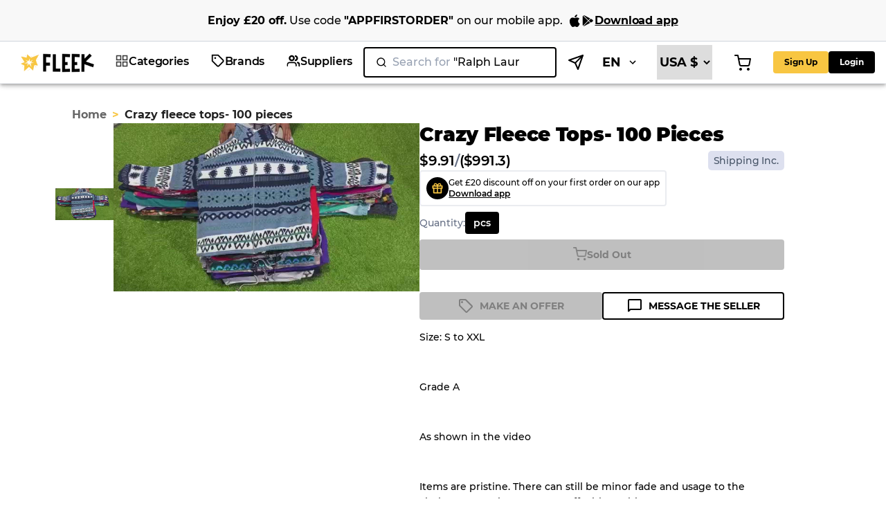

--- FILE ---
content_type: text/html; charset=utf-8
request_url: https://www.joinfleek.com/products/crazy-fleece-tops-100-pcs
body_size: 35109
content:
<!DOCTYPE html><html lang="en"><head><meta charSet="utf-8"/><meta name="viewport" content="width=device-width"/><meta name="theme-color" content="#ffffff"/><meta name="twitter:creator" content="@joinfleek"/><meta property="og:image:alt" content="Join Fleek Logo"/><meta property="og:image:width" content="500"/><meta property="og:image:height" content="500"/><meta property="og:site_name" content="Join Fleek"/><meta property="dc:creator" content="Join Fleek Team"/><meta name="application-name" content="Join Fleek"/><meta name="keywords" content="vintage, vintage wholesale, wholesale, marketplace, verified wholesalers, quality vintage, Carhartt, Ralph Lauren, Stone Island, Stussy, Nike, Burberry, Arc&#x27;Teryx, Patagonia, True Religion, Lacoste, Moncler, The North Face, Dickies, Harley Davidson, Juicy Couture, Canada Goose, Evisu, Levis, MissMe, Adidas, Lululemon, Columbia, Coogi, Tommy Hilfiger, Champion, Doc Martens, Gap, Fila, Guess, Gildan, Russel Athletic"/><meta name="author" content="Join Fleek"/><script type="application/ld+json">{"@context":"https://schema.org","@type":"WebSite","url":"https://www.joinfleek.com","potentialAction":[{"@type":"SearchAction","target":"https://www.joinfleek.com/search?q={search_term_string}","query-input":"required name=search_term_string"}]}</script><title>Crazy fleece tops- 100 pieces | Vintage Wholesale Marketplace - Bulk Vintage Wholesale | Fleek</title><meta name="robots" content="index,follow"/><meta name="description" content="&lt;p&gt;Size: S to XXL&lt;/p&gt;&lt;br&gt;&lt;p&gt;Grade A &lt;/p&gt;&lt;br&gt;&lt;p&gt;As shown in the video &lt;/p&gt;&lt;br&gt;&lt;p&gt;&lt;span&gt;Items are pristine. There can still be minor fade and usage to the clothes. Any stains can come off with washing.&lt;/span&gt;&lt;/p&gt;&lt;br&gt;&lt;p&gt;&lt;span&gt;No rips or holes in clothing. No broken zippers or buttons. No permanent stains.&lt;/span&gt;&lt;/p&gt;"/><meta name="twitter:card" content="summary_large_image"/><meta name="twitter:site" content="@joinfleek"/><meta property="og:title" content="Crazy fleece tops- 100 pieces | Vintage Wholesale Marketplace - Bulk Vintage Wholesale | Fleek"/><meta property="og:description" content="&lt;p&gt;Size: S to XXL&lt;/p&gt;&lt;br&gt;&lt;p&gt;Grade A &lt;/p&gt;&lt;br&gt;&lt;p&gt;As shown in the video &lt;/p&gt;&lt;br&gt;&lt;p&gt;&lt;span&gt;Items are pristine. There can still be minor fade and usage to the clothes. Any stains can come off with washing.&lt;/span&gt;&lt;/p&gt;&lt;br&gt;&lt;p&gt;&lt;span&gt;No rips or holes in clothing. No broken zippers or buttons. No permanent stains.&lt;/span&gt;&lt;/p&gt;"/><meta property="og:url" content="https://www.joinfleek.com/en/products/crazy-fleece-tops-100-pcs"/><meta property="og:type" content="website"/><meta property="og:image"/><link rel="canonical" href="https://www.joinfleek.com/en/products/crazy-fleece-tops-100-pcs"/><link rel="alternate" hrefLang="en" href="https://www.joinfleek.com/products/crazy-fleece-tops-100-pcs"/><link rel="alternate" hrefLang="fr" href="https://www.joinfleek.com/fr/products/crazy-fleece-tops-100-pcs"/><link rel="alternate" hrefLang="de" href="https://www.joinfleek.com/de/products/crazy-fleece-tops-100-pcs"/><link rel="alternate" hrefLang="x-default" href="https://www.joinfleek.com/products/crazy-fleece-tops-100-pcs"/><script type="application/ld+json">{"@context":"https://schema.org","@type":"product","category":"Vintage Wholesale","description":"&lt;p&gt;Size: S to XXL&lt;/p&gt;&lt;br&gt;&lt;p&gt;Grade A &lt;/p&gt;&lt;br&gt;&lt;p&gt;As shown in the video &lt;/p&gt;&lt;br&gt;&lt;p&gt;&lt;span&gt;Items are pristine. There can still be minor fade and usage to the clothes. Any stains can come off with washing.&lt;/span&gt;&lt;/p&gt;&lt;br&gt;&lt;p&gt;&lt;span&gt;No rips or holes in clothing. No broken zippers or buttons. No permanent stains.&lt;/span&gt;&lt;/p&gt;","image":["https://cdn.shopify.com/s/files/1/0610/8233/7518/products/d67aa674caf64b36ae2d3275f267159f.thumbnail.0000000_01b2056e-55b5-4be6-90ca-5d48ca14e090.jpg?v=1664268986"],"brand":{"@type":"Brand","name":"Fleek"},"aggregateRating":{"@type":"AggregateRating","ratingCount":40,"ratingValue":3.5},"manufacturer":{"@type":"Organization","name":"Arif Enterprises"},"offers":[{"type":"Offer","priceCurrency":"USD","price":991.3,"availability":"https://schema.org/OutOfStock","__typename":"LDOffer","itemCondition":"https://schema.org/UsedCondition","shippingDetails":{"@type":"OfferShippingDetails","shippingDestination":{"@type":"DefinedRegion","addressCountry":"US"},"shippingRate":{"@type":"MonetaryAmount","value":0,"currency":"USD"},"deliveryTime":{"@type":"ShippingDeliveryTime","handlingTime":{"@type":"QuantitativeValue","minValue":1,"maxValue":5,"unitCode":"DAY"},"transitTime":{"@type":"QuantitativeValue","minValue":14,"maxValue":21,"unitCode":"DAY"}}},"@type":"Offer","seller":{"@type":"Organization","name":"Arif Enterprises"}},{"type":"Offer","priceCurrency":"EUR","price":860.88,"availability":"https://schema.org/OutOfStock","__typename":"LDOffer","itemCondition":"https://schema.org/UsedCondition","shippingDetails":{"@type":"OfferShippingDetails","shippingDestination":{"@type":"DefinedRegion","addressCountry":"DE"},"shippingRate":{"@type":"MonetaryAmount","value":0,"currency":"USD"},"deliveryTime":{"@type":"ShippingDeliveryTime","handlingTime":{"@type":"QuantitativeValue","minValue":1,"maxValue":5,"unitCode":"DAY"},"transitTime":{"@type":"QuantitativeValue","minValue":14,"maxValue":21,"unitCode":"DAY"}}},"@type":"Offer","seller":{"@type":"Organization","name":"Arif Enterprises"}},{"type":"Offer","priceCurrency":"EUR","price":860.88,"availability":"https://schema.org/OutOfStock","__typename":"LDOffer","itemCondition":"https://schema.org/UsedCondition","shippingDetails":{"@type":"OfferShippingDetails","shippingDestination":{"@type":"DefinedRegion","addressCountry":"IT"},"shippingRate":{"@type":"MonetaryAmount","value":0,"currency":"USD"},"deliveryTime":{"@type":"ShippingDeliveryTime","handlingTime":{"@type":"QuantitativeValue","minValue":1,"maxValue":5,"unitCode":"DAY"},"transitTime":{"@type":"QuantitativeValue","minValue":14,"maxValue":21,"unitCode":"DAY"}}},"@type":"Offer","seller":{"@type":"Organization","name":"Arif Enterprises"}},{"type":"Offer","priceCurrency":"EUR","price":860.88,"availability":"https://schema.org/OutOfStock","__typename":"LDOffer","itemCondition":"https://schema.org/UsedCondition","shippingDetails":{"@type":"OfferShippingDetails","shippingDestination":{"@type":"DefinedRegion","addressCountry":"FR"},"shippingRate":{"@type":"MonetaryAmount","value":0,"currency":"USD"},"deliveryTime":{"@type":"ShippingDeliveryTime","handlingTime":{"@type":"QuantitativeValue","minValue":1,"maxValue":5,"unitCode":"DAY"},"transitTime":{"@type":"QuantitativeValue","minValue":14,"maxValue":21,"unitCode":"DAY"}}},"@type":"Offer","seller":{"@type":"Organization","name":"Arif Enterprises"}},{"type":"Offer","priceCurrency":"EUR","price":860.88,"availability":"https://schema.org/OutOfStock","__typename":"LDOffer","itemCondition":"https://schema.org/UsedCondition","shippingDetails":{"@type":"OfferShippingDetails","shippingDestination":{"@type":"DefinedRegion","addressCountry":"NL"},"shippingRate":{"@type":"MonetaryAmount","value":0,"currency":"USD"},"deliveryTime":{"@type":"ShippingDeliveryTime","handlingTime":{"@type":"QuantitativeValue","minValue":1,"maxValue":5,"unitCode":"DAY"},"transitTime":{"@type":"QuantitativeValue","minValue":14,"maxValue":21,"unitCode":"DAY"}}},"@type":"Offer","seller":{"@type":"Organization","name":"Arif Enterprises"}},{"type":"Offer","priceCurrency":"GBP","price":746,"availability":"https://schema.org/OutOfStock","__typename":"LDOffer","itemCondition":"https://schema.org/UsedCondition","shippingDetails":{"@type":"OfferShippingDetails","shippingDestination":{"@type":"DefinedRegion","addressCountry":"GB"},"shippingRate":{"@type":"MonetaryAmount","value":0,"currency":"USD"},"deliveryTime":{"@type":"ShippingDeliveryTime","handlingTime":{"@type":"QuantitativeValue","minValue":1,"maxValue":5,"unitCode":"DAY"},"transitTime":{"@type":"QuantitativeValue","minValue":14,"maxValue":21,"unitCode":"DAY"}}},"@type":"Offer","seller":{"@type":"Organization","name":"Arif Enterprises"}}],"name":"Crazy fleece tops- 100 pieces"}</script><script type="application/ld+json">{"@context":"https://schema.org","@type":"BreadcrumbList","itemListElement":[{"@type":"ListItem","position":1,"item":{"@id":"https://www.joinfleek.com/home","name":"Home","image":"https://www.joinfleek.com/images/icon-home.png"}},{"@type":"ListItem","position":3,"item":{"@id":"https://www.joinfleek.com/products/crazy-fleece-tops-100-pcs","name":"Crazy fleece tops- 100 pieces","image":"https://www.joinfleek.com/images/icon-product.png"}}]}</script><link rel="preload" as="image" href="/_next/static/media/Logo.6ba37d95.webp" fetchpriority="high"/><meta name="next-head-count" content="31"/><link rel="preload" data-href="https://fonts.googleapis.com/css2?family=Montserrat:wght@400;500;700&amp;display=swap"/><script defer="">(function(w,d,s,l,i){w[l]=w[l]||[];w[l].push({'gtm.start':
                  new Date().getTime(),event:'gtm.js'});var f=d.getElementsByTagName(s)[0],
                  j=d.createElement(s),dl=l!='dataLayer'?'&l='+l:'';j.async=true;j.src=
                  'https://www.googletagmanager.com/gtm.js?id='+i+dl;f.parentNode.insertBefore(j,f);
                  })(window,document,'script','dataLayer','GTM-KMQZHLFM');</script><script defer="">(function(c,l,a,r,i,t,y){
                    c[a]=c[a]||function(){(c[a].q=c[a].q||[]).push(arguments)};
                    t=l.createElement(r);t.async=1;t.src="https://www.clarity.ms/tag/"+i;
                    y=l.getElementsByTagName(r)[0];y.parentNode.insertBefore(t,y);
                })(window, document, "clarity", "script", 'kmtzms8q0a');</script><meta name="viewport" content="width=device-width, initial-scale=1, maximum-scale=1, user-scalable=no"/><link data-next-font="" rel="preconnect" href="/" crossorigin="anonymous"/><link rel="preload" href="/_next/static/css/2f0b5fa1e6ea56b0.css" as="style"/><link rel="stylesheet" href="/_next/static/css/2f0b5fa1e6ea56b0.css" data-n-g=""/><noscript data-n-css=""></noscript><script defer="" nomodule="" src="/_next/static/chunks/polyfills-c67a75d1b6f99dc8.js"></script><script src="/_next/static/chunks/webpack-15db2def4ab60719.js" defer=""></script><script src="/_next/static/chunks/framework-ce84985cd166733a.js" defer=""></script><script src="/_next/static/chunks/main-a7bf6587c4db9c6f.js" defer=""></script><script src="/_next/static/chunks/pages/_app-81ba20c5518cb447.js" defer=""></script><script src="/_next/static/chunks/29107295-54c46f60208f68c8.js" defer=""></script><script src="/_next/static/chunks/37a763b4-101495120728d021.js" defer=""></script><script src="/_next/static/chunks/7918-1a93f92574fdb28e.js" defer=""></script><script src="/_next/static/chunks/1362-5cbf68a2d4d4a74b.js" defer=""></script><script src="/_next/static/chunks/5053-d8c19cb09397e534.js" defer=""></script><script src="/_next/static/chunks/5315-ea07b3f7028f7708.js" defer=""></script><script src="/_next/static/chunks/6886-75d68b1ed768abbf.js" defer=""></script><script src="/_next/static/chunks/7314-f6e9ca3546e82837.js" defer=""></script><script src="/_next/static/chunks/8132-42f51a8a63e4c81c.js" defer=""></script><script src="/_next/static/chunks/4408-1d2177416795ab20.js" defer=""></script><script src="/_next/static/chunks/7068-7ebf93b7e8e6f156.js" defer=""></script><script src="/_next/static/chunks/2149-9bc4a0681af198e3.js" defer=""></script><script src="/_next/static/chunks/4455-98bfef2700c1b310.js" defer=""></script><script src="/_next/static/chunks/9210-21b7c0fcea02229b.js" defer=""></script><script src="/_next/static/chunks/pages/products/%5Bid%5D-3a32569367f32fb7.js" defer=""></script><script src="/_next/static/EgZmrFUZ9i1wHbFZ1KbyE/_buildManifest.js" defer=""></script><script src="/_next/static/EgZmrFUZ9i1wHbFZ1KbyE/_ssgManifest.js" defer=""></script><style id="__jsx-3349860598">button.jsx-3349860598{background-color:undefined;color:undefined}.button-icon.jsx-3349860598{}</style></head><body><div id="__next"><style data-emotion="css-global idbcxk">html{-webkit-font-smoothing:antialiased;-moz-osx-font-smoothing:grayscale;box-sizing:border-box;-webkit-text-size-adjust:100%;}*,*::before,*::after{box-sizing:inherit;}strong,b{font-weight:700;}body{margin:0;color:rgba(0, 0, 0, 0.87);font-family:Montserrat;font-weight:700;font-size:1rem;line-height:1.5;background-color:#fff;}@media print{body{background-color:#fff;}}body::backdrop{background-color:#fff;}</style><div class="Toastify"></div><div class="" style="position:fixed;top:0;left:0;height:5px;background:transparent;z-index:99999999999;width:100%"><div class="" style="height:100%;background:#F8C642;transition:all 500ms ease;width:0%"><div style="box-shadow:0 0 10px #F8C642, 0 0 10px #F8C642;width:5%;opacity:1;position:absolute;height:100%;transition:all 500ms ease;transform:rotate(3deg) translate(0px, -4px);left:-10rem"></div></div></div><div class="storybook-page" style="margin-top:10px"><nav id="nav-bar" style="margin-bottom:120px"><!--$--><style data-emotion="css lcxa4h">.css-lcxa4h{display:-webkit-box;display:-webkit-flex;display:-ms-flexbox;display:flex;-webkit-flex-direction:column;-ms-flex-direction:column;flex-direction:column;width:100%;box-sizing:border-box;-webkit-flex-shrink:0;-ms-flex-negative:0;flex-shrink:0;position:fixed;z-index:1100;top:0;left:auto;right:0;background-color:#00000;color:#fff;top:0;background:#FFF;z-index:1201;width:100%;}@media print{.css-lcxa4h{position:absolute;}}</style><style data-emotion="css vzjltm">.css-vzjltm{background-color:#fff;color:rgba(0, 0, 0, 0.87);-webkit-transition:box-shadow 300ms cubic-bezier(0.4, 0, 0.2, 1) 0ms;transition:box-shadow 300ms cubic-bezier(0.4, 0, 0.2, 1) 0ms;box-shadow:0px 2px 4px -1px rgba(0,0,0,0.2),0px 4px 5px 0px rgba(0,0,0,0.14),0px 1px 10px 0px rgba(0,0,0,0.12);display:-webkit-box;display:-webkit-flex;display:-ms-flexbox;display:flex;-webkit-flex-direction:column;-ms-flex-direction:column;flex-direction:column;width:100%;box-sizing:border-box;-webkit-flex-shrink:0;-ms-flex-negative:0;flex-shrink:0;position:fixed;z-index:1100;top:0;left:auto;right:0;background-color:#00000;color:#fff;top:0;background:#FFF;z-index:1201;width:100%;}@media print{.css-vzjltm{position:absolute;}}</style><header class="MuiPaper-root MuiPaper-elevation MuiPaper-elevation4 MuiAppBar-root MuiAppBar-colorPrimary MuiAppBar-positionFixed mui-fixed css-vzjltm"><style data-emotion="css 1gppk88 animation-plwpox">.css-1gppk88{width:100%;background-color:#f8f8f8;color:#000;padding:16px;text-align:center;border-bottom:1px solid #d0d5dd;display:-webkit-box;display:-webkit-flex;display:-ms-flexbox;display:flex;-webkit-box-pack:center;-ms-flex-pack:center;-webkit-justify-content:center;justify-content:center;-webkit-align-items:center;-webkit-box-align:center;-ms-flex-align:center;align-items:center;height:60px;-webkit-animation:animation-plwpox 0.5s ease-in-out;animation:animation-plwpox 0.5s ease-in-out;}@-webkit-keyframes animation-plwpox{from{opacity:0;}to{opacity:1;}}@keyframes animation-plwpox{from{opacity:0;}to{opacity:1;}}</style><div class="css-1gppk88"><style data-emotion="css 1lydnwg">.css-1lydnwg{color:#000;font-family:'Montserrat',sans-serif;font-size:16px;font-style:normal;font-weight:700;line-height:16px;}</style><span class="css-1lydnwg">Enjoy <strong>£15<!-- --> off<!-- -->.</strong><style data-emotion="css 7ib2v2">.css-7ib2v2{color:#000;font-family:'Montserrat',sans-serif;font-size:16px;font-style:normal;font-weight:500;line-height:16px;}</style><span class="css-7ib2v2"> <!-- -->Use code <strong>&quot;<!-- -->FIRSTORDER<!-- -->&quot; </strong></span></span><style data-emotion="css 1dsic3i">.css-1dsic3i{color:#000;font-family:'Montserrat',sans-serif;font-size:16px;font-style:normal;font-weight:400;line-height:16px;cursor:pointer;-webkit-text-decoration:underline;text-decoration:underline;margin-left:5px;}</style><a class="css-1dsic3i"><style data-emotion="css 198wkbx">.css-198wkbx{display:-webkit-inline-box;display:-webkit-inline-flex;display:-ms-inline-flexbox;display:inline-flex;-webkit-box-pack:center;-ms-flex-pack:center;-webkit-justify-content:center;justify-content:center;-webkit-align-items:center;-webkit-box-align:center;-ms-flex-align:center;align-items:center;color:#000;text-align:center;font-family:Montserrat;font-size:16px;font-style:normal;font-weight:400;line-height:normal;letter-spacing:-0.16px;gap:8px;cursor:pointer;-webkit-text-decoration:underline;text-decoration:underline;margin-left:8px;}</style><a class="css-198wkbx">Copy code</a></a></div><style data-emotion="css 1yvmonz">.css-1yvmonz{position:relative;display:-webkit-box;display:-webkit-flex;display:-ms-flexbox;display:flex;-webkit-align-items:center;-webkit-box-align:center;-ms-flex-align:center;align-items:center;padding-left:16px;padding-right:16px;min-height:48px;-webkit-box-pack:justify;-webkit-justify-content:space-between;justify-content:space-between;height:60px;}@media (min-width:600px){.css-1yvmonz{padding-left:24px;padding-right:24px;}}</style><div class="MuiToolbar-root MuiToolbar-gutters MuiToolbar-dense css-1yvmonz" style="padding-left:16px;padding-right:16px;gap:0px"><style data-emotion="css 70qvj9">.css-70qvj9{display:-webkit-box;display:-webkit-flex;display:-ms-flexbox;display:flex;-webkit-align-items:center;-webkit-box-align:center;-ms-flex-align:center;align-items:center;}</style><div class="MuiBox-root css-70qvj9"><div style="display:flex;align-items:center"><a href="/home"><style data-emotion="css vyh1fs">.css-vyh1fs{text-align:center;-webkit-flex:0 0 auto;-ms-flex:0 0 auto;flex:0 0 auto;font-size:1.5rem;padding:8px;border-radius:50%;overflow:visible;color:rgba(0, 0, 0, 0.54);-webkit-transition:background-color 150ms cubic-bezier(0.4, 0, 0.2, 1) 0ms;transition:background-color 150ms cubic-bezier(0.4, 0, 0.2, 1) 0ms;}.css-vyh1fs.Mui-disabled{background-color:transparent;color:rgba(0, 0, 0, 0.26);}</style><style data-emotion="css 1ua49gz">.css-1ua49gz{display:-webkit-inline-box;display:-webkit-inline-flex;display:-ms-inline-flexbox;display:inline-flex;-webkit-align-items:center;-webkit-box-align:center;-ms-flex-align:center;align-items:center;-webkit-box-pack:center;-ms-flex-pack:center;-webkit-justify-content:center;justify-content:center;position:relative;box-sizing:border-box;-webkit-tap-highlight-color:transparent;background-color:transparent;outline:0;border:0;margin:0;border-radius:0;padding:0;cursor:pointer;-webkit-user-select:none;-moz-user-select:none;-ms-user-select:none;user-select:none;vertical-align:middle;-moz-appearance:none;-webkit-appearance:none;-webkit-text-decoration:none;text-decoration:none;color:inherit;text-align:center;-webkit-flex:0 0 auto;-ms-flex:0 0 auto;flex:0 0 auto;font-size:1.5rem;padding:8px;border-radius:50%;overflow:visible;color:rgba(0, 0, 0, 0.54);-webkit-transition:background-color 150ms cubic-bezier(0.4, 0, 0.2, 1) 0ms;transition:background-color 150ms cubic-bezier(0.4, 0, 0.2, 1) 0ms;}.css-1ua49gz::-moz-focus-inner{border-style:none;}.css-1ua49gz.Mui-disabled{pointer-events:none;cursor:default;}@media print{.css-1ua49gz{-webkit-print-color-adjust:exact;color-adjust:exact;}}.css-1ua49gz.Mui-disabled{background-color:transparent;color:rgba(0, 0, 0, 0.26);}</style><button class="MuiButtonBase-root MuiIconButton-root MuiIconButton-sizeMedium css-1ua49gz" tabindex="0" type="button"><img alt="logo" fetchpriority="high" width="118" height="42" decoding="async" data-nimg="1" style="color:transparent" src="/_next/static/media/Logo.6ba37d95.webp"/></button></a></div><nav class="menu-list" style="padding-left:0;gap:10px"><nav style="height:50px;cursor:pointer" id="nav-menu-items"><button class="MuiButtonBase-root MuiIconButton-root MuiIconButton-sizeMedium css-1ua49gz" tabindex="0" type="button" style="border-radius:0;text-align:center;height:60px;margin-top:-5px;padding-top:0;padding-left:24px;padding-right:24px;border-left:1px solid #EAECF0"><div class="menu-item-row" style="width:100%"><div style="height:20px;width:20px"><img alt="Categories" loading="lazy" width="20" height="20" decoding="async" data-nimg="1" style="color:transparent" src="/_next/static/media/Appstore.017f633e.png"/></div><div><a class="menu-item">Categories</a></div></div></button><style data-emotion="css si6xzh">.css-si6xzh{height:50vh;}</style><style data-emotion="css itwsdv">.css-itwsdv{height:50vh;}</style><style data-emotion="css 3w4tbs">.css-3w4tbs{position:fixed;z-index:1300;right:0;bottom:0;top:0;left:0;visibility:hidden;height:50vh;}</style><div role="presentation" class="MuiPopover-root MuiMenu-root MuiModal-root MuiModal-hidden css-3w4tbs"><style data-emotion="css 1mbdz04">.css-1mbdz04{z-index:-1;}</style><style data-emotion="css esi9ax">.css-esi9ax{position:fixed;display:-webkit-box;display:-webkit-flex;display:-ms-flexbox;display:flex;-webkit-align-items:center;-webkit-box-align:center;-ms-flex-align:center;align-items:center;-webkit-box-pack:center;-ms-flex-pack:center;-webkit-justify-content:center;justify-content:center;right:0;bottom:0;top:0;left:0;background-color:transparent;-webkit-tap-highlight-color:transparent;z-index:-1;}</style><div aria-hidden="true" class="MuiBackdrop-root MuiBackdrop-invisible MuiModal-backdrop css-esi9ax" style="opacity:0;visibility:hidden"></div><div tabindex="-1" data-testid="sentinelStart"></div><style data-emotion="css 1a8531t">.css-1a8531t{position:absolute;overflow-y:auto;overflow-x:hidden;min-width:16px;min-height:16px;max-width:calc(100% - 32px);max-height:calc(100% - 32px);outline:0;}</style><style data-emotion="css 1eff66x">.css-1eff66x{max-height:calc(100% - 96px);-webkit-overflow-scrolling:touch;position:absolute;overflow-y:auto;overflow-x:hidden;min-width:16px;min-height:16px;max-width:calc(100% - 32px);max-height:calc(100% - 32px);outline:0;}</style><style data-emotion="css 1af5ltc">.css-1af5ltc{background-color:#fff;color:rgba(0, 0, 0, 0.87);-webkit-transition:box-shadow 300ms cubic-bezier(0.4, 0, 0.2, 1) 0ms;transition:box-shadow 300ms cubic-bezier(0.4, 0, 0.2, 1) 0ms;border-radius:0;box-shadow:0px 5px 5px -3px rgba(0,0,0,0.2),0px 8px 10px 1px rgba(0,0,0,0.14),0px 3px 14px 2px rgba(0,0,0,0.12);max-height:calc(100% - 96px);-webkit-overflow-scrolling:touch;position:absolute;overflow-y:auto;overflow-x:hidden;min-width:16px;min-height:16px;max-width:calc(100% - 32px);max-height:calc(100% - 32px);outline:0;}</style><div class="MuiPaper-root MuiMenu-paper MuiPaper-elevation MuiPaper-rounded MuiPaper-elevation8 MuiPopover-paper css-1af5ltc" style="opacity:0;transform:scale(0.75, 0.5625);visibility:hidden" tabindex="-1"><style data-emotion="css 1jj07fx">.css-1jj07fx{outline:0;}</style><style data-emotion="css r8u8y9">.css-r8u8y9{list-style:none;margin:0;padding:0;position:relative;padding-top:8px;padding-bottom:8px;outline:0;}</style><ul class="MuiList-root MuiList-padding MuiMenu-list css-r8u8y9" role="menu" tabindex="-1"><a href="/collections/mens-unisex" class="no-link-style" tabindex="0"><style data-emotion="css pgh64j">.css-pgh64j{font-family:Montserrat;font-weight:700;font-size:1rem;line-height:1.5;display:-webkit-box;display:-webkit-flex;display:-ms-flexbox;display:flex;-webkit-box-pack:start;-ms-flex-pack:start;-webkit-justify-content:flex-start;justify-content:flex-start;-webkit-align-items:center;-webkit-box-align:center;-ms-flex-align:center;align-items:center;position:relative;-webkit-text-decoration:none;text-decoration:none;min-height:48px;padding-top:6px;padding-bottom:6px;box-sizing:border-box;white-space:nowrap;padding-left:16px;padding-right:16px;}.css-pgh64j:hover{-webkit-text-decoration:none;text-decoration:none;background-color:rgba(0, 0, 0, 0.04);}@media (hover: none){.css-pgh64j:hover{background-color:transparent;}}.css-pgh64j.Mui-selected{background-color:rgba(0, 0, 0, 0.08, 0);}.css-pgh64j.Mui-selected.Mui-focusVisible{background-color:rgba(0, 0, 0, 0.2, 0);}.css-pgh64j.Mui-selected:hover{background-color:rgba(0, 0, 0, 0.12, 0);}@media (hover: none){.css-pgh64j.Mui-selected:hover{background-color:rgba(0, 0, 0, 0.08, 0);}}.css-pgh64j.Mui-focusVisible{background-color:rgba(0, 0, 0, 0.12);}.css-pgh64j.Mui-disabled{opacity:0.38;}.css-pgh64j+.MuiDivider-root{margin-top:8px;margin-bottom:8px;}.css-pgh64j+.MuiDivider-inset{margin-left:52px;}.css-pgh64j .MuiListItemText-root{margin-top:0;margin-bottom:0;}.css-pgh64j .MuiListItemText-inset{padding-left:36px;}.css-pgh64j .MuiListItemIcon-root{min-width:36px;}@media (min-width:600px){.css-pgh64j{min-height:auto;}}</style><style data-emotion="css 8euols">.css-8euols{display:-webkit-inline-box;display:-webkit-inline-flex;display:-ms-inline-flexbox;display:inline-flex;-webkit-align-items:center;-webkit-box-align:center;-ms-flex-align:center;align-items:center;-webkit-box-pack:center;-ms-flex-pack:center;-webkit-justify-content:center;justify-content:center;position:relative;box-sizing:border-box;-webkit-tap-highlight-color:transparent;background-color:transparent;outline:0;border:0;margin:0;border-radius:0;padding:0;cursor:pointer;-webkit-user-select:none;-moz-user-select:none;-ms-user-select:none;user-select:none;vertical-align:middle;-moz-appearance:none;-webkit-appearance:none;-webkit-text-decoration:none;text-decoration:none;color:inherit;font-family:Montserrat;font-weight:700;font-size:1rem;line-height:1.5;display:-webkit-box;display:-webkit-flex;display:-ms-flexbox;display:flex;-webkit-box-pack:start;-ms-flex-pack:start;-webkit-justify-content:flex-start;justify-content:flex-start;-webkit-align-items:center;-webkit-box-align:center;-ms-flex-align:center;align-items:center;position:relative;-webkit-text-decoration:none;text-decoration:none;min-height:48px;padding-top:6px;padding-bottom:6px;box-sizing:border-box;white-space:nowrap;padding-left:16px;padding-right:16px;}.css-8euols::-moz-focus-inner{border-style:none;}.css-8euols.Mui-disabled{pointer-events:none;cursor:default;}@media print{.css-8euols{-webkit-print-color-adjust:exact;color-adjust:exact;}}.css-8euols:hover{-webkit-text-decoration:none;text-decoration:none;background-color:rgba(0, 0, 0, 0.04);}@media (hover: none){.css-8euols:hover{background-color:transparent;}}.css-8euols.Mui-selected{background-color:rgba(0, 0, 0, 0.08, 0);}.css-8euols.Mui-selected.Mui-focusVisible{background-color:rgba(0, 0, 0, 0.2, 0);}.css-8euols.Mui-selected:hover{background-color:rgba(0, 0, 0, 0.12, 0);}@media (hover: none){.css-8euols.Mui-selected:hover{background-color:rgba(0, 0, 0, 0.08, 0);}}.css-8euols.Mui-focusVisible{background-color:rgba(0, 0, 0, 0.12);}.css-8euols.Mui-disabled{opacity:0.38;}.css-8euols+.MuiDivider-root{margin-top:8px;margin-bottom:8px;}.css-8euols+.MuiDivider-inset{margin-left:52px;}.css-8euols .MuiListItemText-root{margin-top:0;margin-bottom:0;}.css-8euols .MuiListItemText-inset{padding-left:36px;}.css-8euols .MuiListItemIcon-root{min-width:36px;}@media (min-width:600px){.css-8euols{min-height:auto;}}</style><li class="MuiButtonBase-root MuiMenuItem-root MuiMenuItem-gutters MuiMenuItem-root MuiMenuItem-gutters css-8euols" tabindex="-1" role="menuitem"><div style="display:flex;flex-direction:row;gap:10px;align-items:center"><div style="width:20px;height:20px"><img alt="Men&#x27;s/Unisex" loading="lazy" width="20" height="20" decoding="async" data-nimg="1" style="color:transparent" src="https://de2p7mhwnwj5m.cloudfront.net/category-icons/Unisex.webp"/></div><div>Men&#x27;s/Unisex</div></div></li></a><a href="/collections/womens" class="no-link-style"><li class="MuiButtonBase-root MuiMenuItem-root MuiMenuItem-gutters MuiMenuItem-root MuiMenuItem-gutters css-8euols" tabindex="-1" role="menuitem"><div style="display:flex;flex-direction:row;gap:10px;align-items:center"><div style="width:20px;height:20px"><img alt="Women&#x27;s" loading="lazy" width="20" height="20" decoding="async" data-nimg="1" style="color:transparent" src="https://de2p7mhwnwj5m.cloudfront.net/category-icons/Women.webp"/></div><div>Women&#x27;s</div></div></li></a><a href="/collections/reworks" class="no-link-style"><li class="MuiButtonBase-root MuiMenuItem-root MuiMenuItem-gutters MuiMenuItem-root MuiMenuItem-gutters css-8euols" tabindex="-1" role="menuitem"><div style="display:flex;flex-direction:row;gap:10px;align-items:center"><div style="width:20px;height:20px"><img alt="Rework" loading="lazy" width="20" height="20" decoding="async" data-nimg="1" style="color:transparent" src="https://de2p7mhwnwj5m.cloudfront.net/category-icons/Rework.webp"/></div><div>Rework</div></div></li></a><a href="/collections/kids" class="no-link-style"><li class="MuiButtonBase-root MuiMenuItem-root MuiMenuItem-gutters MuiMenuItem-root MuiMenuItem-gutters css-8euols" tabindex="-1" role="menuitem"><div style="display:flex;flex-direction:row;gap:10px;align-items:center"><div style="width:20px;height:20px"><img alt="Kid&#x27;s" loading="lazy" width="20" height="20" decoding="async" data-nimg="1" style="color:transparent" src="https://de2p7mhwnwj5m.cloudfront.net/category-icons/kid.webp"/></div><div>Kid&#x27;s</div></div></li></a><a href="/collections/outerwear" class="no-link-style"><li class="MuiButtonBase-root MuiMenuItem-root MuiMenuItem-gutters MuiMenuItem-root MuiMenuItem-gutters css-8euols" tabindex="-1" role="menuitem"><div style="display:flex;flex-direction:row;gap:10px;align-items:center"><div style="width:20px;height:20px"><img alt="Outerwear" loading="lazy" width="20" height="20" decoding="async" data-nimg="1" style="color:transparent" src="https://de2p7mhwnwj5m.cloudfront.net/category-icons/Outerwear.webp"/></div><div>Outerwear</div></div></li></a><a href="/collections/t-shirts" class="no-link-style"><li class="MuiButtonBase-root MuiMenuItem-root MuiMenuItem-gutters MuiMenuItem-root MuiMenuItem-gutters css-8euols" tabindex="-1" role="menuitem"><div style="display:flex;flex-direction:row;gap:10px;align-items:center"><div style="width:20px;height:20px"><img alt="T-shirts" loading="lazy" width="20" height="20" decoding="async" data-nimg="1" style="color:transparent" src="https://de2p7mhwnwj5m.cloudfront.net/category-icons/T-shirt.webp"/></div><div>T-shirts</div></div></li></a><a href="/collections/shirts" class="no-link-style"><li class="MuiButtonBase-root MuiMenuItem-root MuiMenuItem-gutters MuiMenuItem-root MuiMenuItem-gutters css-8euols" tabindex="-1" role="menuitem"><div style="display:flex;flex-direction:row;gap:10px;align-items:center"><div style="width:20px;height:20px"><img alt="Shirts" loading="lazy" width="20" height="20" decoding="async" data-nimg="1" style="color:transparent" src="https://de2p7mhwnwj5m.cloudfront.net/category-icons/Shirts.webp"/></div><div>Shirts</div></div></li></a><a href="/collections/tops" class="no-link-style"><li class="MuiButtonBase-root MuiMenuItem-root MuiMenuItem-gutters MuiMenuItem-root MuiMenuItem-gutters css-8euols" tabindex="-1" role="menuitem"><div style="display:flex;flex-direction:row;gap:10px;align-items:center"><div style="width:20px;height:20px"><img alt="Tops" loading="lazy" width="20" height="20" decoding="async" data-nimg="1" style="color:transparent" src="https://de2p7mhwnwj5m.cloudfront.net/category-icons/Tops.webp"/></div><div>Tops</div></div></li></a><a href="/collections/sweatshirts" class="no-link-style"><li class="MuiButtonBase-root MuiMenuItem-root MuiMenuItem-gutters MuiMenuItem-root MuiMenuItem-gutters css-8euols" tabindex="-1" role="menuitem"><div style="display:flex;flex-direction:row;gap:10px;align-items:center"><div style="width:20px;height:20px"><img alt="Sweatshirts" loading="lazy" width="20" height="20" decoding="async" data-nimg="1" style="color:transparent" src="https://de2p7mhwnwj5m.cloudfront.net/category-icons/Sweatshirts.webp"/></div><div>Sweatshirts</div></div></li></a><a href="/collections/sweaters-jumpers" class="no-link-style"><li class="MuiButtonBase-root MuiMenuItem-root MuiMenuItem-gutters MuiMenuItem-root MuiMenuItem-gutters css-8euols" tabindex="-1" role="menuitem"><div style="display:flex;flex-direction:row;gap:10px;align-items:center"><div style="width:20px;height:20px"><img alt="Sweaters / Jumpers" loading="lazy" width="20" height="20" decoding="async" data-nimg="1" style="color:transparent" src="https://de2p7mhwnwj5m.cloudfront.net/category-icons/Jumpers.webp"/></div><div>Sweaters / Jumpers</div></div></li></a><a href="/collections/jeans" class="no-link-style"><li class="MuiButtonBase-root MuiMenuItem-root MuiMenuItem-gutters MuiMenuItem-root MuiMenuItem-gutters css-8euols" tabindex="-1" role="menuitem"><div style="display:flex;flex-direction:row;gap:10px;align-items:center"><div style="width:20px;height:20px"><img alt="Jeans" loading="lazy" width="20" height="20" decoding="async" data-nimg="1" style="color:transparent" src="https://de2p7mhwnwj5m.cloudfront.net/category-icons/Jeans.webp"/></div><div>Jeans</div></div></li></a><a href="/collections/pants" class="no-link-style"><li class="MuiButtonBase-root MuiMenuItem-root MuiMenuItem-gutters MuiMenuItem-root MuiMenuItem-gutters css-8euols" tabindex="-1" role="menuitem"><div style="display:flex;flex-direction:row;gap:10px;align-items:center"><div style="width:20px;height:20px"><img alt="Pants" loading="lazy" width="20" height="20" decoding="async" data-nimg="1" style="color:transparent" src="https://de2p7mhwnwj5m.cloudfront.net/category-icons/Pants.webp"/></div><div>Pants</div></div></li></a><a href="/collections/dresses-and-skirts" class="no-link-style"><li class="MuiButtonBase-root MuiMenuItem-root MuiMenuItem-gutters MuiMenuItem-root MuiMenuItem-gutters css-8euols" tabindex="-1" role="menuitem"><div style="display:flex;flex-direction:row;gap:10px;align-items:center"><div style="width:20px;height:20px"><img alt="Dresses and skirts" loading="lazy" width="20" height="20" decoding="async" data-nimg="1" style="color:transparent" src="https://de2p7mhwnwj5m.cloudfront.net/category-icons/Dresses and skirts.webp"/></div><div>Dresses and skirts</div></div></li></a><a href="/collections/shoes" class="no-link-style"><li class="MuiButtonBase-root MuiMenuItem-root MuiMenuItem-gutters MuiMenuItem-root MuiMenuItem-gutters css-8euols" tabindex="-1" role="menuitem"><div style="display:flex;flex-direction:row;gap:10px;align-items:center"><div style="width:20px;height:20px"><img alt="Shoes" loading="lazy" width="20" height="20" decoding="async" data-nimg="1" style="color:transparent" src="https://de2p7mhwnwj5m.cloudfront.net/category-icons/Shoes.webp"/></div><div>Shoes</div></div></li></a><a href="/collections/accessories" class="no-link-style"><li class="MuiButtonBase-root MuiMenuItem-root MuiMenuItem-gutters MuiMenuItem-root MuiMenuItem-gutters css-8euols" tabindex="-1" role="menuitem"><div style="display:flex;flex-direction:row;gap:10px;align-items:center"><div style="width:20px;height:20px"><img alt="Accessories" loading="lazy" width="20" height="20" decoding="async" data-nimg="1" style="color:transparent" src="https://de2p7mhwnwj5m.cloudfront.net/category-icons/Accessories.webp"/></div><div>Accessories</div></div></li></a><a href="/collections/retail-picks" class="no-link-style"><li class="MuiButtonBase-root MuiMenuItem-root MuiMenuItem-gutters MuiMenuItem-root MuiMenuItem-gutters css-8euols" tabindex="-1" role="menuitem"><div style="display:flex;flex-direction:row;gap:10px;align-items:center"><div style="width:20px;height:20px"><img alt="Retail Picks" loading="lazy" width="20" height="20" decoding="async" data-nimg="1" style="color:transparent" src="https://de2p7mhwnwj5m.cloudfront.net/category-icons/Retail Picks.webp"/></div><div>Retail Picks</div></div></li></a><a href="/collections/sf-shorts" class="no-link-style"><li class="MuiButtonBase-root MuiMenuItem-root MuiMenuItem-gutters MuiMenuItem-root MuiMenuItem-gutters css-8euols" tabindex="-1" role="menuitem"><div style="display:flex;flex-direction:row;gap:10px;align-items:center"><div style="width:20px;height:20px"><img alt="Shorts" loading="lazy" width="20" height="20" decoding="async" data-nimg="1" style="color:transparent" src="https://fleek-manual-digital-assets-1.s3.ap-south-1.amazonaws.com/c16a0840-30b9-11f0-a77d-2bb937c99517_shorts.webp"/></div><div>Shorts</div></div></li></a></ul></div><div tabindex="-1" data-testid="sentinelEnd"></div></div></nav><nav style="height:50px;cursor:pointer" id="nav-menu-items"><button class="MuiButtonBase-root MuiIconButton-root MuiIconButton-sizeMedium css-1ua49gz" tabindex="0" type="button" style="border-radius:0;text-align:center;height:60px;margin-top:-5px;padding-top:0;padding-left:24px;padding-right:24px;border-left:1px solid #EAECF0"><div class="menu-item-row" style="width:100%"><div style="height:20px;width:20px"><img alt="Brands" loading="lazy" width="20" height="20" decoding="async" data-nimg="1" style="color:transparent" src="/_next/static/media/tag.f4b69f1c.png"/></div><div><a class="menu-item">Brands</a></div></div></button><div role="presentation" class="MuiPopover-root MuiMenu-root MuiModal-root MuiModal-hidden css-3w4tbs"><div aria-hidden="true" class="MuiBackdrop-root MuiBackdrop-invisible MuiModal-backdrop css-esi9ax" style="opacity:0;visibility:hidden"></div><div tabindex="-1" data-testid="sentinelStart"></div><div class="MuiPaper-root MuiMenu-paper MuiPaper-elevation MuiPaper-rounded MuiPaper-elevation8 MuiPopover-paper css-1af5ltc" style="opacity:0;transform:scale(0.75, 0.5625);visibility:hidden" tabindex="-1"><ul class="MuiList-root MuiList-padding MuiMenu-list css-r8u8y9" role="menu" tabindex="-1"><a href="/collections/carhartt" class="no-link-style" tabindex="0"><li class="MuiButtonBase-root MuiMenuItem-root MuiMenuItem-gutters MuiMenuItem-root MuiMenuItem-gutters css-8euols" tabindex="-1" role="menuitem"><div style="display:flex;flex-direction:row;gap:10px;align-items:center"><div style="width:20px;height:20px"></div><div>Carhartt</div></div></li></a><a href="/collections/ralph-lauren" class="no-link-style"><li class="MuiButtonBase-root MuiMenuItem-root MuiMenuItem-gutters MuiMenuItem-root MuiMenuItem-gutters css-8euols" tabindex="-1" role="menuitem"><div style="display:flex;flex-direction:row;gap:10px;align-items:center"><div style="width:20px;height:20px"></div><div>Ralph Lauren</div></div></li></a><a href="/collections/stone-island" class="no-link-style"><li class="MuiButtonBase-root MuiMenuItem-root MuiMenuItem-gutters MuiMenuItem-root MuiMenuItem-gutters css-8euols" tabindex="-1" role="menuitem"><div style="display:flex;flex-direction:row;gap:10px;align-items:center"><div style="width:20px;height:20px"></div><div>Stone Island</div></div></li></a><a href="/collections/stussy" class="no-link-style"><li class="MuiButtonBase-root MuiMenuItem-root MuiMenuItem-gutters MuiMenuItem-root MuiMenuItem-gutters css-8euols" tabindex="-1" role="menuitem"><div style="display:flex;flex-direction:row;gap:10px;align-items:center"><div style="width:20px;height:20px"></div><div>Stussy</div></div></li></a><a href="/collections/nike" class="no-link-style"><li class="MuiButtonBase-root MuiMenuItem-root MuiMenuItem-gutters MuiMenuItem-root MuiMenuItem-gutters css-8euols" tabindex="-1" role="menuitem"><div style="display:flex;flex-direction:row;gap:10px;align-items:center"><div style="width:20px;height:20px"></div><div>Nike</div></div></li></a><a href="/collections/burberry" class="no-link-style"><li class="MuiButtonBase-root MuiMenuItem-root MuiMenuItem-gutters MuiMenuItem-root MuiMenuItem-gutters css-8euols" tabindex="-1" role="menuitem"><div style="display:flex;flex-direction:row;gap:10px;align-items:center"><div style="width:20px;height:20px"></div><div>Burberry</div></div></li></a><a href="/collections/arcteryx" class="no-link-style"><li class="MuiButtonBase-root MuiMenuItem-root MuiMenuItem-gutters MuiMenuItem-root MuiMenuItem-gutters css-8euols" tabindex="-1" role="menuitem"><div style="display:flex;flex-direction:row;gap:10px;align-items:center"><div style="width:20px;height:20px"></div><div>Arc&#x27;Teryx</div></div></li></a><a href="/collections/patagonia" class="no-link-style"><li class="MuiButtonBase-root MuiMenuItem-root MuiMenuItem-gutters MuiMenuItem-root MuiMenuItem-gutters css-8euols" tabindex="-1" role="menuitem"><div style="display:flex;flex-direction:row;gap:10px;align-items:center"><div style="width:20px;height:20px"></div><div>Patagonia</div></div></li></a><a href="/collections/true-religion" class="no-link-style"><li class="MuiButtonBase-root MuiMenuItem-root MuiMenuItem-gutters MuiMenuItem-root MuiMenuItem-gutters css-8euols" tabindex="-1" role="menuitem"><div style="display:flex;flex-direction:row;gap:10px;align-items:center"><div style="width:20px;height:20px"></div><div>True Religion</div></div></li></a><a href="/collections/lacoste" class="no-link-style"><li class="MuiButtonBase-root MuiMenuItem-root MuiMenuItem-gutters MuiMenuItem-root MuiMenuItem-gutters css-8euols" tabindex="-1" role="menuitem"><div style="display:flex;flex-direction:row;gap:10px;align-items:center"><div style="width:20px;height:20px"></div><div>Lacoste</div></div></li></a><a href="/collections/moncler" class="no-link-style"><li class="MuiButtonBase-root MuiMenuItem-root MuiMenuItem-gutters MuiMenuItem-root MuiMenuItem-gutters css-8euols" tabindex="-1" role="menuitem"><div style="display:flex;flex-direction:row;gap:10px;align-items:center"><div style="width:20px;height:20px"></div><div>Moncler</div></div></li></a><a href="/collections/the-north-face" class="no-link-style"><li class="MuiButtonBase-root MuiMenuItem-root MuiMenuItem-gutters MuiMenuItem-root MuiMenuItem-gutters css-8euols" tabindex="-1" role="menuitem"><div style="display:flex;flex-direction:row;gap:10px;align-items:center"><div style="width:20px;height:20px"></div><div>The North Face</div></div></li></a><a href="/collections/dickies" class="no-link-style"><li class="MuiButtonBase-root MuiMenuItem-root MuiMenuItem-gutters MuiMenuItem-root MuiMenuItem-gutters css-8euols" tabindex="-1" role="menuitem"><div style="display:flex;flex-direction:row;gap:10px;align-items:center"><div style="width:20px;height:20px"></div><div>Dickies</div></div></li></a><a href="/collections/harley-davidson" class="no-link-style"><li class="MuiButtonBase-root MuiMenuItem-root MuiMenuItem-gutters MuiMenuItem-root MuiMenuItem-gutters css-8euols" tabindex="-1" role="menuitem"><div style="display:flex;flex-direction:row;gap:10px;align-items:center"><div style="width:20px;height:20px"></div><div>Harley Davidson</div></div></li></a><a href="/collections/juicy-couture" class="no-link-style"><li class="MuiButtonBase-root MuiMenuItem-root MuiMenuItem-gutters MuiMenuItem-root MuiMenuItem-gutters css-8euols" tabindex="-1" role="menuitem"><div style="display:flex;flex-direction:row;gap:10px;align-items:center"><div style="width:20px;height:20px"></div><div>Juicy Couture</div></div></li></a><a href="/collections/canada-goose" class="no-link-style"><li class="MuiButtonBase-root MuiMenuItem-root MuiMenuItem-gutters MuiMenuItem-root MuiMenuItem-gutters css-8euols" tabindex="-1" role="menuitem"><div style="display:flex;flex-direction:row;gap:10px;align-items:center"><div style="width:20px;height:20px"></div><div>Canada goose</div></div></li></a><a href="/collections/evisu" class="no-link-style"><li class="MuiButtonBase-root MuiMenuItem-root MuiMenuItem-gutters MuiMenuItem-root MuiMenuItem-gutters css-8euols" tabindex="-1" role="menuitem"><div style="display:flex;flex-direction:row;gap:10px;align-items:center"><div style="width:20px;height:20px"></div><div>Evisu</div></div></li></a><a href="/collections/levis" class="no-link-style"><li class="MuiButtonBase-root MuiMenuItem-root MuiMenuItem-gutters MuiMenuItem-root MuiMenuItem-gutters css-8euols" tabindex="-1" role="menuitem"><div style="display:flex;flex-direction:row;gap:10px;align-items:center"><div style="width:20px;height:20px"></div><div>Levis</div></div></li></a><a href="/collections/miss-me" class="no-link-style"><li class="MuiButtonBase-root MuiMenuItem-root MuiMenuItem-gutters MuiMenuItem-root MuiMenuItem-gutters css-8euols" tabindex="-1" role="menuitem"><div style="display:flex;flex-direction:row;gap:10px;align-items:center"><div style="width:20px;height:20px"></div><div>MissMe</div></div></li></a><a href="/collections/adidas" class="no-link-style"><li class="MuiButtonBase-root MuiMenuItem-root MuiMenuItem-gutters MuiMenuItem-root MuiMenuItem-gutters css-8euols" tabindex="-1" role="menuitem"><div style="display:flex;flex-direction:row;gap:10px;align-items:center"><div style="width:20px;height:20px"></div><div>Adidas</div></div></li></a><a href="/collections/lululemon" class="no-link-style"><li class="MuiButtonBase-root MuiMenuItem-root MuiMenuItem-gutters MuiMenuItem-root MuiMenuItem-gutters css-8euols" tabindex="-1" role="menuitem"><div style="display:flex;flex-direction:row;gap:10px;align-items:center"><div style="width:20px;height:20px"></div><div>Lululemon</div></div></li></a><a href="/collections/columbia" class="no-link-style"><li class="MuiButtonBase-root MuiMenuItem-root MuiMenuItem-gutters MuiMenuItem-root MuiMenuItem-gutters css-8euols" tabindex="-1" role="menuitem"><div style="display:flex;flex-direction:row;gap:10px;align-items:center"><div style="width:20px;height:20px"></div><div>Columbia</div></div></li></a><a href="/collections/coogi" class="no-link-style"><li class="MuiButtonBase-root MuiMenuItem-root MuiMenuItem-gutters MuiMenuItem-root MuiMenuItem-gutters css-8euols" tabindex="-1" role="menuitem"><div style="display:flex;flex-direction:row;gap:10px;align-items:center"><div style="width:20px;height:20px"></div><div>Coogi</div></div></li></a><a href="/collections/tommy-hilfiger" class="no-link-style"><li class="MuiButtonBase-root MuiMenuItem-root MuiMenuItem-gutters MuiMenuItem-root MuiMenuItem-gutters css-8euols" tabindex="-1" role="menuitem"><div style="display:flex;flex-direction:row;gap:10px;align-items:center"><div style="width:20px;height:20px"></div><div>Tommy Hilfiger</div></div></li></a><a href="/collections/champion" class="no-link-style"><li class="MuiButtonBase-root MuiMenuItem-root MuiMenuItem-gutters MuiMenuItem-root MuiMenuItem-gutters css-8euols" tabindex="-1" role="menuitem"><div style="display:flex;flex-direction:row;gap:10px;align-items:center"><div style="width:20px;height:20px"></div><div>Champion</div></div></li></a><a href="/collections/doc-martens" class="no-link-style"><li class="MuiButtonBase-root MuiMenuItem-root MuiMenuItem-gutters MuiMenuItem-root MuiMenuItem-gutters css-8euols" tabindex="-1" role="menuitem"><div style="display:flex;flex-direction:row;gap:10px;align-items:center"><div style="width:20px;height:20px"></div><div>Doc Martens</div></div></li></a><a href="/collections/gap" class="no-link-style"><li class="MuiButtonBase-root MuiMenuItem-root MuiMenuItem-gutters MuiMenuItem-root MuiMenuItem-gutters css-8euols" tabindex="-1" role="menuitem"><div style="display:flex;flex-direction:row;gap:10px;align-items:center"><div style="width:20px;height:20px"></div><div>Gap</div></div></li></a><a href="/collections/fila" class="no-link-style"><li class="MuiButtonBase-root MuiMenuItem-root MuiMenuItem-gutters MuiMenuItem-root MuiMenuItem-gutters css-8euols" tabindex="-1" role="menuitem"><div style="display:flex;flex-direction:row;gap:10px;align-items:center"><div style="width:20px;height:20px"></div><div>Fila</div></div></li></a><a href="/collections/guess" class="no-link-style"><li class="MuiButtonBase-root MuiMenuItem-root MuiMenuItem-gutters MuiMenuItem-root MuiMenuItem-gutters css-8euols" tabindex="-1" role="menuitem"><div style="display:flex;flex-direction:row;gap:10px;align-items:center"><div style="width:20px;height:20px"></div><div>Guess</div></div></li></a><a href="/collections/gildan" class="no-link-style"><li class="MuiButtonBase-root MuiMenuItem-root MuiMenuItem-gutters MuiMenuItem-root MuiMenuItem-gutters css-8euols" tabindex="-1" role="menuitem"><div style="display:flex;flex-direction:row;gap:10px;align-items:center"><div style="width:20px;height:20px"></div><div>Gildan</div></div></li></a><a href="/collections/russell-athletic" class="no-link-style"><li class="MuiButtonBase-root MuiMenuItem-root MuiMenuItem-gutters MuiMenuItem-root MuiMenuItem-gutters css-8euols" tabindex="-1" role="menuitem"><div style="display:flex;flex-direction:row;gap:10px;align-items:center"><div style="width:20px;height:20px"></div><div>Russel Athletic</div></div></li></a></ul></div><div tabindex="-1" data-testid="sentinelEnd"></div></div></nav><nav style="height:50px;cursor:pointer" id="nav-menu-items"><button class="MuiButtonBase-root MuiIconButton-root MuiIconButton-sizeMedium css-1ua49gz" tabindex="0" type="button" style="border-radius:0;text-align:center;height:60px;margin-top:-5px;padding-top:0;padding-left:24px;padding-right:24px;border-left:1px solid #EAECF0;border-right:1px solid #EAECF0"><a href="/vendors" class="no-link-style"><div class="menu-item-row" style="width:100%"><div style="height:20px;width:20px"><img alt="Suppliers" loading="lazy" width="20" height="20" decoding="async" data-nimg="1" style="color:transparent" src="/_next/static/media/suppliers.5537b8b2.svg"/></div><div><a class="menu-item">Suppliers</a></div></div></a></button></nav></nav></div><style data-emotion="css j0ozid">.css-j0ozid{display:-webkit-box;display:-webkit-flex;display:-ms-flexbox;display:flex;-webkit-align-items:center;-webkit-box-align:center;-ms-flex-align:center;align-items:center;gap:16px;}</style><div class="MuiBox-root css-j0ozid"><div style="display:flex;flex-direction:row;align-items:center;height:60px"><div style="width:auto"><style data-emotion="css 142uiup">.css-142uiup{position:relative;border-right:1px solid #EAECF0;border-left:1px solid #EAECF0;box-sizing:border-box;height:60px;margin-left:0;color:#000;font-family:Montserrat;width:100%;max-width:350px;}.css-142uiup:hover{background-color:rgba(255, 255, 255, 0.25);}@media (min-width:900px){.css-142uiup{width:100%;max-width:350px;}}</style><div class="css-142uiup"><style data-emotion="css 7i6smf">.css-7i6smf{padding:0px 16px;height:100%;position:absolute;pointer-events:none;display:-webkit-box;display:-webkit-flex;display:-ms-flexbox;display:flex;-webkit-align-items:center;-webkit-box-align:center;-ms-flex-align:center;align-items:center;-webkit-box-pack:start;-ms-flex-pack:start;-webkit-justify-content:flex-start;justify-content:flex-start;width:48px;left:0;text-overflow:clip;}</style><div class="css-7i6smf"><img alt="Search Icon" loading="lazy" width="22" height="22" decoding="async" data-nimg="1" style="color:transparent" src="/_next/static/media/search_icon.ac3e512c.svg"/></div><style data-emotion="css 1mrwm5t">.css-1mrwm5t{color:inherit;position:relative;}.css-1mrwm5t .MuiInputBase-input{overflow:hidden;white-space:nowrap;padding:8px 8px 8px 0px;box-sizing:border-box;padding-right:20px;text-overflow:ellipsis;padding-left:50px;width:250px;font-weight:500;font-family:Montserrat;height:100%;}.css-1mrwm5t .MuiInputBase-input::-webkit-input-placeholder{color:#000;opacity:1;}.css-1mrwm5t .MuiInputBase-input::-moz-placeholder{color:#000;opacity:1;}.css-1mrwm5t .MuiInputBase-input:-ms-input-placeholder{color:#000;opacity:1;}.css-1mrwm5t .MuiInputBase-input::placeholder{color:#000;opacity:1;}@media (min-width:900px){.css-1mrwm5t .MuiInputBase-input{box-sizing:border-box;font-family:Montserrat;color:#000;font-weight:500;font-size:16px;width:100%;height:60px;padding-left:40px;padding-right:30px;}}</style><style data-emotion="css-global 1prfaxn">@-webkit-keyframes mui-auto-fill{from{display:block;}}@keyframes mui-auto-fill{from{display:block;}}@-webkit-keyframes mui-auto-fill-cancel{from{display:block;}}@keyframes mui-auto-fill-cancel{from{display:block;}}</style><style data-emotion="css 5nommt">.css-5nommt{font-family:Montserrat;font-weight:700;font-size:1rem;line-height:1.4375em;color:rgba(0, 0, 0, 0.87);box-sizing:border-box;position:relative;cursor:text;display:-webkit-inline-box;display:-webkit-inline-flex;display:-ms-inline-flexbox;display:inline-flex;-webkit-align-items:center;-webkit-box-align:center;-ms-flex-align:center;align-items:center;width:auto;color:inherit;position:relative;}.css-5nommt.Mui-disabled{color:rgba(0, 0, 0, 0.38);cursor:default;}.css-5nommt .MuiInputBase-input{overflow:hidden;white-space:nowrap;padding:8px 8px 8px 0px;box-sizing:border-box;padding-right:20px;text-overflow:ellipsis;padding-left:50px;width:250px;font-weight:500;font-family:Montserrat;height:100%;}.css-5nommt .MuiInputBase-input::-webkit-input-placeholder{color:#000;opacity:1;}.css-5nommt .MuiInputBase-input::-moz-placeholder{color:#000;opacity:1;}.css-5nommt .MuiInputBase-input:-ms-input-placeholder{color:#000;opacity:1;}.css-5nommt .MuiInputBase-input::placeholder{color:#000;opacity:1;}@media (min-width:900px){.css-5nommt .MuiInputBase-input{box-sizing:border-box;font-family:Montserrat;color:#000;font-weight:500;font-size:16px;width:100%;height:60px;padding-left:40px;padding-right:30px;}}</style><div class="MuiInputBase-root MuiInputBase-colorPrimary css-5nommt"><style data-emotion="css mnn31">.css-mnn31{font:inherit;letter-spacing:inherit;color:currentColor;padding:4px 0 5px;border:0;box-sizing:content-box;background:none;height:1.4375em;margin:0;-webkit-tap-highlight-color:transparent;display:block;min-width:0;width:100%;-webkit-animation-name:mui-auto-fill-cancel;animation-name:mui-auto-fill-cancel;-webkit-animation-duration:10ms;animation-duration:10ms;}.css-mnn31::-webkit-input-placeholder{color:currentColor;opacity:0.42;-webkit-transition:opacity 200ms cubic-bezier(0.4, 0, 0.2, 1) 0ms;transition:opacity 200ms cubic-bezier(0.4, 0, 0.2, 1) 0ms;}.css-mnn31::-moz-placeholder{color:currentColor;opacity:0.42;-webkit-transition:opacity 200ms cubic-bezier(0.4, 0, 0.2, 1) 0ms;transition:opacity 200ms cubic-bezier(0.4, 0, 0.2, 1) 0ms;}.css-mnn31:-ms-input-placeholder{color:currentColor;opacity:0.42;-webkit-transition:opacity 200ms cubic-bezier(0.4, 0, 0.2, 1) 0ms;transition:opacity 200ms cubic-bezier(0.4, 0, 0.2, 1) 0ms;}.css-mnn31::-ms-input-placeholder{color:currentColor;opacity:0.42;-webkit-transition:opacity 200ms cubic-bezier(0.4, 0, 0.2, 1) 0ms;transition:opacity 200ms cubic-bezier(0.4, 0, 0.2, 1) 0ms;}.css-mnn31:focus{outline:0;}.css-mnn31:invalid{box-shadow:none;}.css-mnn31::-webkit-search-decoration{-webkit-appearance:none;}label[data-shrink=false]+.MuiInputBase-formControl .css-mnn31::-webkit-input-placeholder{opacity:0!important;}label[data-shrink=false]+.MuiInputBase-formControl .css-mnn31::-moz-placeholder{opacity:0!important;}label[data-shrink=false]+.MuiInputBase-formControl .css-mnn31:-ms-input-placeholder{opacity:0!important;}label[data-shrink=false]+.MuiInputBase-formControl .css-mnn31::-ms-input-placeholder{opacity:0!important;}label[data-shrink=false]+.MuiInputBase-formControl .css-mnn31:focus::-webkit-input-placeholder{opacity:0.42;}label[data-shrink=false]+.MuiInputBase-formControl .css-mnn31:focus::-moz-placeholder{opacity:0.42;}label[data-shrink=false]+.MuiInputBase-formControl .css-mnn31:focus:-ms-input-placeholder{opacity:0.42;}label[data-shrink=false]+.MuiInputBase-formControl .css-mnn31:focus::-ms-input-placeholder{opacity:0.42;}.css-mnn31.Mui-disabled{opacity:1;-webkit-text-fill-color:rgba(0, 0, 0, 0.38);}.css-mnn31:-webkit-autofill{-webkit-animation-duration:5000s;animation-duration:5000s;-webkit-animation-name:mui-auto-fill;animation-name:mui-auto-fill;}</style><input placeholder="search" type="text" aria-label="search" class="MuiInputBase-input css-mnn31" value=""/></div></div></div><style data-emotion="css 1ow1kkh">.css-1ow1kkh:empty{display:none!important;}</style><div style="height:60px;display:flex;align-items:center;justify-content:center;padding:0;border-right:1px solid #EAECF0" class="css-1ow1kkh"><a href="/cart" style="padding:0px"><button class="MuiButtonBase-root MuiIconButton-root MuiIconButton-sizeMedium css-1ua49gz" tabindex="0" type="button" style="padding:16px"><div style="height:22px;position:relative"><img src="/_next/static/media/shopping-cart.a9be0707.svg" width="24" height="24" alt="cart-icon"/></div></button></a></div><div style="display:flex;flex-direction:row;gap:16px;margin-left:16px"><button type="button" style="width:max-content" class="jsx-3349860598 storybook-button storybook-button--small storybook-button--primary  "><span class="jsx-3349860598 button-label">Sign Up</span></button><button type="button" style="width:max-content" class="jsx-3349860598 storybook-button storybook-button--small storybook-button--secondary  "><span class="jsx-3349860598 button-label">Login</span></button></div></div></div></div></header><!--/$--></nav><style data-emotion="css 1ekb41w">.css-1ekb41w{width:100%;margin-left:auto;box-sizing:border-box;margin-right:auto;display:block;padding-left:16px;padding-right:16px;}@media (min-width:600px){.css-1ekb41w{padding-left:24px;padding-right:24px;}}@media (min-width:1536px){.css-1ekb41w{max-width:1536px;}}</style><div class="MuiContainer-root MuiContainer-maxWidthXl css-1ekb41w"><div class="product-container-v2" style="margin-top:45px"><div class="MuiContainer-root MuiContainer-maxWidthXl css-1ekb41w"><style data-emotion="css 1p1qfcq">.css-1p1qfcq{margin:0;font-family:Montserrat;font-weight:700;font-size:1rem;line-height:1.5;color:rgba(0, 0, 0, 0.6);}</style><nav class="MuiTypography-root MuiTypography-body1 MuiBreadcrumbs-root css-1p1qfcq" aria-label="breadcrumb"><style data-emotion="css nhb8h9">.css-nhb8h9{display:-webkit-box;display:-webkit-flex;display:-ms-flexbox;display:flex;-webkit-box-flex-wrap:wrap;-webkit-flex-wrap:wrap;-ms-flex-wrap:wrap;flex-wrap:wrap;-webkit-align-items:center;-webkit-box-align:center;-ms-flex-align:center;align-items:center;padding:0;margin:0;list-style:none;}</style><ol class="MuiBreadcrumbs-ol css-nhb8h9"><li class="MuiBreadcrumbs-li"><style data-emotion="css 1hp7zy8">.css-1hp7zy8{-webkit-text-decoration:none;text-decoration:none;color:inherit;display:-webkit-box;display:-webkit-flex;display:-ms-flexbox;display:flex;-webkit-align-items:center;-webkit-box-align:center;-ms-flex-align:center;align-items:center;}.css-1hp7zy8:hover{-webkit-text-decoration:underline;text-decoration:underline;}</style><style data-emotion="css c4om7l">.css-c4om7l{margin:0;font-family:inherit;font-weight:inherit;font-size:inherit;line-height:inherit;letter-spacing:inherit;color:inherit;-webkit-text-decoration:none;text-decoration:none;color:inherit;display:-webkit-box;display:-webkit-flex;display:-ms-flexbox;display:flex;-webkit-align-items:center;-webkit-box-align:center;-ms-flex-align:center;align-items:center;}.css-c4om7l:hover{-webkit-text-decoration:underline;text-decoration:underline;}</style><a class="MuiTypography-root MuiTypography-inherit MuiLink-root MuiLink-underlineHover css-c4om7l" href="https://www.joinfleek.com/home">Home</a></li><style data-emotion="css 3mf706">.css-3mf706{display:-webkit-box;display:-webkit-flex;display:-ms-flexbox;display:flex;-webkit-user-select:none;-moz-user-select:none;-ms-user-select:none;user-select:none;margin-left:8px;margin-right:8px;}</style><li aria-hidden="true" class="MuiBreadcrumbs-separator css-3mf706"><div class="bread-crumb"> <!-- -->&gt;<!-- --> </div></li><li class="MuiBreadcrumbs-li"><style data-emotion="css doabxt">.css-doabxt{margin:0;font-family:Montserrat;font-weight:700;font-size:1rem;line-height:1.5;color:rgba(0, 0, 0, 0.87);display:-webkit-box;display:-webkit-flex;display:-ms-flexbox;display:flex;-webkit-align-items:center;-webkit-box-align:center;-ms-flex-align:center;align-items:center;}</style><p class="MuiTypography-root MuiTypography-body1 css-doabxt">Crazy fleece tops- 100 pieces</p></li></ol></nav></div><div class="product-gallary-v2"><style data-emotion="css rfnosa">.css-rfnosa{box-sizing:border-box;-webkit-flex-direction:row;-ms-flex-direction:row;flex-direction:row;}</style><div class="MuiGrid-root css-rfnosa"><style data-emotion="css 1wxaqej">.css-1wxaqej{box-sizing:border-box;margin:0;-webkit-flex-direction:row;-ms-flex-direction:row;flex-direction:row;}</style><div class="MuiGrid-root MuiGrid-item MuiGrid-grid-xs-12 css-1wxaqej"><div class="media-gallary" style="gap:16px"><div class="media-thumb-nail-container"></div><div class="selected-image-container"><img src="https://cdn.shopify.com/s/files/1/0610/8233/7518/products/d67aa674caf64b36ae2d3275f267159f.thumbnail.0000000_01b2056e-55b5-4be6-90ca-5d48ca14e090.jpg?v=1664268986" alt="Crazy fleece tops- 100 pieces"/></div></div></div></div></div><div class="product-info-v2"><div class="product-info-container"><style data-emotion="css cnmniw">.css-cnmniw{color:#000;font-family:Montserrat;font-style:normal;font-weight:900;letter-spacing:-0.28px;text-transform:capitalize;margin:0;}</style><h1 class="product-info-title css-cnmniw">Crazy fleece tops- 100 pieces</h1><style data-emotion="css rioki0">.css-rioki0{margin-top:0px;}</style><div class="css-rioki0"><style data-emotion="css 42fpdk">.css-42fpdk{display:-webkit-box;display:-webkit-flex;display:-ms-flexbox;display:flex;-webkit-align-items:center;-webkit-box-align:center;-ms-flex-align:center;align-items:center;-webkit-box-pack:justify;-webkit-justify-content:space-between;justify-content:space-between;-webkit-box-flex-wrap:wrap;-webkit-flex-wrap:wrap;-ms-flex-wrap:wrap;flex-wrap:wrap;gap:8px;}</style><div class="product-price-container css-42fpdk"><style data-emotion="css iwiovi">.css-iwiovi{display:-webkit-box;display:-webkit-flex;display:-ms-flexbox;display:flex;-webkit-align-items:center;-webkit-box-align:center;-ms-flex-align:center;align-items:center;gap:8px;}</style><div class="product-total-container css-iwiovi"><style data-emotion="css 18dxbsq">.css-18dxbsq{color:#000;font-family:Montserrat;font-size:20px;font-style:normal;font-weight:600;line-height:normal;letter-spacing:-0.32px;display:-webkit-box;display:-webkit-flex;display:-ms-flexbox;display:flex;-webkit-align-items:center;-webkit-box-align:center;-ms-flex-align:center;align-items:center;}</style><div class="info-product-price css-18dxbsq">$<!-- -->9.91<style data-emotion="css gdknuz">.css-gdknuz{color:#667085;font-family:Montserrat;font-size:20px;font-style:normal;font-weight:600;line-height:normal;letter-spacing:-0.24px;}</style><div class="price-quantity css-gdknuz">/</div></div><style data-emotion="css 46v7v">.css-46v7v{color:#000;font-family:Montserrat;font-size:20px;font-style:normal;font-weight:600;line-height:normal;letter-spacing:-0.56px;}</style><div class="product-unit-price css-46v7v">($991.3)</div></div><style data-emotion="css 1mwn02k">.css-1mwn02k{display:-webkit-box;display:-webkit-flex;display:-ms-flexbox;display:flex;-webkit-box-pack:justify;-webkit-justify-content:space-between;justify-content:space-between;-webkit-align-items:center;-webkit-box-align:center;-ms-flex-align:center;align-items:center;}</style><div class="price-info css-1mwn02k"><style data-emotion="css 1snqqit">.css-1snqqit{display:-webkit-box;display:-webkit-flex;display:-ms-flexbox;display:flex;padding:4px 8px;-webkit-box-pack:center;-ms-flex-pack:center;-webkit-justify-content:center;justify-content:center;-webkit-align-items:center;-webkit-box-align:center;-ms-flex-align:center;align-items:center;gap:6px;border-radius:5px;background:rgba(213, 217, 235, 0.8);color:#475467;font-family:Montserrat;font-size:14px;font-style:normal;font-weight:500;line-height:20px;letter-spacing:-0.14px;}</style><div class="product-price-shipping css-1snqqit">Shipping Inc.</div></div></div></div><style data-emotion="css 1a5j0mv">.css-1a5j0mv{display:-webkit-box;display:-webkit-flex;display:-ms-flexbox;display:flex;gap:16px;-webkit-align-items:center;-webkit-box-align:center;-ms-flex-align:center;align-items:center;}</style><div class="product-quantity-container css-1a5j0mv"><style data-emotion="css lf4o8t">.css-lf4o8t{color:#667085;font-family:Montserrat;font-size:14px;font-style:normal;font-weight:500;line-height:22px;}</style><div class="css-lf4o8t">Quantity<!-- -->:</div><style data-emotion="css amktzu">.css-amktzu{border-radius:4px;background:#000;display:-webkit-box;display:-webkit-flex;display:-ms-flexbox;display:flex;padding:6px 12px;-webkit-box-pack:center;-ms-flex-pack:center;-webkit-justify-content:center;justify-content:center;-webkit-align-items:center;-webkit-box-align:center;-ms-flex-align:center;align-items:center;gap:10px;color:#fff;font-family:Montserrat;font-size:14px;font-style:normal;font-weight:600;line-height:20px;}</style><div class="css-amktzu">pcs</div></div><style data-emotion="css dnz8xe">.css-dnz8xe{width:100%;}.css-dnz8xe button{width:100%;}</style><div class="add-to-cart-container css-dnz8xe"><button disabled="" type="button" style="cursor:pointer;display:flex;justify-content:center;flex-direction:row;align-items:center" class="jsx-3349860598 storybook-button storybook-button--medium storybook-button--primary  button-disabled"><span class="jsx-3349860598 button-icon"><img src="/_next/static/media/shopping-cart.2cd12cde.webp" alt="cart icon" height="20" width="20"/></span><span class="jsx-3349860598 button-label">Sold Out</span></button></div><style data-emotion="css lb07at">.css-lb07at{width:100%;border-collapse:collapse;font-family:Montserrat,sans-serif;margin-top:16px;margin-bottom:16px;}</style><table class="css-lb07at"><tbody></tbody></table><style data-emotion="css 1wdrdfz">.css-1wdrdfz{display:-webkit-box;display:-webkit-flex;display:-ms-flexbox;display:flex;-webkit-align-items:center;-webkit-box-align:center;-ms-flex-align:center;align-items:center;width:100%;-webkit-box-pack:space-around;-ms-flex-pack:space-around;-webkit-justify-content:space-around;justify-content:space-around;-webkit-flex-direction:row;-ms-flex-direction:row;flex-direction:row;gap:0.4rem;}@media (max-width: 599px){.css-1wdrdfz{-webkit-flex-direction:column;-ms-flex-direction:column;flex-direction:column;}}</style><div class="css-1wdrdfz"></div><div class="product-description"><p>Size: S to XXL</p><br><p>Grade A </p><br><p>As shown in the video </p><br><p><span>Items are pristine. There can still be minor fade and usage to the clothes. Any stains can come off with washing.</span></p><br><p><span>No rips or holes in clothing. No broken zippers or buttons. No permanent stains.</span></p></div><div><style data-emotion="css 16j91a1">.css-16j91a1{position:relative;-webkit-transition:margin 150ms cubic-bezier(0.4, 0, 0.2, 1) 0ms;transition:margin 150ms cubic-bezier(0.4, 0, 0.2, 1) 0ms;overflow-anchor:none;border-radius:0;}.css-16j91a1:before{position:absolute;left:0;top:-1px;right:0;height:1px;content:"";opacity:1;background-color:rgba(0, 0, 0, 0.12);-webkit-transition:opacity 150ms cubic-bezier(0.4, 0, 0.2, 1) 0ms,background-color 150ms cubic-bezier(0.4, 0, 0.2, 1) 0ms;transition:opacity 150ms cubic-bezier(0.4, 0, 0.2, 1) 0ms,background-color 150ms cubic-bezier(0.4, 0, 0.2, 1) 0ms;}.css-16j91a1:first-of-type:before{display:none;}.css-16j91a1.Mui-expanded:before{opacity:0;}.css-16j91a1.Mui-expanded:first-of-type{margin-top:0;}.css-16j91a1.Mui-expanded:last-of-type{margin-bottom:0;}.css-16j91a1.Mui-expanded+.css-16j91a1.Mui-expanded:before{display:none;}.css-16j91a1.Mui-disabled{background-color:rgba(0, 0, 0, 0.12);}.css-16j91a1:first-of-type{border-top-left-radius:0;border-top-right-radius:0;}.css-16j91a1:last-of-type{border-bottom-left-radius:0;border-bottom-right-radius:0;}@supports (-ms-ime-align: auto){.css-16j91a1:last-of-type{border-bottom-left-radius:0;border-bottom-right-radius:0;}}.css-16j91a1.Mui-expanded{margin:16px 0;}</style><style data-emotion="css uscufv">.css-uscufv{background-color:#fff;color:rgba(0, 0, 0, 0.87);-webkit-transition:box-shadow 300ms cubic-bezier(0.4, 0, 0.2, 1) 0ms;transition:box-shadow 300ms cubic-bezier(0.4, 0, 0.2, 1) 0ms;border-radius:0;box-shadow:0px 2px 1px -1px rgba(0,0,0,0.2),0px 1px 1px 0px rgba(0,0,0,0.14),0px 1px 3px 0px rgba(0,0,0,0.12);position:relative;-webkit-transition:margin 150ms cubic-bezier(0.4, 0, 0.2, 1) 0ms;transition:margin 150ms cubic-bezier(0.4, 0, 0.2, 1) 0ms;overflow-anchor:none;border-radius:0;}.css-uscufv:before{position:absolute;left:0;top:-1px;right:0;height:1px;content:"";opacity:1;background-color:rgba(0, 0, 0, 0.12);-webkit-transition:opacity 150ms cubic-bezier(0.4, 0, 0.2, 1) 0ms,background-color 150ms cubic-bezier(0.4, 0, 0.2, 1) 0ms;transition:opacity 150ms cubic-bezier(0.4, 0, 0.2, 1) 0ms,background-color 150ms cubic-bezier(0.4, 0, 0.2, 1) 0ms;}.css-uscufv:first-of-type:before{display:none;}.css-uscufv.Mui-expanded:before{opacity:0;}.css-uscufv.Mui-expanded:first-of-type{margin-top:0;}.css-uscufv.Mui-expanded:last-of-type{margin-bottom:0;}.css-uscufv.Mui-expanded+.css-uscufv.Mui-expanded:before{display:none;}.css-uscufv.Mui-disabled{background-color:rgba(0, 0, 0, 0.12);}.css-uscufv:first-of-type{border-top-left-radius:0;border-top-right-radius:0;}.css-uscufv:last-of-type{border-bottom-left-radius:0;border-bottom-right-radius:0;}@supports (-ms-ime-align: auto){.css-uscufv:last-of-type{border-bottom-left-radius:0;border-bottom-right-radius:0;}}.css-uscufv.Mui-expanded{margin:16px 0;}</style><div class="MuiPaper-root MuiPaper-elevation MuiPaper-rounded MuiPaper-elevation1 MuiAccordion-root MuiAccordion-rounded MuiAccordion-gutters css-uscufv"><style data-emotion="css dsruom">.css-dsruom{display:-webkit-box;display:-webkit-flex;display:-ms-flexbox;display:flex;min-height:48px;padding:0px 16px;-webkit-transition:min-height 150ms cubic-bezier(0.4, 0, 0.2, 1) 0ms,background-color 150ms cubic-bezier(0.4, 0, 0.2, 1) 0ms;transition:min-height 150ms cubic-bezier(0.4, 0, 0.2, 1) 0ms,background-color 150ms cubic-bezier(0.4, 0, 0.2, 1) 0ms;}.css-dsruom.Mui-focusVisible{background-color:rgba(0, 0, 0, 0.12);}.css-dsruom.Mui-disabled{opacity:0.38;}.css-dsruom:hover:not(.Mui-disabled){cursor:pointer;}.css-dsruom.Mui-expanded{min-height:64px;}</style><style data-emotion="css 1iji0d4">.css-1iji0d4{display:-webkit-inline-box;display:-webkit-inline-flex;display:-ms-inline-flexbox;display:inline-flex;-webkit-align-items:center;-webkit-box-align:center;-ms-flex-align:center;align-items:center;-webkit-box-pack:center;-ms-flex-pack:center;-webkit-justify-content:center;justify-content:center;position:relative;box-sizing:border-box;-webkit-tap-highlight-color:transparent;background-color:transparent;outline:0;border:0;margin:0;border-radius:0;padding:0;cursor:pointer;-webkit-user-select:none;-moz-user-select:none;-ms-user-select:none;user-select:none;vertical-align:middle;-moz-appearance:none;-webkit-appearance:none;-webkit-text-decoration:none;text-decoration:none;color:inherit;display:-webkit-box;display:-webkit-flex;display:-ms-flexbox;display:flex;min-height:48px;padding:0px 16px;-webkit-transition:min-height 150ms cubic-bezier(0.4, 0, 0.2, 1) 0ms,background-color 150ms cubic-bezier(0.4, 0, 0.2, 1) 0ms;transition:min-height 150ms cubic-bezier(0.4, 0, 0.2, 1) 0ms,background-color 150ms cubic-bezier(0.4, 0, 0.2, 1) 0ms;}.css-1iji0d4::-moz-focus-inner{border-style:none;}.css-1iji0d4.Mui-disabled{pointer-events:none;cursor:default;}@media print{.css-1iji0d4{-webkit-print-color-adjust:exact;color-adjust:exact;}}.css-1iji0d4.Mui-focusVisible{background-color:rgba(0, 0, 0, 0.12);}.css-1iji0d4.Mui-disabled{opacity:0.38;}.css-1iji0d4:hover:not(.Mui-disabled){cursor:pointer;}.css-1iji0d4.Mui-expanded{min-height:64px;}</style><div class="MuiButtonBase-root MuiAccordionSummary-root MuiAccordionSummary-gutters css-1iji0d4" tabindex="0" role="button" aria-expanded="false"><style data-emotion="css 17o5nyn">.css-17o5nyn{display:-webkit-box;display:-webkit-flex;display:-ms-flexbox;display:flex;-webkit-box-flex:1;-webkit-flex-grow:1;-ms-flex-positive:1;flex-grow:1;margin:12px 0;-webkit-transition:margin 150ms cubic-bezier(0.4, 0, 0.2, 1) 0ms;transition:margin 150ms cubic-bezier(0.4, 0, 0.2, 1) 0ms;}.css-17o5nyn.Mui-expanded{margin:20px 0;}</style><div class="MuiAccordionSummary-content MuiAccordionSummary-contentGutters css-17o5nyn"><div class="accordion-title" style="display:flex;align-items:center"><img alt="Shipping &amp; Customs" loading="lazy" width="20" height="20" decoding="async" data-nimg="1" style="color:transparent" src="https://de2p7mhwnwj5m.cloudfront.net/product-page/package-box.webp"/><div style="margin-left:8px">Shipping &amp; Customs</div></div></div><style data-emotion="css 1fx8m19">.css-1fx8m19{display:-webkit-box;display:-webkit-flex;display:-ms-flexbox;display:flex;color:rgba(0, 0, 0, 0.54);-webkit-transform:rotate(0deg);-moz-transform:rotate(0deg);-ms-transform:rotate(0deg);transform:rotate(0deg);-webkit-transition:-webkit-transform 150ms cubic-bezier(0.4, 0, 0.2, 1) 0ms;transition:transform 150ms cubic-bezier(0.4, 0, 0.2, 1) 0ms;}.css-1fx8m19.Mui-expanded{-webkit-transform:rotate(180deg);-moz-transform:rotate(180deg);-ms-transform:rotate(180deg);transform:rotate(180deg);}</style><div class="MuiAccordionSummary-expandIconWrapper css-1fx8m19"><style data-emotion="css vubbuv">.css-vubbuv{-webkit-user-select:none;-moz-user-select:none;-ms-user-select:none;user-select:none;width:1em;height:1em;display:inline-block;fill:currentColor;-webkit-flex-shrink:0;-ms-flex-negative:0;flex-shrink:0;-webkit-transition:fill 200ms cubic-bezier(0.4, 0, 0.2, 1) 0ms;transition:fill 200ms cubic-bezier(0.4, 0, 0.2, 1) 0ms;font-size:1.5rem;}</style><svg class="MuiSvgIcon-root MuiSvgIcon-fontSizeMedium css-vubbuv" focusable="false" aria-hidden="true" viewBox="0 0 24 24" data-testid="ExpandMoreIcon"><path d="M16.59 8.59 12 13.17 7.41 8.59 6 10l6 6 6-6z"></path></svg></div></div><style data-emotion="css a0y2e3">.css-a0y2e3{height:0;overflow:hidden;-webkit-transition:height 300ms cubic-bezier(0.4, 0, 0.2, 1) 0ms;transition:height 300ms cubic-bezier(0.4, 0, 0.2, 1) 0ms;visibility:hidden;}</style><div class="MuiCollapse-root MuiCollapse-vertical MuiCollapse-hidden css-a0y2e3" style="min-height:0px"><style data-emotion="css hboir5">.css-hboir5{display:-webkit-box;display:-webkit-flex;display:-ms-flexbox;display:flex;width:100%;}</style><div class="MuiCollapse-wrapper MuiCollapse-vertical css-hboir5"><style data-emotion="css 8atqhb">.css-8atqhb{width:100%;}</style><div class="MuiCollapse-wrapperInner MuiCollapse-vertical css-8atqhb"><div role="region" class="MuiAccordion-region"><style data-emotion="css u7qq7e">.css-u7qq7e{padding:8px 16px 16px;}</style><div class="MuiAccordionDetails-root css-u7qq7e"><div class="accordion-content">Shipping can take 20-27 working days based on your location. See details <a href="https://fleek9810.zendesk.com/hc/en-us/articles/10148250330395-How-does-shipping-work-" target="_blank" rel="noopener noreferrer">here</a>. Express shipping is available for some regions, taking 14-21 days. You may have to pay customs on the arrival of items. Please see <a href="https://fleek9810.zendesk.com/hc/en-us/articles/10148050957083-Customs-Taxes" target="_blank" rel="noopener noreferrer">here</a> for regional details.</div></div></div></div></div></div></div><div class="MuiPaper-root MuiPaper-elevation MuiPaper-rounded MuiPaper-elevation1 MuiAccordion-root MuiAccordion-rounded MuiAccordion-gutters css-uscufv"><div class="MuiButtonBase-root MuiAccordionSummary-root MuiAccordionSummary-gutters css-1iji0d4" tabindex="0" role="button" aria-expanded="false"><div class="MuiAccordionSummary-content MuiAccordionSummary-contentGutters css-17o5nyn"><div class="accordion-title" style="display:flex;align-items:center"><img alt="Fleek buyer protection" loading="lazy" width="20" height="20" decoding="async" data-nimg="1" style="color:transparent" src="https://de2p7mhwnwj5m.cloudfront.net/product-page/shield.webp"/><div style="margin-left:8px">Fleek buyer protection</div></div></div><div class="MuiAccordionSummary-expandIconWrapper css-1fx8m19"><svg class="MuiSvgIcon-root MuiSvgIcon-fontSizeMedium css-vubbuv" focusable="false" aria-hidden="true" viewBox="0 0 24 24" data-testid="ExpandMoreIcon"><path d="M16.59 8.59 12 13.17 7.41 8.59 6 10l6 6 6-6z"></path></svg></div></div><div class="MuiCollapse-root MuiCollapse-vertical MuiCollapse-hidden css-a0y2e3" style="min-height:0px"><div class="MuiCollapse-wrapper MuiCollapse-vertical css-hboir5"><div class="MuiCollapse-wrapperInner MuiCollapse-vertical css-8atqhb"><div role="region" class="MuiAccordion-region"><div class="MuiAccordionDetails-root css-u7qq7e"><div class="accordion-content">You can shop carefree. We will protect you in case of cancelled orders, severe delays, or product quality issues. Read <a href="https://fleek9810.zendesk.com/hc/en-us/articles/10148618010395-Returns-Refunds-and-Cancellations" target="_blank" rel="noopener noreferrer">more about how we got your back</a>!</div></div></div></div></div></div></div><div class="MuiPaper-root MuiPaper-elevation MuiPaper-rounded MuiPaper-elevation1 MuiAccordion-root MuiAccordion-rounded MuiAccordion-gutters css-uscufv"><div class="MuiButtonBase-root MuiAccordionSummary-root MuiAccordionSummary-gutters css-1iji0d4" tabindex="0" role="button" aria-expanded="false"><div class="MuiAccordionSummary-content MuiAccordionSummary-contentGutters css-17o5nyn"><div class="accordion-title" style="display:flex;align-items:center"><img alt="Fleek Credit" loading="lazy" width="20" height="20" decoding="async" data-nimg="1" style="color:transparent" src="https://de2p7mhwnwj5m.cloudfront.net/product-page/wallet.webp"/><div style="margin-left:8px">Fleek Credit</div></div></div><div class="MuiAccordionSummary-expandIconWrapper css-1fx8m19"><svg class="MuiSvgIcon-root MuiSvgIcon-fontSizeMedium css-vubbuv" focusable="false" aria-hidden="true" viewBox="0 0 24 24" data-testid="ExpandMoreIcon"><path d="M16.59 8.59 12 13.17 7.41 8.59 6 10l6 6 6-6z"></path></svg></div></div><div class="MuiCollapse-root MuiCollapse-vertical MuiCollapse-hidden css-a0y2e3" style="min-height:0px"><div class="MuiCollapse-wrapper MuiCollapse-vertical css-hboir5"><div class="MuiCollapse-wrapperInner MuiCollapse-vertical css-8atqhb"><div role="region" class="MuiAccordion-region"><div class="MuiAccordionDetails-root css-u7qq7e"><div class="accordion-content">You could pay 0% today and the rest 30 days after delivery. Learn how you <a href="https://fleek9810.zendesk.com/hc/en-us/articles/10148150212123-What-is-Fleek-Credit-and-how-do-I-qualify-" target="_blank">can qualify here</a>!</div></div></div></div></div></div></div></div></div></div><div style="margin-top:50px;width:100%"><div class="collection-container"><div class="title-container"><div class="title-text"><style data-emotion="css do8mb1">.css-do8mb1{font-weight:700;font-size:20px;text-transform:none;}</style><div class="css-do8mb1">More Arif Enterprises Products</div></div><a href="/vendor/arif-enterprises-2" class="no-link-style"><div class="title-view-all"><div>View All</div><div><img alt="More Arif Enterprises Products" loading="lazy" width="20" height="20" decoding="async" data-nimg="1" style="color:transparent" src="/_next/static/media/view-all.0dcf1ac5.webp"/></div></div></a></div><div class="render-collection"><style data-emotion="css dqjas5">.css-dqjas5{-webkit-text-decoration:none;text-decoration:none;display:inline-block;margin-bottom:20px;}</style><a href="/products/cp-company-top-cp-company-sweatshirts-jackets-sweaters?click_source=RELATED_PRODUCTS&amp;click_source_details=undefined" class="product-card-a no-link-style css-dqjas5" target="_self"><style data-emotion="css vbj8r6">.css-vbj8r6{width:251px;cursor:pointer;border-radius:6px;box-shadow:0px 0px 8px 0px rgba(0, 0, 0, 0.12);position:relative;-webkit-transition:width 0.3s,height 0.3s;transition:width 0.3s,height 0.3s;}@media (max-width: 768px){.css-vbj8r6{width:251px;height:auto;}}</style><div class="css-vbj8r6"><style data-emotion="css 1fgu87g">.css-1fgu87g{border-radius:6px 6px 0 0;width:206px;height:202px;-webkit-background-position:center;background-position:center;-webkit-background-size:contain;background-size:contain;background-repeat:no-repeat;width:100%;text-align:center;min-height:unset;}@media screen and (max-width: 768px){.css-1fgu87g{width:100%;height:142px;}}</style><div class="css-1fgu87g"><img alt="CP Company - Top - CP Company Sweatshirts, Jackets.." loading="lazy" width="206" height="202" decoding="async" data-nimg="1" style="color:transparent;object-fit:contain" src="https://d698at7d5gans.cloudfront.net/2026_1_14/c1ee5f39-b7cc-4c6b-af4a-7bd4130ce8d0.mp4"/></div><style data-emotion="css g2dw9k">.css-g2dw9k{padding:8px 10px 12px 10px;display:-webkit-box;display:-webkit-flex;display:-ms-flexbox;display:flex;-webkit-flex-direction:column;-ms-flex-direction:column;flex-direction:column;-webkit-box-pack:start;-ms-flex-pack:start;-webkit-justify-content:flex-start;justify-content:flex-start;gap:0px;}</style><div class="css-g2dw9k"><style data-emotion="css 1teojwy">.css-1teojwy{font-weight:400;height:40px;line-height:20px;text-overflow:ellipsis;white-space:break-spaces;overflow:hidden;font-size:15px;}</style><h2 class="css-1teojwy">CP Company - Top - CP Company Sweatshirts, Jackets..</h2><style data-emotion="css 1rqvs7c">.css-1rqvs7c{font-family:'Montserrat';font-size:14px;}</style><div class="css-1rqvs7c"><style data-emotion="css zsyoyg">.css-zsyoyg{cursor:pointer;display:-webkit-box;display:-webkit-flex;display:-ms-flexbox;display:flex;-webkit-flex-direction:column;-ms-flex-direction:column;flex-direction:column;-webkit-align-items:flex-start;-webkit-box-align:flex-start;-ms-flex-align:flex-start;align-items:flex-start;}</style><div class="css-zsyoyg"><div style="display:flex;align-items:center"><span style="font-weight:700;color:rgb(65 65 65 / 85%)">$<!-- -->6015</span></div><style data-emotion="css 1hqz6ms">.css-1hqz6ms{display:-webkit-box;display:-webkit-flex;display:-ms-flexbox;display:flex;-webkit-align-items:center;-webkit-box-align:center;-ms-flex-align:center;align-items:center;color:#6b6e8b;font-size:12px;font-weight:400;}</style><div class="css-1hqz6ms"><span>$<!-- -->60.15</span><span style="color:#98A2B3">/pc</span></div><style data-emotion="css 1lrut6n">.css-1lrut6n{font-size:12px;border-radius:4px;color:#475467;width:100px;background-color:#eaecf0;padding:0px 6px;font-weight:500;margin-top:10px;}</style><div class="css-1lrut6n">Shipping Inc.</div></div></div></div></div></a><a href="/products/stone-island-top-stone-island-sweatshirts-jackets-sweaters-1?click_source=RELATED_PRODUCTS&amp;click_source_details=undefined" class="product-card-a no-link-style css-dqjas5" target="_self"><div class="css-vbj8r6"><div class="css-1fgu87g"><img alt="Stone Island - Top - Stone Island Sweatshirts, Jac.." loading="lazy" width="206" height="202" decoding="async" data-nimg="1" style="color:transparent;object-fit:contain" src="https://d698at7d5gans.cloudfront.net/2026_1_14/f475e3e3-3d81-4d9d-b21e-36dc300a7dc1.mp4"/></div><div class="css-g2dw9k"><h2 class="css-1teojwy">Stone Island - Top - Stone Island Sweatshirts, Jac..</h2><div class="css-1rqvs7c"><div class="css-zsyoyg"><div style="display:flex;align-items:center"><span style="font-weight:700;color:rgb(65 65 65 / 85%)">$<!-- -->6015</span></div><div class="css-1hqz6ms"><span>$<!-- -->60.15</span><span style="color:#98A2B3">/pc</span></div><div class="css-1lrut6n">Shipping Inc.</div></div></div></div></div></a><a href="/products/burberry-sweater-31?click_source=RELATED_PRODUCTS&amp;click_source_details=undefined" class="product-card-a no-link-style css-dqjas5" target="_self"><div class="css-vbj8r6"><div class="css-1fgu87g"><img alt="Burberry Sweater" loading="lazy" width="206" height="202" decoding="async" data-nimg="1" style="color:transparent;object-fit:contain" src="https://d698at7d5gans.cloudfront.net/2025_12_22/015ec1fa-f71d-4ca9-8e87-b805024df544.jpg"/></div><div class="css-g2dw9k"><h2 class="css-1teojwy">Burberry Sweater</h2><div class="css-1rqvs7c"><div class="css-zsyoyg"><div style="display:flex;align-items:center"><span style="font-weight:700;color:rgb(65 65 65 / 85%)">$<!-- -->428</span></div><div class="css-1hqz6ms"><span>$<!-- -->20.38</span><span style="color:#98A2B3">/pc</span></div><div class="css-1lrut6n">Shipping Inc.</div></div></div></div></div></a><a href="/products/tommy-hilfiger-t-shirts-300?click_source=RELATED_PRODUCTS&amp;click_source_details=undefined" class="product-card-a no-link-style css-dqjas5" target="_self"><div class="css-vbj8r6"><div class="css-1fgu87g"><img alt="Tommy Hilfiger T-shirts" loading="lazy" width="206" height="202" decoding="async" data-nimg="1" style="color:transparent;object-fit:contain" src="https://d698at7d5gans.cloudfront.net/2025_12_22/5f57c5b9-a56c-48f4-ad57-6a8972e5ba34.jpg"/></div><div class="css-g2dw9k"><h2 class="css-1teojwy">Tommy Hilfiger T-shirts</h2><div class="css-1rqvs7c"><div class="css-zsyoyg"><div style="display:flex;align-items:center"><span style="font-weight:700;color:rgb(65 65 65 / 85%)">$<!-- -->435</span></div><div class="css-1hqz6ms"><span>$<!-- -->9.07</span><span style="color:#98A2B3">/pc</span></div><div class="css-1lrut6n">Shipping Inc.</div></div></div></div></div></a><a href="/products/ralph-lauren-t-shirts-929?click_source=RELATED_PRODUCTS&amp;click_source_details=undefined" class="product-card-a no-link-style css-dqjas5" target="_self"><div class="css-vbj8r6"><div class="css-1fgu87g"><img alt="Ralph Lauren T-shirts" loading="lazy" width="206" height="202" decoding="async" data-nimg="1" style="color:transparent;object-fit:contain" src="https://d698at7d5gans.cloudfront.net/2025_12_22/272ce774-ee86-489d-a533-123f8a9b9ed3.jpg"/></div><div class="css-g2dw9k"><h2 class="css-1teojwy">Ralph Lauren T-shirts</h2><div class="css-1rqvs7c"><div class="css-zsyoyg"><div style="display:flex;align-items:center"><span style="font-weight:700;color:rgb(65 65 65 / 85%)">$<!-- -->596</span></div><div class="css-1hqz6ms"><span>$<!-- -->11.93</span><span style="color:#98A2B3">/pc</span></div><div class="css-1lrut6n">Shipping Inc.</div></div></div></div></div></a><a href="/products/marmot-mummut-mix-bundle?click_source=RELATED_PRODUCTS&amp;click_source_details=undefined" class="product-card-a no-link-style css-dqjas5" target="_self"><div class="css-vbj8r6"><div class="css-1fgu87g"><img alt="Marmot &amp; Mummut Mix Bundle" loading="lazy" width="206" height="202" decoding="async" data-nimg="1" style="color:transparent;object-fit:contain" src="https://d2io9vrujy7b7u.cloudfront.net/fit-in/250x250/filters:strip_exif()/8947260227822/046e5d0f-2c0f-4003-9052-26a1c69ea7a7/rn_image_picker_lib_temp_9feb86d8-6a74-4f18-8c89-23a7b4b13f27.jpg"/></div><div class="css-g2dw9k"><h2 class="css-1teojwy">Marmot &amp; Mummut Mix Bundle</h2><div class="css-1rqvs7c"><div class="css-zsyoyg"><div style="display:flex;align-items:center"><span style="font-weight:700;color:rgb(65 65 65 / 85%)">$<!-- -->482</span></div><div class="css-1hqz6ms"><span>$<!-- -->22.93</span><span style="color:#98A2B3">/pc</span></div><div class="css-1lrut6n">Shipping Inc.</div></div></div></div></div></a><a href="/products/ralph-lauren-t-shirts-754?click_source=RELATED_PRODUCTS&amp;click_source_details=undefined" class="product-card-a no-link-style css-dqjas5" target="_self"><div class="css-vbj8r6"><div class="css-1fgu87g"><img alt="Ralph Lauren T-shirts" loading="lazy" width="206" height="202" decoding="async" data-nimg="1" style="color:transparent;object-fit:contain" src="https://d2io9vrujy7b7u.cloudfront.net/fit-in/250x250/filters:strip_exif()/8942907621614/de34ea0d-ffc4-419d-ba76-fbaa81926ee3/rn_image_picker_lib_temp_2dfd0705-f85d-45bd-822e-a99344cb6c1b.jpg"/></div><div class="css-g2dw9k"><h2 class="css-1teojwy">Ralph Lauren T-shirts</h2><div class="css-1rqvs7c"><div class="css-zsyoyg"><div style="display:flex;align-items:center"><span style="font-weight:700;color:rgb(65 65 65 / 85%)">$<!-- -->558</span></div><div class="css-1hqz6ms"><span>$<!-- -->11.15</span><span style="color:#98A2B3">/pc</span></div><div class="css-1lrut6n">Shipping Inc.</div></div></div></div></div></a><a href="/products/harley-davidson-t-shirts-272?click_source=RELATED_PRODUCTS&amp;click_source_details=undefined" class="product-card-a no-link-style css-dqjas5" target="_self"><div class="css-vbj8r6"><div class="css-1fgu87g"><img alt="Harley Davidson T-shirts" loading="lazy" width="206" height="202" decoding="async" data-nimg="1" style="color:transparent;object-fit:contain" src="https://d2io9vrujy7b7u.cloudfront.net/fit-in/250x250/filters:strip_exif()/8942885994734/3bee0de3-1a11-4067-b23b-b87559d7b0d3/rn_image_picker_lib_temp_e0d0cce0-19de-432d-9587-02975303256a.jpg"/></div><div class="css-g2dw9k"><h2 class="css-1teojwy">Harley Davidson T-shirts</h2><div class="css-1rqvs7c"><div class="css-zsyoyg"><div style="display:flex;align-items:center"><span style="font-weight:700;color:rgb(65 65 65 / 85%)">$<!-- -->482</span></div><div class="css-1hqz6ms"><span>$<!-- -->10.04</span><span style="color:#98A2B3">/pc</span></div><div class="css-1lrut6n">Shipping Inc.</div></div></div></div></div></a><a href="/products/tommy-hilfiger-t-shirts-276?click_source=RELATED_PRODUCTS&amp;click_source_details=undefined" class="product-card-a no-link-style css-dqjas5" target="_self"><div class="css-vbj8r6"><div class="css-1fgu87g"><img alt="Tommy Hilfiger T-shirts" loading="lazy" width="206" height="202" decoding="async" data-nimg="1" style="color:transparent;object-fit:contain" src="https://d2io9vrujy7b7u.cloudfront.net/fit-in/250x250/filters:strip_exif()/8942891270382/2209b8ec-49ec-426f-bdcf-535ecfc4dd72/rn_image_picker_lib_temp_34f72ceb-56f9-4ad7-a120-d7f433811f6e.jpg"/></div><div class="css-g2dw9k"><h2 class="css-1teojwy">Tommy Hilfiger T-shirts</h2><div class="css-1rqvs7c"><div class="css-zsyoyg"><div style="display:flex;align-items:center"><span style="font-weight:700;color:rgb(65 65 65 / 85%)">$<!-- -->403</span></div><div class="css-1hqz6ms"><span>$<!-- -->8.39</span><span style="color:#98A2B3">/pc</span></div><div class="css-1lrut6n">Shipping Inc.</div></div></div></div></div></a><a href="/products/burberry-jackets-79?click_source=RELATED_PRODUCTS&amp;click_source_details=undefined" class="product-card-a no-link-style css-dqjas5" target="_self"><div class="css-vbj8r6"><div class="css-1fgu87g"><img alt="Burberry Jackets" loading="lazy" width="206" height="202" decoding="async" data-nimg="1" style="color:transparent;object-fit:contain" src="https://d2io9vrujy7b7u.cloudfront.net/fit-in/250x250/filters:strip_exif()/8941985169646/ee9de054-cef5-454c-bb9b-cc4c44b1d9d4/rn_image_picker_lib_temp_950e5725-4c2e-4b84-9f3f-65dd32925488.jpg"/></div><div class="css-g2dw9k"><h2 class="css-1teojwy">Burberry Jackets</h2><div class="css-1rqvs7c"><div class="css-zsyoyg"><div style="display:flex;align-items:center"><span style="font-weight:700;color:rgb(65 65 65 / 85%)">$<!-- -->964</span></div><div class="css-1hqz6ms"><span>$<!-- -->60.27</span><span style="color:#98A2B3">/pc</span></div><div class="css-1lrut6n">Shipping Inc.</div></div></div></div></div></a><a href="/products/black-printed-tshirts-2?click_source=RELATED_PRODUCTS&amp;click_source_details=undefined" class="product-card-a no-link-style css-dqjas5" target="_self"><div class="css-vbj8r6"><div class="css-1fgu87g"><img alt="Black Printed Tshirts" loading="lazy" width="206" height="202" decoding="async" data-nimg="1" style="color:transparent;object-fit:contain" src="https://d2io9vrujy7b7u.cloudfront.net/fit-in/250x250/filters:strip_exif()/8941992575214/9690f696-1471-4502-8c1d-de7ead4a49a1/rn_image_picker_lib_temp_6e3c6a4c-d0dd-4733-bfd3-408f17e14206.jpg"/></div><div class="css-g2dw9k"><h2 class="css-1teojwy">Black Printed Tshirts</h2><div class="css-1rqvs7c"><div class="css-zsyoyg"><div style="display:flex;align-items:center"><span style="font-weight:700;color:rgb(65 65 65 / 85%)">$<!-- -->450</span></div><div class="css-1hqz6ms"><span>$<!-- -->9.00</span><span style="color:#98A2B3">/pc</span></div><div class="css-1lrut6n">Shipping Inc.</div></div></div></div></div></a></div></div></div></div></div></div><footer class="footer"><style data-emotion="css 1ekb41w">.css-1ekb41w{width:100%;margin-left:auto;box-sizing:border-box;margin-right:auto;display:block;padding-left:16px;padding-right:16px;}@media (min-width:600px){.css-1ekb41w{padding-left:24px;padding-right:24px;}}@media (min-width:1536px){.css-1ekb41w{max-width:1536px;}}</style><div class="MuiContainer-root MuiContainer-maxWidthXl css-1ekb41w"><div class="footer-container"><div class="footer-section"><div><h4>Platform</h4><a target="_blank" href="https://fleek-vendor.app.link/3JiH7nUYWIb">Sell on Fleek</a><a target="_blank" href="https://joinfleek.com/pages/how-it-works">How it works</a><a target="_blank" href="https://qr.io/r/QkerCz?_branch_match_id=1258782159992672874&amp;utm_medium=marketing&amp;_branch_referrer=H4sIAAAAAAAAA8soKSkottLXz8rPzEvLSU3N1kssKNDLyczL1s%2FNT8rMSQUAlQcyASEAAAA%3D">Download the mobile app</a></div></div><div class="footer-section"><div><h4>Information</h4><a target="_blank" href="https://support.joinfleek.com/hc/en-us">FAQ</a><a target="_blank" href="https://support.joinfleek.com/hc/en-us/requests/new">Support</a></div></div><div class="footer-section"><div><h4>Company</h4><a target="_blank" href="/pages/team">About us</a><a target="_blank" href="https://app.dover.com/jobs/joinfleek">Careers</a></div></div><div class="footer-section"><div><h4>Resources</h4><a target="_blank" href="/resources/new-reseller">New Reseller</a><a target="_blank" href="/resources/full-time-reseller">Full-Time Reseller</a><a target="_blank" href="/resources/business">Business</a></div></div></div><div class="footer-logo-section"><div class="footer-links"><img alt="Fleek Logo" loading="lazy" width="136" height="44" decoding="async" data-nimg="1" class="footer-logo" style="color:transparent" src="/_next/static/media/black_logo_transparent_background.1ecc84e6.webp"/><a target="_blank" href="https://joinfleek.myshopify.com/pages/terms">Terms</a><a target="_blank" href="https://joinfleek.myshopify.com/pages/privacy">Privacy</a><a target="_blank" href="https://joinfleek.com/cookie-policy">Cookie policy</a></div><div class="footer-links"><a target="_blank" href="https://www.instagram.com/joinfleek"><img alt="Instagram" loading="lazy" width="147" height="147" decoding="async" data-nimg="1" style="color:transparent" src="/_next/static/media/Instagram.a7b09d14.webp"/></a><a target="_blank" href="https://www.facebook.com/joinfleek"><img alt="Facebook" loading="lazy" width="147" height="147" decoding="async" data-nimg="1" style="color:transparent" src="/_next/static/media/Facebook.01444b79.webp"/></a><a target="_blank" href="https://www.tiktok.com/@joinfleek"><img alt="TikTok" loading="lazy" width="147" height="147" decoding="async" data-nimg="1" style="color:transparent" src="/_next/static/media/TikTok.a1854623.webp"/></a></div></div></div></footer></div><script id="__NEXT_DATA__" type="application/json">{"props":{"pageProps":{"params":{"id":"crazy-fleece-tops-100-pcs"},"query":{"id":"crazy-fleece-tops-100-pcs"},"userInfo":{"ip":"18.222.205.254","platform":null,"language":null,"userAgent":"Mozilla/5.0 (Macintosh; Intel Mac OS X 10_15_7) AppleWebKit/537.36 (KHTML, like Gecko) Chrome/131.0.0.0 Safari/537.36; ClaudeBot/1.0; +claudebot@anthropic.com)","browser":null},"productInfo":{"id":"gid://shopify/Product/7763764314350","body":"\u003cp\u003eSize: S to XXL\u003c/p\u003e\u003cbr\u003e\u003cp\u003eGrade A \u003c/p\u003e\u003cbr\u003e\u003cp\u003eAs shown in the video \u003c/p\u003e\u003cbr\u003e\u003cp\u003e\u003cspan\u003eItems are pristine. There can still be minor fade and usage to the clothes. Any stains can come off with washing.\u003c/span\u003e\u003c/p\u003e\u003cbr\u003e\u003cp\u003e\u003cspan\u003eNo rips or holes in clothing. No broken zippers or buttons. No permanent stains.\u003c/span\u003e\u003c/p\u003e","title":"Crazy fleece tops- 100 pieces","slug":"crazy-fleece-tops-100-pcs","tags":["Fleek Wrapped","Mens","Tops","Used - A grade","Vintage"],"thumbnail_url":"https://cdn.shopify.com/s/files/1/0610/8233/7518/products/d67aa674caf64b36ae2d3275f267159f.thumbnail.0000000_01b2056e-55b5-4be6-90ca-5d48ca14e090.jpg?v=1664268986","status":"active","oldFlow":true,"metaAnalytics":"{\"isShippingExperimentEnabledApp\":\"null\"}","handles":{"fr":"crazy-fleece-tops-100-pcs","en":"crazy-fleece-tops-100-pcs","de":"crazy-fleece-tops-100-pcs","__typename":"Handle"},"variants":[{"id":"gid://shopify/ProductVariant/44208786604270","inventory_quantity":0,"price":{"amount":991.3,"currency":"USD","nonDiscountedPrice":null,"discountPercentage":null,"__typename":"VariantPrice"},"priceWithShipping":{"totalPrice":991.3,"pricePerUnit":9.91,"discountPercentage":0,"nonDiscountedTotalPrice":null,"nonDiscountedPricePerUnit":null,"shipping":0,"shippingPerUnit":0,"totalPriceWithShipping":991.3,"currencyCode":"USD","isShippingIncluded":true,"__typename":"PriceWithShipping"},"options":{"quantity":null,"unit":null,"__typename":"VariantOption"},"perUnitPrice":"9.91","__typename":"VariantDetailResponse"}],"images":[{"url":"https://cdn.shopify.com/s/files/1/0610/8233/7518/products/d67aa674caf64b36ae2d3275f267159f.thumbnail.0000000_01b2056e-55b5-4be6-90ca-5d48ca14e090.jpg?v=1664268986","__typename":"ImageResponse"}],"metafields":{"assets":[{"url":"https://cdn.shopify.com/s/files/1/0610/8233/7518/products/d67aa674caf64b36ae2d3275f267159f.thumbnail.0000000_01b2056e-55b5-4be6-90ca-5d48ca14e090.jpg?v=1664268986","index":0,"__typename":"AssetType"}],"brands":[],"categories":[],"grade":"","gender":"","__typename":"MetafieldResponse"},"vendor":{"name":"arif-enterprises-2","handle":"arif-enterprises-2","vendorAvatar":"https://cdn.shopify.com/s/files/1/0610/8233/7518/files/fleek_logo_arif_enterprises.png?v=1670949542","vendorId":"195595","origin":"UAE","shopName":"Arif Enterprises","isFollowed":false,"metrics":{"quality_score":3.5,"dispatch_time":10,"unique_repeat_customers":40,"__typename":"VendorMetrics"},"__typename":"VendorResponse"},"offers":[],"availableQuantity":null,"canRequestAdditionalQuantity":false,"requestQuantities":[],"ldJson":{"type":"Product","context":"http://schema.org","name":"Crazy fleece tops- 100 pieces","image":"https://cdn.shopify.com/s/files/1/0610/8233/7518/products/d67aa674caf64b36ae2d3275f267159f.thumbnail.0000000_01b2056e-55b5-4be6-90ca-5d48ca14e090.jpg?v=1664268986","description":"\u003cp\u003eSize: S to XXL\u003c/p\u003e\u003cbr\u003e\u003cp\u003eGrade A \u003c/p\u003e\u003cbr\u003e\u003cp\u003eAs shown in the video \u003c/p\u003e\u003cbr\u003e\u003cp\u003e\u003cspan\u003eItems are pristine. There can still be minor fade and usage to the clothes. Any stains can come off with washing.\u003c/span\u003e\u003c/p\u003e\u003cbr\u003e\u003cp\u003e\u003cspan\u003eNo rips or holes in clothing. No broken zippers or buttons. No permanent stains.\u003c/span\u003e\u003c/p\u003e","brand":null,"aggregateRating":{"type":"AggregateRating","ratingValue":3.5,"ratingCount":40,"__typename":"LDAggregateRating"},"offers":[{"type":"Offer","priceCurrency":"USD","price":991.3,"availability":"http://schema.org/InStock","seller":{"type":"Organization","name":"Arif Enterprises","url":"https://www.joinfleek.com/vendor/arif-enterprises-2","__typename":"LDSeller"},"__typename":"LDOffer"},{"type":"Offer","priceCurrency":"EUR","price":860.88,"availability":"http://schema.org/InStock","seller":{"type":"Organization","name":"Arif Enterprises","url":"https://www.joinfleek.com/vendor/arif-enterprises-2","__typename":"LDSeller"},"__typename":"LDOffer"},{"type":"Offer","priceCurrency":"GBP","price":746,"availability":"http://schema.org/InStock","seller":{"type":"Organization","name":"Arif Enterprises","url":"https://www.joinfleek.com/vendor/arif-enterprises-2","__typename":"LDSeller"},"__typename":"LDOffer"}],"__typename":"LDProduct"},"__typename":"ProductResponse"},"metaAnalytics":"{\"isShippingExperimentEnabledApp\":\"null\"}","relatedProducts":[{"id":"9116129165550","shopifyId":"gid://shopify/Product/9116129165550","title":"CP Company - Top - CP Company Sweatshirts, Jackets, Sweaters","slug":"cp-company-top-cp-company-sweatshirts-jackets-sweaters","body":"The images and videos show the exact products that are a part of the bundle. \u003cbr\u003e \u003cbr\u003eGrade: A\u003cbr\u003eSizes: \u003cbr\u003eSweatshirt: unknown\u003cbr\u003eThe bundle contains the following brands: CP Company\u003cbr\u003e \u003cbr\u003eGrade A. Please note that these are secondhand items, so light wear is to be expected. Kindly allow for a small margin of error in grading. Each piece carries its own character and uniqueness, adding to its charm and value.\u003cbr\u003e \u003cbr\u003e","redirectUrl":"/products/cp-company-top-cp-company-sweatshirts-jackets-sweaters","imageUrl":"https://d698at7d5gans.cloudfront.net/2026_1_14/c1ee5f39-b7cc-4c6b-af4a-7bd4130ce8d0.mp4","mobileImageUrl":"https://d698at7d5gans.cloudfront.net/2026_1_14/c1ee5f39-b7cc-4c6b-af4a-7bd4130ce8d0.mp4","units":100,"measurementUnit":"piece","totalPrice":6015.01,"pricePerUnit":60.1501,"currencyCode":"USD","featuredProduct":false,"nonDiscountedTotalPrice":null,"priceDiscountPercentage":null,"priceWithShipping":{"totalPrice":6015.01,"pricePerUnit":60.15,"discountPercentage":0,"nonDiscountedTotalPrice":null,"nonDiscountedPricePerUnit":null,"shipping":0,"shippingPerUnit":0,"totalPriceWithShipping":6015.01,"currencyCode":"USD","isShippingIncluded":true,"__typename":"PriceWithShipping"},"vendorMetrics":{"quality_score":3.5,"__typename":"VendorMetrics"},"__typename":"Product"},{"id":"9116127232238","shopifyId":"gid://shopify/Product/9116127232238","title":"Stone Island - Top - Stone Island Sweatshirts, Jackets, Sweaters","slug":"stone-island-top-stone-island-sweatshirts-jackets-sweaters-1","body":"The images and videos show the exact products that are a part of the bundle. \u003cbr\u003e \u003cbr\u003eGrade: A\u003cbr\u003eSizes: \u003cbr\u003eSweatshirt: unknown\u003cbr\u003eThe bundle contains the following brands: Stone Island\u003cbr\u003e \u003cbr\u003eGrade A. Please note that these are secondhand items, so light wear is to be expected. Kindly allow for a small margin of error in grading. Each piece carries its own character and uniqueness, adding to its charm and value.\u003cbr\u003e \u003cbr\u003e","redirectUrl":"/products/stone-island-top-stone-island-sweatshirts-jackets-sweaters-1","imageUrl":"https://d698at7d5gans.cloudfront.net/2026_1_14/f475e3e3-3d81-4d9d-b21e-36dc300a7dc1.mp4","mobileImageUrl":"https://d698at7d5gans.cloudfront.net/2026_1_14/f475e3e3-3d81-4d9d-b21e-36dc300a7dc1.mp4","units":100,"measurementUnit":"piece","totalPrice":6015.01,"pricePerUnit":60.1501,"currencyCode":"USD","featuredProduct":false,"nonDiscountedTotalPrice":null,"priceDiscountPercentage":null,"priceWithShipping":{"totalPrice":6015.01,"pricePerUnit":60.15,"discountPercentage":0,"nonDiscountedTotalPrice":null,"nonDiscountedPricePerUnit":null,"shipping":0,"shippingPerUnit":0,"totalPriceWithShipping":6015.01,"currencyCode":"USD","isShippingIncluded":true,"__typename":"PriceWithShipping"},"vendorMetrics":{"quality_score":3.5,"__typename":"VendorMetrics"},"__typename":"Product"},{"id":"9088376996078","shopifyId":"gid://shopify/Product/9088376996078","title":"Burberry Sweater","slug":"burberry-sweater-31","body":"The images and videos show the exact products that are a part of the bundle. \u003cbr\u003e \u003cbr\u003eGrade: AB\u003cbr\u003eSizes: \u003cbr\u003eKnitwear: S-XL\u003cbr\u003eThe bundle contains the following brands: Burberry\u003cbr\u003e \u003cbr\u003eThe images and videos show the exact products that are a part of the bundle.  Grade: ABSizes: Knitwear: S - XLThe bundle contains the following brands: Burberry All of the Bundle Best Quality. #Christmas Bundles\u003cbr\u003e \u003cbr\u003e","redirectUrl":"/products/burberry-sweater-31","imageUrl":"https://d698at7d5gans.cloudfront.net/2025_12_22/015ec1fa-f71d-4ca9-8e87-b805024df544.jpg","mobileImageUrl":"https://d698at7d5gans.cloudfront.net/2025_12_22/015ec1fa-f71d-4ca9-8e87-b805024df544.jpg","units":21,"measurementUnit":"piece","totalPrice":427.9,"pricePerUnit":20.376190476190477,"currencyCode":"USD","featuredProduct":false,"nonDiscountedTotalPrice":null,"priceDiscountPercentage":null,"priceWithShipping":{"totalPrice":427.9,"pricePerUnit":20.38,"discountPercentage":0,"nonDiscountedTotalPrice":null,"nonDiscountedPricePerUnit":null,"shipping":0,"shippingPerUnit":0,"totalPriceWithShipping":427.9,"currencyCode":"USD","isShippingIncluded":true,"__typename":"PriceWithShipping"},"vendorMetrics":{"quality_score":3.5,"__typename":"VendorMetrics"},"__typename":"Product"},{"id":"9088377323758","shopifyId":"gid://shopify/Product/9088377323758","title":"Tommy Hilfiger T-shirts","slug":"tommy-hilfiger-t-shirts-300","body":"The images and videos show the exact products that are a part of the bundle. \u003cbr\u003e \u003cbr\u003eGrade: AB\u003cbr\u003eSizes: \u003cbr\u003eT-Shirt: S-XL\u003cbr\u003eThe bundle contains the following brands: Tommy Hilfiger\u003cbr\u003e \u003cbr\u003eThe images and videos show the exact products that are a part of the bundle.  Grade: ABSizes: T-Shirt: S - XLThe bundle contains the following brands: Tommy All of the Bundle Best Quality. #Christmas Bundles\u003cbr\u003e \u003cbr\u003e","redirectUrl":"/products/tommy-hilfiger-t-shirts-300","imageUrl":"https://d698at7d5gans.cloudfront.net/2025_12_22/5f57c5b9-a56c-48f4-ad57-6a8972e5ba34.jpg","mobileImageUrl":"https://d698at7d5gans.cloudfront.net/2025_12_22/5f57c5b9-a56c-48f4-ad57-6a8972e5ba34.jpg","units":48,"measurementUnit":"piece","totalPrice":435.49,"pricePerUnit":9.072708333333333,"currencyCode":"USD","featuredProduct":false,"nonDiscountedTotalPrice":null,"priceDiscountPercentage":null,"priceWithShipping":{"totalPrice":435.49,"pricePerUnit":9.07,"discountPercentage":0,"nonDiscountedTotalPrice":null,"nonDiscountedPricePerUnit":null,"shipping":0,"shippingPerUnit":0,"totalPriceWithShipping":435.49,"currencyCode":"USD","isShippingIncluded":true,"__typename":"PriceWithShipping"},"vendorMetrics":{"quality_score":3.5,"__typename":"VendorMetrics"},"__typename":"Product"},{"id":"9088373588206","shopifyId":"gid://shopify/Product/9088373588206","title":"Ralph Lauren T-shirts","slug":"ralph-lauren-t-shirts-929","body":"The images and videos show the exact products that are a part of the bundle. \u003cbr\u003e \u003cbr\u003eGrade: AB\u003cbr\u003eSizes: \u003cbr\u003eT-Shirt: S-XL\u003cbr\u003eThe bundle contains the following brands: Ralph Lauren\u003cbr\u003e \u003cbr\u003eThe images and videos show the exact products that are a part of the bundle.  Grade: ABSizes: T-Shirt: S - XLThe bundle contains the following brands: Ralph Lauren All of the Bundle Best Quality. #Christmas Bundles\u003cbr\u003e \u003cbr\u003e","redirectUrl":"/products/ralph-lauren-t-shirts-929","imageUrl":"https://d698at7d5gans.cloudfront.net/2025_12_22/272ce774-ee86-489d-a533-123f8a9b9ed3.jpg","mobileImageUrl":"https://d698at7d5gans.cloudfront.net/2025_12_22/272ce774-ee86-489d-a533-123f8a9b9ed3.jpg","units":50,"measurementUnit":"piece","totalPrice":596.28,"pricePerUnit":11.9256,"currencyCode":"USD","featuredProduct":false,"nonDiscountedTotalPrice":null,"priceDiscountPercentage":null,"priceWithShipping":{"totalPrice":596.28,"pricePerUnit":11.93,"discountPercentage":0,"nonDiscountedTotalPrice":null,"nonDiscountedPricePerUnit":null,"shipping":0,"shippingPerUnit":0,"totalPriceWithShipping":596.28,"currencyCode":"USD","isShippingIncluded":true,"__typename":"PriceWithShipping"},"vendorMetrics":{"quality_score":3.5,"__typename":"VendorMetrics"},"__typename":"Product"},{"id":"8947260227822","shopifyId":"gid://shopify/Product/8947260227822","title":"Marmot \u0026 Mummut Mix Bundle","slug":"marmot-mummut-mix-bundle","body":"The images and videos show the exact products that are a part of the bundle. \u003cbr\u003e \u003cbr\u003eGrade: AB\u003cbr\u003eSizes: \u003cbr\u003eJacket: S - XL\u003cbr\u003eSweatshirt: S - XL\u003cbr\u003eThe bundle contains the following brands: Marmot,Mammut\u003cbr\u003e \u003cbr\u003eAll of the Bundle Best Quality \u003cbr\u003e \u003cbr\u003e","redirectUrl":"/products/marmot-mummut-mix-bundle","imageUrl":"https://d2io9vrujy7b7u.cloudfront.net/fit-in/250x250/filters:strip_exif()/8947260227822/046e5d0f-2c0f-4003-9052-26a1c69ea7a7/rn_image_picker_lib_temp_9feb86d8-6a74-4f18-8c89-23a7b4b13f27.jpg","mobileImageUrl":"https://d2io9vrujy7b7u.cloudfront.net/fit-in/250x250/filters:strip_exif()/8947260227822/046e5d0f-2c0f-4003-9052-26a1c69ea7a7/rn_image_picker_lib_temp_9feb86d8-6a74-4f18-8c89-23a7b4b13f27.jpg","units":21,"measurementUnit":"piece","totalPrice":481.53,"pricePerUnit":22.93,"currencyCode":"USD","featuredProduct":false,"nonDiscountedTotalPrice":null,"priceDiscountPercentage":null,"priceWithShipping":{"totalPrice":481.53,"pricePerUnit":22.93,"discountPercentage":0,"nonDiscountedTotalPrice":null,"nonDiscountedPricePerUnit":null,"shipping":0,"shippingPerUnit":0,"totalPriceWithShipping":481.53,"currencyCode":"USD","isShippingIncluded":true,"__typename":"PriceWithShipping"},"vendorMetrics":{"quality_score":3.5,"__typename":"VendorMetrics"},"__typename":"Product"},{"id":"8942907621614","shopifyId":"gid://shopify/Product/8942907621614","title":"Ralph Lauren T-shirts","slug":"ralph-lauren-t-shirts-754","body":"The images and videos show the exact products that are a part of the bundle. \u003cbr\u003e \u003cbr\u003eGrade: AB\u003cbr\u003eSizes: \u003cbr\u003eT-Shirt: S - XL\u003cbr\u003eThe bundle contains the following brands: Ralph Lauren\u003cbr\u003e \u003cbr\u003eAll of the Bundle Best Quality \u003cbr\u003e \u003cbr\u003e","redirectUrl":"/products/ralph-lauren-t-shirts-754","imageUrl":"https://d2io9vrujy7b7u.cloudfront.net/fit-in/250x250/filters:strip_exif()/8942907621614/de34ea0d-ffc4-419d-ba76-fbaa81926ee3/rn_image_picker_lib_temp_2dfd0705-f85d-45bd-822e-a99344cb6c1b.jpg","mobileImageUrl":"https://d2io9vrujy7b7u.cloudfront.net/fit-in/250x250/filters:strip_exif()/8942907621614/de34ea0d-ffc4-419d-ba76-fbaa81926ee3/rn_image_picker_lib_temp_2dfd0705-f85d-45bd-822e-a99344cb6c1b.jpg","units":50,"measurementUnit":"piece","totalPrice":557.7,"pricePerUnit":11.154000000000002,"currencyCode":"USD","featuredProduct":false,"nonDiscountedTotalPrice":null,"priceDiscountPercentage":null,"priceWithShipping":{"totalPrice":557.7,"pricePerUnit":11.15,"discountPercentage":0,"nonDiscountedTotalPrice":null,"nonDiscountedPricePerUnit":null,"shipping":0,"shippingPerUnit":0,"totalPriceWithShipping":557.7,"currencyCode":"USD","isShippingIncluded":true,"__typename":"PriceWithShipping"},"vendorMetrics":{"quality_score":3.5,"__typename":"VendorMetrics"},"__typename":"Product"},{"id":"8942885994734","shopifyId":"gid://shopify/Product/8942885994734","title":"Harley Davidson T-shirts","slug":"harley-davidson-t-shirts-272","body":"The images and videos show the exact products that are a part of the bundle. \u003cbr\u003e \u003cbr\u003eGrade: AB\u003cbr\u003eSizes: \u003cbr\u003eT-Shirt: S - XL\u003cbr\u003eThe bundle contains the following brands: Harley Davidson\u003cbr\u003e \u003cbr\u003eAll of the Bundle Best Quality \u003cbr\u003e \u003cbr\u003e","redirectUrl":"/products/harley-davidson-t-shirts-272","imageUrl":"https://d2io9vrujy7b7u.cloudfront.net/fit-in/250x250/filters:strip_exif()/8942885994734/3bee0de3-1a11-4067-b23b-b87559d7b0d3/rn_image_picker_lib_temp_e0d0cce0-19de-432d-9587-02975303256a.jpg","mobileImageUrl":"https://d2io9vrujy7b7u.cloudfront.net/fit-in/250x250/filters:strip_exif()/8942885994734/3bee0de3-1a11-4067-b23b-b87559d7b0d3/rn_image_picker_lib_temp_e0d0cce0-19de-432d-9587-02975303256a.jpg","units":48,"measurementUnit":"piece","totalPrice":481.96,"pricePerUnit":10.040833333333333,"currencyCode":"USD","featuredProduct":false,"nonDiscountedTotalPrice":null,"priceDiscountPercentage":null,"priceWithShipping":{"totalPrice":481.96,"pricePerUnit":10.04,"discountPercentage":0,"nonDiscountedTotalPrice":null,"nonDiscountedPricePerUnit":null,"shipping":0,"shippingPerUnit":0,"totalPriceWithShipping":481.96,"currencyCode":"USD","isShippingIncluded":true,"__typename":"PriceWithShipping"},"vendorMetrics":{"quality_score":3.5,"__typename":"VendorMetrics"},"__typename":"Product"},{"id":"8942891270382","shopifyId":"gid://shopify/Product/8942891270382","title":"Tommy Hilfiger T-shirts","slug":"tommy-hilfiger-t-shirts-276","body":"The images and videos show the exact products that are a part of the bundle. \u003cbr\u003e \u003cbr\u003eGrade: AB\u003cbr\u003eSizes: \u003cbr\u003eT-Shirt: S - XL\u003cbr\u003eThe bundle contains the following brands: Tommy\u003cbr\u003e \u003cbr\u003eAll of the Bundle Best Quality \u003cbr\u003e \u003cbr\u003e","redirectUrl":"/products/tommy-hilfiger-t-shirts-276","imageUrl":"https://d2io9vrujy7b7u.cloudfront.net/fit-in/250x250/filters:strip_exif()/8942891270382/2209b8ec-49ec-426f-bdcf-535ecfc4dd72/rn_image_picker_lib_temp_34f72ceb-56f9-4ad7-a120-d7f433811f6e.jpg","mobileImageUrl":"https://d2io9vrujy7b7u.cloudfront.net/fit-in/250x250/filters:strip_exif()/8942891270382/2209b8ec-49ec-426f-bdcf-535ecfc4dd72/rn_image_picker_lib_temp_34f72ceb-56f9-4ad7-a120-d7f433811f6e.jpg","units":48,"measurementUnit":"piece","totalPrice":402.64,"pricePerUnit":8.388333333333334,"currencyCode":"USD","featuredProduct":false,"nonDiscountedTotalPrice":null,"priceDiscountPercentage":null,"priceWithShipping":{"totalPrice":402.64,"pricePerUnit":8.39,"discountPercentage":0,"nonDiscountedTotalPrice":null,"nonDiscountedPricePerUnit":null,"shipping":0,"shippingPerUnit":0,"totalPriceWithShipping":402.64,"currencyCode":"USD","isShippingIncluded":true,"__typename":"PriceWithShipping"},"vendorMetrics":{"quality_score":3.5,"__typename":"VendorMetrics"},"__typename":"Product"},{"id":"8941985169646","shopifyId":"gid://shopify/Product/8941985169646","title":"Burberry Jackets","slug":"burberry-jackets-79","body":"The images and videos show the exact products that are a part of the bundle. \u003cbr\u003e \u003cbr\u003eGrade: AB\u003cbr\u003eSizes: \u003cbr\u003eJacket: S - XL\u003cbr\u003eThe bundle contains the following brands: Burberry\u003cbr\u003e \u003cbr\u003eAll of the Bundle Best Quality \u003cbr\u003e \u003cbr\u003e","redirectUrl":"/products/burberry-jackets-79","imageUrl":"https://d2io9vrujy7b7u.cloudfront.net/fit-in/250x250/filters:strip_exif()/8941985169646/ee9de054-cef5-454c-bb9b-cc4c44b1d9d4/rn_image_picker_lib_temp_950e5725-4c2e-4b84-9f3f-65dd32925488.jpg","mobileImageUrl":"https://d2io9vrujy7b7u.cloudfront.net/fit-in/250x250/filters:strip_exif()/8941985169646/ee9de054-cef5-454c-bb9b-cc4c44b1d9d4/rn_image_picker_lib_temp_950e5725-4c2e-4b84-9f3f-65dd32925488.jpg","units":16,"measurementUnit":"piece","totalPrice":964.35,"pricePerUnit":60.271875,"currencyCode":"USD","featuredProduct":false,"nonDiscountedTotalPrice":null,"priceDiscountPercentage":null,"priceWithShipping":{"totalPrice":964.35,"pricePerUnit":60.27,"discountPercentage":0,"nonDiscountedTotalPrice":null,"nonDiscountedPricePerUnit":null,"shipping":0,"shippingPerUnit":0,"totalPriceWithShipping":964.35,"currencyCode":"USD","isShippingIncluded":true,"__typename":"PriceWithShipping"},"vendorMetrics":{"quality_score":3.5,"__typename":"VendorMetrics"},"__typename":"Product"},{"id":"8941992575214","shopifyId":"gid://shopify/Product/8941992575214","title":"Black Printed Tshirts","slug":"black-printed-tshirts-2","body":"The images and videos show the exact products that are a part of the bundle. \u003cbr\u003e \u003cbr\u003eGrade: AB\u003cbr\u003eSizes: \u003cbr\u003eT-Shirt: S - XL\u003cbr\u003eThe bundle contains the following brands: Vintage Supply\u003cbr\u003e \u003cbr\u003eAll of the Bundle Best Quality \u003cbr\u003e \u003cbr\u003e","redirectUrl":"/products/black-printed-tshirts-2","imageUrl":"https://d2io9vrujy7b7u.cloudfront.net/fit-in/250x250/filters:strip_exif()/8941992575214/9690f696-1471-4502-8c1d-de7ead4a49a1/rn_image_picker_lib_temp_6e3c6a4c-d0dd-4733-bfd3-408f17e14206.jpg","mobileImageUrl":"https://d2io9vrujy7b7u.cloudfront.net/fit-in/250x250/filters:strip_exif()/8941992575214/9690f696-1471-4502-8c1d-de7ead4a49a1/rn_image_picker_lib_temp_6e3c6a4c-d0dd-4733-bfd3-408f17e14206.jpg","units":50,"measurementUnit":"piece","totalPrice":450.12,"pricePerUnit":9.0024,"currencyCode":"USD","featuredProduct":false,"nonDiscountedTotalPrice":null,"priceDiscountPercentage":null,"priceWithShipping":{"totalPrice":450.12,"pricePerUnit":9,"discountPercentage":0,"nonDiscountedTotalPrice":null,"nonDiscountedPricePerUnit":null,"shipping":0,"shippingPerUnit":0,"totalPriceWithShipping":450.12,"currencyCode":"USD","isShippingIncluded":true,"__typename":"PriceWithShipping"},"vendorMetrics":{"quality_score":3.5,"__typename":"VendorMetrics"},"__typename":"Product"}],"responseHeaders":{"resolvedCountryCode":"US"},"translations":{"ftud":{"enjoyDiscount40":"Enjoy £15 off your first order","enjoyDiscount50":"Enjoy £20 off your first order","get_your_free_reselling_guide_and_discount":"💸 Get Your Free Reselling Guide + £15 Off","black_friday_2025":"Unlock 500k+ sale items on our app ⏰","appDiscountText":"Use the discount code below on checkout","webDiscountText":"","downloadApp":"Download app","downloadAppSmallText":"Download","maxDiscountValue":"* Minimum purchase of £115","maxDiscountValueApp":"* Minimum purchase of £115","copied":"Copied","copy":"Copy","close":"Close","submit":"Submit","label":"Enter email to get code","requiredError":"Email is required","emailError":"Email address is not valid","navbar":{"enjoyDiscount":"Enjoy \u003cdiscount\u003e{discount} off\u003c/discount\u003e","firstOrderMobileApp":" on our \u003capp\u003emobile app\u003c/app\u003e","useCode":"Use code \u003ccode\u003e\"{code}\"\u003c/code\u003e","downloadApp":"\u003cdownload\u003eDownload app\u003c/download\u003e","copied":"\u003ccopied\u003eCopied\u003c/copied\u003e","copyCode":"\u003ccopy\u003eCopy code\u003c/copy\u003e"},"pdp":"Get £20 discount off on your first order on our app","mobileAppDiscount":"Get \u003cstrong\u003e£5 discount more on mobile app\u003c/strong\u003e","mobileAppDiscountBF":"Get £20 off your first app order + a reseller guide","BFNextDrop":"Next drop in:"},"discountBanner":{"justForYou":"Just for you!","discount_prefix":"discount from","discount_suffix":"at minimum order value of £115","user_code":"Use code"},"referral":{"signUpTouchpoint":"Signing up with referral code will get you {discountValue}","navbar":{"youHaveGotReferralDiscount":"You have got {discountValue} referral discount. Redeem code on Fleek app.","downloadApp":"\u003cdownload\u003eDownload app\u003c/download\u003e"},"pdp":{"youHaveGotReferralDiscount":"You've got {discountValue} off! Redeem code in {timeLeft} on the Fleek app","downloadApp":"Download app"},"stickySideButton":"Invite \u0026 earn {discountValue}","shareCodeMessage":"Hey! \nI've been using Fleek to source vintage wholesale from trusted suppliers from around the world and I think you'll love it too! Use my referral code {referralCode} at sign up to get {discountValue} off your first order.\n\nDownload the app here {referralLink}","shareCodeTitle":"Download Fleek Wholesale App","newTag":"NEW"},"footer":{"platform":{"title":"Platform","sellOnFleek":"Sell on Fleek","howItWorks":"How it works","downloadTheMobileApp":"Download the mobile app","team":"Fleek Team and vintage whoelsale journey"},"information":{"title":"Information","faq":"FAQ","blog":"Blog","support":"Support"},"company":{"title":"Company","aboutUs":"About us","careers":"Careers"},"resources":{"title":"Resources","newReseller":"New Reseller","fullTimeReseller":"Full-Time Reseller","business":"Business"},"terms":"Terms","privacy":"Privacy","cookiePolicy":"Cookie policy"},"filter":{"up":"up","filters":"Filters","sortBy":"Sort by","clearAll":"Clear all","applyFilters":"Apply filters"},"howItWorks":{"downloadApp":"Download the Fleek App"},"common":{"discover":"discover","shippingIncluded":"Shipping Inc.","buyerProtectionIncluded":"Buyer Protection Included","follow":"follow","viewAll":"View All","discount":"Discount","quantity":"Quantity","scanQRCode":"Scan this QR code to download the app","chatWithSuppliers":"Chat with suppliers on Fleek App","followSuppliers":"Follow suppliers on Fleek App","following":"Following","pcs":"pcs","login":"Login","signUp":"Sign Up","signUpToGetStarted":"Sign up to get started","signIn":"Sign In","dontHaveAccount":"Don't have an account? Sign up","forgotPassword":"Forgot your password?","emailAddress":"Email Address","enterEmailAddress":"Enter Email Address","password":"Password","signUpForm":{"name":"Name","phoneNumber":"Phone number (incl. country code)","confirmPassword":"Confirm Password","whereDidYouHear":"Where did you hear about Fleek?","agreeToTerms":"I agree to Fleek's Terms of Service","subscribeToEmails":"Unlock exclusive discounts \u0026 drops by ticking this box to subscribe to our emails","alreadyGotAccount":"Already got an account?","referralCode":"Referral code","logInHere":"Log in here","whatDescribesYou":"What describes you best?","onlineResellers":"Online resellers","sellOnMarketplaces":"sell on online marketplaces","retailer":"Retailer","ownPhysicalOrOnline":"own my own physical or online shop"},"howItWorks":"How it works","team":"Fleek Team and vintage wholesale journey","home":"Home","downloadTheApp":"Download the app","returnsAndShipping":"Returns and shipping policy","suppliers":"Suppliers","searchSupplier":"Search Suppliers","onSale":"On Sale","loadMorePorducts":"Load more products ...","allProductsLoaded":"All products are loaded in the collection","english":"English","logout":"Logout","offers":"Offers","inviteAndEarn":"Invite \u0026 earn","cookiePolicy":"We use cookies to allow us to better understand how the site is used. By continuing to use this site, you consent to this policy.","cookiePolicyLearnMore":"Click here to learn more","signUpWithoutCredit":"Sign up without credit ","signUpWithBnpl":"Sign up with £500 credit ","signUpDisclaimer":"*Takes 2 mins and does not impact your credit score. Powered by Two Inc.","new":"NEW","blackFriday":"Vintage black friday sale 60% off","chatWithSupplier":"Chat with supplier","bulkQtyModal":"Chat with supplier on the Fleek app to request additional quantity and negotiate a better price!","totalAvailableQuantity":"Total available quantity","pieces":"pieces"},"search":{"placeholder":"search","searchAll":"Search All","search_for_placeholder":"Search for {placeholder}","search_for_prefix":"Search for","listings":"Listings","reviews":"Reviews"},"pdp":{"addToCart":"Add to cart","addingToCart":"Adding to cart...","alreadyInCart":"Item already in cart","makeAnOffer":"Make an offer","messageTheSeller":"Message the seller","relatedProducts":"More {shopName} Products","soldOut":"Sold Out","offers":{"view":"View your offers","make":"Make an offer","makeOffer":"Make an offer on Fleek app to get the best price"},"accordion":{"shippingsAndCustoms":{"title":"Shipping \u0026 Customs","content":"Shipping can take 20-27 working days based on your location. See details \u003cshippingLink\u003ehere\u003c/shippingLink\u003e. Express shipping is available for some regions, taking 14-21 days. You may have to pay customs on the arrival of items. Please see \u003ccustomsLink\u003ehere\u003c/customsLink\u003e for regional details."},"fleekBuyerProtection":{"title":"Fleek buyer protection","content":"You can shop carefree. We will protect you in case of cancelled orders, severe delays, or product quality issues. Read \u003cprotectionLink\u003emore about how we got your back\u003c/protectionLink\u003e!"},"fleekCredit":{"title":"Fleek Credit","content":"Pay 0% today and the rest 45 days after placing your order with Fleek Credit. \u003ccreditLink\u003eApply now!\u003c/creditLink\u003e","contentNonUK":"You could pay 0% today and the rest 30 days after delivery. Learn how you \u003ccreditLink\u003ecan qualify here\u003c/creditLink\u003e!"}},"cart":{"itemAdded":"Item Added To Cart","unableToAdd":"Unable to add item to cart"},"meta":{"department":"Department","category":"Category","brands":"Brands","grade":"Grade","menswear":"Menswear","womenswear":"Womenswear"},"chatWithSupplier":"Chat with supplier","bulkQtyModal":"Chat with supplier on the Fleek app to request additional quantity and negotiate a better price!"},"navbar":{"menu":{"categories":{"label":"Categories","icon":"categoryIcon.src","items":[{"title":"Men's/Unisex","link":"/collections/mens-unisex","icon":"https://de2p7mhwnwj5m.cloudfront.net/category-icons/Unisex.webp"},{"title":"Women's","link":"/collections/womens","icon":"https://de2p7mhwnwj5m.cloudfront.net/category-icons/Women.webp"},{"title":"Rework","link":"/collections/reworks","icon":"https://de2p7mhwnwj5m.cloudfront.net/category-icons/Rework.webp"},{"title":"Kid's","link":"/collections/kids","icon":"https://de2p7mhwnwj5m.cloudfront.net/category-icons/kid.webp"},{"title":"Outerwear","link":"/collections/outerwear","icon":"https://de2p7mhwnwj5m.cloudfront.net/category-icons/Outerwear.webp"},{"title":"T-shirts","link":"/collections/t-shirts","icon":"https://de2p7mhwnwj5m.cloudfront.net/category-icons/T-shirt.webp"},{"title":"Shirts","link":"/collections/shirts","icon":"https://de2p7mhwnwj5m.cloudfront.net/category-icons/Shirts.webp"},{"title":"Tops","link":"/collections/tops","icon":"https://de2p7mhwnwj5m.cloudfront.net/category-icons/Tops.webp"},{"title":"Sweatshirts","link":"/collections/sweatshirts","icon":"https://de2p7mhwnwj5m.cloudfront.net/category-icons/Sweatshirts.webp"},{"title":"Sweaters / Jumpers","link":"/collections/sweaters-jumpers","icon":"https://de2p7mhwnwj5m.cloudfront.net/category-icons/Jumpers.webp"},{"title":"Jeans","link":"/collections/jeans","icon":"https://de2p7mhwnwj5m.cloudfront.net/category-icons/Jeans.webp"},{"title":"Pants","link":"/collections/pants","icon":"https://de2p7mhwnwj5m.cloudfront.net/category-icons/Pants.webp"},{"title":"Dresses and skirts","link":"/collections/dresses-and-skirts","icon":"https://de2p7mhwnwj5m.cloudfront.net/category-icons/Dresses and skirts.webp"},{"title":"Shoes","link":"/collections/shoes","icon":"https://de2p7mhwnwj5m.cloudfront.net/category-icons/Shoes.webp"},{"title":"Accessories","link":"/collections/accessories","icon":"https://de2p7mhwnwj5m.cloudfront.net/category-icons/Accessories.webp"},{"title":"Retail Picks","link":"/collections/retail-picks","icon":"https://de2p7mhwnwj5m.cloudfront.net/category-icons/Retail Picks.webp"},{"title":"Shorts","link":"/collections/sf-shorts","icon":"https://fleek-manual-digital-assets-1.s3.ap-south-1.amazonaws.com/c16a0840-30b9-11f0-a77d-2bb937c99517_shorts.webp"}]},"brands":{"label":"Brands","icon":"brandIcon.src","items":[{"title":"Carhartt","link":"/collections/carhartt"},{"title":"Ralph Lauren","link":"/collections/ralph-lauren"},{"title":"Stone Island","link":"/collections/stone-island"},{"title":"Stussy","link":"/collections/stussy"},{"title":"Nike","link":"/collections/nike"},{"title":"Burberry","link":"/collections/burberry"},{"title":"Arc'Teryx","link":"/collections/arcteryx"},{"title":"Patagonia","link":"/collections/patagonia"},{"title":"True Religion","link":"/collections/true-religion"},{"title":"Lacoste","link":"/collections/lacoste"},{"title":"Moncler","link":"/collections/moncler"},{"title":"The North Face","link":"/collections/the-north-face"},{"title":"Dickies","link":"/collections/dickies"},{"title":"Harley Davidson","link":"/collections/harley-davidson"},{"title":"Juicy Couture","link":"/collections/juicy-couture"},{"title":"Canada goose","link":"/collections/canada-goose"},{"title":"Evisu","link":"/collections/evisu"},{"title":"Levis","link":"/collections/levis"},{"title":"MissMe","link":"/collections/miss-me"},{"title":"Adidas","link":"/collections/adidas"},{"title":"Lululemon","link":"/collections/lululemon"},{"title":"Columbia","link":"/collections/columbia"},{"title":"Coogi","link":"/collections/coogi"},{"title":"Tommy Hilfiger","link":"/collections/tommy-hilfiger"},{"title":"Champion","link":"/collections/champion"},{"title":"Doc Martens","link":"/collections/doc-martens"},{"title":"Gap","link":"/collections/gap"},{"title":"Fila","link":"/collections/fila"},{"title":"Guess","link":"/collections/guess"},{"title":"Gildan","link":"/collections/gildan"},{"title":"Russel Athletic","link":"/collections/russell-athletic"}]},"suppliers":{"label":"Suppliers","icon":"suppliersImage.src","link":"/vendors"}}},"supplier":{"ratings":{"dispatchTime":"Dispatch Time","qualityScore":"Quality Score","repeatBuyers":"Repeat Buyers","days":"Day(s)"},"messageTheSupplier":"Message the Supplier","messageTheSupplierMobile":"Message","scheduleHandPick":"Schedule handpick","handpickMessage":"Give lots of detail so the seller can prepare for your call. Providing a budget is helpful for sellers too!","budget":"Do you have a budget in mind?","budgetAmount":"100€ - 200€","requestHandPickBtn":"Send handpick request"},"cart":{"description":"description","seller":"seller","unitPrice":"Unit Price","qty":"qty","total":"Total","summary":"summary","subTotal":"Sub-total","delivery":"Delivery","deliveryMethod":"Delivery Method","proceedToCheckOut":"Proceed to checkout","removeItem":"Remove Item","removeItemConfirm":"Are you sure you want to remove this item from the cart?","confirm":"confirm","cancel":"cancel","itemRemovedFromCart":"Item removed from cart","unableToRemove":"Unable to remove item from cart","included":"included","internationalTracked":"International Tracked","calculated_at_checkout":"Calculated at checkout","noItemsAvailableInCart":"No Items Available In Cart","small_order_fee":"Small order fee","buyer_protection_fee_with_percentage":"Buyer protection fee (2%)","subtotal_shipping_incl":"Subtotal (Shipping incl.)","pieces":"pieces","piece":"piece"},"bnpl":{"bnplPopupTitleLine1":"Buy more with Fleek PayLater","bnplPopupSubtitle":"Fleek PayLater is an automated estimate of how much you can spend with your next purchase. Fleek PayLater balance can increase and decrease, changes can depend on: your payment history with Mondu, your general credit history, updates within Mondu's internal risk policy, and your chosen payment method.","bnplButtonLabel":"Proceed to Sign up","pdpMessagePart1":"Get ","pdpMessagePart2":"£500 ","pdpMessagePart3":"in credit for your next order! Sign up now","pdpCreditMessagePart1":"You have ","pdpCreditMessagePart2":"£{creditLimit} in credit ","pdpCreditMessagePart3":"remaining! Download the Fleek app and place an order now.","ctatext":"Sign up now!","popupDisclaimer":"The general terms and conditions of Mondu Financial Services B.V. and Mondu GmbH apply to the purchase, which you can access","here":"here"},"fleekPaymentsScreen":{"sectionTitleQualityCheck":"Fleek Quality Check","qualityCheckSectionSubtitle":"Do you want us to run a quality check on your order?","qualityCheckSectionYesTitle":"Yes, I want a quality check on my order","qualityCheckSectionYesDescription":"Our experts will check all items for authenticity, grading, defects, etc. at our QC facility","qualityCheckSectionNoTitle":"No, I want my order ~5 days earlier","qualityCheckSectionNoDescription":"We'll skip quality checks and ship out your order faster.","shippingMethodSectionTitle":"Shipping Method","shippingMethodSectionDescription":"Select your preferred shipping method","shipping_estimated_delivery":"Estimated delivery in","preferred_tag":"Preferred","shipping_free":"Free","orderSummarySectionTitle":"Order Summary","order_summary_subtotal":"Subtotal","order_summary_shipping":"Shipping","order_summary_shipping_free":"Free","order_summary_total_discount":"Total discount","order_summary_total":"Total","paymentMethodSectionTitle":"Payment Method","paypalSelected":"PayPal selected.","paypalSelectionDescription":"After submission, you will be redirected to securely complete next steps.","placeOrder":"Pay with ","privacy_text":"The general terms and conditions of Mondu Financial Services B.V. and Mondu GmbH apply to the purchase, which you can access","privacy_link":"here.","applePayText":"Apple Pay selected.","googlePayText":"Google Pay selected.","anotherStepText":"Another step will appear to securely submit your payment information.","apartmentSuiteEtc":"Apartment, suite etc","apartmentSuiteEtcPlaceholder":"Apartment, suite etc","city":"City","cityPlaceholder":"City","country":"Country","countryPlaceholder":"Country","postalCode":"Postal Code","postalCodePlaceholder":"Postal Code","phoneNumber":"Phone Number","phoneNumberPlaceholder":"Phone Number","firstName":"First Name","firstNamePlaceholder":"First Name","lastName":"Last Name","lastNamePlaceholder":"Last Name","email":"Email","emailPlaceholder":"Email","addressLineOne":"Address Line 1","addressLineOnePlaceholder":"Address Line 1","addressLineTwo":"Address Line 2","addressLineTwoPlaceholder":"Address Line 2"},"fleekPaymentsSuccessScreen":{"thankYou":"Thank you","orderConfirmed":"Your order is confirmed.","confirmationMessage":"You'll receive a confirmation email with your order number shortly.","trackOrder":"To track your order,","downloadApp":" download the Fleek app","downloadAppNow":"Download App now","orderDetails":"Order details","contactInformation":"Contact information","billingAddress":"Billing address","shippingAddress":"Shipping address","shippingMethod":"Shipping method","recurringShipments":"Recurring shipments - 14 - 21 working days","continueShopping":"Continue shopping"},"home":{"categoryBanners":{"menswear":{"description":"Shop premium brands, streetwear essentials, and trending styles.","title":"MENSWEAR","shopButton":"SHOP MENSWEAR"},"womenswear":{"title":"WOMENSWEAR","description":"From Y2K \u0026 Lululemon to Coach bags - find pieces your customers will love.","shopButton":"SHOP WOMENSWEAR"}},"vendorSale":{"everythingOnSale":"EVERYTHING ON SALE, LIMITED TIME ONLY","biggestSavingsFromTopSuppliers":"Biggest savings from our top suppliers","blackFriday":"BLACK FRIDAY","cyberMonday":"CYBER MONDAY","sale":"SALE","saveUpTo":"SAVE UP TO","fiftyPercent":"80%","shopTheFullSale":"Shop the full sale","percentOff":"% off","allBundlesOnSale":"ALL BUNDLES ON SALE","upToFiftyPercentOffLimitedTime":"Up to 80% Off • Limited time only"},"educationBanner":{"title":"Curious how the secondhand industry works?","subtitle":"Discover how a worldwide supply chain powers Fleek","cta":"Learn more","link":"https://www.joinfleek.com/pages/how-it-works"},"trustPilotSection":{"title":"Trusted by 300,000+ Resellers","subtitle":"Our first-of-its-kind platform connects you with a network of verified suppliers worldwide. As seen in:","buyerProtection":{"title":"Comprehensive Buyer Protection","description":"Every transaction conducted on our platform is covered by our guarantee.","link":"https://support.joinfleek.com/hc/en-us/articles/28325607925147-What-is-Fleek's-Buyer-Protection-Policy"},"qualityControl":{"title":"Stringent Quality Control","description":"We perform rigorous inspections, guaranteeing authenticity, grade, and cleanliness.","link":"https://support.joinfleek.com/hc/en-us/articles/28325458092571-How-does-Fleek-ensure-the-authenticity-of-items"},"flexibleFinancing":{"title":"Hassle-free Shipping","description":"Our end-to-end service covers shipping, customs clearance, and secure payments.","link":"https://support.joinfleek.com/hc/en-us/articles/10148050957083-Customs-Taxes-And-How-Can-Fleek-Help"},"learnMore":"Learn more."},"vendorList":{"tooltipTextPrefix":"Fleek calculates a ","tooltipTextBold":"Quality Score ","tooltipTextSuffix":"for each seller based on factors such as customer satisfaction, number of complaints, and order fulfillment rate."}},"review":{"seeLess":"See less","seeMore":"See more","100VerifiedReviews":"100% Verified Reviews","allReviewsFromBuyersPrefix":"All reviews are from buyers who have made purchases with this supplier. Learn more about how our ","allReviewsFromBuyersSuffix":"ratings and reviews work.","sortBy":"Sort by","whatBuyersSay":"What buyers are saying","seeAllReviewsSmallCount":"See all reviews","seeAllReviewsLargeCount":"See all reviews ({totalReviewCount})","basedOnVerifiedPurchases":"Based on verified purchases","noReviewsYet":"No reviews yet","reviewsSupportCommunity":"Reviews support the community and help great sellers stand out.","oopsSomethingWentWrong":"Oops, something went wrong","unableToLoad":"We were unable to load","tryAgain":"Try again","goToTop":"Go to top","newestFirst":"Newest first","oldestFirst":"Oldest first"},"newReseller":{"seo":{"title":"Start Reselling Vintage Clothes | Fleek Second Wholesale Platform","description":"Fleek is a global secondhand wholesale marketplace that connects you with 1,000+ verified suppliers. Small MOQs, buyer protection, and global shipping. Start reselling vintage today!"},"hero":{"title":"Start reselling vintage with Fleek","description":"is a global secondhand wholesale marketplace that connects you with 1,000+ verified suppliers. Small MOQs, buyer protection, and global shipping.","downloadApp":"Download the app","openInApp":"Open in App","features":{"verifiedSuppliers":"Verified suppliers","smallMOQs":"Small minimum order quantities (MOQs)","buyerProtection":"Buyer protection on every order"}},"sections":{"startSourcing":{"title":"Start sourcing vintage wholesale instantly","description":"Finding your first supplier is often the hardest part of reselling. On Fleek, you get instant access to 1,000+ verified secondhand suppliers across the world.","conclusion":"Whether you're looking for Levi's denim, graphic tees, or Y2K fashion, you can browse and buy ready-made bundles directly in the app.","features":{"feature1":"Browse curated starter bundles","feature2":"Transparent grading (A/B/C) so you know the quality of what you're buying","feature3":"No industry connections required"}},"smallMOQ":{"title":"Small minimum order quantities (MOQs)","description":"On Fleek, you can order bundle sizes as low as 10-20 pieces.","explanation":"In wholesale fashion, MOQ (Minimum Order Quantity) is the smallest number of items a supplier will sell in one order. With our flexible MOQs, you can:","benefits":{"benefit1":"Test various stock with minimal risk","benefit2":"Reorder bundles once you see what sells for you","benefit3":"Upgrade to bulk quantities as your shop scales"},"conclusion":"As your shop grows, you can upgrade to bigger bundles or build long-term supplier relationships without leaving the platform.","shopBundles":"Shop bundles"},"supplierTrust":{"title":"Buy vintage wholesale stock you can trust","description":"Our rigorous inspection process ensures authenticity, grade, and cleanliness. Every transaction is backed by safety checks to prevent scams.","features":{"feature1":"Verified suppliers only, no unvetted dealers","feature2":"Buyer protection on every order","feature3":"Supplier ratings and reviews from other resellers"},"exploreSuppliers":"Explore our suppliers"},"stockSource":{"title":"Where does Fleek's stock come from?","description":"Most of Fleek's stock passes through South Asia, especially India and Pakistan, because the region has become a global hub for secondhand clothing. Donations collected in wealthier countries generate more volume than local thrift shops can absorb or sell profitably, so excess stock is shipped in bulk to South Asia, where the infrastructure exists to process it at scale.","points":{"point1":"Donations in the US, UK, and Europe exceed what local resale channels can handle, leaving large volumes to be exported overseas (Brooks \u0026 Grüneisl, 2025).","point2":"Massive import capacity - Pakistan imported ~809,000 tonnes of used clothing in 2023, worth around US$390 million, ranking among the world's top importers (Shahid et al., 2023).","point3":"Efficient sorting and redistribution - India and Pakistan have decades of experience grading garments by quality and style, supported by lower costs and established re-export networks."},"conclusion":"For Fleek customers, this means access to stock that is cheaper than sourcing from European wholesalers, while benefiting from the variety and scale of South Asia's sorting hubs."},"vettedSuppliers":{"title":"Grow with our vetted suppliers"},"profitGuide":{"title":"Resell secondhand clothes for up to 3X profit","description":"Resellers typically earn 2-3X profit margins by flipping secondhand bundles on platforms like Depop, Vinted, and eBay.","getGuide":"Get the Guide"},"whatToExpect":{"title":"What to expect when you start reselling","qualityAndCondition":{"title":"Quality and condition","points":{"point1":"~20% of items may need minor cleaning or repair (normal in wholesale)","point2":"A-grade items are ready to sell immediately","point3":"B-grade items may have minor flaws but are still highly sellable","point4":"C-grade items need some TLC but offer the highest profit margins"}},"tipsForSelling":{"title":"Tips for selling on Vinted","points":{"point1":"List 15+ items across at least 2 platforms (Vinted, Depop, eBay)","point2":"List up to 5 items daily (Vinted and Depop's algorithm rewards consistency over batch uploads)","point3":"Accept your first 5 offers to boost your profile visibility","point4":"Optional: Use a free cross-lister tool to list faster e.g. SellerAider"}},"scalingBusiness":{"title":"Scaling your business","points":{"point1":"Start with small bundles to learn what sells in your market","point2":"Build consistent supplier relationships for better pricing","point3":"Most successful resellers reinvest profits into larger bundles","point4":"Focus on 2-3 categories initially before expanding"}}}},"testimonials":{"testimonial1":{"name":"Callum Harrison","title":"Owner of Preoccupied Vintage","quote":"Purchasing vintage wholesale on Fleek has boosted my sales - I have raked in £16,500 in the last three months alone from Depop sales."},"testimonial2":{"name":"Chloe Francis","title":"Owner of Retro Chlo's Shop","quote":"I exceed my profit goals every single month now that I source my stock on Fleek. My profit margins have increased by 70%, which has had such a huge impact on my business."}},"shipping":{"title":"Fleek's shipping \u0026 delivery","description":"Most Fleek orders arrive within 21–28 working days, with faster delivery for domestic and regional routes. Tracking is shared by email and in the app once activated, and our support team is here if delays occur.","domestic":{"title":"Domestic delivery","points":{"point1":"Orders shipped within the same country move the fastest.","point2":"Deliveries within the UK or US are usually completed in 6-7 business days.","point3":"Deliveries within the EU are typically completed in 7-9 business days."}},"crossBorder":{"title":"Cross-border delivery within Europe","points":{"point1":"When stock is shipped between the UK and EU, the delivery window is slightly longer.","point2":"These orders usually arrive within 10-11 business days."}},"international":{"title":"International orders","points":{"point1":"For shipments between regions such as Europe, the US, and South Asia, the average timeline is 21-28 working days.","point2":"Orders from India and Pakistan follow a two-hop process:","point3":"The first stage is a local cargo flight, which may not show tracking and can take up to 10 days.","point4":"Once the shipment reaches the destination country, it is handed over to a major courier such as DHL, UPS, or DPD, where full tracking becomes available and final delivery is usually fast."}}},"getStarted":{"title":"Get started with Fleek","steps":{"step1":{"title":"Download our app","description":"Get the app from the Apple App Store or Google Play Store."},"step2":{"title":"Choose a bundle","description":"Explore bundles by category (denim, tees, Y2K) and place your order."},"step3":{"title":"List for resale","description":"Share your picks in your shop and start making sales."}}},"faq":{"title":"Frequently asked questions","questions":{"question1":{"question":"Can I make money selling secondhand clothes?","answer":"Yes. Resellers typically earn 2-3x profit margins on categories like denim, branded tees, and Y2K pieces."},"question2":{"question":"How much money do I need to start reselling?","answer":"Many resellers start with as little as £100-£300, enough to buy a small starter bundle and test different categories."},"question3":{"question":"How many items should I buy to start reselling?","answer":"Many beginners start with 10-30 pieces to test categories and see what sells. This is enough to launch a shop on Depop or Vinted without overcommitting."},"question4":{"question":"What does MOQ mean?","answer":"MOQ (Minimum Order Quantity) is the smallest number of items a supplier requires per order. On Fleek, many bundles start at just 10-20 pieces."},"question5":{"question":"What is a vintage bale?","answer":"A vintage bale is a large wholesale bundle of clothing, usually wrapped by weight, containing 100-400 pieces. Fleek makes it easier for beginners by offering smaller bundles before committing to a full bale."},"question6":{"question":"What categories of vintage clothing sell the fastest?","answer":"Denim (especially Levi's), branded sportswear, and Y2K fashion are consistently in demand on platforms like Depop and Vinted. Band tees and designer pieces often carry higher resale margins."},"question7":{"question":"What's the difference between exact and representative bundles?","answer":"Exact bundles show the precise items you'll receive, while representative bundles show sample items that reflect the style and grade."},"question8":{"question":"Where do Vinted sellers get their clothes from?","answer":"Most Vinted/eBay/Depop sellers source inventory from thrift shops, carboots, wholesalers, or verified suppliers. Fleek connects new resellers directly with secondhand wholesale suppliers - so if you are looking for a \"Vinted supplier\", Fleek is the easiest way to get started."},"question9":{"question":"What's the difference between wholesale and thrifting?","answer":"Thrifting means buying secondhand items individually from charity shops or markets, while wholesale means buying in bulk directly from suppliers. Wholesale is faster and more scalable, but requires upfront investment."},"question10":{"question":"Do I need a business license to start reselling clothes?","answer":"In most countries, you can begin reselling clothes as a side hustle without registering a company, but you may need to report income for taxes. Many resellers register a small business once sales grow."},"question11":{"question":"How do I know if vintage clothing is real?","answer":"Look at the label, stitching, fabric, and zippers. Authentic secondhand often has union tags, single-needle stitching, natural fabrics, and metal zippers. Fleek suppliers grade items (A/B/C) to make quality clear."},"question12":{"question":"What does grading mean in vintage clothing?","answer":"Grading refers to the condition of secondhand items. Grade A = excellent condition, Grade B = minor wear, Grade C = noticeable flaws but still wearable. Fleek suppliers use these grades to set expectations before you buy."},"question13":{"question":"How long does shipping take for wholesale vintage bundles?","answer":"Shipping times vary by supplier and location. Domestic orders often arrive within 7-10 days, while international shipping can take 21 - 28 days."}}},"vendors":{"noDataAvailable":"No vendors data available","loading":"Loading","vendorsCount":"Vendors count"},"stockOrigin":{"bullet1":"Donations in the US, UK, and Europe exceed what local resale channels can handle, leaving large volumes to be exported overseas (Brooks \u0026 Grüneisl, 2025).","bullet2":"Massive import capacity - Pakistan imported ~809,000 tonnes of used clothing in 2023, worth around US$390 million, ranking among the world's top importers (Shahid et al., 2023)."}},"business":{"seo":{"title":"Wholesale Vintage Stock for Shops \u0026 Online Stores | Fleek Business","description":"Stock your shop with wholesale vintage clothing from 1,000+ verified suppliers. Source Levi's 501s, Ralph Lauren knitwear, and custom upcycled ranges. Start sourcing today - join thousands of retailers!"},"hero":{"title":"Wholesale Vintage Stock for Shops \u0026 Online Stores","description":"is a global wholesale marketplace that connects businesses with 1,000+ verified suppliers. Stock your shop with vintage clothing, from Levi's 501s, Ralph Lauren knitwear to your own custom upcycled range made from authentic materials.","downloadApp":"Download the app","openInApp":"Open in App"},"sections":{"startSourcing":{"title":"Wholesale vintage stock that fits your shop","description":"Every rail in your store tells a story. The challenge? Keeping it consistent with stock that meets your quality standards while staying profitable. On Fleek, you can source boxes of 50-100 items for regular rotation or bales of 100-400 items for the best per-unit cost when scaling volume.","conclusion":"And because Fleek connects you with a global network of 1,000+ verified suppliers, you're never reliant on a single source. Build long-term relationships with your favourites while having the safety net of multiple options.","exploreSuppliers":"Explore our verified suppliers","findMatch":"to find your perfect match","bundleIncludes":"Every bundle includes","features":{"feature1":"Representative photos and grading so you know the condition upfront","feature2":"Verified suppliers for authenticity and quality","feature3":"Retailer reviews to help you choose with confidence"}},"demandHub":{"title":"Source unlisted stock with demand hub","description":"If the product you need isn't listed on the Fleek right now, post a request for exactly what your store needs. Suppliers will reach out to you directly with tailored offers and inventory options. that means that you can:","conclusion":"Demand Hub opens access to exclusive stock and hidden inventory you won't find listed anywhere else","features":{"feature1":"Align sourcing with seasonal calendars","feature2":"Get better pricing through supplier competition","feature3":"Reduce the risk of running short during key sales periods"}},"handpick":{"title":"Handpick wholesale vintage for your shop","description":"Choose inventory that truly fits your shop aesthetic. Fleek's Virtual Handpick gives you control over the pieces you bring into your store.","features":{"feature1":"Select with confidence: Review photos and videos of items to check condition and grading","feature2":"Curate your stock: Select only the pieces that align with your brand, season, and customer demand","feature3":"Access hidden supply: Get first pick from inventory that isn't always listed publicly","feature4":"Build supplier trust: Strengthen relationships with verified suppliers so you're first in line for premium drops"}},"upcycling":{"title":"Wholesale upcycled vintage clothing for your shop","description":"Giving unloved garments a second life, Fleek's Upcycled Department turns trash into treasure.","description2":"We partner with expert upcycled suppliers to transform unsellable garments into unique pieces that deliver style, sustainability, and commercial value.","description3":"From ready-to-order collections to custom designs with low MOQs and white-label options, we make it easy for you to source unique, reworked stock at scale.","shopButton":"Shop upcycled"}},"testimonials":{"testimonial1":{"name":"Callum Harrison","title":"Owner of Preoccupied Vintage","quote":"Purchasing vintage wholesale on Fleek has boosted my sales - I have raked in £16,500 in the last three months alone from Depop sales."},"testimonial2":{"name":"Chloe Francis","title":"Owner of Retro Chlo's Shop","quote":"I exceed my profit goals every single month now that I source my stock on Fleek. My profit margins have increased by 70%, which has had such a huge impact on my business."}},"shipping":{"title":"Fleek's shipping \u0026 delivery","description":"Most Fleek orders arrive within 21–28 working days, with faster delivery for domestic and regional routes. Tracking is shared by email and in the app once activated, and our support team is here if delays occur.","domestic":{"title":"Domestic delivery","points":{"point1":"Orders shipped within the same country move the fastest.","point2":"Deliveries within the UK or US are usually completed in 6-7 business days.","point3":"Deliveries within the EU are typically completed in 7-9 business days."}},"crossBorder":{"title":"Cross-border delivery within Europe","points":{"point1":"When stock is shipped between the UK and EU, the delivery window is slightly longer.","point2":"These orders usually arrive within 10-11 business days."}},"international":{"title":"International orders","points":{"point1":"For shipments between regions such as Europe, the US, and South Asia, the average timeline is 21-28 working days.","point2":"Orders from India and Pakistan follow a two-hop process:","point3":"The first stage is a local cargo flight, which may not show tracking and can take up to 10 days.","point4":"Once the shipment reaches the destination country, it is handed over to a major courier such as DHL, UPS, or DPD, where full tracking becomes available and final delivery is usually fast."}}},"getStarted":{"title":"Get started with Fleek","description":"","steps":{"step1":{"title":"Download our app","description":"Get the app from the Apple App Store or Google Play Store."},"step2":{"title":"Choose a bundle","description":"Explore bundles by category (denim, tees, Y2K) and place your order."},"step3":{"title":"List for resale","description":"Share your picks in your shop and start making sales."}}},"faq":{"title":"Frequently asked questions","questions":{"question1":{"question":"How do I ensure authenticity and quality?","answer":"Every order is backed by our Buyer Protection Policy, and you can check supplier reviews from other retailers before you buy. Many orders also pass through Fleek's Quality Check Centres, where items are inspected for grading and authenticity before shipping."},"question2":{"question":"How do I make sure the stock I get is what I selected?","answer":"Fleek works with a network of verified suppliers, and many orders go through our Quality Check Centres, where items are inspected for grading and authenticity before shipping. You can also request photos or videos before purchase, and if there are issues, Fleek's Buyer Protection ensures you'll be refunded or have replacements arranged. For more help, please reach our support team at support@joinfleek.com."},"question3":{"question":"Why does shipping take longer than expected?","answer":"Most secondhand stock is sourced from international hubs such as Pakistan, India, and Turkey. Shipping can take 1–3 weeks due to customs clearance and third-party logistics handling. Domestic deliveries are faster (3–7 days). Every order includes delivery estimates and tracking."},"question4":{"question":"Why does shipping cost so much?","answer":"Wholesale vintage often involves bulky bales and heavy boxes, shipped internationally. For many routes, Fleek includes customs duties in the listed price to keep costs transparent. In some regions (like the UK or EU for certain suppliers), you may be responsible for specific charges, but VAT can often be reclaimed from your local tax authority."},"question5":{"question":"What happens if there are issues with my stock?","answer":"If you receive items that don't match the grade promised, or you're unhappy after reviewing photos, Fleek's Buyer Protection Policy applies. You'll either be refunded or the supplier will replace stock in your next order."},"question6":{"question":"What does \"upcycled\" mean at Fleek?","answer":"Upcycled garments are reworked from pieces that would otherwise go to waste—for example, garments with damage or sizing issues. Skilled suppliers transform them into new, trend-driven products, extending their life cycle while reducing textile waste."},"question7":{"question":"Who are your upcycled suppliers?","answer":"We work with a select group of verified, quality-driven upcycled suppliers who specialize in turning deadstock and unsellable garments into desirable, ready-to-sell pieces."},"question8":{"question":"Can I develop my own custom upcycled designs?","answer":"Yes! We offer collaborative development where you can create your own designs with our suppliers. We support low MOQs, making it easy to test and scale."},"question9":{"question":"Do you offer white-label upcycling options?","answer":"Absolutely. You can add your own branding and labels to upcycled stock, including custom upcycled designs. Contact the supplier directly or drop a message to the Fleek team to discuss white-label upcycling options."},"question10":{"question":"What if my order gets stuck in customs?","answer":"Customs delays are rare but can happen. Fleek works closely with logistics partners to move things along, and in exceptional cases clearance can take up to 60–90 days. If this happens, our support team will guide you through the next steps and keep you updated until the inventory is released."},"question11":{"question":"What is FleekCredit?","answer":"FleekCredit is a program that gives eligible buyers credit terms on orders. This helps retailers manage cash flow - stocking inventory now and paying later. If you're scaling your shop, FleekCredit makes it easier to keep rails full without tying up all your capital."},"question12":{"question":"Will my upcycled designs be confidential?","answer":"Yes, your upcycled designs and custom work remain confidential. Fleek respects intellectual property and doesn't share your design concepts or custom pieces with other buyers. Your creative work stays private to your business."},"question13":{"question":"What bundle sizes are available on Fleek?","answer":"Fleek offers flexible bundle sizes to fit different shop needs. Starter packs of 10–30 items are great for testing categories, while boxes of 50–100 items suit boutiques needing regular rotation. For the best cost per unit, retailers often choose bales of 100–400 items, which improve margins when scaling."},"question14":{"question":"How does handpick sourcing work?","answer":"With Virtual Handpick, you can review photos and videos of items before buying. This means you only select inventory that matches your shop's aesthetic, customer demand, and the grade you expect — giving you full control over your stock."}}},"vettedSuppliers":{"title":"Grow with our vetted suppliers"}},"fullTimeReseller":{"seo":{"title":"Grow Your Vintage Business with Fleek | Secondhand Marketplace for Resellers","description":"Scale your vintage reselling business with Fleek. Connect with 1,000+ verified suppliers, source bulk stock, and grow beyond Depop, Vinted, and eBay. Download the app today!"},"hero":{"title":"Grow Your Vintage Business with Fleek","description":"Side hustle becoming your main hustle? \u003clink\u003eFleek\u003c/link\u003e is the secondhand marketplace built for full-time resellers - connecting you to 1,000+ suppliers around the world to source Levi's 501 denim, Y2K bundles, branded streetwear, and more.","downloadApp":"Download the app","openInApp":"Open in App"},"sections":{"sourceBulk":{"title":"Source bulk stock in high-demand categories","description1":"Scaling a reselling business usually means endless WhatsApp chats, shady contacts, and unpredictable supply.","description2":"On Fleek, everything is streamlined: you can order boxes of 50-100 vintage pieces from verified suppliers, complete with grading (A/B/C), photos, and videos that reflect the overall mix and quality you'll receive."},"demandHub":{"title":"Place large orders on Demand Hub","description1":"Instead of chasing WhatsApp groups or scrolling endless listings, you can flip the model. With Fleek's Demand Hub, you post exactly what you need - \"100 units of branded sportswear, Grade A/B\" - and suppliers compete to fill your order.","description2":"That means better pricing, faster turnaround, and less wasted time sourcing. It's a sourcing workflow designed for resellers who value consistency and efficiency."},"handpick":{"title":"Handpick your stock","description":"For resellers who want to have more control over the stock on their online shops, Fleek's virtual handpicks let you view photos and videos from suppliers before buying.","features":{"feature1":"Build moodboards that reflect your shop's vibe and have suppliers match them","feature2":"Join live video calls with suppliers to hand-select pieces in real time","feature3":"Access unlisted inventory that isn't publicly available on Fleek","feature4":"Form relationships with suppliers so you're top of mind for the best stock"}},"supplierRelationships":{"title":"Build long-term supplier relationships","description":"Unlike working with a single wholesaler, Fleek is a marketplace of 1,000+ suppliers. That means you can:","features":{"feature1":"Reorder from your favourites for consistency","feature2":"Spread sourcing across multiple suppliers to reduce risk","feature3":"Negotiate better terms as your volumes grow"},"conclusion":"Many resellers improve profit margins by 10-20% once they secure ongoing supply through Fleek.","exploreButton":"Explore our suppliers"}},"vettedSuppliers":{"title":"Grow with our vetted suppliers"},"testimonials":{"testimonial1":{"name":"Callum Harrison","title":"Owner of Preoccupied Vintage","quote":"Purchasing vintage wholesale on Fleek has boosted my sales - I have raked in £16,500 in the last three months alone from Depop sales."},"testimonial2":{"name":"Chloe Francis","title":"Owner of Retro Chlo's Shop","quote":"I exceed my profit goals every single month now that I source my stock on Fleek. My profit margins have increased by 70%, which has had such a huge impact on my business."}},"shipping":{"title":"Fleek's shipping \u0026 delivery","description":"Most Fleek orders arrive within 21–28 working days, with faster delivery for domestic and regional routes. Tracking is shared by email and in the app once activated, and our support team is here if delays occur.","domestic":{"title":"Domestic delivery","points":{"point1":"Orders shipped within the same country move the fastest.","point2":"Deliveries within the UK or US are usually completed in 6-7 business days.","point3":"Deliveries within the EU are typically completed in 7-9 business days."}},"crossBorder":{"title":"Cross-border delivery within Europe","points":{"point1":"When stock is shipped between the UK and EU, the delivery window is slightly longer.","point2":"These orders usually arrive within 10-11 business days."}},"international":{"title":"International orders","points":{"point1":"For shipments between regions such as Europe, the US, and South Asia, the average timeline is 21-28 working days.","point2":"Orders from India and Pakistan follow a two-hop process:","point3":"The first stage is a local cargo flight, which may not show tracking and can take up to 10 days.","point4":"Once the shipment reaches the destination country, it is handed over to a major courier such as DHL, UPS, or DPD, where full tracking becomes available and final delivery is usually fast."}}},"getStarted":{"title":"Get started with Fleek","description":"","steps":{"step1":{"title":"Download our app","description":"Get the app from the Apple App Store or Google Play Store."},"step2":{"title":"Choose a bundle","description":"Explore bundles by category (denim, tees, Y2K) and place your order."},"step3":{"title":"List for resale","description":"Share your picks in your shop and start making sales."}}},"faq":{"title":"Frequently asked questions","questions":{"question1":{"question":"Where do resellers source vintage clothing in bulk?","answer":"Traditionally, resellers buy from wholesale warehouses, auctions, or exporters. On Fleek, you can connect directly with 1,000+ verified global suppliers offering boxes and bales across high-demand categories like denim, Y2K, sportswear, and workwear."},"question2":{"question":"What bundle sizes are available on Fleek?","answer":"Fleek offers flexible bundle sizes to fit your needs. Boxes of 50-100 items are ideal for resellers testing new categories or keeping stock rotating. Bales of 100-400 items deliver the best cost per unit, making them the most profitable option when scaling."},"question3":{"question":"What is a vintage bale?","answer":"A vintage bale is a compressed wholesale bundle of clothing, usually 100-400 pieces sold by weight. They're a cost-effective way for pro resellers to scale inventory quickly, though the mix is broader than curated boxes."},"question4":{"question":"What grading systems are used in vintage wholesale?","answer":"Most wholesale vintage is graded A, B, or C. Grade A items are premium condition, ready for resale with little to no work. Grade B items may show light wear but are still sellable. Grade C items are lower grade, often used for upcycling or discount bins. Fleek suppliers clearly list grading, and many orders pass through Fleek's Quality Check Centres for inspection."},"question5":{"question":"How do I avoid fake or low-quality stock?","answer":"Every order includes grading details and supplier reviews, and you can also preview stock through photos, videos, or handpick sourcing. Plus, every transaction is backed by Buyer Protection, ensuring refunds or replacements if items don't meet the grade promised."},"question6":{"question":"Can I handpick items instead of buying a random mix?","answer":"Yes. With Fleek's Virtual Handpick, you can join live video calls, review photos and videos, and select only the items that fit your shop's aesthetic and quality standards. This gives you more control over your inventory than standard bulk sourcing."},"question7":{"question":"How much does a vintage bale cost?","answer":"Pricing varies by category, supplier, and grade. A bale of Levi's denim or branded sportswear can cost several hundred pounds, but many resellers achieve 2-3X profit margins once items are listed and sold on platforms like Depop, Vinted, or eBay."},"question8":{"question":"How do I keep up with buyer demand?","answer":"Successful resellers track sales trends on platforms like Depop, Vinted, and eBay. On Fleek, you can use the Demand Hub to post exactly what you're looking for - such as '100 units of Grade A sportswear' - and let suppliers fill your order."},"question9":{"question":"How does Fleek's Buyer Protection work?","answer":"Every order on Fleek is covered by Buyer Protection. If items don't match the grade or description promised, or if there are quality concerns, Fleek will review your case and arrange either a refund or replacement stock in your next order."},"question10":{"question":"What happens if there are issues with my order?","answer":"If you receive stock that doesn't match expectations, simply submit photos for review. After verification, you'll be refunded or your supplier will replace the items. For additional help, you can reach our team anytime at support@joinfleek.com."},"question11":{"question":"How long does shipping take for wholesale vintage bundles?","answer":"Shipping depends on location. Domestic orders usually arrive in 3-7 days. Cross-border within Europe typically takes 7-11 days. International shipments (from hubs like Pakistan and India) take 21-28 working days, as they require customs clearance. Every order includes tracking."},"question12":{"question":"What happens with customs and taxes?","answer":"For many routes, customs duties are included in the price. In some regions (e.g., the EU or UK), you may need to pay VAT locally, but this can often be reclaimed from your tax authority. Fleek's logistics partners manage customs clearance and will keep you updated if delays occur."},"question13":{"question":"Do I need a business license to buy wholesale on Fleek?","answer":"No. Anyone can source on Fleek as long as you meet supplier minimum order quantities (MOQs). Whether you're a part-time reseller or a full-time shop, Fleek is designed to support businesses at every stage."},"question14":{"question":"How do payments work?","answer":"Payments are handled securely in-app. If eligible, you can also apply for FleekCredit, which lets you order inventory now and pay later - helping resellers manage cash flow and scale more easily."},"question15":{"question":"Can I scale beyond Depop, Vinted, or eBay?","answer":"Yes. Many Fleek resellers expand into multi-channel selling - from Shopify webstores to physical boutiques and pop-up shops. Fleek suppliers support larger bundles and MOQs, making it easy to grow beyond online marketplaces when you're ready."}}}},"contentBlock":{"introContent":{"title":"Wholesale vintage sourcing for every reseller","description":"Fleek connects new resellers, full-time resellers, and businesses to 1,000+ secondhand suppliers worldwide - with transparent grading, small MOQs, bulk bales, hassle-free shipping."},"startReselling":{"title":"Start reselling vintage on Fleek","description":"Finding your first supplier is often the hardest part of reselling. Fleek makes it easier with access to 1,000+ verified vintage suppliers. Start small with beginner-friendly bundles, test what sells, and grow at your own pace.","features":{"feature1":"Small minimum order quantities (10-20 pieces) to reduce risk","feature2":"Verified suppliers with ratings and reviews","feature3":"Buyer protection included on every order"},"buttonText":"Start your journey"},"scaleBusiness":{"title":"Scale your reselling business","description":"Scaling is tough when supply is unreliable. Fleek helps full-time resellers grow with consistent bulk stock and advanced sourcing tools so you can focus on building your shop.","features":{"feature1":"Source high-demand categories like Levi's 501s, Y2K, and branded sportswear","feature2":"Place larger orders for better pricing using Demand Hub","feature3":"Curate bundles with suppliers via live video calls and moodboards with Virtual Handpick","feature4":"Build stronger supplier relationships to improve pricing and margins over time"},"buttonText":"See how to scale"},"wholesaleStock":{"title":"Wholesale vintage stock for shops \u0026 online stores","description":"Fleek makes sourcing reliable vintage supply simple for retailers and multi-channel businesses. Connect with 1,000+ verified suppliers, plan seasonal drops with Demand Hub, and handpick bundles that match your shop's aesthetic.","features":{"feature1":"Source wholesale vintage clothing that fits your shop, with transparent grading and representative photos","feature2":"Use Demand Hub to secure consistent stock aligned to your store calendar","feature3":"Handpick with suppliers to curate inventory and strengthen long-term partnerships"},"buttonText":"Explore wholesale"}},"CartAdditionalCharges":{"buyer_protection_title":"What is a Buyer Protection?","buyer_protection_protected_orders":"Protected orders","buyer_protection_intro":"We’ve got your back. You’re covered if:","buyer_protection_bullet_no_arrival":"Your items do not arrive","buyer_protection_bullet_not_in_accordance":"Your items are not in accordance with Fleek’s Grading Guidelines","buyer_protection_bullet_authenticity":"You have authenticity concerns","buyer_protection_secure_title":"Secure transactions","buyer_protection_secure_description":"Your payment is held securely until your order has been delivered. Payment details are encrypted and handled through trusted payment partners. The seller will never see your payment details.","buyer_protection_support_title":"Support","buyer_protection_support_description":"Our support team is here if anything goes wrong and will guide you through our resolution process.","buyer_protection_learn_more":"Learn more about Buyer Protection","small_order_fee_title":"What is a Small Order Fee?","small_order_fee_how_it_works_label":"How it works:","small_order_fee_how_it_works_body":"Flat {fee} fee applies to orders with a post-discount value of {threshold} or below and is waived for orders exceeding {threshold}.","small_order_fee_support_text":"It supports packaging, handling and quality checks, making sure what you receive is as expected.","buyer_protection_fee_title":"What is a Buyer Protection Fee?","buyer_protection_fee_how_it_works_label":"How it works:","buyer_protection_fee_how_it_works_body":"2% of your post-discount order total, capped at {upperLimit}.","buyer_protection_fee_intro":"This fee helps make sure your experience on Fleek is safe and worry-free. You’re covered if:","got_it":"Got It"}},"handles":{"fr":"crazy-fleece-tops-100-pcs","en":"crazy-fleece-tops-100-pcs","de":"crazy-fleece-tops-100-pcs"},"reviews":[{"id":9928,"lineItemId":"16509213573358","createdAt":"2025-12-07T19:24:17.795Z","review":"I bought a lot of 23 Yves Saint Laurent sweaters, which were supposed to be the items shown in the video, but I only received 6 sweaters and 16 polo shirts. Besides not sending me what was shown in the video, they sent me less than the number of sweaters, and some of them are fake. I'm waiting for Fleek to resolve this, which I doubt they will, since they never protect the buyer.","productImage":"https://cdn.shopify.com/s/files/1/0610/8233/7518/files/rn_image_picker_lib_temp_aa812174-5d0c-426c-86b3-24f164f69306.jpg?v=1757163601","productHandle":"ysl-sweater-3","productName":"YSL Sweater","userId":128199,"vendorId":195595,"totalStars":1,"userName":"Xisca Garcia","userCountry":"Spain","userCity":"Foz Lugo España","__typename":"Review"},{"id":9687,"lineItemId":"16550030016750","createdAt":"2025-12-03T14:27:39.828Z","review":"WARNING - DO NOT BUY FROM THIS SELLER!!! I bought some items from this supplier but when they arrived 50% were counterfeit and they refused to take them back to refund. They are dishonest an","productImage":"https://cdn.shopify.com/s/files/1/0610/8233/7518/files/C7427F20-00AF-456A-80C3-6827D5FE0933.jpg?v=1761937462","productHandle":"custom-handpick-stone-island-bundle","productName":"Custom handpick Stone Island bundle","userId":109276,"vendorId":195595,"totalStars":1,"userName":"Simon Winskill","userCountry":"United Kingdom","userCity":"Monkton Heathfield","__typename":"Review"},{"id":4726,"lineItemId":"16061862117614","createdAt":"2025-09-01T00:28:18.403Z","review":"All good only delivery was delayed because he shipped whit fedex not whit dpd ","productImage":"https://cdn.shopify.com/s/files/1/0610/8233/7518/files/rn_image_picker_lib_temp_7defb6e1-0419-4f3f-95ab-0df4e48cfff0.jpg?v=1752642509","productHandle":"lacoste-t-shirts-50-pcs","productName":"Lacoste T-shirts","userId":361311,"vendorId":195595,"totalStars":4,"userName":"Joel Hermann","userCountry":"Germany","userCity":"Wiehl","__typename":"Review"}],"totalReviewCount":5,"hasMore":false},"__N_SSP":true},"page":"/products/[id]","query":{"id":"crazy-fleece-tops-100-pcs"},"buildId":"EgZmrFUZ9i1wHbFZ1KbyE","isFallback":false,"gssp":true,"locale":"en","locales":["en","fr","de","it","es","ja","pt"],"defaultLocale":"en","scriptLoader":[]}</script></body></html>

--- FILE ---
content_type: text/css; charset=utf-8
request_url: https://www.joinfleek.com/_next/static/css/2f0b5fa1e6ea56b0.css
body_size: 10103
content:
.storybook-header{font-family:Montserrat;padding:12px 24px;display:flex;align-items:center;justify-content:space-between;position:fixed;height:56px;top:0;left:0;right:0;background-color:#fff;z-index:1000}.storybook-header h1,.storybook-header svg{display:inline-block;vertical-align:top}.storybook-header h1{font-weight:700;font-size:20px;line-height:1;margin:6px 0 6px 10px}.storybook-header button+button{margin-left:10px}.storybook-header .welcome{color:#333;font-size:14px;margin-right:10px}.menu-item{color:#000;font-family:Montserrat;font-size:16px;font-style:normal;font-weight:600;line-height:16px;letter-spacing:-.32px;text-transform:none;margin-top:0;margin-bottom:0}.menu-item-row{display:flex;height:100%;align-content:center;align-items:center;justify-content:center;text-wrap:nowrap;gap:10px;width:100%}.menu-list{display:flex;flex-direction:row;width:50%;gap:10px;justify-content:flex-start;padding-left:50px}.menu-item-row>div>img{height:20px}.storybook-button{font-family:Montserrat;font-weight:700;border:0;cursor:pointer;display:inline-block;line-height:1;font-size:14px}.storybook-button--primary{color:#000;background-color:#f8c642;padding:8px 20px;gap:8px;border-radius:4px}.storybook-button--secondary{color:#fff;background-color:#000;border-radius:4px}.storybook-button--small{font-size:12px;padding:10px 16px}.storybook-button--medium{font-size:14px;padding:11px 20px}.storybook-button--large{font-size:16px;padding:12px 24px}.storybook-page{font-family:Montserrat;font-size:14px;margin:0 auto;overflow:hidden;color:#000;padding-bottom:20px}.footer{width:100vw!important;border-top:1px solid #eee}.footer-container{font-family:Montserrat;display:flex;justify-content:center;padding:10px 30px 30px;flex-direction:column;align-items:flex-start;gap:40px;flex-direction:row}.footer-section{flex:1;font-style:normal;font-weight:500;line-height:normal}.footer-section h4{font-weight:700;margin-bottom:10px}.footer-section a{display:block;margin-bottom:8px;text-decoration:none;color:#333}.footer-logo-section{border-top:1px solid #eee;display:flex;flex-direction:row;align-items:center;justify-content:space-between;padding:56px;height:30px;font-size:14px;font-style:normal;font-weight:400;line-height:normal}.footer-logo-section span{font-size:24px;font-weight:700;margin-bottom:10px}.footer-links{display:flex;gap:10px;align-items:center}.footer-links a{text-decoration:none;color:#333}.footer-links>a>img{width:35px;height:35px}@media (max-width:768px){.footer-container{padding:10px 40px 40px;gap:15px}.footer-logo-section{padding:20px;flex-direction:column;gap:20px;height:120px}}.search-link,.search-result{display:flex;flex-direction:row;gap:10px;color:#000;text-decoration:none;justify-content:flex-start;align-items:center;font-weight:600;font-family:Montserrat;text-transform:none}.search-result:hover{background-color:#f8c642;cursor:pointer;text-decoration:underline}.search-container{height:100vh}.cart-container{flex-direction:row;height:auto;min-height:70vh;background-color:#eaecf0;justify-content:space-evenly;padding:0 56px;gap:20px;margin-top:120px}.cart-container,.cart-table{display:flex;align-items:flex-start}.cart-table{flex-direction:column;flex-wrap:wrap;width:65%;background-color:#fff;border-radius:8px;justify-content:flex-start;gap:15px;padding:24px 14px;border:1px solid #eaecf0;box-shadow:0 1px 8px 0 rgba(0,0,0,.15);overflow-y:auto;margin-top:50px}.cart-table-row-header-loader{display:flex;flex-direction:column;justify-content:space-between;width:100%}.cart-summary{display:flex;flex-direction:row;background-color:#fff;width:90%;padding:24px 16px;border:1px solid #eaecf0;box-shadow:0 1px 8px 0 rgba(0,0,0,.15);border-radius:8px;flex:1}.styled-table{width:100%;border-collapse:collapse;font-size:.9em;font-family:sans-serif;min-width:400px}.styled-table tbody tr,.styled-table thead tr{border-bottom:1px solid #eaecf0;text-align:left;vertical-align:middle}.styled-table tbody td,.styled-table tfoot td,.styled-table thead th{font-family:Montserrat;text-overflow:ellipsis;height:36px;color:#000;font-size:16px;font-style:normal;font-weight:900;letter-spacing:-.32px;text-transform:uppercase;text-align:left;padding:0 0 8px 14px;vertical-align:middle}.style-table-summary tfoot td,.styled-table tbody td{font-weight:700;font-size:14px;height:84px}.shared-td{display:flex;flex-direction:row;gap:10px;justify-content:flex-start;align-items:center}.shared-td>div>a{font-size:16px}.styled-table tbody td:first-child,.styled-table tbody th:first-child{width:300px}.table-price,.table-qty{font-weight:500!important;text-transform:none!important;font-size:16px}.shared-td-img{width:55px!important;height:55px!important;-o-object-fit:cover;object-fit:cover}.cart-vendor-details>img{width:30px!important;height:30px!important;-o-object-fit:cover;object-fit:cover}.cart-vendor-details>.vendor-name-details>.vendor-name{font-size:14px;font-style:normal;font-weight:500;font-family:Montserrat;text-transform:capitalize}.shipping-td{display:flex;justify-content:flex-end;align-items:center}.shipping-included{flex-direction:row;font-size:16px;font-style:normal;font-weight:800;line-height:20px;letter-spacing:-.16px;display:flex;gap:5px;width:120px;align-items:center;justify-content:space-around;background-color:#d1fadf;color:#054f31;border-radius:8px;text-transform:none!important;text-align:right;height:32px;padding:12px}.shipping-included img{margin-top:3px}.style-table-summary tbody tr{padding:16px;border:none}.style-table-summary tbody td,.style-table-summary tfoot td{height:50px;padding:16px}.style-table-summary tbody td:nth-child(2),.style-table-summary tfoot td:nth-child(2){text-align:right;font-weight:800!important;font-size:16px!important}.style-table-summary tfoot tr:first-child{border-top:1px solid #eaecf0}.style-table-summary tfoot tr>button{width:100%}@media (max-width:1300px){.cart-container{flex-wrap:wrap}.cart-summary,.cart-table{width:100%}}@media (max-width:768px){.cart-container{flex-wrap:wrap;padding:0;margin-top:0!important}.cart-summary,.cart-table{width:100%}.cart-table{margin-top:85px}.styled-table{min-width:auto}.cart-summary{margin-top:0}.shared-td>div>a{font-size:14px;font-weight:500}.styled-table tbody td,.styled-table tfoot td,.styled-table thead th{font-weight:700}.style-table-summary tfoot td,.styled-table tbody td{font-size:14px;font-weight:600}}.cart-item-image{height:55px;width:55px}.table-summary-td{font-size:16px!important}.table-value-td{font-size:18px!important}.list-collections-container{margin:auto;max-width:1200px}.list-collections-header{display:flex;justify-content:space-between;align-items:center;margin-bottom:20px}.list-collections-view-all{cursor:pointer}.list-collections-grid{display:grid;grid-template-columns:repeat(6,1fr);gap:20px}.list-collections-grid-item{border:1px solid #ccc;padding:10px;text-align:center;width:208px;height:306px}.list-collections-grid-item-image{max-width:100%;height:auto}.intro-container{position:relative;height:auto;overflow:hidden;display:flex;align-items:center;margin-bottom:0}.intro-container>img{-o-object-fit:cover;object-fit:cover;max-width:100%;height:100%;animation:fadeIn 1.5s ease-in-out}.non-loggedin-container>img{width:100vw;margin-top:50px}.explore-container{display:flex;flex-direction:column;align-items:flex-start;text-align:left;padding:72px 84px;gap:40px;margin-bottom:64px;border-radius:16px}.explore-title{font-family:Montserrat;font-size:36px;font-style:normal;font-weight:900;line-height:normal;letter-spacing:-.72px;text-transform:uppercase;margin:0}.list-capsules{display:flex;flex-direction:row;justify-content:flex-start;gap:10px;width:100%;flex-wrap:wrap}.list-images{display:grid;grid-template-columns:repeat(5,1fr);gap:10px;width:100%}.list-capsules>a>button{border-radius:8px;padding:12px 28px;text-transform:uppercase;font-size:16px}.list-images>img{width:242px;height:144px;flex-shrink:0;cursor:pointer;animation:fadeIn 1.5s ease-in-out}.explore-new-collections{display:flex;flex-direction:row;align-items:center;gap:40px;max-width:100%;box-shadow:0 0 20px 0 rgba(0,0,0,.15);border-radius:6px!important;height:320px!important}.explore-collection-content{display:flex;width:50%;flex-direction:column;justify-content:flex-start;align-items:flex-start;padding:32px;align-self:stretch}.explore-collection-content>.text-title{font-family:Montserrat;font-size:36px;font-style:normal;font-weight:900;line-height:normal;letter-spacing:-.72px;text-transform:uppercase}@media only screen and (max-width:375px){.explore-collection-content>.text-title{font-size:32px}}@media only screen and (max-width:320px){.explore-collection-content>.text-title{font-size:24px}}.explore-collection-content>.text-style{font-family:Montserrat;font-size:20px;font-style:normal;font-weight:500;line-height:28px;letter-spacing:-.2px;transform:rotate(-.02deg);align-self:stretch;margin-top:8px}.button-container{margin-top:58px}.explore-collection-img>img{border-radius:16px}.video-carousel{flex-shrink:0;padding:60px 0;display:flex;justify-content:flex-start;position:relative}.carousel-container{display:flex;overflow:hidden;position:relative;width:100vw;flex-wrap:nowrap;gap:24px}.carousel-item{opacity:.3;transition:transform .5s ease;flex:0 0 auto;position:relative;width:275px}.carousel-item.active{opacity:1;z-index:3;transform:translateZ(150px) scale(1.1);margin:24px;border-radius:16px}@keyframes slideNext{0%{transform:translateX(100%)}to{transform:translateX(0)}}@keyframes slidePrev{0%{transform:translateX(-100%)}to{transform:translateX(0)}}.carousel-image{width:275px;height:450px;border-radius:16px}.carousel-video{-o-object-fit:fill;object-fit:fill;width:285px;height:450px;border-radius:16px}.carousel-buttons{position:absolute;top:50%;transform:translateY(-50%);display:flex;justify-content:space-between;width:100%;z-index:1000}.carousel-button{font-size:24px;background:none;border:none;color:#000;cursor:pointer}.carousel-button.prev{margin-left:-90px}.carousel-button.next{margin-right:-100px}.carousel-button.next:after{z-index:10}.video-carousel:after{content:"";position:absolute;top:0;right:0;bottom:0;width:360px;height:120px;background:url(/_next/static/media/carousel-sticker.bb7cf5e5.svg) no-repeat 100%/cover;background-color:hsla(0,0%,100%,0);z-index:11;margin-top:300px}.sub-banner-container{display:flex;flex-direction:row;justify-content:space-evenly;cursor:pointer;gap:16px;animation:fadeIn 1.5s ease-in-out}.sub-banner-full-width-img,.sub-banner-half-width-img{max-width:100%;height:auto;border-radius:4px!important;filter:drop-shadow(0 0 4px rgba(0,0,0,.25))}.sub-banner-half-width-img{max-width:100%;height:auto}.sub-banner-quater-width-img{max-width:100%;max-height:184px;width:208px;filter:drop-shadow(0 0 4px rgba(0,0,0,.25))}.sub-banner-two-rows{display:flex;flex-direction:column;gap:16px}.sub-banner-half-width-split{display:flex;flex-direction:row;justify-content:space-evenly;gap:16px}.sub-banner-single-row,.sub-banner-two-rows{width:33.3%}@media (max-width:768px){.list-images{display:grid;grid-template-columns:repeat(3,1fr);gap:10px;width:100%}}@media (max-width:1300px){.list-images{display:grid;grid-template-columns:repeat(3,1fr);gap:10px;width:100%}.explore-new-collections{display:flex;flex-direction:column;height:600px!important;width:900px}.explore-collection-content{display:flex;flex-direction:column;width:100%}}@media (max-width:500px){.list-images{display:grid;grid-template-columns:repeat(2,1fr);gap:10px;width:100%}}@media (max-width:768px){.carousel-item.active{position:absolute;transform:translateZ(150px) scale(1)}.sub-banner-single-row,.sub-banner-two-rows{width:50%!important}.carousel-container{display:flex;flex-direction:row;justify-content:center;align-items:center}.carousel-button.prev{margin-left:-45px}.carousel-button.next{margin-right:-45px}.video-carousel:after{margin-top:490px}.explore-new-collections{display:flex;flex-direction:column;align-items:flex-start;gap:24px;height:320px}.explore-container{padding:40px 16px;margin-top:72px}.explore-collection-content{width:auto;text-align:left!important;border:none}.explore-collection-img>img{border:none;width:100%;height:278px}.list-images>img{max-width:100px!important;height:auto!important}.explore-title{text-align:left;font-size:24px}.sub-banner-container{animation:fadeIn 1.5s ease-in-out}.sub-banner-full-width-img{max-width:100%;height:100%}.sub-banner-full-width-img,.sub-banner-half-width-img{border-radius:4px!important}.sub-banner-half-width-img,.sub-banner-quater-width-img{height:100%}}.text-right-md{text-align:right;@media (max-width:768px){text-align:left}}.brands-container{width:100%;position:relative}.home-page-brands{justify-content:flex-start;flex-wrap:nowrap;position:relative}.home-page-brands>a>button{padding:12px 16px;font-size:16px;white-space:nowrap}.list-brands{overflow-y:hidden;position:relative}.brands-container:after{content:"";position:absolute;top:120;right:-20px;width:50px;height:150px;background-attachment:fixed;pointer-events:none}.no-link-style{text-decoration:none;text-transform:none;color:inherit;cursor:pointer}.product-slider-container{display:flex;padding:72px 0;flex-direction:column;justify-content:flex-start;align-items:flex-start;gap:40px;align-self:stretch;position:relative;border-radius:6px}.slider-title{padding-left:84px;padding-right:84px;font-family:Montserrat;font-size:32px;font-style:normal;font-weight:900;line-height:normal;letter-spacing:-.72px;text-transform:uppercase;margin:0;text-align:left}.product-slider{justify-content:flex-start;gap:24px;position:relative;overflow-x:hidden;height:298px;margin-left:-92px}.product-slider,.product-slider .product{display:flex;align-items:flex-start;border-radius:6px}.product-slider .product{flex-direction:column;box-shadow:0 0 12px 0 rgba(0,0,0,.1);height:294px;width:184px}.product-slider .product .product-image{width:100%;height:calc(294px - 98px)}.product-image>img{border-top-left-radius:6px;border-top-right-radius:6px;-o-object-fit:fill;object-fit:fill;width:184px}.product-details{padding:12px;max-width:100%;overflow-wrap:break-word}.product-details,.product-details>div{color:#000;font-family:Montserrat;font-size:14px;font-style:normal;font-weight:700;line-height:normal;letter-spacing:-.28px}.slider-buttons{position:absolute;top:60%;transform:translateY(-50%);display:flex;align-items:center;left:0;right:0;justify-content:space-between;padding:0 20px}.product-button{background-color:transparent;color:#000;cursor:pointer}.blurred{opacity:.6}.elevated{transition:transform .3s ease}.product-locked{display:flex;padding:4px 8px;align-items:center;align-content:center;justify-content:center;gap:6px;border-radius:4px;background:rgba(247,144,9,.2);height:30px;text-align:center;margin-top:12px;cursor:pointer}.product-locked>.lock-text{color:#ad702c;font-family:Montserrat;font-size:12px;font-style:normal;font-weight:600;line-height:20px;letter-spacing:-.24px}@media (max-width:768px){.slider-title{padding-left:16px;font-size:32px}.slider-buttons{position:absolute;top:55%;transform:translateY(-50%);display:flex;align-items:center;left:-20px;right:-20px;justify-content:space-between;padding:20px}.elevated{transform:translateZ(50px) scale(1)}}.grid-item{flex-direction:row;justify-content:center}.grid-item,.grid-item-odd{display:flex;align-items:center}.grid-item-odd{flex-direction:row-reverse!important}.grid-item-odd video{width:513px;max-height:506px}.grid-item-odd .text-container{padding-left:20px;padding-right:0;text-align:left}.grid-item-even{display:flex;flex-direction:row}.grid-item-even video{width:513px;height:557px}.grid-item-even .text-container{padding-left:0;padding-right:20px;text-align:right}.description>p,.text-container{font-family:Montserrat}.how-it-works-description{font-family:Montserrat;font-size:20px;font-style:normal;font-weight:500;line-height:28px;letter-spacing:-.2px;border-radius:16px;background:#fff;box-shadow:0 2px 32px 0 rgba(0,0,0,.15);display:flex;padding:48px 24px 32px;flex-direction:column;gap:40px}.title-banner>img{width:392.86px;height:76.007px}.title-banner{margin-top:-90px;height:40px}.title-banner.left{margin-left:40%!important}.title-banner.right{margin-left:-140px}.how-it-works-cta{margin-top:40px}.how-it-works-title{font-family:Montserrat;font-size:44px;font-style:normal;font-weight:900;line-height:normal;letter-spacing:-.88px;text-transform:uppercase}.how-it-works-container{padding:64px 84px;gap:42px;align-self:stretch}.how-it-works-container,.how-it-works-media{display:flex;flex-direction:column;justify-content:center;align-items:flex-start}.how-it-works-media{gap:32px}@media (max-width:768px){.how-it-works-container{padding:40px 16px}.how-it-works-title{font-size:20px}.grid-item-even video,.grid-item-odd video{width:100%;height:100%;margin:24px}.how-it-works-video{text-align:center}.how-it-works-media{display:flex;flex-direction:column;justify-content:flex-start;align-items:flex-start;gap:32px;width:95vw}.title-banner{margin-top:-90px;height:40px}.title-banner.left{margin-left:0!important}.how-it-works-description{font-size:14px;margin-top:5px}}@media only screen and (max-width:420px){.how-it-works-container{padding:40px 0}.how-it-works-container video{margin:24px 0}.title-banner.left{margin-left:-15%!important}.title-banner.right{margin-left:-120px!important}.grid-item-odd .text-container{padding-left:0;padding-right:20px}.how-it-works-cta{margin-top:25px}}@media only screen and (max-width:1024px){.how-it-works-container{padding:40px 0}.title-banner.left{margin-left:-15%!important}}.intro-container-style{display:flex;padding:64px 84px;flex-direction:column;justify-content:center;align-items:flex-start;gap:16px;flex:1 0 0}.intro-h2-style{color:#000;font-family:Montserrat;font-size:24px;font-weight:900;text-transform:uppercase;margin-bottom:16px;width:100%}.intro-text-style{color:#000;font-family:Montserrat;margin-bottom:40px;font-size:18px;font-weight:500;line-height:26px}.intro-div{display:flex;padding:24px;flex-direction:column;justify-content:space-evenly;align-items:flex-start;gap:16px;border-radius:16px;box-shadow:0 1px 20px 0 rgba(0,0,0,.08);height:200px}.intro-button-style{border-radius:12px;width:auto;height:40px;padding:8px 10px;display:flex;align-items:center;justify-content:flex-start;gap:6px}.intro-small-text-style{color:#000;font-family:Montserrat;font-size:16px;font-weight:500;line-height:24px}.intro-container>img{cursor:pointer}@media (max-width:768px){.intro-h2-style{font-size:20px}}.orders-crawler{overflow:hidden;position:relative;height:560px;border-radius:16px}.orders-crawler:before{content:"";position:absolute;top:0;left:0;width:100%;background:linear-gradient(180deg,#fff,hsla(0,0%,100%,0) 17.19%,hsla(0,0%,100%,0) 83.85%,#fff);z-index:1}.crawler-paper{color:#000;transition:transform 5s linear;width:100%;margin:24px;border-radius:16px}.ticker{display:flex;flex-direction:column;animation:ticker 60s linear infinite;gap:16px;background:linear-gradient(180deg,#fff,hsla(0,0%,100%,0) 17.19%,hsla(0,0%,100%,0) 83.85%,#fff)}.ticker-item{font-family:Montserrat;background-color:#f4f4f4;font-size:14px;white-space:wrap;overflow:hidden;text-overflow:ellipsis;display:flex;justify-content:flex-start;align-items:center;gap:20px;flex-wrap:nowrap;flex-direction:row}.ticker-product-title{font-size:16px;font-weight:800;text-wrap:wrap}.ticker-product-time{font-size:12px;font-weight:400}.ticker-icon{width:40px;height:40px;border-radius:99px;background-color:#f8c642;display:flex;justify-content:center;align-items:center}@keyframes ticker{0%{transform:translateY(0)}to{transform:translateY(-100%)}}@media (max-width:768px){.ticker-icon{width:60px}}.auth-modal>.MuiDialog-container>.MuiPaper-root{border-radius:12px 12px 12px 12px;height:auto;max-height:100%}.auth-wrapper{width:100%;display:flex;justify-content:space-evenly;overflow-x:hidden;flex-direction:row}.auth-header{height:100%;width:100%}.auth-header>img{max-width:100%;height:auto;padding:0;border:none;background:none}.auth-modal-content{border-radius:16px;display:flex;padding:24px 32px;flex-direction:column;gap:30px;justify-content:center;align-items:center}.auth-text-info{color:#000;font-family:Montserrat;font-size:28px;font-style:normal;font-weight:900;line-height:38px;text-transform:uppercase;text-align:center;display:flex;justify-content:center;padding:10px}.auth-select,.auth-signin{display:flex;flex-direction:column;justify-content:flex-start;align-items:center;gap:16px;padding:24px;overflow:hidden}.auth-signin{width:100%;height:400px;padding:64px}.auth-signin>.auth-text-info{width:150px;text-align:center}.auth-login-form{display:flex;flex-direction:column;width:327px;gap:30px}.MuiInputBase-formControl fieldset{border-radius:4px!important;font-size:13px;font-weight:800}.auth-signup{height:auto;display:flex;text-align:left;max-width:100%;flex-direction:column;gap:25px;padding-bottom:20px;overflow-x:hidden}.signup-text{text-align:left;font-family:Montserrat;font-size:24px;font-style:normal;font-weight:800;line-height:normal;text-transform:uppercase}.auth-header-signup>img{width:272px;height:100%}.signup-form{width:100%;display:flex;flex-wrap:wrap;gap:12px;flex-direction:row;justify-content:flex-start}.signup-item{box-sizing:border-box;width:48%;padding:0 .5%;margin-bottom:15px}.signup-terms{color:#000;font-family:Montserrat;font-size:12px!important;font-style:normal;font-weight:500!important;line-height:18px}.signup-footer{width:100%;display:flex;flex-direction:column}.singup-to-signin{font-family:Montserrat;font-size:14px;font-style:normal;font-weight:700;line-height:normal;margin-top:40px}.singup-to-signin>span{cursor:pointer;text-decoration:underline}@media (max-width:768px){.auth-wrapper{flex-direction:column}.auth-welcome-screen>button{justify-content:center}.signup-form{flex-direction:column}.auth-header-signup>img{width:100%;height:auto}.signup-item{width:100%;margin-bottom:7px;height:50px}.checkbox-margin-mobile{height:unset;margin-top:-12px}.signup-footer{justify-content:center;text-align:center;align-items:center}.signup-btn-container{flex-direction:column;gap:12px!important}.singup-to-signin{margin-top:32px}.signup-disclaimer{margin-top:0!important}}.auth-welcome-screen{padding:48px 64px;display:flex;flex-direction:column;gap:30px;justify-content:center}.auth-welcome-text{color:"#000";text-align:center;font-family:Montserrat;font-size:16px;font-style:normal;font-weight:500;line-height:24px}.button-disabled{background-color:grey;opacity:.5;pointer-events:none}.auth-welcome>img{width:100%;height:100%}.loading-spinner{display:inline-block;width:40px;height:40px;border:4px solid #f3f3f3;border-top-color:#3498db;border-radius:50%;animation:spin 2s linear infinite}@keyframes spin{0%{transform:rotate(0deg)}to{transform:rotate(1turn)}}.checkbox-margin{margin-top:-25px;height:unset;width:100%;margin-bottom:0;padding:0}.signup-btn-container{display:flex;align-items:flex-start;gap:24px;align-self:stretch;width:100%}.signup-disclaimer{color:#000;font-family:Montserrat;font-size:12px;font-style:normal;font-weight:500;line-height:18px;margin-top:12px}.product-container,.product-container-v2{display:flex;padding:24px 56px 166px;justify-content:flex-start;align-items:flex-start;flex-direction:row;flex-wrap:wrap;height:auto;margin-top:45px;gap:40px}.product-container-v2{gap:60px}.product-gallary{width:38%}.product-gallary-v2{width:48%}.product-info{width:58%}.product-info-v2{width:47.5%}.product-media-img{height:auto;max-width:100%;cursor:pointer;margin-bottom:10px}.product-vendor-details>a{text-decoration:none}.media-gallary{display:flex;flex-direction:row;gap:8px;width:100%;align-items:center}.media-thumb-nail-container{display:flex;flex-direction:column;align-items:center;justify-content:flex-start;gap:8px}.hls-player-thumbnail>video,.media-thumbnail{max-width:100px;height:auto;max-height:180px;aspect-ratio:auto}.selected-image-container{width:100%;text-align:center}.selected-image-container>img{max-width:100%!important;height:auto!important;-o-object-fit:cover;object-fit:cover;cursor:zoom-in!important}.selected-image-container>video{cursor:zoom-in!important}.product-info-container{display:flex;gap:16px;flex-direction:column}.product-basic-details{display:flex;flex-direction:row;flex-wrap:nowrap;justify-content:space-between;width:100%}.play-button-overlay{position:absolute;top:50%;left:50%;transform:translate(-50%,-50%);width:36px;height:36px;background-color:rgba(0,0,0,.7);border-radius:50%;display:flex;justify-content:center;align-items:center;cursor:pointer}.play-button-overlay i{color:#fff;font-size:30px}.product-name{font-size:24px;font-weight:900;line-height:28px;letter-spacing:-.48px;text-transform:uppercase;width:70%}.product-name,.product-price{color:#000;font-family:Montserrat;font-style:normal}.product-price{font-size:28px;font-weight:600;line-height:normal;letter-spacing:-.56px;justify-content:space-between;align-items:center;align-content:center}.price-info{display:flex;flex-direction:row;gap:8px}.price-qty{color:#000;font-family:Montserrat;font-weight:500;letter-spacing:-.2px}.price-qty,.price-shipping{font-size:10px;font-style:normal;line-height:normal}.price-shipping{display:flex;padding:2px 4px;justify-content:center;align-items:center;gap:8px;border-radius:5px;background:rgba(213,217,235,.8);font-weight:600}.product-description{color:#000;font-family:Montserrat;font-size:14px;font-style:normal;font-weight:500;line-height:22px}.product-select-and-cart{justify-content:flex-start;border-radius:6px;padding:16px 16px 16px 0;gap:16px}.product-select-and-cart,.product-vendor-details{display:flex;flex-direction:row;width:100%;background:#fff;align-items:center}.product-vendor-details{padding:16px;gap:12px;align-self:stretch;border-radius:4px;box-shadow:0 0 8px 0 rgba(0,0,0,.08);justify-content:space-between}.vendor-name{color:#000;font-family:Montserrat;font-size:18px;font-style:normal;font-weight:700;line-height:22px;letter-spacing:-.36px;display:flex}.vendor-name-tag{margin-left:4px}.vendor-location{color:#000;font-family:Montserrat;font-size:14px;font-style:normal;font-weight:400;line-height:22px;letter-spacing:-.28px;text-align:center}.vendor-detail-info{display:flex;flex-direction:row;gap:10px;align-items:center}.vendor-detail-info>img{width:64px;height:64px;border-radius:99px}.hls-player-thumbnail{cursor:pointer}.active-hls-player>video{width:100%;min-height:50vh;max-height:90%!important}.add-to-cart-container,.product-price-container,.product-quantity-container{margin-top:8px}.product-info-title{font-size:28px;line-height:32px}.mobile-carousel-player{margin-right:10px;background:#000;max-height:88px;min-width:88px}.mobile-carousel-player>video{min-width:88px;max-height:88px!important;width:auto;max-width:100px;height:auto;aspect-ratio:auto;cursor:pointer}.MuiPagination-root{position:absolute;left:50%;transform:translateX(-50%)}.mobile-carousel-dots{bottom:115px}.old-mobile-carousel-dots{bottom:12px}.MuiPaginationItem-root{margin:0 4px!important;min-width:12px!important;height:12px!important;font-size:0!important;background-color:#fff!important;border:0!important}.MuiPaginationItem-root.Mui-selected{background-color:#98a2b3!important}@media (min-width:1200px) and (max-width:1500px){.product-gallary-v2,.product-info-v2{width:47%}}@media (min-width:768px) and (max-width:1200px){.product-gallary,.product-gallary-v2{width:100%}.selected-image-container>div>video{max-height:30vh!important}.product-info,.product-info-v2{width:100%}.product-select-and-cart{width:100%!important}}@media (max-width:768px){.shipping-included-overlay{left:20px!important}.product-name{width:100%}.product-select-and-cart{height:200px;display:flex;flex-direction:column;justify-content:space-evenly;align-items:flex-start;text-align:left;padding:16px;width:100%}.product-select-and-cart>.sub-total{width:100%;border-bottom:.5px solid rgba(0,0,0,.2);border-top:.5px solid rgba(0,0,0,.2)}.product-select-and-cart>div>button{text-align:center}.cart-button-container{width:100%!important}.product-select-and-cart>.cart-button-container>button{width:100%}.product-basic-details{flex-direction:column;gap:16px;justify-content:space-between}.product-price{display:flex;flex-direction:row;border-top:.5px solid rgba(0,0,0,.2);padding-top:16px}.product-container,.product-container-v2{display:flex;padding:0;margin-top:30px;justify-content:center;gap:16px}.product-gallary,.product-gallary-v2{width:100%;padding:0;text-align:center}.mobile-img,.mobile-video>video{-o-object-fit:contain;object-fit:contain;max-height:40vh!important}.mobile-media-div,.react-swipeable-view-container{background-color:#000}.mobile-media-div{overflow-x:hidden;padding-bottom:16px}.product-info-container{padding:16px}.locked-price{justify-content:center}.product-info-title{font-size:24px;line-height:30px}.info-product-price,.price-quantity,.product-unit-price{font-size:18px!important}.product-price-shipping{font-size:12px!important}}@media (max-width:599px){.vendor-detail-info{flex-direction:column;align-items:baseline;gap:12px}.vendor-location{text-align:left}}.accordion-title{font-family:Montserrat;font-size:12px;font-style:normal;font-weight:600;line-height:18px;display:flex;justify-content:center;align-items:center;gap:10px}.accordion-content{font-size:12px;font-style:normal;font-weight:400}.accordion-content>a{color:#000}.last-visible-media{text-align:center;cursor:pointer}.media-scroll{opacity:.9;margin-top:-30px;background:#fff;cursor:pointer}.quanity-display{width:350px}.unit-price{font-size:20px;font-style:normal;font-weight:600;line-height:24px}.subtotal-display{color:#98a2b3;font-size:10px;font-weight:500}.light-box-media-container{display:flex;flex-direction:row;justify-content:space-around;gap:10px;align-items:center}.lightbox{position:fixed;top:0;left:0;width:100%;height:100vh;background:rgba(0,0,0,.8);display:flex;justify-content:center;align-items:center;z-index:10000}.next-button,.prev-button{cursor:pointer!important;width:40px;height:40px}.light-box-video{min-width:270px}.lightbox-media{overflow:hidden;margin:0 auto;background-color:transparent}.lightbox-media img{max-width:100%;max-height:100%}.lightbox-media video{max-height:80vh;-o-object-fit:contain;object-fit:contain}.close-button{position:absolute;top:10px;right:10px;font-size:24px;cursor:pointer}.shipping-included-overlay{position:absolute;top:10px;left:50px;font-size:10px;background-color:rgba(0,0,0,.5);color:#fff;padding:2px;border-radius:5px}.bread-crumb{color:#f8c642!important;font-size:24}.product-list-container{padding:32px 64px 64px 34px;flex-direction:column;align-items:flex-start;gap:40px;flex-shrink:0;width:100%;min-height:70vh}.product-list-hero-container{position:relative;width:100vw;background-color:#000;padding:0!important;display:flex;justify-content:flex-end;margin-top:100px}.product-list-hero-container>img{width:100%;height:100%}.overlay-text{position:absolute;left:50px;background-color:rgba(0,0,0,.7);color:#fff;font-size:32px;font-style:normal;font-weight:900;line-height:32px;letter-spacing:-.32px;text-transform:uppercase}.product-card{width:206px;cursor:pointer;border-radius:6px;box-shadow:0 0 8px 0 rgba(0,0,0,.12);position:relative}.product-card-image{border-top-left-radius:6px;border-top-right-radius:6px;border-bottom-left-radius:0;border-bottom-right-radius:0;width:206px;height:202px;background-position:50%;background-size:cover}.product-card-details{font-family:Montserrat;padding:12px 8px;display:flex;flex-direction:column;cursor:pointer}.product-title{overflow:hidden;color:#000;text-overflow:ellipsis;white-space:wrap;font-family:Montserrat;font-size:14px;font-style:normal;font-weight:400;line-height:18px;letter-spacing:-.32px;height:40px}.product-brand{font-size:1em;color:#777}.product-price{margin-top:5px;font-size:1.7em;color:#333}.product-min-qty{font-size:1em;color:#333;margin-top:5px}.list-set-of-products{display:grid;grid-template-columns:repeat(auto-fit,minmax(180px,1fr));grid-gap:40px;grid-column-gap:20px;flex-wrap:wrap;animation:fadeIn .5s ease-in-out}@keyframes fadeIn{0%{opacity:0}to{opacity:1}}.product-card-pricing-details{border-top:1px solid rgba(0,0,0,.1);cursor:pointer;display:flex;flex-direction:row;justify-content:space-between;align-items:center}.product-card-per-unit{font-size:14px;font-style:normal;font-weight:400;line-height:normal;letter-spacing:-.16px;display:flex;flex-wrap:wrap}.product-card-link{text-decoration:none;color:inherit}@media (min-width:768px) and (max-width:1023px){.list-set-of-products{grid-template-columns:repeat(4,0fr)}}@media (max-width:768px){.product-title{letter-spacing:-.28px}.product-list-container{padding-left:10px;padding-right:10px}.list-set-of-products{overflow-x:auto;overflow-y:hidden;padding:0;grid-template-columns:repeat(5,0fr)}.MuiBreadcrumbs-li>a,.MuiBreadcrumbs-li>p{font-size:12px}.loadmore-div{width:250px!important}.list-sellers,.render-collection{gap:5px!important}.product-card{width:160px;cursor:pointer;border-radius:6px;box-shadow:0 0 8px 0 rgba(0,0,0,.12)}.product-card-image{border-top-left-radius:6px;border-top-right-radius:6px;border-bottom-left-radius:0;border-bottom-right-radius:0;width:160px;height:142px;background-position:50%;background-size:cover}}.collection-container{display:flex;flex-direction:column;gap:16px;justify-content:space-evenly;width:100%;position:relative}.list-sellers{margin-left:-10px}.list-sellers,.render-collection{display:flex;flex-wrap:nowrap;gap:16px;padding:10px;justify-content:flex-start;overflow-x:scroll}.list-brands,.list-sellers,.render-collection,.subbanner-list{scrollbar-width:thin;scrollbar-color:transparent transparent}.list-brands::-webkit-scrollbar,.list-sellers::-webkit-scrollbar,.render-collection::-webkit-scrollbar,.subbanner-list::-webkit-scrollbar{width:1px}.list-brands::-webkit-scrollbar-thumb,.list-sellers::-webkit-scrollbar-thumb,.render-collection::-webkit-scrollbar-thumb,.subbanner-list::-webkit-scrollbar-thumb{background-color:transparent}.title-container{display:flex;justify-content:space-between;flex-direction:row;width:100%;z-index:1001}.title-text{color:#000;font-size:20px;font-weight:900;line-height:28px;letter-spacing:-.28px;text-transform:uppercase;z-index:1001}.title-text,.title-view-all{font-family:Montserrat;font-style:normal}.title-view-all{font-size:18px;font-weight:800;line-height:20px;letter-spacing:-.36px;cursor:pointer;display:flex;flex-direction:row;justify-content:flex-start;z-index:10001}.title-view-all>div{border-bottom:1px solid #f8c642}.individual-collection>.product-card:hover{transition:none!important}.details-in-collections{border:none!important;display:flex;flex-direction:column;align-items:flex-start;gap:2px}.Shipping-included-text{font-size:12px;border-radius:4px;color:#475467;background-color:#eaecf0;padding:0 6px;font-weight:500;margin-top:8px}@media (max-width:768px){.details-in-collections{justify-content:left}.title-container{padding:10px}.collection-container{display:flex;flex-direction:column;gap:0;justify-content:flex-start;width:100%;position:relative}.render-collection{overflow-x:scroll;overflow-y:hidden;gap:10px!important}.list-sellers:after,.render-collection:after{content:"";position:absolute;top:60px;right:-30px;width:80px;height:315px;pointer-events:none;background-attachment:fixed}}.render-collection:after{content:"";position:absolute;top:20px;right:-20px;width:50px;height:380px;pointer-events:none;background-attachment:fixed}.explore-collection-content{text-align:left!important;border:none}.vendor-ratings{background:#fff;display:flex;align-self:stretch;font-family:Montserrat}.vendor-profile-img{width:80px;height:80px;border-radius:99px;box-shadow:0 1px 12px 0 rgba(0,0,0,.14)}.vendor-ratings-name{font-size:16px;font-weight:900;word-wrap:break-word}.supplier-scorecard{display:flex;justify-content:space-evenly;align-items:center;flex-direction:column;font-family:Montserrat;gap:12px;width:100%}.vendor-metric-header,.vendor-metric-label,.vendor-metric-value{font-size:12px;font-style:normal;font-weight:700;white-space:nowrap}.vendor-metric-label{font-weight:500;color:#667085;white-space:nowrap;min-width:144px}.vendor-metric-container{display:flex;flex-direction:column;gap:10px;justify-content:space-around;width:100%}.vendor-metric-header{font-size:16px;font-style:normal;font-weight:700;font-family:Montserrat;cursor:pointer}.vendor-metric{display:flex;flex-direction:row;align-items:center;text-align:left;justify-content:space-between;gap:12px;width:100%}.metric-helper{display:flex;align-items:flex-start;border-radius:8px;padding:10px;margin-bottom:20px;font-family:Montserrat;flex-direction:column;text-align:left}.metric-helper-icon{display:flex;flex-direction:row;gap:10px;justify-content:flex-start;align-items:center}.metric-helper-icon>div{color:#6071d7;font-size:18px}.metric-helper-icon img{width:25px;max-height:100%}.metric-helper-text p{margin:0;color:#666;font-size:14px}.vendor-metric-icon{display:flex;align-items:center;gap:12px;flex:1;white-space:nowrap}@media (max-width:768px){.metric-helper{flex-direction:column;align-items:flex-start}.metric-helper-icon{margin-bottom:10px}.metric-helper-icon img{width:40px}.vendor-ratings{padding:20px 0}.vendor-metric{padding:5px}.supplier-scorecard{gap:5px}.vendor-ratings{padding:0}}@media (max-width:600px){.supplier-scorecard{flex-direction:row}.vendor-metric{flex-direction:column;text-align:center;gap:4px}.vendor-metric-value{font-size:14px}.vendor-metric-icon{gap:6px}.vendor-metric-label{min-width:unset}}.vendor-metric-value-pdp{font-size:14px;font-style:normal;font-weight:700;color:#000;font-family:Montserrat;display:flex;gap:5px;align-items:center}.vendor-metric-pdp{align-items:normal}body{overflow:unset}.button-loading{cursor:progress;background:linear-gradient(90deg,transparent,#fff,transparent);background-repeat:no-repeat;background-size:315px 250px,315px 180px,100px 100px,225px 30px;background-position:-315px 0,0 0,0 190px,50px 195px;animation:loading 1.5s infinite}@keyframes loading{to{background-position:315px 0,0 0,0 190px,50px 195px}}.Toastify__close-button{align-self:center!important;color:#000!important;opacity:1!important}.container-fluid{width:100%;padding-right:0!important;padding-left:0!important;margin-right:auto;margin-left:auto;box-sizing:border-box;margin-top:111px}.loadmore-div{width:100%;text-align:center;margin:50px}.loadmore-div>button{width:200px;font-size:14px;cursor:pointer}.logged-in-home{display:flex;flex-direction:column;padding:32px 5px;gap:40px;align-items:center;position:relative}@media (max-width:768px){.container-fluid{margin-top:100px}.logged-in-home{padding:10px;gap:32px}.non-logged-in-button-container{display:flex;flex-direction:column;justify-content:flex-start;gap:20}}.MuiOutlinedInput-input::-moz-placeholder{font-family:Montserrat;font-size:14px;font-style:normal;font-weight:500;line-height:16px;color:#98a2b3}.MuiOutlinedInput-input::placeholder{font-family:Montserrat;font-size:14px;font-style:normal;font-weight:500;line-height:16px;color:#98a2b3}.MuiBreadcrumbs-li,.mobile-menu>.MuiPaper-root{font-family:Montserrat!important}.mobile-menu>.MuiPaper-root{width:100vw;left:0!important;position:absolute;right:0;max-width:100%}.menu-open{background-color:#000}.mobile-menu .MuiAccordionSummary-root{border-bottom:none}.MuiAppBar-positionFixed{border-bottom:1px solid var(--gray-200,#eaecf0);background:#fff;box-shadow:0 2px 12px 0 rgba(0,0,0,.08)}.forgot-password{text-align:center;font-family:Montserrat;font-size:14px;font-style:normal;font-weight:500;text-decoration-line:underline;cursor:pointer}.non-logged-in-button-container{display:flex;flex-direction:row;justify-content:flex-start;gap:20}.Mui-expanded{margin:0!important}#payment-element{width:100%;padding:0 16px 16px;border:2px solid #eaecf0;border-top:transparent;border-radius:3px}#payment-element.selected{border:2px solid #000;border-top:0}#payment-form #submit{background:#f8c642;color:#000;margin-top:16px;cursor:pointer}#payment-form #submit,#payment-form #submit-disabled{gap:10px;align-self:stretch;display:flex;padding:12px 20px;flex-direction:column;justify-content:center;align-items:center;flex:1 0 0;border-radius:4px;text-align:center;font-family:Montserrat;font-size:14px;font-style:normal;font-weight:700;line-height:normal;letter-spacing:-.14px;border-color:transparent}#payment-form #submit-disabled{background:#d0d5dd;color:#667085;margin-top:32px}#payment-form #payment-message{color:#df1b41;text-align:center;margin-top:8px}#launcher,.zEWidget-launcher{position:fixed;bottom:20px;right:20px}@media (max-width:768px){#launcher,.zEWidget-launcher,[id*=launcher],iframe[id*=zendesk]{bottom:100px!important;right:20px!important;left:auto!important}}.ob-footer-div{display:flex;flex-direction:row;justify-content:space-between;width:100%;padding:24px}.ob-button{border-radius:0;text-transform:none!important;height:48px;width:160px;font-weight:700;box-sizing:border-box;border-radius:unset!important}.ob-button-full{width:100%!important;display:flex;justify-content:center}.ob-back-btn{border:2px solid #000!important}.ob-next-btn{background-color:#d0d5dd!important;color:#667085!important}.ob-button-enabled{background-color:#f8c642!important;color:#000!important}.ob-header{display:flex;flex-direction:column}.ob-header-top{height:70px;display:flex;flex-direction:row;justify-content:space-between;align-items:baseline}@media only screen and (max-width:768px){.onboarding-header{height:70px!important;margin-bottom:0!important}.onboarding-header-image{display:none}.ob-dialog-content{margin-top:20px}.ob-footer-div{padding:10px 20px}.css-hz1bth-MuiDialog-container{height:calc(100vh - calc(100vh - 100%))!important}}.MuiInputBase-formControl{height:45px!important;border-radius:0;border-width:2px}.MuiOutlinedInput-notchedOutline{border-width:2px!important}.MuiInputLabel-formControl{font-weight:500;color:#000}.ob-home-screen{color:#000!important;text-transform:none!important;font-weight:600}.text-input-wrapper>span{text-transform:capitalize}.MuiInputBase-formControl fieldset,.text-input-wrapper fieldset{border-color:#eaecf0}.ob-dialog-content{padding:10px!important;min-height:400px!important;height:auto!important;display:flex!important;flex-direction:column!important;align-items:center!important}.loading-div{opacity:.5;pointer-events:none}.ob-loader-container{position:relative;height:15px;width:160px;background-color:#fff;border:1px solid #000;border-radius:6px}.ob-loader-progress{position:absolute;top:0;left:0;height:100%;background-color:#000;transition:width .3s ease-in-out;border-radius:5px}.ob-brand-chip,.ob-brand-chip-list-selected,.ob-brand-chip-selected{padding:0!important;cursor:pointer!important;font-size:13px!important;background-color:#f9d168!important;color:#000;font-weight:700;margin:0!important;border-radius:99px;overflow:hidden;position:relative;transition:transform .3s ease-out;text-transform:capitalize}.ob-brand-chip-selected{background-color:#000!important;color:#fff!important;margin-bottom:8px!important}.ob-brand-chip-list-selected{background-color:#17d993!important}.ob-brands-container{display:flex;flex-direction:column;gap:20px}.ob-dialog-content .MuiInputLabel-formControl{background-color:#fff;padding-left:3px;padding-right:3px}@font-face{font-family:Montserrat;font-style:normal;font-display:swap;font-weight:100;src:local("Montserrat Thin "),local("Montserrat-Thin"),url(/_next/static/media/montserrat-latin-100.222c961e.woff2) format("woff2"),url(/_next/static/media/montserrat-latin-100.5b6b5fd7.woff) format("woff")}@font-face{font-family:Montserrat;font-style:italic;font-display:swap;font-weight:100;src:local("Montserrat Thin italic"),local("Montserrat-Thinitalic"),url(/_next/static/media/montserrat-latin-100italic.18acb1f9.woff2) format("woff2"),url(/_next/static/media/montserrat-latin-100italic.2b28431e.woff) format("woff")}@font-face{font-family:Montserrat;font-style:normal;font-display:swap;font-weight:200;src:local("Montserrat Extra Light "),local("Montserrat-Extra Light"),url(/_next/static/media/montserrat-latin-200.95890ba0.woff2) format("woff2"),url(/_next/static/media/montserrat-latin-200.53d0d041.woff) format("woff")}@font-face{font-family:Montserrat;font-style:italic;font-display:swap;font-weight:200;src:local("Montserrat Extra Light italic"),local("Montserrat-Extra Lightitalic"),url(/_next/static/media/montserrat-latin-200italic.06d168d4.woff2) format("woff2"),url(/_next/static/media/montserrat-latin-200italic.33f5f0e8.woff) format("woff")}@font-face{font-family:Montserrat;font-style:normal;font-display:swap;font-weight:300;src:local("Montserrat Light "),local("Montserrat-Light"),url(/_next/static/media/montserrat-latin-300.169464b4.woff2) format("woff2"),url(/_next/static/media/montserrat-latin-300.4659e9ab.woff) format("woff")}@font-face{font-family:Montserrat;font-style:italic;font-display:swap;font-weight:300;src:local("Montserrat Light italic"),local("Montserrat-Lightitalic"),url(/_next/static/media/montserrat-latin-300italic.80c3e2f5.woff2) format("woff2"),url(/_next/static/media/montserrat-latin-300italic.614f6073.woff) format("woff")}@font-face{font-family:Montserrat;font-style:normal;font-display:swap;font-weight:400;src:local("Montserrat Regular "),local("Montserrat-Regular"),url(/_next/static/media/montserrat-latin-400.016fddc8.woff2) format("woff2"),url(/_next/static/media/montserrat-latin-400.b9de6aa2.woff) format("woff")}@font-face{font-family:Montserrat;font-style:italic;font-display:swap;font-weight:400;src:local("Montserrat Regular italic"),local("Montserrat-Regularitalic"),url(/_next/static/media/montserrat-latin-400italic.36f90d67.woff2) format("woff2"),url(/_next/static/media/montserrat-latin-400italic.200e0bec.woff) format("woff")}@font-face{font-family:Montserrat;font-style:normal;font-display:swap;font-weight:500;src:local("Montserrat Medium "),local("Montserrat-Medium"),url(/_next/static/media/montserrat-latin-500.f4f8a034.woff2) format("woff2"),url(/_next/static/media/montserrat-latin-500.c03d3398.woff) format("woff")}@font-face{font-family:Montserrat;font-style:italic;font-display:swap;font-weight:500;src:local("Montserrat Medium italic"),local("Montserrat-Mediumitalic"),url(/_next/static/media/montserrat-latin-500italic.119a0125.woff2) format("woff2"),url(/_next/static/media/montserrat-latin-500italic.5c3480b0.woff) format("woff")}@font-face{font-family:Montserrat;font-style:normal;font-display:swap;font-weight:600;src:local("Montserrat SemiBold "),local("Montserrat-SemiBold"),url(/_next/static/media/montserrat-latin-600.8f722b06.woff2) format("woff2"),url(/_next/static/media/montserrat-latin-600.be907d76.woff) format("woff")}@font-face{font-family:Montserrat;font-style:italic;font-display:swap;font-weight:600;src:local("Montserrat SemiBold italic"),local("Montserrat-SemiBolditalic"),url(/_next/static/media/montserrat-latin-600italic.3f3d86f6.woff2) format("woff2"),url(/_next/static/media/montserrat-latin-600italic.19820559.woff) format("woff")}@font-face{font-family:Montserrat;font-style:normal;font-display:swap;font-weight:700;src:local("Montserrat Bold "),local("Montserrat-Bold"),url(/_next/static/media/montserrat-latin-700.0de51ce0.woff2) format("woff2"),url(/_next/static/media/montserrat-latin-700.aa0683f5.woff) format("woff")}@font-face{font-family:Montserrat;font-style:italic;font-display:swap;font-weight:700;src:local("Montserrat Bold italic"),local("Montserrat-Bolditalic"),url(/_next/static/media/montserrat-latin-700italic.397e388c.woff2) format("woff2"),url(/_next/static/media/montserrat-latin-700italic.a239b11b.woff) format("woff")}@font-face{font-family:Montserrat;font-style:normal;font-display:swap;font-weight:800;src:local("Montserrat ExtraBold "),local("Montserrat-ExtraBold"),url(/_next/static/media/montserrat-latin-800.44ec2001.woff2) format("woff2"),url(/_next/static/media/montserrat-latin-800.45a0ba19.woff) format("woff")}@font-face{font-family:Montserrat;font-style:italic;font-display:swap;font-weight:800;src:local("Montserrat ExtraBold italic"),local("Montserrat-ExtraBolditalic"),url(/_next/static/media/montserrat-latin-800italic.2cf4cf04.woff2) format("woff2"),url(/_next/static/media/montserrat-latin-800italic.bb185ed3.woff) format("woff")}@font-face{font-family:Montserrat;font-style:normal;font-display:swap;font-weight:900;src:local("Montserrat Black "),local("Montserrat-Black"),url(/_next/static/media/montserrat-latin-900.d9156e64.woff2) format("woff2"),url(/_next/static/media/montserrat-latin-900.ddfe2621.woff) format("woff")}@font-face{font-family:Montserrat;font-style:italic;font-display:swap;font-weight:900;src:local("Montserrat Black italic"),local("Montserrat-Blackitalic"),url(/_next/static/media/montserrat-latin-900italic.f3273b1d.woff2) format("woff2"),url(/_next/static/media/montserrat-latin-900italic.b351e1fb.woff) format("woff")}

--- FILE ---
content_type: application/javascript; charset=utf-8
request_url: https://www.joinfleek.com/_next/static/chunks/4408-1d2177416795ab20.js
body_size: 6640
content:
"use strict";(self.webpackChunk_N_E=self.webpackChunk_N_E||[]).push([[4408],{13379:function(e,t,a){var r=a(91941);t.Z=void 0;var o=r(a(64938)),i=a(85893),n=(0,o.default)((0,i.jsx)("path",{d:"M6.23 20.23 8 22l10-10L8 2 6.23 3.77 14.46 12z"}),"ArrowForwardIos");t.Z=n},1362:function(e,t,a){var r=a(91941);t.Z=void 0;var o=r(a(64938)),i=a(85893),n=(0,o.default)((0,i.jsx)("path",{d:"M20 4v12H5.17L4 17.17V4h16m0-2H4c-1.1 0-2 .9-2 2v15.59c0 .89 1.08 1.34 1.71.71L6 18h14c1.1 0 2-.9 2-2V4c0-1.1-.9-2-2-2z"}),"ChatBubbleOutlineRounded");t.Z=n},36191:function(e,t,a){var r=a(91941);t.Z=void 0;var o=r(a(64938)),i=a(85893),n=(0,o.default)((0,i.jsx)("path",{d:"M18.3 5.71a.9959.9959 0 0 0-1.41 0L12 10.59 7.11 5.7a.9959.9959 0 0 0-1.41 0c-.39.39-.39 1.02 0 1.41L10.59 12 5.7 16.89c-.39.39-.39 1.02 0 1.41.39.39 1.02.39 1.41 0L12 13.41l4.89 4.89c.39.39 1.02.39 1.41 0 .39-.39.39-1.02 0-1.41L13.41 12l4.89-4.89c.38-.38.38-1.02 0-1.4z"}),"CloseRounded");t.Z=n},41899:function(e,t,a){var r=a(91941);t.Z=void 0;var o=r(a(64938)),i=a(85893),n=(0,o.default)((0,i.jsx)("path",{d:"M16 1H4c-1.1 0-2 .9-2 2v14h2V3h12V1zm3 4H8c-1.1 0-2 .9-2 2v14c0 1.1.9 2 2 2h11c1.1 0 2-.9 2-2V7c0-1.1-.9-2-2-2zm0 16H8V7h11v14z"}),"ContentCopy");t.Z=n},40055:function(e,t,a){var r=a(91941);t.Z=void 0;var o=r(a(64938)),i=a(85893),n=(0,o.default)((0,i.jsx)("path",{d:"M9 16.2 4.8 12l-1.4 1.4L9 19 21 7l-1.4-1.4L9 16.2z"}),"Done");t.Z=n},2548:function(e,t,a){var r=a(91941);t.Z=void 0;var o=r(a(64938)),i=a(85893),n=(0,o.default)((0,i.jsx)("path",{d:"M11 7h2v2h-2zm0 4h2v6h-2zm1-9C6.48 2 2 6.48 2 12s4.48 10 10 10 10-4.48 10-10S17.52 2 12 2zm0 18c-4.41 0-8-3.59-8-8s3.59-8 8-8 8 3.59 8 8-3.59 8-8 8z"}),"InfoOutlined");t.Z=n},11961:function(e,t,a){var r=a(91941);t.Z=void 0;var o=r(a(64938)),i=a(85893),n=(0,o.default)([(0,i.jsx)("path",{d:"m21.41 11.58-9-9C12.05 2.22 11.55 2 11 2H4c-1.1 0-2 .9-2 2v7c0 .55.22 1.05.59 1.42l9 9c.36.36.86.58 1.41.58s1.05-.22 1.41-.59l7-7c.37-.36.59-.86.59-1.41s-.23-1.06-.59-1.42zM13 20.01 4 11V4h7v-.01l9 9-7 7.02z"},"0"),(0,i.jsx)("circle",{cx:"6.5",cy:"6.5",r:"1.5"},"1")],"LocalOfferOutlined");t.Z=n},74957:function(e,t,a){var r=a(91941);t.Z=void 0;var o=r(a(64938)),i=a(85893),n=(0,o.default)([(0,i.jsx)("path",{d:"m21.41 11.41-8.83-8.83c-.37-.37-.88-.58-1.41-.58H4c-1.1 0-2 .9-2 2v7.17c0 .53.21 1.04.59 1.41l8.83 8.83c.78.78 2.05.78 2.83 0l7.17-7.17c.78-.78.78-2.04-.01-2.83zM12.83 20 4 11.17V4h7.17L20 12.83 12.83 20z"},"0"),(0,i.jsx)("circle",{cx:"6.5",cy:"6.5",r:"1.5"},"1")],"SellOutlined");t.Z=n},12963:function(e,t,a){a.d(t,{Z:function(){return P}});var r=a(32793),o=a(1048),i=a(67294);a(59864);var n=a(86010),l=a(94780),s=a(24349),c=a(90948),d=a(71657),p=a(15861),u=a(41796),v=a(82066),g=a(85893),h=(0,v.Z)((0,g.jsx)("path",{d:"M6 10c-1.1 0-2 .9-2 2s.9 2 2 2 2-.9 2-2-.9-2-2-2zm12 0c-1.1 0-2 .9-2 2s.9 2 2 2 2-.9 2-2-.9-2-2-2zm-6 0c-1.1 0-2 .9-2 2s.9 2 2 2 2-.9 2-2-.9-2-2-2z"}),"MoreHoriz"),m=a(85150);let f=["slots","slotProps"],b=(0,c.ZP)(m.Z)(({theme:e})=>(0,r.Z)({display:"flex",marginLeft:`calc(${e.spacing(1)} * 0.5)`,marginRight:`calc(${e.spacing(1)} * 0.5)`},"light"===e.palette.mode?{backgroundColor:e.palette.grey[100],color:e.palette.grey[700]}:{backgroundColor:e.palette.grey[700],color:e.palette.grey[100]},{borderRadius:2,"&:hover, &:focus":(0,r.Z)({},"light"===e.palette.mode?{backgroundColor:e.palette.grey[200]}:{backgroundColor:e.palette.grey[600]}),"&:active":(0,r.Z)({boxShadow:e.shadows[0]},"light"===e.palette.mode?{backgroundColor:(0,u._4)(e.palette.grey[200],.12)}:{backgroundColor:(0,u._4)(e.palette.grey[600],.12)})})),x=(0,c.ZP)(h)({width:24,height:16});var Z=function(e){let{slots:t={},slotProps:a={}}=e,i=(0,o.Z)(e,f);return(0,g.jsx)("li",{children:(0,g.jsx)(b,(0,r.Z)({focusRipple:!0},i,{ownerState:e,children:(0,g.jsx)(x,(0,r.Z)({as:t.CollapsedIcon,ownerState:e},a.collapsedIcon))}))})},y=a(1588),C=a(34867);function $(e){return(0,C.Z)("MuiBreadcrumbs",e)}let w=(0,y.Z)("MuiBreadcrumbs",["root","ol","li","separator"]),z=["children","className","component","slots","slotProps","expandText","itemsAfterCollapse","itemsBeforeCollapse","maxItems","separator"],M=e=>{let{classes:t}=e;return(0,l.Z)({root:["root"],li:["li"],ol:["ol"],separator:["separator"]},$,t)},R=(0,c.ZP)(p.Z,{name:"MuiBreadcrumbs",slot:"Root",overridesResolver:(e,t)=>[{[`& .${w.li}`]:t.li},t.root]})({}),k=(0,c.ZP)("ol",{name:"MuiBreadcrumbs",slot:"Ol",overridesResolver:(e,t)=>t.ol})({display:"flex",flexWrap:"wrap",alignItems:"center",padding:0,margin:0,listStyle:"none"}),S=(0,c.ZP)("li",{name:"MuiBreadcrumbs",slot:"Separator",overridesResolver:(e,t)=>t.separator})({display:"flex",userSelect:"none",marginLeft:8,marginRight:8}),L=i.forwardRef(function(e,t){var a,l;let c=(0,d.Z)({props:e,name:"MuiBreadcrumbs"}),{children:p,className:u,component:v="nav",slots:h={},slotProps:m={},expandText:f="Show path",itemsAfterCollapse:b=1,itemsBeforeCollapse:x=1,maxItems:y=8,separator:C="/"}=c,$=(0,o.Z)(c,z),[w,L]=i.useState(!1),P=(0,r.Z)({},c,{component:v,expanded:w,expandText:f,itemsAfterCollapse:b,itemsBeforeCollapse:x,maxItems:y,separator:C}),j=M(P),N=(0,s.Z)({elementType:h.CollapsedIcon,externalSlotProps:m.collapsedIcon,ownerState:P}),O=i.useRef(null),B=i.Children.toArray(p).filter(e=>i.isValidElement(e)).map((e,t)=>(0,g.jsx)("li",{className:j.li,children:e},`child-${t}`));return(0,g.jsx)(R,(0,r.Z)({ref:t,component:v,color:"text.secondary",className:(0,n.Z)(j.root,u),ownerState:P},$,{children:(0,g.jsx)(k,{className:j.ol,ref:O,ownerState:P,children:(a=w||y&&B.length<=y?B:(e=>{let t=()=>{L(!0);let e=O.current.querySelector("a[href],button,[tabindex]");e&&e.focus()};return x+b>=e.length?e:[...e.slice(0,x),(0,g.jsx)(Z,{"aria-label":f,slots:{CollapsedIcon:h.CollapsedIcon},slotProps:{collapsedIcon:N},onClick:t},"ellipsis"),...e.slice(e.length-b,e.length)]})(B),l=j.separator,a.reduce((e,t,r)=>(r<a.length-1?e=e.concat(t,(0,g.jsx)(S,{"aria-hidden":!0,className:l,ownerState:P,children:C},`separator-${r}`)):e.push(t),e),[]))})}))});var P=L},67720:function(e,t,a){var r=a(1048),o=a(32793),i=a(67294),n=a(86010),l=a(94780),s=a(41796),c=a(90948),d=a(71657),p=a(35097),u=a(85893);let v=["absolute","children","className","component","flexItem","light","orientation","role","textAlign","variant"],g=e=>{let{absolute:t,children:a,classes:r,flexItem:o,light:i,orientation:n,textAlign:s,variant:c}=e;return(0,l.Z)({root:["root",t&&"absolute",c,i&&"light","vertical"===n&&"vertical",o&&"flexItem",a&&"withChildren",a&&"vertical"===n&&"withChildrenVertical","right"===s&&"vertical"!==n&&"textAlignRight","left"===s&&"vertical"!==n&&"textAlignLeft"],wrapper:["wrapper","vertical"===n&&"wrapperVertical"]},p.V,r)},h=(0,c.ZP)("div",{name:"MuiDivider",slot:"Root",overridesResolver:(e,t)=>{let{ownerState:a}=e;return[t.root,a.absolute&&t.absolute,t[a.variant],a.light&&t.light,"vertical"===a.orientation&&t.vertical,a.flexItem&&t.flexItem,a.children&&t.withChildren,a.children&&"vertical"===a.orientation&&t.withChildrenVertical,"right"===a.textAlign&&"vertical"!==a.orientation&&t.textAlignRight,"left"===a.textAlign&&"vertical"!==a.orientation&&t.textAlignLeft]}})(({theme:e,ownerState:t})=>(0,o.Z)({margin:0,flexShrink:0,borderWidth:0,borderStyle:"solid",borderColor:(e.vars||e).palette.divider,borderBottomWidth:"thin"},t.absolute&&{position:"absolute",bottom:0,left:0,width:"100%"},t.light&&{borderColor:e.vars?`rgba(${e.vars.palette.dividerChannel} / 0.08)`:(0,s.Fq)(e.palette.divider,.08)},"inset"===t.variant&&{marginLeft:72},"middle"===t.variant&&"horizontal"===t.orientation&&{marginLeft:e.spacing(2),marginRight:e.spacing(2)},"middle"===t.variant&&"vertical"===t.orientation&&{marginTop:e.spacing(1),marginBottom:e.spacing(1)},"vertical"===t.orientation&&{height:"100%",borderBottomWidth:0,borderRightWidth:"thin"},t.flexItem&&{alignSelf:"stretch",height:"auto"}),({theme:e,ownerState:t})=>(0,o.Z)({},t.children&&{display:"flex",whiteSpace:"nowrap",textAlign:"center",border:0,"&::before, &::after":{position:"relative",width:"100%",borderTop:`thin solid ${(e.vars||e).palette.divider}`,top:"50%",content:'""',transform:"translateY(50%)"}}),({theme:e,ownerState:t})=>(0,o.Z)({},t.children&&"vertical"===t.orientation&&{flexDirection:"column","&::before, &::after":{height:"100%",top:"0%",left:"50%",borderTop:0,borderLeft:`thin solid ${(e.vars||e).palette.divider}`,transform:"translateX(0%)"}}),({ownerState:e})=>(0,o.Z)({},"right"===e.textAlign&&"vertical"!==e.orientation&&{"&::before":{width:"90%"},"&::after":{width:"10%"}},"left"===e.textAlign&&"vertical"!==e.orientation&&{"&::before":{width:"10%"},"&::after":{width:"90%"}})),m=(0,c.ZP)("span",{name:"MuiDivider",slot:"Wrapper",overridesResolver:(e,t)=>{let{ownerState:a}=e;return[t.wrapper,"vertical"===a.orientation&&t.wrapperVertical]}})(({theme:e,ownerState:t})=>(0,o.Z)({display:"inline-block",paddingLeft:`calc(${e.spacing(1)} * 1.2)`,paddingRight:`calc(${e.spacing(1)} * 1.2)`},"vertical"===t.orientation&&{paddingTop:`calc(${e.spacing(1)} * 1.2)`,paddingBottom:`calc(${e.spacing(1)} * 1.2)`})),f=i.forwardRef(function(e,t){let a=(0,d.Z)({props:e,name:"MuiDivider"}),{absolute:i=!1,children:l,className:s,component:c=l?"div":"hr",flexItem:p=!1,light:f=!1,orientation:b="horizontal",role:x="hr"!==c?"separator":void 0,textAlign:Z="center",variant:y="fullWidth"}=a,C=(0,r.Z)(a,v),$=(0,o.Z)({},a,{absolute:i,component:c,flexItem:p,light:f,orientation:b,role:x,textAlign:Z,variant:y}),w=g($);return(0,u.jsx)(h,(0,o.Z)({as:c,className:(0,n.Z)(w.root,s),role:x,ref:t,ownerState:$},C,{children:l?(0,u.jsx)(m,{className:w.wrapper,ownerState:$,children:l}):null}))});t.Z=f},23795:function(e,t,a){a.d(t,{Z:function(){return k}});var r=a(1048),o=a(32793),i=a(67294),n=a(86010),l=a(94780),s=a(98216),c=a(90948),d=a(71657),p=a(79674),u=a(51705),v=a(15861),g=a(1588),h=a(34867);function m(e){return(0,h.Z)("MuiLink",e)}let f=(0,g.Z)("MuiLink",["root","underlineNone","underlineHover","underlineAlways","button","focusVisible"]);var b=a(54844),x=a(41796);let Z={primary:"primary.main",textPrimary:"text.primary",secondary:"secondary.main",textSecondary:"text.secondary",error:"error.main"},y=e=>Z[e]||e,C=({theme:e,ownerState:t})=>{let a=y(t.color),r=(0,b.DW)(e,`palette.${a}`,!1)||t.color,o=(0,b.DW)(e,`palette.${a}Channel`);return"vars"in e&&o?`rgba(${o} / 0.4)`:(0,x.Fq)(r,.4)};var $=a(85893);let w=["className","color","component","onBlur","onFocus","TypographyClasses","underline","variant","sx"],z=e=>{let{classes:t,component:a,focusVisible:r,underline:o}=e,i={root:["root",`underline${(0,s.Z)(o)}`,"button"===a&&"button",r&&"focusVisible"]};return(0,l.Z)(i,m,t)},M=(0,c.ZP)(v.Z,{name:"MuiLink",slot:"Root",overridesResolver:(e,t)=>{let{ownerState:a}=e;return[t.root,t[`underline${(0,s.Z)(a.underline)}`],"button"===a.component&&t.button]}})(({theme:e,ownerState:t})=>(0,o.Z)({},"none"===t.underline&&{textDecoration:"none"},"hover"===t.underline&&{textDecoration:"none","&:hover":{textDecoration:"underline"}},"always"===t.underline&&(0,o.Z)({textDecoration:"underline"},"inherit"!==t.color&&{textDecorationColor:C({theme:e,ownerState:t})},{"&:hover":{textDecorationColor:"inherit"}}),"button"===t.component&&{position:"relative",WebkitTapHighlightColor:"transparent",backgroundColor:"transparent",outline:0,border:0,margin:0,borderRadius:0,padding:0,cursor:"pointer",userSelect:"none",verticalAlign:"middle",MozAppearance:"none",WebkitAppearance:"none","&::-moz-focus-inner":{borderStyle:"none"},[`&.${f.focusVisible}`]:{outline:"auto"}})),R=i.forwardRef(function(e,t){let a=(0,d.Z)({props:e,name:"MuiLink"}),{className:l,color:s="primary",component:c="a",onBlur:v,onFocus:g,TypographyClasses:h,underline:m="always",variant:f="inherit",sx:b}=a,x=(0,r.Z)(a,w),{isFocusVisibleRef:y,onBlur:C,onFocus:R,ref:k}=(0,p.Z)(),[S,L]=i.useState(!1),P=(0,u.Z)(t,k),j=e=>{C(e),!1===y.current&&L(!1),v&&v(e)},N=e=>{R(e),!0===y.current&&L(!0),g&&g(e)},O=(0,o.Z)({},a,{color:s,component:c,focusVisible:S,underline:m,variant:f}),B=z(O);return(0,$.jsx)(M,(0,o.Z)({color:s,className:(0,n.Z)(B.root,l),classes:h,component:c,onBlur:j,onFocus:N,ref:P,ownerState:O,variant:f,sx:[...Object.keys(Z).includes(s)?[]:[{color:s}],...Array.isArray(b)?b:[b]]},x))});var k=R},15054:function(e,t,a){a.d(t,{Z:function(){return F}});var r=a(32793),o=a(1048),i=a(67294),n=a(86010),l=a(94780),s=a(71657),c=a(1588),d=a(34867);function p(e){return(0,d.Z)("MuiPagination",e)}(0,c.Z)("MuiPagination",["root","ul","outlined","text"]);var u=a(8925);let v=["boundaryCount","componentName","count","defaultPage","disabled","hideNextButton","hidePrevButton","onChange","page","showFirstButton","showLastButton","siblingCount"];var g=a(41796);function h(e){return(0,d.Z)("MuiPaginationItem",e)}let m=(0,c.Z)("MuiPaginationItem",["root","page","sizeSmall","sizeLarge","text","textPrimary","textSecondary","outlined","outlinedPrimary","outlinedSecondary","rounded","ellipsis","firstLast","previousNext","focusVisible","disabled","selected","icon"]);var f=a(2734),b=a(85150),x=a(98216),Z=a(82066),y=a(85893),C=(0,Z.Z)((0,y.jsx)("path",{d:"M18.41 16.59L13.82 12l4.59-4.59L17 6l-6 6 6 6zM6 6h2v12H6z"}),"FirstPage"),$=(0,Z.Z)((0,y.jsx)("path",{d:"M5.59 7.41L10.18 12l-4.59 4.59L7 18l6-6-6-6zM16 6h2v12h-2z"}),"LastPage"),w=(0,Z.Z)((0,y.jsx)("path",{d:"M15.41 7.41L14 6l-6 6 6 6 1.41-1.41L10.83 12z"}),"NavigateBefore"),z=(0,Z.Z)((0,y.jsx)("path",{d:"M10 6L8.59 7.41 13.17 12l-4.58 4.59L10 18l6-6z"}),"NavigateNext"),M=a(90948);let R=["className","color","component","components","disabled","page","selected","shape","size","slots","type","variant"],k=(e,t)=>{let{ownerState:a}=e;return[t.root,t[a.variant],t[`size${(0,x.Z)(a.size)}`],"text"===a.variant&&t[`text${(0,x.Z)(a.color)}`],"outlined"===a.variant&&t[`outlined${(0,x.Z)(a.color)}`],"rounded"===a.shape&&t.rounded,"page"===a.type&&t.page,("start-ellipsis"===a.type||"end-ellipsis"===a.type)&&t.ellipsis,("previous"===a.type||"next"===a.type)&&t.previousNext,("first"===a.type||"last"===a.type)&&t.firstLast]},S=e=>{let{classes:t,color:a,disabled:r,selected:o,size:i,shape:n,type:s,variant:c}=e,d={root:["root",`size${(0,x.Z)(i)}`,c,n,"standard"!==a&&`${c}${(0,x.Z)(a)}`,r&&"disabled",o&&"selected",{page:"page",first:"firstLast",last:"firstLast","start-ellipsis":"ellipsis","end-ellipsis":"ellipsis",previous:"previousNext",next:"previousNext"}[s]],icon:["icon"]};return(0,l.Z)(d,h,t)},L=(0,M.ZP)("div",{name:"MuiPaginationItem",slot:"Root",overridesResolver:k})(({theme:e,ownerState:t})=>(0,r.Z)({},e.typography.body2,{borderRadius:16,textAlign:"center",boxSizing:"border-box",minWidth:32,padding:"0 6px",margin:"0 3px",color:(e.vars||e).palette.text.primary,height:"auto",[`&.${m.disabled}`]:{opacity:(e.vars||e).palette.action.disabledOpacity}},"small"===t.size&&{minWidth:26,borderRadius:13,margin:"0 1px",padding:"0 4px"},"large"===t.size&&{minWidth:40,borderRadius:20,padding:"0 10px",fontSize:e.typography.pxToRem(15)})),P=(0,M.ZP)(b.Z,{name:"MuiPaginationItem",slot:"Root",overridesResolver:k})(({theme:e,ownerState:t})=>(0,r.Z)({},e.typography.body2,{borderRadius:16,textAlign:"center",boxSizing:"border-box",minWidth:32,height:32,padding:"0 6px",margin:"0 3px",color:(e.vars||e).palette.text.primary,[`&.${m.focusVisible}`]:{backgroundColor:(e.vars||e).palette.action.focus},[`&.${m.disabled}`]:{opacity:(e.vars||e).palette.action.disabledOpacity},transition:e.transitions.create(["color","background-color"],{duration:e.transitions.duration.short}),"&:hover":{backgroundColor:(e.vars||e).palette.action.hover,"@media (hover: none)":{backgroundColor:"transparent"}},[`&.${m.selected}`]:{backgroundColor:(e.vars||e).palette.action.selected,"&:hover":{backgroundColor:e.vars?`rgba(${e.vars.palette.action.selected} / calc(${e.vars.palette.action.selectedOpacity} + ${e.vars.palette.action.hoverOpacity}))`:(0,g.Fq)(e.palette.action.selected,e.palette.action.selectedOpacity+e.palette.action.hoverOpacity),"@media (hover: none)":{backgroundColor:(e.vars||e).palette.action.selected}},[`&.${m.focusVisible}`]:{backgroundColor:e.vars?`rgba(${e.vars.palette.action.selected} / calc(${e.vars.palette.action.selectedOpacity} + ${e.vars.palette.action.focusOpacity}))`:(0,g.Fq)(e.palette.action.selected,e.palette.action.selectedOpacity+e.palette.action.focusOpacity)},[`&.${m.disabled}`]:{opacity:1,color:(e.vars||e).palette.action.disabled,backgroundColor:(e.vars||e).palette.action.selected}}},"small"===t.size&&{minWidth:26,height:26,borderRadius:13,margin:"0 1px",padding:"0 4px"},"large"===t.size&&{minWidth:40,height:40,borderRadius:20,padding:"0 10px",fontSize:e.typography.pxToRem(15)},"rounded"===t.shape&&{borderRadius:(e.vars||e).shape.borderRadius}),({theme:e,ownerState:t})=>(0,r.Z)({},"text"===t.variant&&{[`&.${m.selected}`]:(0,r.Z)({},"standard"!==t.color&&{color:(e.vars||e).palette[t.color].contrastText,backgroundColor:(e.vars||e).palette[t.color].main,"&:hover":{backgroundColor:(e.vars||e).palette[t.color].dark,"@media (hover: none)":{backgroundColor:(e.vars||e).palette[t.color].main}},[`&.${m.focusVisible}`]:{backgroundColor:(e.vars||e).palette[t.color].dark}},{[`&.${m.disabled}`]:{color:(e.vars||e).palette.action.disabled}})},"outlined"===t.variant&&{border:e.vars?`1px solid rgba(${e.vars.palette.common.onBackgroundChannel} / 0.23)`:`1px solid ${"light"===e.palette.mode?"rgba(0, 0, 0, 0.23)":"rgba(255, 255, 255, 0.23)"}`,[`&.${m.selected}`]:(0,r.Z)({},"standard"!==t.color&&{color:(e.vars||e).palette[t.color].main,border:`1px solid ${e.vars?`rgba(${e.vars.palette[t.color].mainChannel} / 0.5)`:(0,g.Fq)(e.palette[t.color].main,.5)}`,backgroundColor:e.vars?`rgba(${e.vars.palette[t.color].mainChannel} / ${e.vars.palette.action.activatedOpacity})`:(0,g.Fq)(e.palette[t.color].main,e.palette.action.activatedOpacity),"&:hover":{backgroundColor:e.vars?`rgba(${e.vars.palette[t.color].mainChannel} / calc(${e.vars.palette.action.activatedOpacity} + ${e.vars.palette.action.focusOpacity}))`:(0,g.Fq)(e.palette[t.color].main,e.palette.action.activatedOpacity+e.palette.action.focusOpacity),"@media (hover: none)":{backgroundColor:"transparent"}},[`&.${m.focusVisible}`]:{backgroundColor:e.vars?`rgba(${e.vars.palette[t.color].mainChannel} / calc(${e.vars.palette.action.activatedOpacity} + ${e.vars.palette.action.focusOpacity}))`:(0,g.Fq)(e.palette[t.color].main,e.palette.action.activatedOpacity+e.palette.action.focusOpacity)}},{[`&.${m.disabled}`]:{borderColor:(e.vars||e).palette.action.disabledBackground,color:(e.vars||e).palette.action.disabled}})})),j=(0,M.ZP)("div",{name:"MuiPaginationItem",slot:"Icon",overridesResolver:(e,t)=>t.icon})(({theme:e,ownerState:t})=>(0,r.Z)({fontSize:e.typography.pxToRem(20),margin:"0 -8px"},"small"===t.size&&{fontSize:e.typography.pxToRem(18)},"large"===t.size&&{fontSize:e.typography.pxToRem(22)})),N=i.forwardRef(function(e,t){let a=(0,s.Z)({props:e,name:"MuiPaginationItem"}),{className:i,color:l="standard",component:c,components:d={},disabled:p=!1,page:u,selected:v=!1,shape:g="circular",size:h="medium",slots:m={},type:b="page",variant:x="text"}=a,Z=(0,o.Z)(a,R),M=(0,r.Z)({},a,{color:l,disabled:p,selected:v,shape:g,size:h,type:b,variant:x}),k=(0,f.Z)(),N=S(M),O="rtl"===k.direction?{previous:m.next||d.next||z,next:m.previous||d.previous||w,last:m.first||d.first||C,first:m.last||d.last||$}:{previous:m.previous||d.previous||w,next:m.next||d.next||z,first:m.first||d.first||C,last:m.last||d.last||$},B=O[b];return"start-ellipsis"===b||"end-ellipsis"===b?(0,y.jsx)(L,{ref:t,ownerState:M,className:(0,n.Z)(N.root,i),children:"…"}):(0,y.jsxs)(P,(0,r.Z)({ref:t,ownerState:M,component:c,disabled:p,className:(0,n.Z)(N.root,i)},Z,{children:["page"===b&&u,B?(0,y.jsx)(j,{as:B,ownerState:M,className:N.icon}):null]}))}),O=["boundaryCount","className","color","count","defaultPage","disabled","getItemAriaLabel","hideNextButton","hidePrevButton","onChange","page","renderItem","shape","showFirstButton","showLastButton","siblingCount","size","variant"],B=e=>{let{classes:t,variant:a}=e;return(0,l.Z)({root:["root",a],ul:["ul"]},p,t)},I=(0,M.ZP)("nav",{name:"MuiPagination",slot:"Root",overridesResolver:(e,t)=>{let{ownerState:a}=e;return[t.root,t[a.variant]]}})({}),A=(0,M.ZP)("ul",{name:"MuiPagination",slot:"Ul",overridesResolver:(e,t)=>t.ul})({display:"flex",flexWrap:"wrap",alignItems:"center",padding:0,margin:0,listStyle:"none"});function V(e,t,a){return"page"===e?`${a?"":"Go to "}page ${t}`:`Go to ${e} page`}let W=i.forwardRef(function(e,t){let a=(0,s.Z)({props:e,name:"MuiPagination"}),{boundaryCount:i=1,className:l,color:c="standard",count:d=1,defaultPage:p=1,disabled:g=!1,getItemAriaLabel:h=V,hideNextButton:m=!1,hidePrevButton:f=!1,renderItem:b=e=>(0,y.jsx)(N,(0,r.Z)({},e)),shape:x="circular",showFirstButton:Z=!1,showLastButton:C=!1,siblingCount:$=1,size:w="medium",variant:z="text"}=a,M=(0,o.Z)(a,O),{items:R}=function(e={}){let{boundaryCount:t=1,componentName:a="usePagination",count:i=1,defaultPage:n=1,disabled:l=!1,hideNextButton:s=!1,hidePrevButton:c=!1,onChange:d,page:p,showFirstButton:g=!1,showLastButton:h=!1,siblingCount:m=1}=e,f=(0,o.Z)(e,v),[b,x]=(0,u.Z)({controlled:p,default:n,name:a,state:"page"}),Z=(e,t)=>{p||x(t),d&&d(e,t)},y=(e,t)=>Array.from({length:t-e+1},(t,a)=>e+a),C=y(1,Math.min(t,i)),$=y(Math.max(i-t+1,t+1),i),w=Math.max(Math.min(b-m,i-t-2*m-1),t+2),z=Math.min(Math.max(b+m,t+2*m+2),$.length>0?$[0]-2:i-1),M=[...g?["first"]:[],...c?[]:["previous"],...C,...w>t+2?["start-ellipsis"]:t+1<i-t?[t+1]:[],...y(w,z),...z<i-t-1?["end-ellipsis"]:i-t>t?[i-t]:[],...$,...s?[]:["next"],...h?["last"]:[]],R=e=>{switch(e){case"first":return 1;case"previous":return b-1;case"next":return b+1;case"last":return i;default:return null}},k=M.map(e=>"number"==typeof e?{onClick:t=>{Z(t,e)},type:"page",page:e,selected:e===b,disabled:l,"aria-current":e===b?"true":void 0}:{onClick:t=>{Z(t,R(e))},type:e,page:R(e),selected:!1,disabled:l||-1===e.indexOf("ellipsis")&&("next"===e||"last"===e?b>=i:b<=1)});return(0,r.Z)({items:k},f)}((0,r.Z)({},a,{componentName:"Pagination"})),k=(0,r.Z)({},a,{boundaryCount:i,color:c,count:d,defaultPage:p,disabled:g,getItemAriaLabel:h,hideNextButton:m,hidePrevButton:f,renderItem:b,shape:x,showFirstButton:Z,showLastButton:C,siblingCount:$,size:w,variant:z}),S=B(k);return(0,y.jsx)(I,(0,r.Z)({"aria-label":"pagination navigation",className:(0,n.Z)(S.root,l),ownerState:k,ref:t},M,{children:(0,y.jsx)(A,{className:S.ul,ownerState:k,children:R.map((e,t)=>(0,y.jsx)("li",{children:b((0,r.Z)({},e,{color:c,"aria-label":h(e.type,e.page,e.selected),shape:x,size:w,variant:z}))},t))})}))});var F=W}}]);

--- FILE ---
content_type: application/javascript; charset=utf-8
request_url: https://www.joinfleek.com/_next/static/chunks/7068-7ebf93b7e8e6f156.js
body_size: 21125
content:
"use strict";(self.webpackChunk_N_E=self.webpackChunk_N_E||[]).push([[7068],{72759:function(e,n){n.Z={src:"/_next/static/media/android.12aa5405.svg",height:18,width:19,blurWidth:0,blurHeight:0}},28163:function(e,n){n.Z={src:"/_next/static/media/apple-logo.38470ec0.svg",height:18,width:19,blurWidth:0,blurHeight:0}},94283:function(e,n){n.Z={src:"/_next/static/media/search_icon.ac3e512c.svg",height:16,width:16,blurWidth:0,blurHeight:0}},24272:function(e,n,t){t.d(n,{Z:function(){return x}});var i=t(85893),r=t(67294),o=t(98354),l=t(38725);function a(e,n){return(null==n?void 0:n.includes("www.joinfleek.com"))&&(n=null==n?void 0:n.split("www.joinfleek.com/")[1]),e===l.al?n:"/".concat(e).concat(n)}let{Link:s,redirect:c,usePathname:d,useRouter:u}=(0,o.iV)({locales:l.k1});var h=t(11163);let p=e=>{let{href:n,children:t,useLink:o=!1,component:l="a",...c}=e,{locale:d}=(0,h.useRouter)(),u=(0,r.useMemo)(()=>{let e=/^https?:\/\//.test(n);if(e)try{let e=new URL(n);if("joinfleek.com"===e.hostname)return a(d||"en",e.pathname);return n}catch(e){return n}return e?n:a(d||"en",n)},[d,n]);return o?(0,i.jsx)(s,{href:u,...c,children:t}):(0,i.jsx)(l,{href:u,...c,children:t})};var x=p},99137:function(e,n,t){t.d(n,{Z:function(){return U}});var i=t(7297),r=t(85893),o=t(67294),l=t(80437),a=t(99226),s=t(98396),c=t(77366),d={src:"/_next/static/media/app-promo-banner.af4680fe.webp",height:364,width:364,blurDataURL:"[data-uri]",blurWidth:8,blurHeight:8},u=t(20470),h=t(43328),p=t(50594),x=t(66352),f=t(14640),g=t(86657);function m(){let e=(0,i.Z)(["\n  display: flex;\n  align-items: center;\n  justify-content: space-between;\n  margin-bottom: 24px;\n  position: 'relative';\n"]);return m=function(){return e},e}function A(){let e=(0,i.Z)(["\n  display: flex;\n  align-items: center;\n  justify-content: center;\n  font-family: 'Montserrat';\n  width: 100%;\n  z-index: 10000;\n  .MuiPaper-root {\n    max-width: 600px;\n    width: 100%;\n    padding: 0px;\n  }\n"]);return A=function(){return e},e}function b(){let e=(0,i.Z)(["\n  position: relative;\n  width: ",";\n  background-color: #fff;\n  border-radius: 16px;\n  padding: 32px;\n  box-shadow: 24;\n  text-align: left;\n  display: flex;\n  flex-direction: column;\n  align-items: center;\n  gap: 24px;\n"]);return b=function(){return e},e}function E(){let e=(0,i.Z)(["\n  text-align: center;\n  font-family: 'Montserrat';\n  font-size: 24px;\n  font-style: normal;\n  font-weight: 700;\n  line-height: normal;\n"]);return E=function(){return e},e}function w(){let e=(0,i.Z)(["\n  display: flex;\n  flex-direction: column;\n  justify-content: space-between;\n  gap: 16px;\n"]);return w=function(){return e},e}function v(){let e=(0,i.Z)(["\n  font-family: 'Montserrat';\n  font-size: 14px;\n  font-style: normal;\n  font-weight: 500;\n  color: #667085;\n  text-align: ",";\n"]);return v=function(){return e},e}function y(){let e=(0,i.Z)(["\n  width: 180px;\n  height: 180px;\n  margin: 0 auto 20px;\n  border-radius: 8px;\n  display: block;\n"]);return y=function(){return e},e}function _(){let e=(0,i.Z)(["\n  margin: 24px 0;\n  display: flex;\n  justify-content: center;\n  flex-direction: row;\n  gap: 16px;\n  flex-direction: column;\n  align-items: center;\n"]);return _=function(){return e},e}function j(){let e=(0,i.Z)(["\n  width: 100px;\n  height: 100px;\n  display: block;\n"]);return j=function(){return e},e}function C(){let e=(0,i.Z)(["\n  display: flex;\n  align-items: center;\n  justify-content: center;\n  gap: 10px;\n"]);return C=function(){return e},e}function Z(){let e=(0,i.Z)(["\n  padding: 0 0.25rem;\n"]);return Z=function(){return e},e}function k(){let e=(0,i.Z)(["\n  animation: all 0.2s ease;\n"]);return k=function(){return e},e}function R(){let e=(0,i.Z)(["\n  width: 160px;\n"]);return R=function(){return e},e}let S=c.Z.div(m()),I=(0,c.Z)(l.Z)(A()),L=(0,c.Z)(a.Z)(b(),e=>{let{isMobile:n}=e;return n?"375px":"550px"}),M=c.Z.div(E());c.Z.div(w()),c.Z.div(v(),e=>{let{isMobile:n}=e;return n?"center":"left"});let D=c.Z.img(y()),N=c.Z.div(_());c.Z.img(j());let F=c.Z.div(C()),T=c.Z.div(Z()),P=c.Z.a(k()),O=c.Z.img(R()),B=e=>{let{onClose:n,title:t,source:i,pageSource:l}=e,a=(0,s.Z)(e=>e.breakpoints.down("md"));(0,f.useTranslations)();let c=(0,g.Z)();(0,o.useEffect)(()=>{u.s.track(h.Kg.PROMOTE_APP_BANNER_SHOWN,{source:null!=l?l:"chat"})},[]);let m=x.ZP.getDownloadLinks(a);return(0,r.jsx)(I,{open:!0,onClose:n,children:(0,r.jsxs)(L,{isMobile:a,children:[(0,r.jsxs)(S,{children:[(0,r.jsx)(D,{src:d.src,alt:"Promotional Banner"}),(0,r.jsx)(p.Z,{onClick:n,style:{position:"absolute",top:20,right:20}})]}),(0,r.jsx)(M,{children:t}),a?null:(0,r.jsx)(N,{}),c.isBranchReady?(0,r.jsx)(F,{children:m.map((e,n)=>(0,r.jsx)(T,{children:(0,r.jsx)(P,{href:c.branchLink,target:"_blank",onClick:e=>{u.s.track(h.Kg.DOWNLOAD_NOW_CLICKED,{source:i})},children:(0,r.jsx)(O,{src:e.src,alt:e.alt})})},n))}):null]})})};var U=B},67068:function(e,n,t){t.d(n,{Z:function(){return tY}});var i=t(85893),r=t(67294),o=t(68742),l=t(83253),a=t(7297),s=t(42293),c=t(10155),d=t(93946),u=t(90130),h={src:"/_next/static/media/Logo.6ba37d95.webp",height:126,width:356,blurDataURL:"[data-uri]",blurWidth:8,blurHeight:3},p=t(25675),x=t.n(p),f=t(35294),g=t(18972),m=t(98396),A=t(99226),b=t(30486),E=t(69661),w=t(15861),v=t(90948),y=t(41796),_=t(94283),j=t(22791),C=t(78543),Z=t(98456),k=t(78462),R=t(70891),S=t(18987),I=t(59334),L=t(82649),M=t(42965),D=t(53741),N=t(34978),F=t(60377),T=t(79878),P=t(77572),O=t(69166),B=t(93513),U={src:"/_next/static/media/placeholder-image.878bbcfe.png",height:66,width:50,blurDataURL:"[data-uri]",blurWidth:6,blurHeight:8},z=t(66352),W=t(50338),K=t(11163),H=t(30128),V=t(28055),G=t(11278),Q=t(50594),X=t(39482),Y=t(14640),q=t(24272),J=t(31955),$=t(20470),ee=t(43328),en=t(64140),et=t(13459),ei=t(96486),er=function(e,n){let t=arguments.length>2&&void 0!==arguments[2]?arguments[2]:50,i=arguments.length>3&&void 0!==arguments[3]?arguments[3]:1e3,o=arguments.length>4&&void 0!==arguments[4]?arguments[4]:500,[l,a]=(0,r.useState)(""),[s,c]=(0,r.useState)(!0),[d,u]=(0,r.useState)(0),[h,p]=(0,r.useState)(0),[x,f]=(0,r.useState)(!1),[g,m]=(0,r.useState)(!1);(0,r.useEffect)(()=>{let e=setInterval(()=>{c(e=>!e)},o);return()=>clearInterval(e)},[o]),(0,r.useEffect)(()=>{if(!(null==e?void 0:e.length))return;let i=e[d];if(!i)return;let r=i;i.startsWith(n)&&(r=i.slice(n.length).trimStart());let o=()=>{g||(x?A(r):b(r))},l=setTimeout(o,t);return()=>clearTimeout(l)},[d,h,x,g,e,t,i,n]);let A=n=>{h>0?(a(n.substring(0,h-1)),p(e=>e-1)):(f(!1),u(n=>(n+1)%e.length),p(0))},b=e=>{h<e.length?(a(e.substring(0,h+1)),p(e=>e+1)):(m(!0),setTimeout(()=>{m(!1),f(!0)},i))},E=e[d]||"",w=E;return E.startsWith(n)&&(w=E.slice(n.length).trimStart()),{prefix:n,suggestion:l,showCursor:s,typingInProgress:h<(w.length||0)&&!x,currentTextIndex:d}};let eo=(0,v.ZP)("div")(e=>{let{mobileView:n}=e;return{position:"absolute",color:"rgb(0, 0, 0)",right:"6px",top:"8px",height:"24px",width:"24px",cursor:"pointer",zIndex:100,display:"block","@media (min-width: 900px) and (max-width: 1100px)":{display:"none"}}}),el=(0,v.ZP)("div")(e=>{let{theme:n,mobileView:t,isNewSearchUIEnabled:i,isMobile:r}=e;return{position:"relative",borderRight:i?"none":"1px solid #EAECF0",borderLeft:t||i?"none":"1px solid #EAECF0",boxSizing:"border-box",height:i?"44px":"60px","&:hover":{backgroundColor:(0,y.Fq)(n.palette.common.white,.25)},marginLeft:0,color:"#000",fontFamily:"Montserrat",width:"100%",maxWidth:i?t||r?"100%":"530px":t||r?"100%":"350px",[n.breakpoints.up("md")]:{width:"100%",maxWidth:i?t?"100%":"530px":t?"100%":"350px"},...i&&{borderRadius:"4px",border:"2px solid #000"}}}),ea=(0,v.ZP)("div")(e=>{let{theme:n,mobileView:t}=e;return{padding:n.spacing(0,t?1:2),height:"100%",position:"absolute",pointerEvents:"none",display:"flex",alignItems:"center",justifyContent:"flex-start",width:"48px",left:0,right:void 0,textOverflow:"clip"}}),es=(0,v.ZP)("div")(e=>{let{theme:n,mobileView:t,isNewSearchUIEnabled:i}=e;return{position:"absolute",top:i?"44px":"100%",right:0,left:t?0:"50%",transform:t?void 0:"translateX(-50%)",border:i?"2px solid #EAECF0":t?"none":"1px solid #EAECF0",backgroundColor:"#fff",zIndex:1,overflowY:"auto",[n.breakpoints.down("sm")]:{width:t?"110vw":"calc(100vw - 40px)",maxWidth:t?"110vw":"calc(100vw - 40px)",marginLeft:t?"-17px":"inherit",marginTop:t?2:"inherit",...i&&{width:"100vw",maxWidth:"100vw",top:"55px",margin:"0",left:"-18px",right:"0",borderRadius:"0",border:"none",height:"100vh",borderTop:"1px solid #EAECF0"}},...i&&{width:"max-content",borderRadius:"4px"}}}),ec=(0,v.ZP)(e=>{let{theme:n,mobileView:t,isMobile:r,isNewSearchUIEnabled:o,...l}=e;return(0,i.jsx)(C.ZP,{...l,sx:{width:o?"100%":"auto"}})})(e=>{let{theme:n,mobileView:t,isMobile:i,isNewSearchUIEnabled:r}=e;return{color:"inherit",position:"relative","& .MuiInputBase-input":{overflow:"hidden",whiteSpace:"nowrap",padding:n.spacing(1,1,1,0),boxSizing:"border-box",paddingRight:"20px",textOverflow:"ellipsis",paddingLeft:t?30:50,width:r&&i?"100% !important":t?"calc(100vw - 80px)":"250px",fontWeight:500,fontFamily:"Montserrat",height:t?"40px":"100%","&::placeholder":{color:"#000",opacity:1},[n.breakpoints.up("md")]:{boxSizing:"border-box",fontFamily:"Montserrat",color:"#000",fontWeight:500,fontSize:16,width:"100%",height:r?"40px":"60px",paddingLeft:40,paddingRight:30}}}}),ed=(0,v.ZP)("div")({position:"absolute",pointerEvents:"none",display:"flex",alignItems:"center",whiteSpace:"nowrap",overflow:"hidden",userSelect:"none",maxWidth:"calc(100% - 60px)",textOverflow:"ellipsis"}),eu=e=>{var n;let{mobileView:t,isMobile:a,closeSearchContainer:s,isNewSearchUIEnabled:c,source:d}=e,[u,h]=(0,r.useState)(""),[p,f]=(0,r.useState)([]),[g,m]=(0,r.useState)(!1),A=new L.x,b=(0,K.useRouter)(),E=null===(n=null===l.G||void 0===l.G?void 0:l.G.getAuthData())||void 0===n?void 0:n.token,w=(0,Y.useTranslations)("search"),[v,y]=(0,r.useState)(""),C=(0,et.g)(),eu=C[en.R.SEARCH_SEGMENT],[eh,ep]=(0,r.useState)([]),[ex,ef]=(0,r.useState)(!1),eg=(0,r.useCallback)(async e=>{if(!ex){ef(!0);try{var n,t,i;let r=await (0,V.nU)(O.Z,j.jn,{term:e||"",maxResults:10},{headers:{[V.P4.X_USER_LOCALE]:b.locale,[V.P4.X_FLEEK_ANON_KEY]:J.Z.get(V.P4.X_FLEEK_ANON_KEY),[V.P4.X_API_KEY]:E}}),o=null==r?void 0:null===(n=r.data)||void 0===n?void 0:null===(t=n.getProductSearchSuggestion)||void 0===t?void 0:null===(i=t.data)||void 0===i?void 0:i.suggestions;ep((null==o?void 0:o.filter(e=>"string"==typeof e))||[])}catch(n){H.Tb(n,{tags:{page:"Search Suggestions GQL Error"}}),""!==e&&n&&eg("")}finally{ef(!1)}}},[b.locale,E]),em=(0,r.useCallback)((0,ei.debounce)(e=>eg(e),500),[eg]);(0,r.useEffect)(()=>{c&&em("")},[c,em]);let eA=c?eh.length>0?eh.map(e=>"".concat(w("search_for_prefix"),' "').concat(e,'"')):["".concat(w("search_for_prefix"),' ""')]:[w("placeholder")],{prefix:eb,suggestion:eE,showCursor:ew}=er(eA,w("search_for_prefix"));(0,r.useEffect)(()=>{if(!u||u.length<=2||v)return;let e=async()=>{try{let e=await $.s.getAnonymousId();y(e)}catch(e){y("")}};e()},[u]),(0,r.useEffect)(()=>{let e=A.pipe((0,M.b)(300),(0,D.x)(),(0,N.w)(e=>{if(m(e=>!0),!((null==e?void 0:e.length)>2))return m(e=>!1),(0,P.of)({data:{getProducts:{data:{products:[]}}}});{let n={fetchPolicy:"no-cache",query:j.mo.query(),variables:{searchTerm:u,page:1,limit:a?4:5,segmentAnonId:v},context:{headers:{[V.P4.X_USER_LOCALE]:b.locale,[V.P4.X_FLEEK_ANON_KEY]:J.Z.get(V.P4.X_FLEEK_ANON_KEY)}}};return E&&!z.ZP.isNullish(E)&&(n.context={headers:{[V.P4.X_API_KEY]:E,[V.P4.X_USER_LOCALE]:b.locale}}),(0,W.L)("SEARCH",{search_string:e,user:l.G.getAuthData()}),(0,F.D)(O.Z.query(n)).pipe((0,T.K)(e=>(H.Tb(e,{tags:{page:"Search GQL Error"}}),(0,P.of)({data:{getProducts:{data:{products:[]}}}}))))}})).subscribe({next:e=>{var n,t,i,r,o,l;m(e=>!1),f(n=>(0,B.Uy)(n,n=>{var t,i,r,o;n.length=0,null===(t=e.data)||void 0===t||null===(i=t.getProducts)||void 0===i||null===(r=i.data)||void 0===r||null===(o=r.products)||void 0===o||o.forEach(e=>n.push(e))})),""!==u&&eu&&(null==e?void 0:null===(n=e.data)||void 0===n?void 0:null===(t=n.getProducts)||void 0===t?void 0:null===(i=t.data)||void 0===i?void 0:i.totalProducts)&&$.s.track(ee.Kg.SEARCH_STARTED,{term:u,fleek_platform:"CONSUMER_WEB",segment:eu,totalProducts:null==e?void 0:null===(r=e.data)||void 0===r?void 0:null===(o=r.getProducts)||void 0===o?void 0:null===(l=o.data)||void 0===l?void 0:l.totalProducts,locale:b.locale,source:window.location.pathname.split("/").filter(Boolean)[0]||""})},error:e=>{f(e=>(0,B.Uy)(e,e=>[])),H.uT("Search Failed",e),H.Tb(e,{tags:{page:"Search GQL Error"}})}});return A.next(u),()=>{e.unsubscribe()}},[u,v]);let ev=e=>{let n=e.target.value;h(e=>(0,B.Uy)(e,()=>n))},ey=e=>{(0,o.h3)(e,{source:"search",section:d})};return(0,i.jsxs)(el,{theme:G.Z,mobileView:t,isNewSearchUIEnabled:c,isMobile:a,onClick:ey,children:[(0,i.jsx)(ea,{theme:G.Z,mobileView:t,children:g?(0,i.jsx)(Z.Z,{size:16}):(0,i.jsx)(x(),{src:_.Z,height:c?16:22,width:c?16:22,alt:"Search Icon"})}),u&&(0,i.jsx)(eo,{mobileView:t||!1,children:(0,i.jsx)(Q.Z,{onClick:()=>{h(""),s&&s(!0)}})}),c&&!u&&(0,i.jsxs)(ed,{style:{left:t?30:40,top:"50%",transform:"translateY(-50%)"},children:[(0,i.jsx)("span",{style:{color:"#98A2B3",fontSize:16,fontWeight:500,fontFamily:"Montserrat"},children:eb}),"\xa0",(0,i.jsx)("span",{style:{color:"#000",fontSize:16,fontWeight:500,fontFamily:"Montserrat",overflow:"hidden",textOverflow:"ellipsis",whiteSpace:"nowrap"},children:eE}),(0,i.jsx)("span",{children:ew?"|":""})]}),(0,i.jsx)(ec,{theme:G.Z,mobileView:t,isMobile:a,isNewSearchUIEnabled:c,placeholder:c?"":w("placeholder"),inputProps:{"aria-label":"search"},value:u,onChange:ev,autoFocus:!1,onKeyDown:e=>{if("Enter"===e.key){e.preventDefault();let n=e.target.value;if(null==p?void 0:p.length){b.push("/search?q=".concat(n));return}h(e=>(0,B.Uy)(e,()=>n))}}}),p.length>0&&(0,i.jsx)(es,{theme:G.Z,mobileView:t,isNewSearchUIEnabled:c,children:(0,i.jsxs)(k.Z,{style:t?{height:"50vh",overflowY:"hidden",zIndex:1}:{paddingTop:"10px",paddingBottom:0},children:[p.map((e,n)=>{let{id:t}=e,r=t.includes("gid:")?t.split("/").pop():t;return(0,i.jsxs)(R.ZP,{className:"search-result",onClick:t=>{var i;t.stopPropagation(),b.push("/products/".concat(r,"?click_source=SEARCH&click_source_details=").concat(u,"&click_sub_source=SEARCH_MENU")),f(e=>(0,B.Uy)(e,e=>{e.length=0})),(0,X.W)({product_id:e.id,price:null==e?void 0:e.totalPrice,quantity:-1,click_source:"SEARCH",list_index:n,click_sub_source:"SEARCH_MENU",click_source_details:u,rating:null==e?void 0:null===(i=e.vendorMetrics)||void 0===i?void 0:i.quality_score}),h(e=>(0,B.Uy)(e,()=>""))},sx:{paddingTop:"6px",paddingBottom:"6px","&:hover":{backgroundColor:c?"#F9FAFB !important":"#f8c642"}},children:[(0,i.jsx)(S.Z,{sx:{height:"50px",width:"50px",minWidth:"50px"},children:e.imageUrl&&e.mobileImageUrl?(0,i.jsx)(x(),{src:a?e.imageUrl:e.mobileImageUrl,alt:e.title,width:50,height:50,style:{maxHeight:66.7,aspectRatio:"auto 50 / 66.78",objectFit:"cover",borderRadius:"4px"},loading:"eager",priority:!0,onError:e=>{e.target.src=z.ZP.productPlaceholderImg,e.target.style.height="70px"}}):(0,i.jsx)(x(),{alt:"Place Holder",src:U,width:48,height:66.7,style:{maxHeight:66.7,aspectRatio:"auto 50 / 66.78",objectFit:"cover",borderRadius:"4px"},loading:"eager",priority:!0})}),(0,i.jsx)("div",{style:{wordBreak:"break-word",fontSize:14,fontFamily:"Montserrat",fontWeight:600,width:"80%",paddingRight:10},children:e.title})]},e.id)}),(0,i.jsx)(q.Z,{useLink:!0,href:"/search?q=".concat(u),className:"search-link",onClick:()=>{f(e=>(0,B.Uy)(e,e=>{e.length=0})),h(e=>(0,B.Uy)(e,()=>""))},shallow:!0,children:(0,i.jsx)(R.ZP,{className:"search-result",sx:{"&:hover":{backgroundColor:c?"#F9FAFB !important":"#f8c642"}},onClick:()=>{(0,X.W)({click_source:"SEARCH",click_sub_source:"SEARCH_ALL",click_source_details:u})},children:(0,i.jsx)(I.Z,{primary:"".concat(w("searchAll")," : ").concat(u)})},"search-page")})]})})]})},eh=e=>{let{children:n,link:t}=e;return t?(0,i.jsx)(q.Z,{className:"no-link-style",href:t,children:n}):(0,i.jsx)(i.Fragment,{children:n})},ep=e=>{var n;let{label:t,items:a,icon:s,link:c,style:u,onClick:h,source:p}=e,A=(0,m.Z)(e=>e.breakpoints.down("md")),[b,E]=(0,r.useState)(null),w=null===(n=l.G.getAuthData())||void 0===n?void 0:n.user,v=(0,K.useRouter)(),y=e=>{E(e.currentTarget),(0,o.h3)(e,{source:t,section:p}),null==h||h()},_=()=>{E(null)},j=e=>{var n;(0,W.L)(z.xe.MENU_ITEM_CLICK,{collectionName:e.title,email:null==w?void 0:w.email}),null===(n=e.onClick)||void 0===n||n.call(e),_()};return A?null:(0,i.jsxs)("nav",{style:{height:50,width:u.width,cursor:"pointer"},id:"nav-menu-items",children:[(0,i.jsx)(d.Z,{onClick:y,disableRipple:!0,style:u,children:(0,i.jsx)(eh,{link:c||"",children:(0,i.jsxs)("div",{className:"menu-item-row",style:{width:"100%"},children:[(0,i.jsx)("div",{style:{height:20,width:20},children:(0,i.jsx)(x(),{src:s,height:20,width:20,alt:t})}),(0,i.jsx)("div",{children:(0,i.jsx)("a",{className:"menu-item",children:t})})]})})}),a&&a.length&&(0,i.jsx)(f.Z,{anchorEl:v.isReady?b:null,open:!v.isReady||!!b,onClose:_,keepMounted:!0,anchorOrigin:{vertical:"bottom",horizontal:"center"},transformOrigin:{vertical:"top",horizontal:"center"},sx:{height:"50vh"},disablePortal:!0,children:a.map((e,n)=>(0,i.jsx)(q.Z,{href:e.link,className:"no-link-style",onClick:()=>j(e),children:(0,i.jsx)(g.Z,{onClick:e.onClick,children:(0,i.jsxs)("div",{style:{display:"flex",flexDirection:"row",gap:10,alignItems:"center"},children:[(0,i.jsx)("div",{style:{width:20,height:20},children:e.icon&&(0,i.jsx)(x(),{height:20,width:20,src:e.icon,alt:e.title})}),(0,i.jsx)("div",{children:e.title})]})})},"menu-item-"+n))})]})};var ex={src:"/_next/static/media/Appstore.017f633e.png",height:48,width:48,blurDataURL:"[data-uri]",blurWidth:8,blurHeight:8},ef={src:"/_next/static/media/tag.f4b69f1c.png",height:64,width:64,blurDataURL:"[data-uri]",blurWidth:8,blurHeight:8},eg=t(53568),em=t(45111),eA=t(326),eb=t(67358),eE=t(38895),ew=t(22797),ev=t(23508),ey=t(77366),e_=t(27036);function ej(){let e=(0,a.Z)(["\n  position: relative;\n  display: inline-block;\n  width: ",";\n"]);return ej=function(){return e},e}function eC(){let e=(0,a.Z)(["\n  background: none;\n  border: none;\n  font-family: 'Montserrat';\n  font-size: 18px;\n  font-weight: bold;\n  cursor: pointer;\n  display: flex;\n  align-items: center;\n  justify-content: ",";\n  padding: 10px;\n  position: relative;\n  height: 60px;\n  width: ",";\n  border: ",";\n"]);return eC=function(){return e},e}function eZ(){let e=(0,a.Z)(["\n  display: ",";\n  position: absolute;\n  background-color: white;\n  box-shadow: 0 8px 16px rgba(0, 0, 0, 0.2);\n  min-width: ",";\n  z-index: 1000;\n  border-radius: 4px;\n  padding: 10px 0;\n  width: ",";\n  top: ",";\n  bottom: ",";\n"]);return eZ=function(){return e},e}function ek(){let e=(0,a.Z)(["\n  padding: 12px 16px;\n  cursor: pointer;\n  font-family: 'Montserrat';\n  font-size: 16px;\n  color: #000;\n  display: flex;\n  justify-content: space-between;\n  align-items: center;\n  &:hover {\n    background-color: #f1f1f1;\n  }\n"]);return ek=function(){return e},e}let eR=ey.Z.div(ej(),e=>e.isMobile?"100%":"auto"),eS=ey.Z.button(eC(),e=>e.isMobile?"space-between":"center",e=>e.isMobile?"100%":"auto",e=>e.isMobile||e.isNewSearchUIEnabled?"none":"1px solid rgb(234, 236, 240)"),eI=ey.Z.div(eZ(),e=>e.isVisible?"block":"none",e=>e.isMobile?"100%":"160px",e=>e.isMobile?"100%":"auto",e=>e.isMobile?"auto":"100%",e=>e.isMobile?"100%":"auto"),eL=ey.Z.div(ek()),eM=e=>{let{isMobile:n,localeRedirects:t,isNewSearchUIEnabled:l,source:a}=e,s=(0,K.useRouter)(),[c,d]=(0,r.useState)(s.locale||"en"),[u,h]=(0,r.useState)(!1),p=(0,Y.useTranslations)("common"),x=(0,et.g)(),f=x[en.R.WEBSITE_IN_FRENCH],g=e=>{let{pathname:n,asPath:i,query:r}=s,o=n;if(e===c)return;if(t&&t[e]){s.push(t[e],void 0,{locale:e});return}"fr"===e?o.startsWith("/fr")||(o="/fr".concat(o)):"de"===e?o.startsWith("/de")||(o="/de".concat(o)):"it"===e?o.startsWith("/it")||(o="/it".concat(o)):"es"===e?o.startsWith("/es")||(o="/es".concat(o)):"ja"===e?o.startsWith("/ja")||(o="/ja".concat(o)):"pt"===e?o.startsWith("/pt")||(o="/pt".concat(o)):o.startsWith("/fr")?o=o.replace(/^\/fr/,""):o.startsWith("/de")?o=o.replace(/^\/de/,""):o.startsWith("/it")?o=o.replace(/^\/it/,""):o.startsWith("/es")?o=o.replace(/^\/es/,""):o.startsWith("/ja")?o=o.replace(/^\/ja/,""):o.startsWith("/pt")&&(o=o.replace(/^\/pt/,""));let l={pathname:o,query:r};s.push(l,void 0,{locale:e})},m=e=>{d(e),g(e),localStorage.setItem("preferredLocale",e),h(!1),$.s.track(ee.Kg.USER_SWITCHED_LANGAUGE,{language:e})};(0,r.useEffect)(()=>{s.locale&&d(s.locale)},[s.locale]);let A=e=>{h(!u),(0,o.h3)(e,{source:"languageSelector",section:a})},b=(0,r.useMemo)(()=>{switch(c){case"en":default:return n?p("english"):"EN";case"fr":return n?"Fran\xe7ais":"FR";case"de":return n?"Deutsch":"DE";case"it":return n?"Italiano":"IT";case"es":return n?"Espa\xf1ol":"ES";case"ja":return n?"Japon\xe9s":"JA";case"pt":return n?"Portugu\xeas":"PT"}},[c,n]);return f?(0,i.jsxs)(eR,{isMobile:n,children:[(0,i.jsxs)(eS,{onClick:A,isMobile:n,isNewSearchUIEnabled:l,children:[b,(0,i.jsx)(ev.Z,{style:{marginLeft:"8px",fontSize:"18px"}})]}),(0,i.jsxs)(eI,{isVisible:u,isMobile:n,children:[(0,i.jsxs)(eL,{onClick:()=>m("en"),children:["English","en"===c&&(0,i.jsx)(e_.Z,{style:{color:"green",marginLeft:"8px"}})]}),(0,i.jsxs)(eL,{onClick:()=>m("fr"),children:["Fran\xe7ais","fr"===c&&(0,i.jsx)(e_.Z,{style:{color:"green",marginLeft:"8px"}})]}),(0,i.jsxs)(eL,{onClick:()=>m("de"),children:["Deutsch","de"===c&&(0,i.jsx)(e_.Z,{style:{color:"green",marginLeft:"8px"}})]}),(0,i.jsxs)(eL,{onClick:()=>m("it"),children:["Italiano","it"===c&&(0,i.jsx)(e_.Z,{style:{color:"green",marginLeft:"8px"}})]}),(0,i.jsxs)(eL,{onClick:()=>m("pt"),children:["Portugu\xeas","pt"===c&&(0,i.jsx)(e_.Z,{style:{color:"green",marginLeft:"8px"}})]}),(0,i.jsxs)(eL,{onClick:()=>m("es"),children:["Espa\xf1ol","es"===c&&(0,i.jsx)(e_.Z,{style:{color:"green",marginLeft:"8px"}})]}),(0,i.jsxs)(eL,{onClick:()=>m("ja"),children:["日本語","ja"===c&&(0,i.jsx)(e_.Z,{style:{color:"green",marginLeft:"8px"}})]})]})]}):null};var eD=t(20744),eN=t(10218),eF=t(50394);function eT(){let e=(0,a.Z)(["\n  width: 80px;\n  height: 50px;\n  border: none;\n  font-family: 'Montserrat';\n  font-size: 18px;\n  font-weight: bold;\n  &:focus {\n    outline: none;\n    border: none;\n  }\n"]);return eT=function(){return e},e}let eP=ey.Z.select(eT()),eO=e=>{let{countryList:n,IconStyle:t,isMobile:l,source:a}=e,[s,c]=(0,r.useState)(""),{showSnackbar:d}=(0,eD.D)(),{locale:u}=(0,K.useRouter)(),h=()=>{let e=J.Z.get(V.P4.X_FLEEK_RESOLVED_COUNTRY_CODE);if(!e&&"fr"===u){var t;e=null===(t=n.find(e=>"DE"===e.code||"FR"===e.code||"NL"===e.code))||void 0===t?void 0:t.code}if(e){let t=null==n?void 0:n.find(n=>n.code===e);t||(t=n[n.length-1]),(null==t?void 0:t.code)&&c(e=>(0,B.Uy)(e,e=>(null==t?void 0:t.code)||"IN"))}};(0,r.useEffect)(()=>{let e=(0,eN.F)(5e3).subscribe(()=>{let n=J.Z.get(V.P4.X_FLEEK_RESOLVED_COUNTRY_CODE);n&&(e.unsubscribe(),h())});return()=>e.unsubscribe()},[]),(0,r.useEffect)(()=>{h()},[]);let p=e=>{let n=e.target.value;c(e=>(0,B.Uy)(e,e=>n)),J.Z.set(V.P4.X_FLEEK_RESOLVED_COUNTRY_CODE,n),d("Country information updated..","success"),window.location.reload()},x=e=>{(0,o.h3)(e,{source:"languageSelector",section:a})};return s?(0,i.jsx)("div",{style:{...t,padding:l?0:16},children:(0,i.jsx)(eP,{name:"country-select-header",id:"country-select",value:s,onChange:p,onClick:x,title:"country select",style:l?{width:"100%",padding:0}:{},children:eF.x8.map(e=>(0,i.jsx)("option",{value:e.code,children:(e.code,"".concat(e.currency))},e.code))})}):null},eB=e=>{var n;let{menuItemsArray:t,AuthContainer:a,setShowClearMenu:s,localeRedirects:c,isNewSearchUIEnabled:u,source:h}=e,[p,x]=(0,r.useState)(null),A=(0,m.Z)(e=>e.breakpoints.down("md")),b=(0,K.useRouter)(),E=e=>{s(!0),x(e.currentTarget),(0,o.h3)(e,{source:"mobileMenu",section:h})},v=e=>{(0,o.h3)(e,{source:e.currentTarget.id,section:h})},y=e=>{s(!1),x(null),(0,o.h3)(e,{source:"mobileMenuClose",section:h})},_=null===(n=l.G.getAuthData())||void 0===n?void 0:n.user;return A?(0,i.jsxs)("div",{style:{position:"relative"},children:[(0,i.jsx)(d.Z,{edge:"start",color:"inherit","aria-label":"menu",onClick:E,sx:{color:"#000",fontFamily:"Montserrat",borderRadius:0,padding:0,marginLeft:1},className:p?"open":"",children:(0,i.jsx)(eA.Z,{sx:{height:30,width:30}})}),(0,i.jsx)(f.Z,{id:"mobile-menu",anchorEl:p,elevation:0,keepMounted:!0,disablePortal:!0,anchorOrigin:{vertical:"top",horizontal:"center"},sx:{left:0,right:0,zIndex:1e4},PaperProps:{style:{position:"fixed",top:0,left:0,right:0,height:"100vh",marginTop:"30px"}},open:!b.isReady||!!p,onClose:y,className:"mobile-menu",children:(0,i.jsx)("div",{style:{width:"100vw",borderTop:"1px solid #EAECF0"},children:t.map((e,n)=>(0,i.jsx)(r.Fragment,{children:e.items?(0,i.jsxs)(i.Fragment,{children:[(0,i.jsxs)(eb.Z,{elevation:0,sx:{"&:before":{display:"none"},borderBottom:"1px solid #EAECF0",paddingTop:"12px",paddingBottom:"12px",".Mui-expanded":{margin:"0px"}},onClick:v,id:"mobile-".concat(e.label),children:[(0,i.jsx)(eE.Z,{sx:{borderBottom:"none",width:"100%",background:"#FFF",".Mui-expanded":{margin:"0px"}},disableRipple:!0,expandIcon:(0,i.jsx)(ev.Z,{sx:{color:"#000"}}),"aria-controls":"panel-".concat(n,"bh-content"),id:"panel-".concat(n,"bh-header"),children:(0,i.jsx)(d.Z,{edge:"start",color:"inherit","aria-label":"menu",title:e.label,disableRipple:!0,sx:{color:"#000",fontFamily:"Montserrat",borderRadius:0,padding:0,marginLeft:1,border:"none",".Mui-expanded":{margin:0}},children:(0,i.jsx)("div",{style:{width:"100%",display:"flex",flexDirection:"row",gap:10,alignItems:"center"},onClick:e=>e.preventDefault(),children:(0,i.jsx)("div",{children:(0,i.jsx)(w.Z,{variant:"button",style:{fontSize:20,fontWeight:600,fontStyle:"normal",textTransform:"capitalize"},children:(0,i.jsx)("h2",{className:"menu-item",style:{fontSize:20},children:e.label})})})})})}),(0,i.jsx)(ew.Z,{style:{padding:5},children:(0,i.jsx)("div",{style:{width:"100%",display:"flex",flexDirection:"row",flexWrap:"wrap",paddingBottom:5},children:e.items.map((e,n)=>(0,i.jsx)(g.Z,{onClick:n=>{(0,W.L)(z.xe.MENU_ITEM_CLICK,{collectionName:e.title,email:null==_?void 0:_.email}),y(n)},sx:{borderBottom:"none",width:"50%"},children:(0,i.jsx)(q.Z,{href:e.link,className:"no-link-style",children:(0,i.jsx)("div",{className:"menu-item",style:{paddingLeft:5},children:(0,i.jsxs)(w.Z,{variant:"button",style:{display:"flex",flexDirection:"row",gap:5,fontSize:12},children:[e.icon?(0,i.jsxs)("div",{children:[(0,i.jsx)("img",{src:e.icon,alt:e.title,height:20,width:20})," "]}):null," ",e.title]})})})},n))})})]}),(0,i.jsx)("div",{style:{position:"fixed",height:"50px",borderTop:"1px solid #EAECF0",background:"#FFF",padding:24,paddingBottom:a?"250px":"200px",bottom:0,left:0,right:0},children:(0,i.jsx)(eO,{isMobile:A,IconStyle:{width:"100%",padding:0},countryList:eF.x8,source:h})}),(0,i.jsx)("div",{style:{position:"fixed",height:"50px",borderTop:"1px solid #EAECF0",background:"#FFF",padding:24,paddingBottom:a?"150px":"100px",bottom:0,left:0,right:0},children:(0,i.jsx)(eM,{isMobile:!0,localeRedirects:c,isNewSearchUIEnabled:u,source:h})}),a?(0,i.jsx)("div",{style:{position:"fixed",height:"50px",borderTop:"1px solid #EAECF0",background:"#FFF",padding:24,paddingBottom:"50px",bottom:0,left:0,right:0},children:(0,i.jsx)("div",{style:{display:"flex",flexDirection:"row",justifyContent:"space-between"},children:a})}):null]}):(0,i.jsx)(g.Z,{onClick:e=>{y(e),v(e)},id:"mobile-".concat(e.label),sx:{marginLeft:1},children:(0,i.jsx)(q.Z,{href:e.link,className:"no-link-style",onClick:y,style:{paddingBlock:12},children:(0,i.jsx)("div",{style:{width:"100%",display:"flex",flexDirection:"row",gap:10,alignItems:"center"},children:(0,i.jsx)("div",{children:(0,i.jsx)(w.Z,{className:"menu-item",style:{fontSize:20,fontWeight:600,textTransform:"capitalize"},variant:"button",children:e.label})})})},"menu-item-"+n)})},n))})})]}):null};var eU=t(41664),ez=t.n(eU),eW={src:"/_next/static/media/send.2187e210.svg",height:16,width:16,blurWidth:0,blurHeight:0},eK=t(31288),eH=t(99137),eV=t(1617);let eG=e=>{let{isMobile:n=!1,chatRoute:t="/chat",chatIconSrc:o=eW.src,chatIconAlt:a="chat icon"}=e,s=(0,K.useRouter)(),{token:c}=l.G.getAuthData(),u=(0,et.g)(),h=u[en.R.WEBSITE_CHAT],p=u[en.R.PROMOTE_APP_DOWNLOAD],[f,g]=(0,r.useState)(!1),m=(0,eV.useTranslations)();if(!h||s.route===t)return null;let A=()=>{c&&J.Z.set("authToken",c,l.l),p&&g(!0),eK.i.trackEvent("v2 Web Chat Click",{path:window.location.href})};return(0,i.jsxs)(i.Fragment,{children:[(0,i.jsx)(ez(),{href:p?"#":t,onClick:e=>{p&&e.preventDefault(),A()},passHref:!0,prefetch:!1,style:{padding:n?"12px":"0px"},children:(0,i.jsx)(d.Z,{disableRipple:!0,style:{padding:n?"unset":"16px"},children:(0,i.jsx)(x(),{alt:a,src:o,height:n?20:24,width:n?20:24})})}),f&&(0,i.jsx)(eH.Z,{onClose:()=>g(!1),title:m("common.chatWithSuppliers"),source:"chat"})]})};var eQ={src:"/_next/static/media/shopping-cart.a9be0707.svg",height:16,width:16,blurWidth:0,blurHeight:0};let eX=e=>{let{cartItemCount:n,isMobile:t}=e;return(0,i.jsx)(q.Z,{href:"/cart",style:{padding:t?"12px":"0px"},children:(0,i.jsx)(d.Z,{disableRipple:!0,style:{padding:t?"unset":"16px"},children:(0,i.jsxs)("div",{style:{height:"22px",position:"relative"},children:[(0,i.jsx)("img",{src:eQ.src,width:t?20:24,height:t?20:24,alt:"cart-icon"}),n>0?(0,i.jsx)("div",{style:{position:"absolute",top:0,right:-5,width:t?10:12,height:t?10:12,backgroundColor:"red",borderRadius:"50%"}}):null]})})})};function eY(){let e=(0,a.Z)(["\n  border-left: ",";\n  width: 100%;\n  height: 60px;\n  padding: 12px;\n  cursor: pointer;\n"]);return eY=function(){return e},e}function eq(){let e=(0,a.Z)(["\n  color: #000;\n  height: 20px;\n  width: 20px;\n"]);return eq=function(){return e},e}let eJ=ey.Z.div(eY(),e=>e.isNewSearchUIEnabled?"none":"1px solid #eaecf0"),e$=ey.Z.img(eq()),e0=e=>{let{setMobileSearchBoxVisibility:n,IconStyle:t,isNewSearchUIEnabled:r}=e;return(0,i.jsx)(eJ,{style:t,onClick:()=>n(!0),isNewSearchUIEnabled:r,children:(0,i.jsx)(e$,{alt:"search icon",src:_.Z.src})})},e1=e=>{let{onCreateAccount:n,onLogin:t,buttonSize:r,style:o}=e,l=(0,Y.useTranslations)("common");return(0,i.jsxs)(i.Fragment,{children:[(0,i.jsx)(u.z,{primary:!0,style:o||{width:"max-content"},size:r,onClick:n,label:l("signUp")}),(0,i.jsx)(u.z,{style:o||{width:"max-content"},size:r,onClick:t,label:l("login")})]})};var e2={src:"/_next/static/media/suppliers.5537b8b2.svg",height:16,width:17,blurWidth:0,blurHeight:0},e4=t(44966),e6=t(53771),e8=t(41700),e5=t(46493),e3=t(53517),e7=t(57253),e9=t(24193),ne=t(76980),nn=t(77842),nt=t(38725),ni=function(){let e=(0,Y.useTranslations)("navbar.menu"),{locale:n}=(0,K.useRouter)(),t=(0,r.useMemo)(()=>{let t=e("categories.label"),i=e("brands.label"),r=e("suppliers.label"),o=n===nt.nD.fr?e5.navbar.menu.categories.items:n===nt.nD.de?e3.navbar.menu.categories.items:n===nt.nD.it?e7.navbar.menu.categories.items:n===nt.nD.pt?e9.navbar.menu.categories.items:n===nt.nD.es?ne.navbar.menu.categories.items:n===nt.nD.ja?nn.navbar.menu.categories.items:e8.navbar.menu.categories.items,l=n===nt.nD.fr?e5.navbar.menu.brands.items:n===nt.nD.de?e3.navbar.menu.brands.items:n===nt.nD.it?e7.navbar.menu.brands.items:n===nt.nD.pt?e9.navbar.menu.brands.items:n===nt.nD.es?ne.navbar.menu.brands.items:n===nt.nD.ja?nn.navbar.menu.brands.items:e8.navbar.menu.brands.items;return[{label:t,icon:ex.src,items:o},{label:i,icon:ef.src,items:l},{label:r,icon:e2.src,link:e("suppliers.link")}]},[e]);return t},nr=t(87918),no=t(80614);let nl=()=>{var e,n,t,i,o,a,s,c;let d=l.G.getAuthData().token,u=l.G.isLoggedIn(),h=J.Z.get(V.P4.X_FLEEK_RESOLVED_COUNTRY_CODE),[p,x]=(0,r.useState)(),f=async()=>{try{let{data:e,error:n}=await (0,V.nU)(O.Z,no.SM,{countryCode:h||"GB"},{headers:{[V.P4.X_API_KEY]:d}});x(e)}catch(e){throw e}};(0,r.useEffect)(()=>{u&&d&&f()},[u,d]);let g="".concat(eF.CE[(null===(e=null==p?void 0:p.getUserReferralBonusDetails.data)||void 0===e?void 0:e.currency)||"GBP"]).concat((null===(n=null==p?void 0:p.getUserReferralBonusDetails.data)||void 0===n?void 0:n.amount)||0),m="".concat(eF.CE[(null===(t=null==p?void 0:p.GetMobileConfig.data)||void 0===t?void 0:null===(i=t.referralConfig)||void 0===i?void 0:i.referrerCurrencyCode)||"GBP"]).concat((null===(o=null==p?void 0:p.GetMobileConfig.data)||void 0===o?void 0:null===(a=o.referralConfig)||void 0===a?void 0:a.referrerDiscountValue)||26);return{availableDiscountValue:g,discountCode:null===(s=null==p?void 0:p.getUserReferralBonusDetails.data)||void 0===s?void 0:s.referralRedemptionCoupon,referralCode:null===(c=null==p?void 0:p.getUserReferralCode.data)||void 0===c?void 0:c.referralCode,referrerDiscountValue:m}},na=[{name:"_track_fbc",expiryInDays:30,urlParam:"fbclid"},{name:"_track_ttclid",expiryInDays:30,urlParam:"ttclid"},{name:"_track_gclid",expiryInDays:30,urlParam:"gclid"},{name:"_track_utm_id",urlParam:"utm_id"},{name:"_track_utm_source",urlParam:"utm_source"},{name:"_track_utm_medium",urlParam:"utm_medium"},{name:"_track_utm_campaign",urlParam:"utm_campaign"},{name:"_track_utm_content",urlParam:"utm_content"},{name:"_track_utm_term",urlParam:"utm_term"}],ns=e=>{let{referralCode:n}=e,[i,o]=(0,r.useState)(!1),[l,a]=(0,r.useState)(),[s,c]=(0,r.useState)(!1),{isReady:d}=(0,K.useRouter)();(0,r.useEffect)(()=>{if(!d||s)return;let e=async()=>{let e=(await t.e(7860).then(t.t.bind(t,87860,23))).default,n="key_live_ah7JW4FkVrTdluWizmfyYhahDthVoE1W";if(!n){console.error("Branch key is required");return}e.init(n,(e,n)=>{e?console.error("Branch initialization error:",e):o(!0)})};e()},[d,s]);let u=async e=>{if(!i||s)return;let n=(await t.e(7860).then(t.t.bind(t,87860,23))).default;try{let t=await new Promise((t,i)=>{n.link(e,(e,n)=>{e?i(e):t(n)})});a(t),c(!0)}catch(e){console.error("Error creating Branch link:",e)}},h=async()=>{let{ads_params:e,url_params:t}=$.s.getDimensions(),i=await $.s.getAnonymousId(),r=window.location.href,o=/Android|webOS|iPhone|iPad|iPod|BlackBerry|IEMobile|Opera Mini/i.test(navigator.userAgent);t&&(r="".concat("https://www.joinfleek.com","?").concat(na.map(e=>{let n=t[e.name];return n?"".concat(encodeURIComponent(e.urlParam),"=").concat(encodeURIComponent(n)):null}).filter(Boolean).join("&")));let l={tags:["web_b2b_eferral_link"],segment:{webAnonId:i},ads_params:e,url_params:t,$canonical_url:r,trafficSourceReferrer:document.referrer,referralCode:n,feature:"referral",campaign:"Buyer Referral",$desktop_url:"https://www.joinfleek.com/home"},a={data:{...l,...o?{$always_deeplink:!0,$deeplink_no_attribution:!0,$uri_redirect_mode:2,$ios_redirect_timeout:3e3,$android_redirect_timeout:3e3,$fallback_url:"https://www.joinfleek.com/home",$ios_url:"https://apps.apple.com/us/app/fleek-wholesale/id1631016145",$android_url:"https://play.google.com/store/apps/details?id=com.fleekcustomer"}:{}}};u(a)};return(0,r.useEffect)(()=>{!s&&i&&!s&&n&&h()},[i,s,n]),{branchLink:l,isBranchReady:i}},nc=()=>{let e=(0,Y.useTranslations)(),{referrerDiscountValue:n,referralCode:t}=nl(),{branchLink:r,isBranchReady:o}=ns({referralCode:t}),l=t&&n&&r?e("referral.shareCodeMessage",{referralCode:t,referrerDiscountValue:n,referralLink:r,discountValue:n}):null,a={title:e("referral.shareCodeTitle"),text:l||""},s=async()=>{$.s.track(ee.Kg.BUYER_REFERRAL_SHARE_CODE_CLICKED,{source:"header_menu"}),await navigator.share(a)};return!o&&r?null:(0,i.jsxs)(g.Z,{onClick:s,sx:{gap:"12px"},children:[(0,i.jsx)(w.Z,{textAlign:"center",children:e("common.inviteAndEarn")}),(0,i.jsx)(nr.Z,{label:e("referral.newTag"),sx:{backgroundColor:"#F04438",color:"#FFFFFF",borderRadius:"4px",padding:"0px",fontFamily:"Montserrat",fontSize:"12px"}})]})};var nd=t(21023);function nu(){let e=(0,a.Z)(["\n  &:empty {\n    display: none !important;\n  }\n"]);return nu=function(){return e},e}function nh(){let e=(0,a.Z)(["\n  color: black;\n  padding: 8px;\n  padding-right: 0px;\n\n  &:hover {\n    background-color: rgba(0, 0, 0, 0.04);\n  }\n"]);return nh=function(){return e},e}let np={height:"60px",display:"flex",alignItems:"center",justifyContent:"center"},nx={borderRadius:0,textAlign:"center",height:"60px",marginTop:"-5px",paddingTop:0,paddingLeft:24,paddingRight:24},nf=ey.Z.div(nu()),ng=(0,ey.Z)(d.Z)(nh()),nm=(0,r.forwardRef)((e,n)=>{var t,o,a,p,v,y;let{user:_,onLogin:j,onLogout:C,onCreateAccount:Z,isMobile:k,StickyBanner:R,localeRedirects:S,isSpecialPage:I,source:L}=e,M=(0,K.useRouter)(),D=(0,m.Z)("(max-width:325px)"),N=eg.Z.getState().cartCount||0,[F,T]=(0,r.useState)(!1),[P,O]=(0,r.useState)(!1),[B,U]=(0,r.useState)(null),z=l.G.isLoggedIn(),W=(0,et.g)(),H=(0,r.useRef)(null),V=(0,r.useContext)(e6.M0),G=W[en.R.PROMOTE_APP_DOWNLOAD],X=W[en.R.B2B_REFERRAL_WEB_TOUCHPOINT_STICKY_BANNER],J=null===(t=l.G.getAuthData())||void 0===t?void 0:t.user,ei=(0,Y.useTranslations)(),er=ni(),eo=W[en.R.ENABLE_SPECIALS_BANNER],el=W[en.R.HOMEPAGE_WOMENSWEAR_EXPERIMENT_VARIATIONS_WEB],ea=eo&&"new_search_ui"===el,es=e=>{U(e.currentTarget)},ec=()=>{U(null)},ed=()=>{$.s.track(ee.Kg.SPECIAL_PAGE_BACK_BUTTON_CLICKED,{type:"MENSWEAR"}),M.back()};(0,r.useEffect)(()=>{eg.Z.getState().cartCount},[]),(0,r.useEffect)(()=>{if(!R)return;let e=()=>{H.current&&(null==V||V.setHeaderHeight(H.current.clientHeight))};return e(),window.addEventListener("resize",e),()=>{window.removeEventListener("resize",e)}},[H.current,R]);let eh=e=>{$.s.track(ee.Kg.TOP_NAV_CATEGORIES_CLICKED,{access_country:J.accessCountry,billing_country:J.country,customer_id:J.id,email:J.email,category_name:e.title})},eA=e=>{$.s.track(ee.Kg.TOP_NAV_BRAND_CLICKED,{access_country:J.accessCountry,billing_country:J.country,customer_id:J.id,email:J.email,brand_name:e.title})};return W[en.R.ENABLE_BLACK_FRIDAY_BANNER],(0,i.jsxs)(s.Z,{position:"fixed",ref:n,sx:{top:0,background:"#FFF",zIndex:e=>e.zIndex.drawer+1,width:"100%"},children:[R&&!F?R:null,(0,i.jsx)(c.Z,{variant:"dense",sx:{justifyContent:"space-between",height:60},style:{paddingLeft:"16px",paddingRight:"16px",gap:ea?"16px":"0px"},children:P?(0,i.jsx)(A.Z,{sx:{display:"flex",alignItems:"center"},children:(0,i.jsx)(eu,{mobileView:!0,isMobile:k,closeSearchContainer:()=>O(!1),source:L})}):(0,i.jsxs)(i.Fragment,{children:[(0,i.jsxs)(A.Z,{sx:{display:"flex",alignItems:"center"},children:[(0,i.jsxs)("div",{style:{display:"flex",alignItems:"center"},children:[k&&!I?(0,i.jsx)(eB,{setShowClearMenu:T,AuthContainer:z?null:(0,i.jsx)(e1,{style:{width:"150px"},buttonSize:"small",onCreateAccount:Z,onLogin:j}),menuItemsArray:er,localeRedirects:S,isNewSearchUIEnabled:ea,source:L}):null,I&&(0,i.jsx)(ng,{onClick:ed,children:(0,i.jsx)(nd.Z,{})}),(0,i.jsx)(q.Z,{href:"/home",onClick:e=>{F&&e.preventDefault()},children:(0,i.jsx)(d.Z,{disableRipple:!0,children:(0,i.jsx)(x(),{src:h,alt:"logo",height:k?29:42,width:k?84:118,priority:!0})})})]}),k||I?null:(0,i.jsxs)("nav",{className:"menu-list",style:{paddingLeft:0,gap:ea?"0px":"10px"},children:[(0,i.jsx)(ep,{style:{...nx,borderLeft:ea?"none":"1px solid #EAECF0",paddingLeft:ea?"16px":"24px",paddingRight:ea?"16px":"24px"},label:ei("navbar.menu.categories.label"),icon:ex.src,items:null===(o=er[0])||void 0===o?void 0:null===(a=o.items)||void 0===a?void 0:a.map(e=>({...e,onClick:()=>eh(e)})),source:L}),(0,i.jsx)(ep,{label:ei("navbar.menu.brands.label"),style:{...nx,borderLeft:ea?"none":"1px solid #EAECF0",paddingLeft:ea?"16px":"24px",paddingRight:ea?"16px":"24px"},icon:ef.src,items:null===(p=er[1])||void 0===p?void 0:null===(v=p.items)||void 0===v?void 0:v.map(e=>({...e,onClick:()=>eA(e)})),source:L}),(0,i.jsx)(ep,{icon:e2.src,link:"/vendors",label:ei("navbar.menu.suppliers.label"),onClick:()=>{let e=(0,e4.B)();$.s.track(ee.Kg.TOP_NAV_SUPPLY_PAGE_CLICK,{access_country:e.accessCountry,billing_country:e.country,customer_id:e.id,email:e.email})},style:{...nx,borderLeft:ea?"none":"1px solid #EAECF0",borderRight:ea?"none":"1px solid #EAECF0",paddingLeft:ea?"16px":"24px",paddingRight:ea?"16px":"24px"},source:L})]})]}),ea&&!k&&(0,i.jsx)("div",{style:{width:"100%",maxWidth:"530px"},children:(0,i.jsx)(eu,{isMobile:k,mobileView:k,isNewSearchUIEnabled:ea,source:L})}),F?(0,i.jsx)("div",{style:{color:"#000"},children:(0,i.jsx)(Q.Z,{})}):(0,i.jsx)(A.Z,{sx:{display:"flex",alignItems:"center",gap:2},children:z?(0,i.jsxs)("div",{style:{display:"flex",flexDirection:"row",justifyContent:"center",alignItems:"center",height:"60px",width:ea?"100%":"auto"},children:[!ea&&(0,i.jsx)("div",{style:{width:k?"100%":"auto"},children:k?(0,i.jsx)(e0,{IconStyle:{...np,borderRight:"1px solid #EAECF0"},setMobileSearchBoxVisibility:O,isNewSearchUIEnabled:ea}):(0,i.jsx)(eu,{mobileView:k,isMobile:k,isNewSearchUIEnabled:ea,source:L})}),(0,i.jsx)(nf,{style:k?{...np}:{...np,padding:0,borderRight:ea?"none":"1px solid #EAECF0"},children:(0,i.jsx)(eG,{chatIconAlt:"Go to Chat",isMobile:k})}),k?null:(0,i.jsxs)(i.Fragment,{children:[(0,i.jsx)(eM,{localeRedirects:S,isNewSearchUIEnabled:ea,source:L})," ",(0,i.jsx)(eO,{IconStyle:{...np,borderRight:ea?"none":"1px solid #EAECF0"},countryList:eF.x8,source:L})]}),(0,i.jsx)(nf,{style:k?{...np,borderRight:ea?"none":"1px solid #EAECF0"}:{...np,padding:0,borderRight:ea?"none":"1px solid #EAECF0"},children:(0,i.jsx)(eX,{isMobile:k,cartItemCount:N})}),(0,i.jsx)("div",{children:(0,i.jsx)(b.Z,{title:"Open settings",children:(0,i.jsxs)(d.Z,{disableRipple:!0,onClick:es,size:"small",sx:{p:k?"8px":"8px 16px"},children:[(0,i.jsx)(E.Z,{...function(e){try{return{children:"".concat(null==e?void 0:e.split(" ")[0][0]).concat((null==e?void 0:e.split(" ")[1][0])||"")}}catch(e){return{children:"FL"}}}((null==_?void 0:null===(y=_.userInfo)||void 0===y?void 0:y.name)||"Fleek User"),variant:"circular",sx:{background:"#000",width:"30px",height:"30px",fontSize:"0.75rem",fontWeight:700}}),(0,i.jsx)(em.Z,{style:{width:"16px",height:"16px"}})]})})}),(0,i.jsxs)(f.Z,{sx:{mt:"45px",...D?{px:0}:{}},id:"menu-appbar",anchorEl:B,anchorOrigin:{vertical:"top",horizontal:"right"},keepMounted:!0,transformOrigin:{vertical:"top",horizontal:"right"},open:!!B,onClose:ec,children:[(0,i.jsx)(g.Z,{onClick:e=>{ec(),C(e)},children:(0,i.jsx)(w.Z,{textAlign:"center",children:ei("common.logout")})}),X&&z?(0,i.jsx)(nc,{}):null]})]}):(0,i.jsxs)("div",{style:{display:"flex",flexDirection:"row",alignItems:"center",height:60},children:[!ea&&(0,i.jsx)("div",{style:{width:"auto"},children:k?(0,i.jsx)(e0,{IconStyle:{...np,borderRight:"1px solid #EAECF0"},setMobileSearchBoxVisibility:O,isNewSearchUIEnabled:ea}):(0,i.jsx)(eu,{mobileView:k,isNewSearchUIEnabled:ea,isMobile:k,source:L})}),G&&(0,i.jsx)(nf,{style:k?{...np}:{...np,padding:0,borderRight:ea?"none":"1px solid #EAECF0"},children:(0,i.jsx)(eG,{chatIconAlt:"Go to Chat",isMobile:k})}),k?null:(0,i.jsxs)(i.Fragment,{children:[(0,i.jsx)(eM,{localeRedirects:S,isNewSearchUIEnabled:ea,source:L}),(0,i.jsx)(eO,{IconStyle:{...np,borderRight:ea?"none":"1px solid #EAECF0"},countryList:eF.x8,source:L})]}),(0,i.jsx)(nf,{style:k?{...np}:{...np,padding:0,borderRight:ea?"none":"1px solid #EAECF0"},children:(0,i.jsx)(eX,{isMobile:k,cartItemCount:N})}),k?(0,i.jsx)("div",{style:{...np,border:"none",textAlign:"center",justifyContent:"flex-end",marginLeft:"5px",fontSize:12},children:(0,i.jsx)(u.z,{size:"small",onClick:j,label:ei("common.login")})}):(0,i.jsx)("div",{style:{display:"flex",flexDirection:"row",gap:"16px",marginLeft:"16px"},children:(0,i.jsx)(e1,{buttonSize:"small",onCreateAccount:Z,onLogin:j})})]})})]})}),k&&ea&&(0,i.jsx)("div",{style:{width:"100%",height:"100%",padding:"0px 16px 12px 16px"},children:(0,i.jsx)(eu,{mobileView:k,isNewSearchUIEnabled:ea,isMobile:k,source:L})})]})});var nA=t(76391),nb=t(62567),nE=t(70917);let nw=e=>{$.s.track(ee.Kg.FIRST_ORDER_DISCOUNT_BANNER_SHOW,e)},nv=e=>{$.s.track(ee.Kg.FIRST_ORDER_DISCOUNT_BANNER_CLOSE,e)},ny=e=>{$.s.track(ee.Kg.FIRST_ORDER_DISCOUNT_CODE_COPIED,e)};var n_=t(72759),nj=t(28163),nC=t(86657);function nZ(){let e=(0,a.Z)(["\n  from {\n    opacity: 0;\n  }\n  to {\n    opacity: 1;\n  }\n"]);return nZ=function(){return e},e}function nk(){let e=(0,a.Z)(["\n  width: 100%;\n  background-color: #f8f8f8;\n  color: #000;\n  padding: 16px;\n  text-align: ",";\n  border-bottom: 1px solid #d0d5dd;\n  display: flex;\n  justify-content: ",";\n  align-items: center;\n  height: ",";\n  animation: "," 0.5s ease-in-out;\n"]);return nk=function(){return e},e}function nR(){let e=(0,a.Z)(["\n  color: #000;\n  font-family: 'Montserrat', sans-serif;\n  font-size: ",";\n  font-style: normal;\n  font-weight: 700;\n  line-height: 16px;\n  ","\n"]);return nR=function(){return e},e}function nS(){let e=(0,a.Z)(["\n  color: #000;\n  font-family: 'Montserrat', sans-serif;\n  font-size: 16px;\n  font-style: normal;\n  font-weight: 500;\n  line-height: 16px;\n"]);return nS=function(){return e},e}function nI(){let e=(0,a.Z)(["\n  color: #000;\n  font-family: 'Montserrat', sans-serif;\n  font-size: ",";\n  font-style: normal;\n  font-weight: 400;\n  line-height: 16px;\n  cursor: pointer;\n  text-decoration: underline;\n  margin-left: 5px;\n  ","\n"]);return nI=function(){return e},e}function nL(){let e=(0,a.Z)(["\n  display: inline-flex;\n  justify-content: center;\n  align-items: center;\n  color: #000;\n  text-align: center;\n  font-family: Montserrat;\n  font-size: ",";\n  font-style: normal;\n  font-weight: 400;\n  line-height: normal;\n  letter-spacing: -0.16px;\n  gap: 8px;\n  cursor: pointer;\n  text-decoration: underline;\n  margin-left: 8px;\n"]);return nL=function(){return e},e}let nM=(0,nE.F4)(nZ()),nD=ey.Z.div(nk(),e=>{let{isMobile:n}=e;return n?"left":"center"},e=>{let{isMobile:n}=e;return n?"space-between":"center"},e=>{let{isMobile:n}=e;return n?"40px":"60px"},nM),nN=ey.Z.span(nR(),e=>{let{isMobile:n}=e;return n?"12px":"16px"},e=>{let{isMobile:n}=e;return n&&"flex: 1"}),nF=ey.Z.span(nS()),nT=ey.Z.a(nI(),e=>{let{isMobile:n}=e;return n?"12px":"16px"},e=>{let{isMobile:n}=e;return n&&"margin-left: 0;"}),nP=ey.Z.a(nL(),e=>{let{isMobile:n}=e;return n?"12px":"16px"}),nO=e=>{let{discountCode:n,isMobile:t,discountCodeApp:o,isAppFOFEnabled:l}=e,[a,s]=(0,r.useState)(!1),c=(0,K.useRouter)(),d=(0,Y.useTranslations)("ftud.navbar"),u=(0,nC.Z)(),h=()=>{navigator.clipboard.writeText(n),ny({source:c.pathname,code:n,copyFrom:"HEADER"}),s(!0),setTimeout(()=>s(!1),3e3)};return l&&!u.branchLink?null:(0,i.jsxs)(nD,{isMobile:t,children:[(0,i.jsxs)(nN,{isMobile:t,children:[d.rich("enjoyDiscount",{discount:e=>(0,i.jsxs)("strong",{children:[l?"\xa320":"\xa315",e,t?"":"."]})}),t&&l&&(0,i.jsxs)("span",{children:[d.rich("firstOrderMobileApp",{app:e=>(0,i.jsx)("span",{children:e})}),"."]}),!t&&(0,i.jsxs)(nF,{children:[" ",d.rich("useCode",{code:e=>(0,i.jsxs)("strong",{children:['"',l?o:n,'" ']})}),l&&(0,i.jsxs)("span",{children:[d.rich("firstOrderMobileApp",{app:e=>(0,i.jsx)("span",{children:e})}),"."]})]})]}),l&&u.branchLink?(0,i.jsxs)(nP,{isMobile:t,onClick:e=>{e.preventDefault(),e.stopPropagation(),$.s.track(ee.Kg.BANNER_APP_DOWNLOAD_BUTTON_CLICK,{source:"appFirstOrder-navbar-download-app"}),window.open(u.branchLink||"https://qr.io/r/QkerCz?_branch_match_id=1258782159992672874&utm_medium=marketing&_branch_referrer=H4sIAAAAAAAAA8soKSkottLXz8rPzEvLSU3N1kssKNDLyczL1s%2FNT8rMSQUAlQcyASEAAAA%3D")},children:[t?null:(0,i.jsxs)(i.Fragment,{children:[(0,i.jsx)(x(),{src:nj.Z,alt:"apple-icon"}),(0,i.jsx)(x(),{src:n_.Z,alt:"android-icon"})]}),d.rich("downloadApp",{download:e=>(0,i.jsx)("strong",{children:e})})]}):(0,i.jsx)(nT,{onClick:h,isMobile:t,children:a?d.rich("copied",{copied:e=>(0,i.jsx)(nP,{children:e})}):d.rich("copyCode",{copy:e=>(0,i.jsx)(nP,{children:e})})})]})};var nB={src:"/_next/static/media/x.90e918b5.webp",height:96,width:96,blurDataURL:"[data-uri]",blurWidth:8,blurHeight:8},nU={src:"/_next/static/media/discount-code-copy-button.81bedb00.webp",height:233,width:233,blurDataURL:"[data-uri]",blurWidth:8,blurHeight:8},nz={src:"/_next/static/media/disabled-discount-code-copy-button.6fd21992.svg",height:59,width:59,blurWidth:0,blurHeight:0},nW=t(80437),nK=t(83321),nH=t(61903);function nV(){let e=(0,a.Z)(["\n  display: flex;\n  align-items: baseline;\n  justify-content: center;\n  font-family: 'Montserrat', sans-serif;\n  outline: none;\n  margin-top: ",";\n  z-index: 10000;\n"]);return nV=function(){return e},e}function nG(){let e=(0,a.Z)(["\n  background-color: #fff;\n  padding: 0;\n  box-shadow: 24px;\n  display: flex;\n  flex-direction: ",";\n  font-family: 'Montserrat', sans-serif;\n  border-radius: 24px;\n  height: ",";\n  width: ",";\n  outline: none;\n"]);return nG=function(){return e},e}function nQ(){let e=(0,a.Z)(["\n  display: flex;\n  align-items: center;\n  justify-content: flex-end;\n  padding: ",";\n  position: ",";\n  width: 100%;\n  top: ",";\n  right: ",";\n"]);return nQ=function(){return e},e}function nX(){let e=(0,a.Z)(["\n  font-family: 'Montserrat', sans-serif;\n  font-size: ",";\n  font-style: normal;\n  font-weight: ",";\n  line-height: normal;\n  text-align: ",";\n"]);return nX=function(){return e},e}function nY(){let e=(0,a.Z)(["\n  display: flex;\n  flex-direction: column;\n  gap: 24px;\n  align-items: center;\n  text-align: center;\n  flex-grow: 1;\n  padding: ",";\n  width: ",";\n"]);return nY=function(){return e},e}function nq(){let e=(0,a.Z)(["\n  display: flex;\n  align-items: center;\n  gap: 12px;\n  background-color: #f8f8f8;\n  padding: ",";\n  border-radius: 8px;\n  border: 1px solid #e0e0e0;\n  width: 100%;\n  justify-content: space-between;\n  height: ",";\n  flex-wrap: ",";\n"]);return nq=function(){return e},e}function nJ(){let e=(0,a.Z)(["\n  font-family: 'Montserrat', sans-serif;\n  font-size: 16px;\n  font-weight: 600;\n  color: #667085;\n  filter: ",";\n  transition: filter 0.3s ease;\n  pointer-events: none;\n  user-select: none;\n"]);return nJ=function(){return e},e}function n$(){let e=(0,a.Z)(["\n  background-color: ",";\n  color: ",";\n  font-weight: bold;\n  text-transform: none;\n  border-radius: 4px;\n  height: 40px;\n  color: #000;\n  font-weight: 800;\n  cursor: ",";\n  pointer-events: ",";\n"]);return n$=function(){return e},e}function n0(){let e=(0,a.Z)(["\n  flex-shrink: 0;\n  width: ",";\n  height: ",";\n  position: relative;\n  border-top-left-radius: 24px;\n  border-top-right-radius: ",";\n  border-bottom-left-radius: ",";\n  overflow: hidden;\n"]);return n0=function(){return e},e}function n1(){let e=(0,a.Z)(["\n  object-fit: cover;\n  width: 100%;\n"]);return n1=function(){return e},e}function n2(){let e=(0,a.Z)(["\n  display: flex;\n  flex-direction: column;\n  flex-grow: 1;\n"]);return n2=function(){return e},e}function n4(){let e=(0,a.Z)(["\n  font-family: 'Montserrat', sans-serif;\n  font-size: 16px;\n  font-style: normal;\n  font-weight: 500;\n  color: #858585;\n  width: 100%;\n  text-align: left;\n  @media (max-width: 600px) {\n    text-align: center;\n  }\n"]);return n4=function(){return e},e}function n6(){let e=(0,a.Z)(["\n  display: flex;\n  flex-direction: column;\n  gap: 16px;\n  align-items: center;\n  width: 100%;\n"]);return n6=function(){return e},e}function n8(){let e=(0,a.Z)(["\n  display: flex;\n  align-items: flex-start;\n  gap: 11px;\n  width: 100%;\n"]);return n8=function(){return e},e}function n5(){let e=(0,a.Z)(["\n  width: 100%;\n\n  .MuiTextField-root {\n    width: 100%;\n  }\n\n  .MuiOutlinedInput-root {\n    width: 100%;\n    &.Mui-focused .MuiOutlinedInput-notchedOutline {\n      border-color: #000;\n    }\n  }\n\n  .MuiInputLabel-root {\n    color: #000;\n    font-family: Montserrat;\n    font-size: 14px;\n    font-style: normal;\n    font-weight: 500;\n    line-height: 22px;\n  }\n\n  .MuiInputBase-root {\n    font-size: 16px; /* Custom font size for the input text */\n    height: unset !important;\n  }\n\n  .MuiOutlinedInput-notchedOutline {\n    border-color: #000;\n    font-size: 13px;\n  }\n\n  .MuiInputBase-input {\n    padding: 12px 14px;\n  }\n\n  .MuiOutlinedInput-root.Mui-error .MuiOutlinedInput-notchedOutline {\n    border-color: #f04438;\n  }\n\n  .MuiFormHelperText-root.Mui-error {\n    color: #f04438;\n    margin: 0;\n    margin-top: 4px;\n    font-family: Montserrat;\n    font-size: 12px;\n    font-style: normal;\n    font-weight: 600;\n    line-height: 16px;\n  }\n"]);return n5=function(){return e},e}function n3(){let e=(0,a.Z)(["\n  display: flex;\n  padding: 14px 24px;\n  flex-direction: column;\n  justify-content: center;\n  align-items: center;\n  border-radius: 4px;\n  background: var(--Sunflower, #f8c642);\n  box-shadow: 0px 1px 6px 1px rgba(0, 0, 0, 0.08);\n  color: var(--Default-Black, #000);\n  text-align: center;\n  font-family: Montserrat;\n  font-size: 16px;\n  font-style: normal;\n  font-weight: 700;\n  line-height: normal;\n  letter-spacing: -0.16px;\n  text-transform: none;\n  box-shadow: none;\n  height: 47px;\n  transition: none;\n  min-width: 108px;\n"]);return n3=function(){return e},e}function n7(){let e=(0,a.Z)(["\n  background-color: #e4e9fa;\n  padding: 10px;\n  border-radius: 4px;\n  width: 100%;\n  gap: 20px\n"]);return n7=function(){return e},e}function n9(){let e=(0,a.Z)(["\n  display: flex;\n  align-items: center;\n"]);return n9=function(){return e},e}function te(){let e=(0,a.Z)(["\n  text-align: left;\n  margin: 0;\n  font-weight: 500;\n  font-size: 12px;\n  strong {\n    font-weight: bold;\n  }\n"]);return te=function(){return e},e}function tn(){let e=(0,a.Z)(["\n  font-weight: 500;\n  color: inherit;\n  cursor: pointer;\n  display: flex;\n  flex-direction: row;\n  justify-content: flex-start;\n  align-items: center;\n  &:hover {\n    text-decoration: underline;\n  }\n  gap: 8px;\n"]);return tn=function(){return e},e}let tt=(0,ey.Z)(nW.Z)(nV(),e=>{let{isMobile:n}=e;return n?"40px":"calc(50vh - 250px);"}),ti=(0,ey.Z)(A.Z)(nG(),e=>{let{isMobile:n}=e;return n?"column":"row"},e=>{let{isMobile:n}=e;return n?"auto":"500px"},e=>{let{isMobile:n}=e;return n?"90%":"inherit"}),tr=ey.Z.div(nQ(),e=>{let{isMobile:n}=e;return n?"10px":"15px"},e=>{let{isMobile:n}=e;return n?"absolute":"relative"},e=>{let{isMobile:n}=e;return n?"10px":"0"},e=>{let{isMobile:n}=e;return n?"20px":"0"}),to=(0,ey.Z)(w.Z)(nX(),e=>{let{isMobile:n}=e;return n?"22px":"30px"},e=>{let{isMobile:n}=e;return n?"600":"700"},e=>{let{isMobile:n}=e;return n?"center":"left"}),tl=ey.Z.div(nY(),e=>{let{isMobile:n}=e;return n?"25px":"26px 50px 25px 50px"},e=>{let{isMobile:n}=e;return n?"100%":"500px"}),ta=ey.Z.div(nq(),e=>{let{isMobile:n}=e;return n?"8px 16px":"12px"},e=>{let{isMobile:n}=e;return n?"auto":"60px"},e=>{let{isMobile:n}=e;return n?"wrap":"unset"}),ts=(0,ey.Z)(w.Z)(nJ(),e=>{let{isBlurred:n}=e;return n?"blur(5px)":"none"}),tc=(0,ey.Z)(nK.Z)(n$(),e=>{let{copied:n,disabled:t}=e;return t?"#D0D5DD":n?"transparent":"#f8c642"},e=>{let{disabled:n}=e;return n?"#667085":"#000"},e=>{let{disabled:n}=e;return n?"not-allowed":"pointer"},e=>{let{disabled:n}=e;return n?"none":"auto"}),td=ey.Z.div(n0(),e=>{let{isMobile:n}=e;return n?"100%":"450px"},e=>{let{isMobile:n}=e;return n?"200px":"auto"},e=>{let{isMobile:n}=e;return n?"24px":"0"},e=>{let{isMobile:n}=e;return n?"0":"24px"}),tu=(0,ey.Z)(x())(n1()),th=ey.Z.div(n2()),tp=ey.Z.div(n4()),tx=ey.Z.div(n6()),tf=ey.Z.div(n8()),tg=(0,ey.Z)(nH.Z)(n5()),tm=(0,ey.Z)(nK.Z)(n3()),tA=ey.Z.div(n7()),tb=ey.Z.div(n9()),tE=ey.Z.p(te()),tw=ey.Z.a(tn()),tv="FIRSTORDER",ty={width:450,height:500},t_={width:450,height:200},tj=e=>{let{onClose:n,isMobile:t}=e,[o,l]=(0,r.useState)(!1),[a,s]=(0,r.useState)(""),[c,d]=(0,r.useState)(""),[u,h]=(0,r.useState)(!1),[p,f]=(0,r.useState)(!1),g=(0,K.useRouter)(),m=(0,Y.useTranslations)("ftud"),A=(0,nC.Z)(),b=(0,et.g)(),E=b[en.R.FIRST_ORDER_PROMOTE_APP_IN_WEB];(0,r.useEffect)(()=>{nw({source:g.pathname,code:E?"APPFIRSTORDER":tv})},[]);let w=(0,r.useCallback)(()=>{u&&navigator.clipboard.writeText(tv).then(()=>{ny({source:g.pathname,code:tv,copyFrom:"MODAL"}),l(!0)})},[u,tv,g.pathname]),v=(0,r.useCallback)(e=>{s(e.target.value),c&&d("")},[c]),y=(0,r.useCallback)(()=>{/^[^\s@]+@[^\s@]+\.[^\s@]+$/.test(a)?(h(!0),f(!0),$.s.track(ee.Kg.EMAIL_ENTERED,{email:a,source:g.pathname,code:tv,copyFrom:"MODAL"}),$.s.identify({email:a})):(d(m("emailError")),h(!1))},[a,c,m]),_=(0,r.useCallback)(()=>{a?y():d(m("requiredError"))},[a,y,m]);return(0,i.jsx)(tt,{open:!0,isMobile:t,onClose:n,children:(0,i.jsxs)(ti,{isMobile:t,children:[(0,i.jsxs)(td,{isMobile:t,children:[(0,i.jsx)(td,{isMobile:t,children:(0,i.jsx)(tu,{src:"https://d29qs7eov4xhfc.cloudfront.net/6e791361-8eec-11f0-95c1-6104751a1b0e_converted-image-cad803e0-8259-11f0-bf57-4549b728ca3d_49b5a842-7fe2-42a8-a8ef-50d46707eb0d.jpeg",alt:"First order discount",width:t?t_.width:ty.width,height:t?t_.height:ty.height,isMobile:t,priority:!0})}),(0,i.jsx)(tr,{isMobile:t,children:t?(0,i.jsx)(x(),{src:nB.src,alt:m("close"),width:24,height:24,onClick:n}):null})]}),(0,i.jsxs)(th,{children:[!t&&(0,i.jsx)(tr,{isMobile:t,children:(0,i.jsx)(Q.Z,{onClick:n})}),(0,i.jsxs)(tl,{isMobile:t,children:[(0,i.jsx)(to,{isMobile:t,children:m("get_your_free_reselling_guide_and_discount")}),(0,i.jsxs)(tA,{children:[(0,i.jsx)(tb,{children:(0,i.jsx)(tE,{children:m.rich("mobileAppDiscount",{strong:e=>(0,i.jsx)("strong",{children:e})})})}),(0,i.jsxs)(tw,{onClick:e=>{e.preventDefault(),e.stopPropagation(),$.s.track(ee.Kg.BANNER_APP_DOWNLOAD_BUTTON_CLICK,{source:"appFirstOrder-download-app"}),window.open((null==A?void 0:A.branchLink)||"https://qr.io/r/QkerCz?_branch_match_id=1258782159992672874&utm_medium=marketing&_branch_referrer=H4sIAAAAAAAAA8soKSkottLXz8rPzEvLSU3N1kssKNDLyczL1s%2FNT8rMSQUAlQcyASEAAAA%3D")},children:[(0,i.jsx)("div",{children:(0,i.jsx)(x(),{src:nj.Z,width:14,alt:"apple-icon"})}),(0,i.jsx)("div",{children:(0,i.jsx)(x(),{src:n_.Z,width:14,alt:"android-icon"})}),(0,i.jsx)("div",{children:(0,i.jsx)(tE,{style:{fontSize:11},children:m("downloadAppSmallText")})})]})]}),!p&&(0,i.jsxs)(tf,{children:[(0,i.jsx)(tg,{autoFocus:!0,id:"outlined-required",label:m("label"),InputLabelProps:{shrink:!0},value:a,onChange:v,error:!!c,helperText:c}),(0,i.jsx)(tm,{onClick:_,children:m("submit")})]}),(0,i.jsxs)(tx,{children:[(0,i.jsx)(tp,{children:E?m("appDiscountText"):m("webDiscountText")}),(0,i.jsxs)(ta,{isMobile:t,children:[(0,i.jsx)(ts,{isBlurred:!u,children:tv}),t?o?(0,i.jsx)(tc,{disabled:!u,copied:o,children:m("copied")}):(0,i.jsx)("img",{onClick:u?w:void 0,src:u?nU.src:nz.src,alt:"Copy button",height:45,width:45}):(0,i.jsx)(tc,{copied:o,onClick:w,disabled:!u,children:o?m("copied"):m("copy")})]}),(0,i.jsx)(tp,{children:E?m("maxDiscountValueApp"):m("maxDiscountValue")})]})]})]})]})})};var tC=t(91452);function tZ(){let e=(0,a.Z)(["\n  position: fixed;\n  right: 0;\n  top: 50%;\n  transform: translateY(-50%);\n  background-color: #f0c040;\n  padding: 10px 20px;\n  border-radius: 5px 0 0 5px;\n  display: flex;\n  justify-content: center;\n  align-items: center;\n  z-index: 1000;\n  cursor: pointer;\n  writing-mode: vertical-rl;\n  text-align: center;\n  height: auto;\n  min-height: 150px;\n  width: 20px;\n  &:hover {\n    background-color: #ffcc00;\n  }\n"]);return tZ=function(){return e},e}let tk=(0,ey.Z)(A.Z)(tZ()),tR=()=>{let e=(0,Y.useTranslations)("referral"),{referrerDiscountValue:n,referralCode:t}=nl(),{branchLink:o,isBranchReady:l}=ns({referralCode:t}),a=t&&n&&o?e("shareCodeMessage",{referralCode:t,referrerDiscountValue:n,referralLink:o,discountValue:n}):null,s={title:e("shareCodeTitle"),text:a||""},c=async()=>{$.s.track(ee.Kg.BUYER_REFERRAL_SHARE_CODE_CLICKED,{}),await navigator.share(s)};return((0,r.useEffect)(()=>{l&&o&&$.s.track(ee.Kg.REFERRER_HOME_PAGE_TOUCHPOINT_SHOWN,{type:"sticky_button"})},[l,o]),l&&o)?(0,i.jsx)(tk,{onClick:c,children:(0,i.jsx)(A.Z,{display:"flex",flexDirection:"column",alignItems:"center",justifyContent:"center",children:(0,i.jsxs)(w.Z,{variant:"body2",color:"black",fontWeight:"bold",textAlign:"center",children:[e("stickySideButton",{discountValue:n}),(0,i.jsx)(tC.Z,{sx:{fontSize:14,mb:1,mt:1,transform:"rotate(90deg)"}})]})})}):null};var tS={src:"/_next/static/media/flash-sale-nobolt.1c5fcc70.svg",height:48,width:1440,blurWidth:0,blurHeight:0},tI={src:"/_next/static/media/flash-sale-mweb.99a458df.svg",height:48,width:393,blurWidth:0,blurHeight:0};function tL(){let e=(0,a.Z)(["\n  from { opacity: 0; }\n  to { opacity: 1; }\n"]);return tL=function(){return e},e}function tM(){let e=(0,a.Z)(["\n  cursor: pointer;\n  width: 100%;\n  background-color: #000;\n  background-image: ",";\n  background-size: contain;\n  background-position: center;\n  background-repeat: no-repeat;\n  color: #fff;\n  padding: ",";\n  display: flex;\n  justify-content: ",";\n  align-items: center;\n  position: relative;\n  height: ",";\n  animation: "," 0.5s ease-in-out;\n  flex-direction: ",";\n  flex-wrap: ",";\n  @media (max-width: 350px) {\n    flex-direction: column;\n    height: auto;\n    justify-content: flex-start;\n    align-items: flex-start;\n    padding: 8px 0;\n  }\n"]);return tM=function(){return e},e}function tD(){let e=(0,a.Z)(["\n  display: flex;\n  align-items: center;\n  gap: ",";\n  color: #fff;\n  font-family: 'Montserrat', sans-serif;\n  font-size: ",";\n  font-weight: 700;\n  margin-left: ",";\n"]);return tD=function(){return e},e}function tN(){let e=(0,a.Z)(["\n  font-weight: 700;\n"]);return tN=function(){return e},e}function tF(){let e=(0,a.Z)(["\n  font-weight: 400;\n"]);return tF=function(){return e},e}function tT(){let e=(0,a.Z)(["\n  margin-left: ",";\n  right: 20px;\n  color: #fff;\n  font-family: 'Montserrat', sans-serif;\n  font-size: 16px;\n  font-weight: 500;\n"]);return tT=function(){return e},e}function tP(){let e=(0,a.Z)(["\n  background-color: #f1bb2b;\n  padding: ",";\n  border-radius: 5px;\n  color: #000;\n  font-size: ",";\n  font-weight: bold;\n  display: flex;\n  align-items: center;\n  box-shadow: ",";\n"]);return tP=function(){return e},e}let tO=(0,nE.F4)(tL()),tB=ey.Z.div(tM(),e=>{let{isMobile:n}=e;return n?"url(".concat(tI.src,")"):"url(".concat(tS.src,")")},e=>{let{isMobile:n}=e;return n?"8px 0":"0"},e=>{let{isMobile:n}=e;return"center"},e=>{let{isMobile:n}=e;return n?"auto":"56px"},tO,e=>{let{isMobile:n}=e;return"row"},e=>{let{isMobile:n}=e;return n?"wrap":"nowrap"}),tU=ey.Z.div(tD(),e=>{let{isMobile:n}=e;return n?"4px":"12px"},e=>{let{isMobile:n}=e;return n?"14px":"16px"},e=>{let{isMobile:n}=e;return"16px"}),tz=ey.Z.span(tN());ey.Z.span(tF());let tW=ey.Z.div(tT(),e=>{let{isMobile:n}=e;return n?"10px":"20px"}),tK=ey.Z.div(tP(),e=>{let{isMobile:n}=e;return n?"6px 12px":"5px 12px"},e=>{let{isMobile:n}=e;return n?"13px":"14px"},e=>{let{isMobile:n}=e;return n?"0 1px 2px rgba(0,0,0,0.08)":"none"}),tH=e=>{let{isMobile:n=!1,endSaleAt:t,locale:o="en"}=e,l=()=>{let e=new Date(t||"2025-06-30T22:59:59Z"),n=new Date;if(isNaN(e.getTime()))return{hours:0,mins:0,secs:0};let i=e.getTime()-n.getTime();return i<=0?{hours:0,mins:0,secs:0}:{hours:Math.floor(i/36e5),mins:Math.floor(i/1e3/60%60),secs:Math.floor(i/1e3%60)}},[a,s]=(0,r.useState)(l());(0,r.useEffect)(()=>{let e=setTimeout(()=>{s(l())},1e3);return()=>clearTimeout(e)},[a]);let c={en:"Ends Soon",fr:"Termine bient\xf4t",de:"Endet bald",es:"Termina pronto",it:"Termina presto"};return 0===a.hours&&0===a.mins&&0===a.secs?(0,i.jsx)("span",{children:c[o]||c.en}):(0,i.jsx)(tK,{isMobile:n,children:(0,i.jsxs)("span",{children:["Ends in ",a.hours<10?"0".concat(a.hours):a.hours,":",a.mins<10?"0".concat(a.mins):a.mins,":",a.secs<10?"0".concat(a.secs):a.secs]})})},tV=e=>{let n,{locale:t="en",isMobile:r=!1}=e,o=(0,et.g)(),l=o[en.R.ENABLE_FLASH_SALE_MOBILE];try{"string"==typeof l?n=JSON.parse(l):"object"==typeof l&&null!==l&&(n=l)}catch(e){console.warn("Failed to parse flash sale configuration:",e)}if(!l||!(null==n?void 0:n.collectionUrl))return null;let a=()=>{n&&n.collectionUrl&&(window.location.href=n.collectionUrl)},s={en:n.en||"Buy to win a free bale!",fr:n.fr||"Achetez pour gagner une balle gratuite!",de:n.de||"Kaufe um eine kostenlose Ballen zu gewinnen!",es:n.es||"\xa1Compra para ganar un fardo gratis!",it:n.it||"Compra per vincere un balla gratuito!",pt:"Compre para ganhar um fardo gr\xe1tis!",ja:"フリーボールをゲットするには、買い物をしてください！"},c=s[t]||s.en;return(0,i.jsxs)(tB,{isMobile:r,onClick:a,children:[(0,i.jsx)(tU,{isMobile:r,children:(0,i.jsx)(tz,{children:c})}),(0,i.jsx)(tW,{isMobile:r,children:(0,i.jsx)(tH,{isMobile:r,endSaleAt:n.endSaleAt,locale:t})})]})},tG="FIRSTORDER",tQ="APPFIRSTORDER",tX=e=>{let{id:n,showAuthModal:t,userInfo:a,localeRedirects:s,isSpecialPage:c,onHeightChange:d,isV2Enabled:u}=e,h=(0,K.useRouter)(),p=(0,nA.f)(),x=a||l.G.getAuthData(),f=(0,m.Z)(e=>e.breakpoints.down("md")),g=l.G.isLoggedIn(),A=(0,et.g)(),b=(0,eg.Z)(),E=b.getExperimentAttributes(),[w,v]=(0,r.useState)(!1),y="shouldShowFoFBanner",_=()=>{let e=sessionStorage.getItem(y);return"false"!==e},j=e=>{sessionStorage.setItem(y,e.toString())},C=A[en.R.FIRST_ORDER_PROMOTE_APP_IN_WEB],Z=A[en.R.B2B_REFERRAL_WEB_TOUCHPOINT_STICKY_BANNER],k=A[en.R.ENABLE_MYSTERYBOX_JAN]&&"undefined"!==A[en.R.ENABLE_MYSTERYBOX_JAN],R=A[en.R.ENABLE_FLASH_SALE_MOBILE]&&A[en.R.ENABLE_FLASH_SALE_MOBILE].collectionUrl,S=(0,r.useRef)(null),I=e=>{if(e.stopPropagation(),l.G.isLoggedIn()){window.location.reload();return}(0,o.h3)(e,{source:"create-account",section:n}),t?t("signUp"):p.handleCreateAccount()},L=e=>{if(e.stopPropagation(),l.G.isLoggedIn()){window.location.reload();return}(0,o.h3)(e,{source:"login",section:n}),t?t("signIn"):p.handleLogin()},M=e=>{e.stopPropagation(),(0,nb.VZ)(),l.G.clearAuthData(h.locale)};(0,r.useEffect)(()=>{let e=b.getExperimentAttributes();if(Object.keys(A).length&&(void 0!==e.has_orders||!g)){if(g&&!0===e.has_orders){b.updateExperimentAttributes({first_order_promo_code:""});return}!g&&_()&&setTimeout(()=>{v(!0)},1e4),(A[en.R.FIRST_ORDER_DISCOUNT]||C)&&b.updateExperimentAttributes({first_order_promo_code:C?"":tG,fofBannerShown:!0})}},[A,E.has_orders,h.locale]),(0,r.useLayoutEffect)(()=>{S.current&&(null==d||d(S.current.offsetHeight))},[R,w,k,f]);let D=(0,r.useMemo)(()=>R?(0,i.jsx)(tV,{locale:h.locale||"en",isMobile:f}):(0,i.jsx)(nO,{isMobile:f,discountCode:tG,discountCodeApp:tQ,isAppFOFEnabled:C}),[R,h.locale,f,tG,tQ,C]);return(0,i.jsxs)(i.Fragment,{children:[(0,i.jsxs)("nav",{id:n,style:"/home"===h.pathname||h.pathname.includes("/specials")?{}:{marginBottom:f?"100px":"120px"},children:[(0,i.jsx)(r.Suspense,{children:(0,i.jsx)(nm,{ref:S,isMobile:f,user:x,source:n,onCreateAccount:I,onLogin:L,onLogout:M,StickyBanner:D,localeRedirects:s,isSpecialPage:c})}),w?(0,i.jsx)(tj,{isMobile:f,onClose:()=>{b.updateExperimentAttributes({first_order_promo_code:C?"":tG}),nv({source:h.pathname,code:C?tQ:tG}),v(!1),j(!1)}}):null]}),Z&&g&&!f&&!u?(0,i.jsx)(tR,{}):null]})};var tY=tX},44966:function(e,n,t){t.d(n,{B:function(){return h},C4:function(){return d},Do:function(){return s},dt:function(){return f},lo:function(){return x},n:function(){return g},vI:function(){return u},wO:function(){return p},zN:function(){return c}});var i=t(20470),r=t(83253),o=t(28055),l=t(43328),a=t(31955);let s=e=>{i.s.track(l.Kg.SUPPLIER_CLICK,e)},c=e=>{i.s.track(l.Kg.SEARCH_INITIATED,e)},d=e=>{i.s.track(l.Kg.INFORMATION_INQUIRED,e)},u=e=>{i.s.track(l.Kg.SALE_FILTER_CLICK,e)},h=()=>{let{user:e,userInfo:n}=r.G.getAuthData(),t=a.Z.get(o.P4.X_FLEEK_RESOLVED_COUNTRY_CODE),{email:i,customerId:l}=e,{country:s}=n;return{email:i,id:l,country:s,accessCountry:t}},p=e=>{i.s.track(l.Kg.SCHEDULE_VIDEO_CALL_CLICK,e)},x=e=>{i.s.track(l.Kg.FINALISE_VIDEO_CALL,e)},f=e=>{i.s.track(l.Kg.CANCEL_SCHEDULE_VIDEO_CALL,e)},g=e=>{i.s.track(l.Kg.VENDOR_PAGE_VISIT,e)}},39482:function(e,n,t){t.d(n,{W:function(){return o}});var i=t(43328),r=t(20470);let o=e=>{r.s.track(i.Kg.PRODUCT_TILE_CLICKED,e)}},68742:function(e,n,t){t.d(n,{h3:function(){return o}});var i=t(66352);t(94382);var r=t(31288);let o=(e,n)=>{r.i.analytics.track(i.xe.PAGE_CLICK_EVENT,{section:e.currentTarget.id,...n})}}}]);

--- FILE ---
content_type: image/svg+xml
request_url: https://www.joinfleek.com/_next/static/media/Frame.b61d6cab.svg
body_size: 627
content:
<svg width="24" height="25" viewBox="0 0 24 25" fill="none" xmlns="http://www.w3.org/2000/svg">
<g id="Frame">
<g id="Group">
<path id="Vector" d="M18.127 14.7689C16.4588 14.7689 15.1017 16.126 15.1017 17.7941C15.1017 19.4623 16.4588 20.8193 18.127 20.8193C19.7954 20.8193 21.1522 19.4623 21.1522 17.7941C21.1522 16.126 19.7951 14.7689 18.127 14.7689ZM18.127 19.3067C17.2928 19.3067 16.6144 18.6283 16.6144 17.7941C16.6144 16.9599 17.2928 16.2815 18.127 16.2815C18.9612 16.2815 19.6396 16.9599 19.6396 17.7941C19.6396 18.6283 18.9612 19.3067 18.127 19.3067ZM7.79084 14.7689C6.1227 14.7689 4.76562 16.126 4.76562 17.7941C4.76562 19.4623 6.1227 20.8193 7.79084 20.8193C9.45898 20.8193 10.8161 19.4623 10.8161 17.7941C10.8161 16.126 9.45898 14.7689 7.79084 14.7689ZM7.79084 19.3067C6.95666 19.3067 6.27823 18.6283 6.27823 17.7941C6.27823 16.9599 6.95666 16.2815 7.79084 16.2815C8.6248 16.2815 9.30345 16.9599 9.30345 17.7941C9.30345 18.6283 8.62503 19.3067 7.79084 19.3067ZM20.1642 6.10977C20.1012 5.98455 20.0046 5.87931 19.8853 5.80577C19.7659 5.73223 19.6285 5.69329 19.4883 5.69328H15.5051V7.20589H19.0219L21.0813 11.302L22.4331 10.6223L20.1642 6.10977Z" fill="#242525"/>
<path id="Vector_2" d="M10.1345 17.063H15.8572V18.5757H10.1345V17.063ZM5.52098 17.063H2.89917C2.48142 17.063 2.14289 17.4016 2.14289 17.8193C2.14289 18.2371 2.48147 18.5756 2.89917 18.5756H5.52103C5.93878 18.5756 6.27731 18.237 6.27731 17.8193C6.27731 17.4016 5.93873 17.063 5.52098 17.063ZM23.8412 12.4395L22.3536 10.5235C22.2829 10.4324 22.1924 10.3587 22.0889 10.308C21.9853 10.2573 21.8716 10.231 21.7563 10.2311H16.2605V4.93695C16.2605 4.5192 15.9219 4.18067 15.5042 4.18067H2.89917C2.48142 4.18067 2.14289 4.51925 2.14289 4.93695C2.14289 5.35466 2.48147 5.69323 2.89917 5.69323H14.7479V10.9873C14.7479 11.4051 15.0865 11.7436 15.5042 11.7436H21.386L22.4874 13.1624V17.063H20.3949C19.9772 17.063 19.6387 17.4015 19.6387 17.8192C19.6387 18.237 19.9772 18.5755 20.3949 18.5755H23.2437C23.6614 18.5755 24 18.2369 24 17.8192V12.9034C24 12.7355 23.944 12.5721 23.8412 12.4395ZM5.47059 13.2311H1.99158C1.57383 13.2311 1.2353 13.5697 1.2353 13.9874C1.2353 14.4051 1.57387 14.7437 1.99158 14.7437H5.47055C5.8883 14.7437 6.22683 14.4051 6.22683 13.9874C6.22688 13.5697 5.8883 13.2311 5.47059 13.2311ZM7.21008 10.2563H0.756281C0.338578 10.2563 0 10.5949 0 11.0126C0 11.4304 0.338578 11.7689 0.756281 11.7689H7.21008C7.62783 11.7689 7.96636 11.4303 7.96636 11.0126C7.96636 10.5949 7.62783 10.2563 7.21008 10.2563Z" fill="#242525"/>
<path id="Vector_3" d="M8.44445 7.2815H1.99066C1.57291 7.2815 1.23438 7.62008 1.23438 8.03778C1.23438 8.45553 1.57295 8.79406 1.99066 8.79406H8.44445C8.8622 8.79406 9.20073 8.45549 9.20073 8.03778C9.20078 7.62008 8.8622 7.2815 8.44445 7.2815Z" fill="#242525"/>
</g>
</g>
</svg>


--- FILE ---
content_type: application/javascript; charset=utf-8
request_url: https://www.joinfleek.com/_next/static/chunks/8923-4d38215618e0f848.js
body_size: 4163
content:
"use strict";(self.webpackChunk_N_E=self.webpackChunk_N_E||[]).push([[8923],{43332:function(n,t){t.Z={src:"/_next/static/media/fast-delivery.90dbe95d.svg",height:18,width:18,blurWidth:0,blurHeight:0}},78712:function(n,t){t.Z={src:"/_next/static/media/follow_icon.a7a34ad2.svg",height:16,width:15,blurWidth:0,blurHeight:0}},21872:function(n,t){t.Z={src:"/_next/static/media/handpick-icon.a3fd8276.webp",height:72,width:72,blurDataURL:"[data-uri]",blurWidth:8,blurHeight:8}},26407:function(n,t){t.Z={src:"/_next/static/media/message-circle.689465fa.svg",height:24,width:24,blurWidth:0,blurHeight:0}},45502:function(n,t){t.Z={src:"/_next/static/media/ratings.23b9fbd0.svg",height:18,width:18,blurWidth:0,blurHeight:0}},77821:function(n,t){t.Z={src:"/_next/static/media/repeat-buyer.ba9f730a.svg",height:18,width:18,blurWidth:0,blurHeight:0}},60588:function(n,t){t.Z={src:"/_next/static/media/unfollow_icon.0f2300c3.svg",height:16,width:17,blurWidth:0,blurHeight:0}},90662:function(n,t,e){var r=e(7297),i=e(85893),o=e(67294),l=e(78712),a=e(60588),u=e(25675),c=e.n(u),d=e(77366),s=e(1617),f=e(99137);function p(){let n=(0,r.Z)(["\n  display: flex;\n  padding: 8px;\n  flex-direction: row;\n  justify-content: center;\n  align-items: center;\n  border-radius: 4px;\n  background: ",";\n  border: 0;\n  gap: 4px;\n  cursor: pointer;\n"]);return p=function(){return n},n}function h(){let n=(0,r.Z)(["\n  color: ",";\n  text-align: center;\n  font-family: Montserrat;\n  font-size: 12px;\n  font-style: normal;\n  font-weight: 600;\n  line-height: normal;\n  letter-spacing: -0.24px;\n"]);return h=function(){return n},n}let g=d.Z.button(p(),n=>{let{isVendorFollowed:t}=n;return t?"#000":"#f2f4f7"}),x=d.Z.span(h(),n=>{let{isVendorFollowed:t}=n;return t?"#fff":"#000"}),m=n=>{let{isMobile:t,isVendorFollowed:e,pageSource:r}=n,[u,d]=(0,o.useState)(e),[p,h]=(0,o.useState)(!1),m=(0,s.useTranslations)();return(0,i.jsxs)(i.Fragment,{children:[(0,i.jsxs)(g,{isVendorFollowed:u,onClick:()=>h(!0),children:[(0,i.jsx)(c(),{src:u?a.Z:l.Z,alt:"follow"}),t?null:(0,i.jsx)(x,{isVendorFollowed:u,children:m(u?"common.following":"common.follow")})]}),p?(0,i.jsx)(f.Z,{onClose:()=>h(!1),title:m("common.followSuppliers"),source:"follow-supplier-button",pageSource:r}):null]})};t.Z=m},92057:function(n,t,e){e.d(t,{Z:function(){return U}});var r=e(7297),i=e(85893),o=e(67294),l=e(80437),a=e(99226),u=e(15861),c=e(61903),d=e(83321),s=e(98456),f=e(37598),p=e(77366),h=e(93513),g={src:"/_next/static/media/check-circle.88d1588f.webp",height:45,width:40,blurDataURL:"[data-uri]",blurWidth:7,blurHeight:8},x=e(50594),m=e(14640);function A(){let n=(0,r.Z)(["\n  display: flex;\n  align-items: center;\n  justify-content: center;\n  font-family: 'Montserrat';\n"]);return A=function(){return n},n}function b(){let n=(0,r.Z)(["\n  background-color: #fff;\n  border-radius: 16px;\n  padding: 32px;\n  box-shadow: 24;\n  width: 550px;\n  display: flex;\n  flex-direction: column;\n"]);return b=function(){return n},n}function w(){let n=(0,r.Z)(["\n  display: flex;\n  align-items: center;\n  justify-content: space-between;\n  margin-bottom: 24px;\n"]);return w=function(){return n},n}function Z(){let n=(0,r.Z)(["\n  font-family: 'Montserrat';\n  font-size: 24px;\n  font-weight: 700;\n  text-align: center;\n"]);return Z=function(){return n},n}function y(){let n=(0,r.Z)(["\n  display: flex;\n  flex-direction: column;\n  gap: 16px;\n"]);return y=function(){return n},n}function v(){let n=(0,r.Z)(["\n  border-radius: 4px;\n  background-color: #eaecf5;\n  width: 100%;\n  padding: 12px;\n  display: flex;\n  flex-direction: row;\n  gap: 12px;\n  align-items: flex-start;\n  margin-bottom: 4px;\n"]);return v=function(){return n},n}function j(){let n=(0,r.Z)(["\n  width: 20px;\n  height: 100%;\n"]);return j=function(){return n},n}function k(){let n=(0,r.Z)(["\n  font-family: 'Montserrat';\n  font-size: 12px;\n  font-weight: 600;\n  color: #667085;\n  text-align: left;\n"]);return k=function(){return n},n}function C(){let n=(0,r.Z)(["\n  width: 100%;\n  font-family: 'Montserrat';\n  font-size: 12px;\n  font-style: normal;\n\n  .MuiOutlinedInput-root {\n    fieldset {\n      border-color: #eaecf0;\n      border-radius: 8px;\n    }\n    &:hover fieldset {\n      border-color: #eaecf0;\n    }\n    &.Mui-focused fieldset {\n      border-color: #eaecf0;\n    }\n    input {\n      color: #000;\n      font-family: 'Montserrat';\n      font-weight: 600;\n      font-size: 14px;\n    }\n  }\n\n  .MuiInputLabel-root {\n    font-family: 'Montserrat';\n    font-size: 14px;\n    transform: translate(14px, 14px) scale(1);\n  }\n\n  .MuiInputLabel-shrink {\n    transform: translate(14px, -6px) scale(0.75) !important;\n  }\n\n  .MuiInputBase-root {\n    &::placeholder {\n      color: #000;\n      opacity: 1;\n      font-family: 'Montserrat';\n      font-size: 12px;\n      font-weight: 500;\n    }\n  }\n"]);return C=function(){return n},n}function _(){let n=(0,r.Z)(["\n  width: 100%;\n  position: relative;\n"]);return _=function(){return n},n}function z(){let n=(0,r.Z)(["\n  position: absolute;\n  top: -8px;\n  left: 16px;\n  background: white;\n  padding: 0 4px;\n  font-family: 'Montserrat';\n  font-size: 12px;\n  font-weight: 500;\n  color: #000;\n  font-weight: 500;\n"]);return z=function(){return n},n}function B(){let n=(0,r.Z)(["\n  width: 100%;\n  padding: 16px 14px 14px 14px;\n  font-family: 'Montserrat';\n  font-size: 14px;\n  border: 2px solid #eaecf0;\n  color: #000;\n  outline: none;\n  resize: none;\n  font-weight: 600;\n  &:focus {\n    border-color: #eaecf0;\n  }\n  &::placeholder {\n    color: #98a2b3;\n    font-family: 'Montserrat';\n    font-size: 14px;\n  }\n"]);return B=function(){return n},n}function M(){let n=(0,r.Z)(["\n  background-color: #f8c642;\n  color: black;\n  font-weight: bold;\n  height: 48px;\n  text-transform: none;\n  margin-top: 24px;\n  opacity: ",";\n  pointer-events: ",";\n  border-radius: 4px;\n"]);return M=function(){return n},n}let S=(0,p.Z)(l.Z)(A()),D=(0,p.Z)(a.Z)(b()),Q=p.Z.div(w()),E=(0,p.Z)(u.Z)(Z()),H=p.Z.div(y()),R=p.Z.div(v()),T=p.Z.img(j()),W=p.Z.div(k()),I=(0,p.Z)(c.Z)(C()),P=p.Z.div(_()),L=p.Z.label(z()),N=(0,p.Z)(f.Z)(B()),V=(0,p.Z)(d.Z)(M(),n=>n.loading||n.disabled?.3:1,n=>n.loading||n.disabled?"none":"auto"),F=n=>{let{onClose:t,scheduleVideoCall:e}=n,[r,l]=(0,o.useState)({description:"",budget:""}),[a,u]=(0,o.useState)(!1),c=(0,m.useTranslations)("supplier"),d=n=>t=>{let e=t.target.value;l((0,h.Uy)(t=>{t[n]=e}))};return(0,i.jsx)(S,{open:!0,onClose:t,children:(0,i.jsxs)(D,{children:[(0,i.jsxs)(Q,{children:[(0,i.jsx)(E,{children:"Set up a handpick"}),(0,i.jsx)(x.Z,{onClick:t})]}),(0,i.jsxs)(H,{children:[(0,i.jsxs)(R,{children:[(0,i.jsx)(T,{src:g.src,alt:"Info for schedule video call"}),(0,i.jsx)(W,{children:c("handpickMessage")})]}),(0,i.jsxs)(P,{children:[(0,i.jsx)(L,{htmlFor:"items-interest",children:"What kind of items are you interested in?"}),(0,i.jsx)(N,{id:"items-interest",minRows:3,maxRows:3,placeholder:"e.g., Carhartt chore jackets & other workwear brands",value:r.description,onChange:d("description"),maxLength:150})]}),(0,i.jsx)("div",{children:(0,i.jsx)(I,{label:c("budget"),variant:"outlined",placeholder:"eg. $100 - $200",value:r.budget,onChange:d("budget"),inputProps:{maxLength:50}})})]}),(0,i.jsx)(V,{disabled:!r.description||!r.budget,loading:a,onClick:()=>{a||(u(()=>!0),e({description:r.description,budget:r.budget}))},children:a?(0,i.jsx)(s.Z,{color:"inherit",style:{width:20,height:20}}):c("requestHandPickBtn")})]})})};var U=F},93450:function(n,t,e){var r=e(7297),i=e(85893);e(67294);var o=e(77366),l=e(14640);function a(){let n=(0,r.Z)(["\n  background-color: red;\n  border-radius: 4px;\n  height: 20px;\n  width: 40px;\n  display: flex;\n  justify-content: center;\n  align-items: center;\n"]);return a=function(){return n},n}function u(){let n=(0,r.Z)(["\n  color: white;\n  font-size: 12px;\n  font-weight: bold;\n  margin: 0;\n"]);return u=function(){return n},n}let c=()=>{let n=(0,l.useTranslations)("common");return(0,i.jsx)(d,{children:(0,i.jsx)(s,{children:n("new")})})},d=o.Z.div(a()),s=o.Z.p(u());t.Z=c},91837:function(n,t,e){e.d(t,{gr:function(){return Z},AS:function(){return v},LC:function(){return y},Yt:function(){return j}});var r=e(85893),i=e(67294),o=e(83253),l=e(53376),a=e(98456),u=e(7297),c=e(77366),d=e(83321);function s(){let n=(0,u.Z)(["\n  border: 1px solid #000;\n  border-radius: 4px;\n  color: black;\n  height: 48px;\n  width: 100%;\n  padding-inline: 1rem;\n  font-size: 14px;\n\n  font-family: Montserrat;\n  font-style: normal;\n  font-weight: 600;\n  line-height: normal;\n"]);return s=function(){return n},n}function f(){let n=(0,u.Z)(["\n  position: absolute;\n  inset: 0;\n  background: white;\n  color: inherit;\n  display: flex;\n  justify-content: center;\n  align-items: center;\n"]);return f=function(){return n},n}let p=(0,c.Z)(d.Z)(s()),h=c.Z.div(f()),g=n=>{let{children:t,style:e,loading:i,...o}=n;return(0,r.jsxs)(p,{...o,disabled:i,style:{overflow:"hidden",textTransform:"none",minWidth:"fit-content",...e},children:[i&&(0,r.jsx)(h,{children:(0,r.jsx)(a.Z,{color:"inherit",style:{width:20,height:20}})}),t]})};var x=e(44966),m=e(30128),A=e(66352),b=e(20470),w=e(43328);let Z=(n,t)=>{(0,x.dt)({access_country:n.accessCountry||"",billing_country:n.country,customer_id:n.id,email:n.email,vendor_handle:t,source:"supplier page"})},y=async(n,t)=>{try{let e="",r=await (0,l.B)(n,t);return(null==r?void 0:r.data.channel_url)&&(e+="".concat(r.data.channel_url)),e}catch(e){throw m.uT(A.ob.FETCH_SENDBIRD_CHANNEL,{extra:{error:e,vendorHandle:n,userEmail:t,source:"Supplier Page"}}),e}},v=n=>{let{vendorHandle:t,setPromotAppModal:e,children:o,style:l,...a}=n,[u,c]=i.useState(!1),d=async()=>{null==e||e(!0),b.s.track(w.Kg.MESSAGE_SELLER_INITIATED,{source:"supplier page",vendorHandle:t})};return(0,r.jsx)(g,{disableRipple:!0,loading:u,...a,onClick:d,style:{textTransform:"none",fontSize:14,width:"100%",padding:12,...l},children:o})},j=n=>{let{vendorHandle:t,children:e,setShowVideoHandPickModal:i,setPromotAppModal:l,isMobile:a,style:u}=n,c=o.G.getAuthData(),d=(0,x.B)(),s=()=>{if((0,x.wO)({access_country:d.accessCountry||"",billing_country:d.country,customer_id:d.id,email:d.email,vendor_handle:t,source:"supplier page"}),!c.token){null==l||l(!0);return}null==i||i()};return(0,r.jsx)(g,{disableRipple:!0,onClick:s,style:{padding:12,fontSize:14,marginTop:a?"20px":"inherit",marginBottom:a?"8px":"inherit",width:a?"97%":"100%",...u},children:e})}},70877:function(n,t,e){e.d(t,{CD:function(){return A},Gh:function(){return w},X2:function(){return h},Zb:function(){return x},l4:function(){return m},sg:function(){return g},wH:function(){return b}});var r=e(7297),i=e(77366),o=e(96420);function l(){let n=(0,r.Z)(["\n  display: flex;\n  gap: ",";\n  align-items: center;\n  width: 100%;\n  padding-right: ",";\n"]);return l=function(){return n},n}function a(){let n=(0,r.Z)(["\n  display: flex;\n  flex-direction: column;\n  gap: ",";\n  width: 100%;\n"]);return a=function(){return n},n}function u(){let n=(0,r.Z)(["\n  display: flex;\n  padding: 16px 0px 8px 8px;\n  align-items: flex-start;\n  align-content: flex-start;\n  gap: 16px;\n  flex: 1 0 0;\n  flex-direction: column;\n  @media (min-width: 600px) {\n    flex-direction: row;\n    gap: 40px;\n    padding: 16px 0px 16px 24px;\n  }\n\n  border-radius: 4px;\n  border: 2px solid #eaecf0;\n  background: #fff;\n"]);return u=function(){return n},n}function c(){let n=(0,r.Z)(["\n  width: 100%;\n  padding-left: 8px;\n  padding-right: 8px;\n  @media (min-width: 600px) {\n    width: 450px;\n    margin-top: 8px;\n    padding-left: 0px;\n    padding-right: 0px;\n  }\n"]);return c=function(){return n},n}function d(){let n=(0,r.Z)(["\n  color: #000;\n  font-family: Montserrat;\n  font-size: 28px;\n  font-style: normal;\n  font-weight: 800;\n  line-height: normal;\n  letter-spacing: -0.56px;\n"]);return d=function(){return n},n}function s(){let n=(0,r.Z)(["\n  @media (min-width: 600px) {\n    flex-direction: row;\n    justify-content: space-between;\n    align-items: center;\n  }\n"]);return s=function(){return n},n}function f(){let n=(0,r.Z)(["\n  font-family: Montserrat;\n  font-size: 14px;\n  font-style: normal;\n  font-weight: 600;\n  width: fit-content;\n  border-radius: 3px;\n  height: 100%;\n  border: 2px solid ",";\n  background-color: ",";\n  color: ",";\n  :disabled {\n    border: 2px solid;\n  }\n"]);return f=function(){return n},n}function p(){let n=(0,r.Z)(["\n  padding-right: 0px;\n  @media (min-width: 600px) {\n    width: fit-content;\n  }\n"]);return p=function(){return n},n}let h=i.Z.div(l(),n=>n.gap||"12px",n=>n?"8px":0),g=i.Z.div(a(),n=>n.gap||"4px"),x=i.Z.div(u()),m=i.Z.div(c()),A=i.Z.div(d()),b=(0,i.Z)(g)(s());(0,i.Z)(o.Z)(f(),n=>{let{selected:t}=n;return t?"#000 !important":"#EAECF0"},n=>{let{selected:t}=n;return t?"#000 !important":"transparent"},n=>{let{selected:t}=n;return t?"#fff !important":"inherit"});let w=(0,i.Z)(h)(p())},53376:function(n,t,e){e.d(t,{B:function(){return i}});var r=e(11002);let i=async(n,t)=>{let e=await r.Z.post("https://73rnp5za64.execute-api.us-east-1.amazonaws.com/get-sendbird-channel",{vendorHandle:n,customerEmail:t});return e}},11002:function(n,t,e){var r=e(5121);let i=r.Z.create();i.interceptors.response.use(n=>n,n=>Promise.reject(n)),t.Z=i},13211:function(n,t,e){var r=e(64529);let i=(0,r.ZP)((n,t)=>({tempStorage:{scheduleVideoCall:{}},isLoading:!1,setDescriptionAndBudget:t=>{let{channelUrl:e,description:r,budget:i}=t;return n(n=>({tempStorage:{...n.tempStorage,scheduleVideoCall:{...n.tempStorage.scheduleVideoCall,[e]:{description:r,budget:i}}}}))},getDescriptionAndBudget:n=>{let e=t();return e.tempStorage.scheduleVideoCall[n]||{}},removeDescriptionAndBudget:e=>{let r=t();delete r.tempStorage.scheduleVideoCall[e],n(r)}}));t.Z=i}}]);

--- FILE ---
content_type: application/javascript; charset=utf-8
request_url: https://www.joinfleek.com/_next/static/chunks/9344-d0cf4886ca87fb5e.js
body_size: 9373
content:
"use strict";(self.webpackChunk_N_E=self.webpackChunk_N_E||[]).push([[9344],{80257:function(e,t,r){var a=r(91941);t.Z=void 0;var n=a(r(64938)),o=r(85893),l=(0,n.default)((0,o.jsx)("path",{d:"M12 12c-1.1 0-2-.9-2-2s.9-2 2-2 2 .9 2 2-.9 2-2 2zm6-1.8C18 6.57 15.35 4 12 4s-6 2.57-6 6.2c0 2.34 1.95 5.44 6 9.14 4.05-3.7 6-6.8 6-9.14zM12 2c4.2 0 8 3.22 8 8.2 0 3.32-2.67 7.25-8 11.8-5.33-4.55-8-8.48-8-11.8C4 5.22 7.8 2 12 2z"}),"FmdGoodOutlined");t.Z=l},82853:function(e,t,r){var a=r(91941);t.Z=void 0;var n=a(r(64938)),o=r(85893),l=(0,n.default)((0,o.jsx)("path",{d:"M12 2C6.48 2 2 6.48 2 12s4.48 10 10 10 10-4.48 10-10S17.52 2 12 2zm0 18c-4.41 0-8-3.59-8-8s3.59-8 8-8 8 3.59 8 8-3.59 8-8 8zm-1-4h2v2h-2zm1.61-9.96c-2.06-.3-3.88.97-4.43 2.79-.18.58.26 1.17.87 1.17h.2c.41 0 .74-.29.88-.67.32-.89 1.27-1.5 2.3-1.28.95.2 1.65 1.13 1.57 2.1-.1 1.34-1.62 1.63-2.45 2.88 0 .01-.01.01-.01.02-.01.02-.02.03-.03.05-.09.15-.18.32-.25.5-.01.03-.03.05-.04.08-.01.02-.01.04-.02.07-.12.34-.2.75-.2 1.25h2c0-.42.11-.77.28-1.07.02-.03.03-.06.05-.09.08-.14.18-.27.28-.39.01-.01.02-.03.03-.04.1-.12.21-.23.33-.34.96-.91 2.26-1.65 1.99-3.56-.24-1.74-1.61-3.21-3.35-3.47z"}),"HelpOutlineRounded");t.Z=l},14957:function(e,t,r){var a=r(91941);t.Z=void 0;var n=a(r(64938)),o=r(85893),l=(0,n.default)((0,o.jsx)("path",{d:"M12 17.27 18.18 21l-1.64-7.03L22 9.24l-7.19-.61L12 2 9.19 8.63 2 9.24l5.46 4.73L5.82 21z"}),"Star");t.Z=l},43329:function(e,t,r){var a=r(91941);t.Z=void 0;var n=a(r(64938)),o=r(85893),l=(0,n.default)((0,o.jsx)("path",{d:"m22 9.24-7.19-.62L12 2 9.19 8.63 2 9.24l5.46 4.73L5.82 21 12 17.27 18.18 21l-1.63-7.03L22 9.24zM12 15.4l-3.76 2.27 1-4.28-3.32-2.88 4.38-.38L12 6.1l1.71 4.04 4.38.38-3.32 2.88 1 4.28L12 15.4z"}),"StarBorder");t.Z=l},54776:function(e,t,r){var a=r(32793),n=r(1048),o=r(67294),l=r(8662),i=r(57144),s=r(51705),u=r(2734),c=r(30577),d=r(5340),m=r(85893);let p=["addEndListener","appear","children","container","direction","easing","in","onEnter","onEntered","onEntering","onExit","onExited","onExiting","style","timeout","TransitionComponent"];function h(e,t,r){let a="function"==typeof r?r():r,n=function(e,t,r){let a;let n=t.getBoundingClientRect(),o=r&&r.getBoundingClientRect(),l=(0,d.Z)(t);if(t.fakeTransform)a=t.fakeTransform;else{let e=l.getComputedStyle(t);a=e.getPropertyValue("-webkit-transform")||e.getPropertyValue("transform")}let i=0,s=0;if(a&&"none"!==a&&"string"==typeof a){let e=a.split("(")[1].split(")")[0].split(",");i=parseInt(e[4],10),s=parseInt(e[5],10)}return"left"===e?o?`translateX(${o.right+i-n.left}px)`:`translateX(${l.innerWidth+i-n.left}px)`:"right"===e?o?`translateX(-${n.right-o.left-i}px)`:`translateX(-${n.left+n.width-i}px)`:"up"===e?o?`translateY(${o.bottom+s-n.top}px)`:`translateY(${l.innerHeight+s-n.top}px)`:o?`translateY(-${n.top-o.top+n.height-s}px)`:`translateY(-${n.top+n.height-s}px)`}(e,t,a);n&&(t.style.webkitTransform=n,t.style.transform=n)}let v=o.forwardRef(function(e,t){let r=(0,u.Z)(),v={enter:r.transitions.easing.easeOut,exit:r.transitions.easing.sharp},b={enter:r.transitions.duration.enteringScreen,exit:r.transitions.duration.leavingScreen},{addEndListener:f,appear:g=!0,children:x,container:Z,direction:k="down",easing:y=v,in:w,onEnter:S,onEntered:$,onEntering:L,onExit:C,onExited:z,onExiting:E,style:R,timeout:M=b,TransitionComponent:P=l.ZP}=e,T=(0,n.Z)(e,p),N=o.useRef(null),j=(0,s.Z)(x.ref,N,t),A=e=>t=>{e&&(void 0===t?e(N.current):e(N.current,t))},O=A((e,t)=>{h(k,e,Z),(0,c.n)(e),S&&S(e,t)}),F=A((e,t)=>{let n=(0,c.C)({timeout:M,style:R,easing:y},{mode:"enter"});e.style.webkitTransition=r.transitions.create("-webkit-transform",(0,a.Z)({},n)),e.style.transition=r.transitions.create("transform",(0,a.Z)({},n)),e.style.webkitTransform="none",e.style.transform="none",L&&L(e,t)}),B=A($),I=A(E),Y=A(e=>{let t=(0,c.C)({timeout:M,style:R,easing:y},{mode:"exit"});e.style.webkitTransition=r.transitions.create("-webkit-transform",t),e.style.transition=r.transitions.create("transform",t),h(k,e,Z),C&&C(e)}),X=A(e=>{e.style.webkitTransition="",e.style.transition="",z&&z(e)}),D=e=>{f&&f(N.current,e)},V=o.useCallback(()=>{N.current&&h(k,N.current,Z)},[k,Z]);return o.useEffect(()=>{if(w||"down"===k||"right"===k)return;let e=(0,i.Z)(()=>{N.current&&h(k,N.current,Z)}),t=(0,d.Z)(N.current);return t.addEventListener("resize",e),()=>{e.clear(),t.removeEventListener("resize",e)}},[k,w,Z]),o.useEffect(()=>{w||V()},[w,V]),(0,m.jsx)(P,(0,a.Z)({nodeRef:N,onEnter:O,onEntered:B,onEntering:F,onExit:Y,onExited:X,onExiting:I,addEndListener:D,appear:g,in:w,timeout:M},T,{children:(e,t)=>o.cloneElement(x,(0,a.Z)({ref:j,style:(0,a.Z)({visibility:"exited"!==e||w?void 0:"hidden"},R,x.props.style)},t))}))});t.Z=v},66178:function(e,t,r){let a;r.d(t,{ZP:function(){return Q}});var n=r(1048),o=r(32793),l=r(67294),i=r(86010),s=r(94780),u=r(24349),c=r(28442),d=r(38331),m=r(57094),p=r(8925),h=r(99962),v=r(30067),b=r(16600),f=r(73633),g={border:0,clip:"rect(0 0 0 0)",height:"1px",margin:-1,overflow:"hidden",padding:0,position:"absolute",whiteSpace:"nowrap",width:"1px"};function x(e,t){return e-t}function Z(e,t,r){return null==e?t:Math.min(Math.max(t,e),r)}function k(e,t){var r;let{index:a}=null!=(r=e.reduce((e,r,a)=>{let n=Math.abs(t-r);return null===e||n<e.distance||n===e.distance?{distance:n,index:a}:e},null))?r:{};return a}function y(e,t){if(void 0!==t.current&&e.changedTouches){for(let r=0;r<e.changedTouches.length;r+=1){let a=e.changedTouches[r];if(a.identifier===t.current)return{x:a.clientX,y:a.clientY}}return!1}return{x:e.clientX,y:e.clientY}}function w({values:e,newValue:t,index:r}){let a=e.slice();return a[r]=t,a.sort(x)}function S({sliderRef:e,activeIndex:t,setActive:r}){var a,n,o;let l=(0,m.Z)(e.current);null!=(a=e.current)&&a.contains(l.activeElement)&&Number(null==l?void 0:null==(n=l.activeElement)?void 0:n.getAttribute("data-index"))===t||null==(o=e.current)||o.querySelector(`[type="range"][data-index="${t}"]`).focus(),r&&r(t)}let $={horizontal:{offset:e=>({left:`${e}%`}),leap:e=>({width:`${e}%`})},"horizontal-reverse":{offset:e=>({right:`${e}%`}),leap:e=>({width:`${e}%`})},vertical:{offset:e=>({bottom:`${e}%`}),leap:e=>({height:`${e}%`})}},L=e=>e;function C(){return void 0===a&&(a="undefined"==typeof CSS||"function"!=typeof CSS.supports||CSS.supports("touch-action","none")),a}var z=r(41796),E=r(71657),R=r(90948),M=r(2734);let P=e=>!e||!(0,c.Z)(e);var T=r(98216),N=r(1588),j=r(34867);function A(e){return(0,j.Z)("MuiSlider",e)}let O=(0,N.Z)("MuiSlider",["root","active","colorPrimary","colorSecondary","disabled","dragging","focusVisible","mark","markActive","marked","markLabel","markLabelActive","rail","sizeSmall","thumb","thumbColorPrimary","thumbColorSecondary","track","trackInverted","trackFalse","thumbSizeSmall","valueLabel","valueLabelOpen","valueLabelCircle","valueLabelLabel","vertical"]);var F=r(85893);let B=e=>{let{open:t}=e,r={offset:(0,i.Z)(t&&O.valueLabelOpen),circle:O.valueLabelCircle,label:O.valueLabelLabel};return r},I=["aria-label","aria-valuetext","aria-labelledby","component","components","componentsProps","color","classes","className","disableSwap","disabled","getAriaLabel","getAriaValueText","marks","max","min","name","onChange","onChangeCommitted","orientation","size","step","scale","slotProps","slots","tabIndex","track","value","valueLabelDisplay","valueLabelFormat"];function Y(e){return e}let X=(0,R.ZP)("span",{name:"MuiSlider",slot:"Root",overridesResolver:(e,t)=>{let{ownerState:r}=e;return[t.root,t[`color${(0,T.Z)(r.color)}`],"medium"!==r.size&&t[`size${(0,T.Z)(r.size)}`],r.marked&&t.marked,"vertical"===r.orientation&&t.vertical,"inverted"===r.track&&t.trackInverted,!1===r.track&&t.trackFalse]}})(({theme:e,ownerState:t})=>(0,o.Z)({borderRadius:12,boxSizing:"content-box",display:"inline-block",position:"relative",cursor:"pointer",touchAction:"none",color:(e.vars||e).palette[t.color].main,WebkitTapHighlightColor:"transparent"},"horizontal"===t.orientation&&(0,o.Z)({height:4,width:"100%",padding:"13px 0","@media (pointer: coarse)":{padding:"20px 0"}},"small"===t.size&&{height:2},t.marked&&{marginBottom:20}),"vertical"===t.orientation&&(0,o.Z)({height:"100%",width:4,padding:"0 13px","@media (pointer: coarse)":{padding:"0 20px"}},"small"===t.size&&{width:2},t.marked&&{marginRight:44}),{"@media print":{colorAdjust:"exact"},[`&.${O.disabled}`]:{pointerEvents:"none",cursor:"default",color:(e.vars||e).palette.grey[400]},[`&.${O.dragging}`]:{[`& .${O.thumb}, & .${O.track}`]:{transition:"none"}}})),D=(0,R.ZP)("span",{name:"MuiSlider",slot:"Rail",overridesResolver:(e,t)=>t.rail})(({ownerState:e})=>(0,o.Z)({display:"block",position:"absolute",borderRadius:"inherit",backgroundColor:"currentColor",opacity:.38},"horizontal"===e.orientation&&{width:"100%",height:"inherit",top:"50%",transform:"translateY(-50%)"},"vertical"===e.orientation&&{height:"100%",width:"inherit",left:"50%",transform:"translateX(-50%)"},"inverted"===e.track&&{opacity:1})),V=(0,R.ZP)("span",{name:"MuiSlider",slot:"Track",overridesResolver:(e,t)=>t.track})(({theme:e,ownerState:t})=>{let r="light"===e.palette.mode?(0,z.$n)(e.palette[t.color].main,.62):(0,z._j)(e.palette[t.color].main,.5);return(0,o.Z)({display:"block",position:"absolute",borderRadius:"inherit",border:"1px solid currentColor",backgroundColor:"currentColor",transition:e.transitions.create(["left","width","bottom","height"],{duration:e.transitions.duration.shortest})},"small"===t.size&&{border:"none"},"horizontal"===t.orientation&&{height:"inherit",top:"50%",transform:"translateY(-50%)"},"vertical"===t.orientation&&{width:"inherit",left:"50%",transform:"translateX(-50%)"},!1===t.track&&{display:"none"},"inverted"===t.track&&{backgroundColor:e.vars?e.vars.palette.Slider[`${t.color}Track`]:r,borderColor:e.vars?e.vars.palette.Slider[`${t.color}Track`]:r})}),_=(0,R.ZP)("span",{name:"MuiSlider",slot:"Thumb",overridesResolver:(e,t)=>{let{ownerState:r}=e;return[t.thumb,t[`thumbColor${(0,T.Z)(r.color)}`],"medium"!==r.size&&t[`thumbSize${(0,T.Z)(r.size)}`]]}})(({theme:e,ownerState:t})=>(0,o.Z)({position:"absolute",width:20,height:20,boxSizing:"border-box",borderRadius:"50%",outline:0,backgroundColor:"currentColor",display:"flex",alignItems:"center",justifyContent:"center",transition:e.transitions.create(["box-shadow","left","bottom"],{duration:e.transitions.duration.shortest})},"small"===t.size&&{width:12,height:12},"horizontal"===t.orientation&&{top:"50%",transform:"translate(-50%, -50%)"},"vertical"===t.orientation&&{left:"50%",transform:"translate(-50%, 50%)"},{"&:before":(0,o.Z)({position:"absolute",content:'""',borderRadius:"inherit",width:"100%",height:"100%",boxShadow:(e.vars||e).shadows[2]},"small"===t.size&&{boxShadow:"none"}),"&::after":{position:"absolute",content:'""',borderRadius:"50%",width:42,height:42,top:"50%",left:"50%",transform:"translate(-50%, -50%)"},[`&:hover, &.${O.focusVisible}`]:{boxShadow:`0px 0px 0px 8px ${e.vars?`rgba(${e.vars.palette[t.color].mainChannel} / 0.16)`:(0,z.Fq)(e.palette[t.color].main,.16)}`,"@media (hover: none)":{boxShadow:"none"}},[`&.${O.active}`]:{boxShadow:`0px 0px 0px 14px ${e.vars?`rgba(${e.vars.palette[t.color].mainChannel} / 0.16)`:(0,z.Fq)(e.palette[t.color].main,.16)}`},[`&.${O.disabled}`]:{"&:hover":{boxShadow:"none"}}})),q=(0,R.ZP)(function(e){let{children:t,className:r,value:a}=e,n=B(e);return t?l.cloneElement(t,{className:(0,i.Z)(t.props.className)},(0,F.jsxs)(l.Fragment,{children:[t.props.children,(0,F.jsx)("span",{className:(0,i.Z)(n.offset,r),"aria-hidden":!0,children:(0,F.jsx)("span",{className:n.circle,children:(0,F.jsx)("span",{className:n.label,children:a})})})]})):null},{name:"MuiSlider",slot:"ValueLabel",overridesResolver:(e,t)=>t.valueLabel})(({theme:e,ownerState:t})=>(0,o.Z)({[`&.${O.valueLabelOpen}`]:{transform:`${"vertical"===t.orientation?"translateY(-50%)":"translateY(-100%)"} scale(1)`},zIndex:1,whiteSpace:"nowrap"},e.typography.body2,{fontWeight:500,transition:e.transitions.create(["transform"],{duration:e.transitions.duration.shortest}),transform:`${"vertical"===t.orientation?"translateY(-50%)":"translateY(-100%)"} scale(0)`,position:"absolute",backgroundColor:(e.vars||e).palette.grey[600],borderRadius:2,color:(e.vars||e).palette.common.white,display:"flex",alignItems:"center",justifyContent:"center",padding:"0.25rem 0.75rem"},"horizontal"===t.orientation&&{top:"-10px",transformOrigin:"bottom center","&:before":{position:"absolute",content:'""',width:8,height:8,transform:"translate(-50%, 50%) rotate(45deg)",backgroundColor:"inherit",bottom:0,left:"50%"}},"vertical"===t.orientation&&{right:"small"===t.size?"20px":"30px",top:"50%",transformOrigin:"right center","&:before":{position:"absolute",content:'""',width:8,height:8,transform:"translate(-50%, -50%) rotate(45deg)",backgroundColor:"inherit",right:"-20%",top:"50%"}},"small"===t.size&&{fontSize:e.typography.pxToRem(12),padding:"0.25rem 0.5rem"})),H=(0,R.ZP)("span",{name:"MuiSlider",slot:"Mark",shouldForwardProp:e=>(0,R.Dz)(e)&&"markActive"!==e,overridesResolver:(e,t)=>{let{markActive:r}=e;return[t.mark,r&&t.markActive]}})(({theme:e,ownerState:t,markActive:r})=>(0,o.Z)({position:"absolute",width:2,height:2,borderRadius:1,backgroundColor:"currentColor"},"horizontal"===t.orientation&&{top:"50%",transform:"translate(-1px, -50%)"},"vertical"===t.orientation&&{left:"50%",transform:"translate(-50%, 1px)"},r&&{backgroundColor:(e.vars||e).palette.background.paper,opacity:.8})),W=(0,R.ZP)("span",{name:"MuiSlider",slot:"MarkLabel",shouldForwardProp:e=>(0,R.Dz)(e)&&"markLabelActive"!==e,overridesResolver:(e,t)=>t.markLabel})(({theme:e,ownerState:t,markLabelActive:r})=>(0,o.Z)({},e.typography.body2,{color:(e.vars||e).palette.text.secondary,position:"absolute",whiteSpace:"nowrap"},"horizontal"===t.orientation&&{top:30,transform:"translateX(-50%)","@media (pointer: coarse)":{top:40}},"vertical"===t.orientation&&{left:36,transform:"translateY(50%)","@media (pointer: coarse)":{left:44}},r&&{color:(e.vars||e).palette.text.primary})),G=e=>{let{disabled:t,dragging:r,marked:a,orientation:n,track:o,classes:l,color:i,size:u}=e,c={root:["root",t&&"disabled",r&&"dragging",a&&"marked","vertical"===n&&"vertical","inverted"===o&&"trackInverted",!1===o&&"trackFalse",i&&`color${(0,T.Z)(i)}`,u&&`size${(0,T.Z)(u)}`],rail:["rail"],track:["track"],mark:["mark"],markActive:["markActive"],markLabel:["markLabel"],markLabelActive:["markLabelActive"],valueLabel:["valueLabel"],thumb:["thumb",t&&"disabled",u&&`thumbSize${(0,T.Z)(u)}`,i&&`thumbColor${(0,T.Z)(i)}`],active:["active"],disabled:["disabled"],focusVisible:["focusVisible"]};return(0,s.Z)(c,A,l)},J=({children:e})=>e,K=l.forwardRef(function(e,t){var r,a,s,z,R,T,N,j,A,O,B,K,Q,U,ee,et,er,ea,en,eo,el,ei,es,eu;let ec=(0,E.Z)({props:e,name:"MuiSlider"}),ed=(0,M.Z)(),em="rtl"===ed.direction,{"aria-label":ep,"aria-valuetext":eh,"aria-labelledby":ev,component:eb="span",components:ef={},componentsProps:eg={},color:ex="primary",classes:eZ,className:ek,disableSwap:ey=!1,disabled:ew=!1,getAriaLabel:eS,getAriaValueText:e$,marks:eL=!1,max:eC=100,min:ez=0,orientation:eE="horizontal",size:eR="medium",step:eM=1,scale:eP=Y,slotProps:eT,slots:eN,track:ej="normal",valueLabelDisplay:eA="off",valueLabelFormat:eO=Y}=ec,eF=(0,n.Z)(ec,I),eB=(0,o.Z)({},ec,{isRtl:em,max:eC,min:ez,classes:eZ,disabled:ew,disableSwap:ey,orientation:eE,marks:eL,color:ex,size:eR,step:eM,scale:eP,track:ej,valueLabelDisplay:eA,valueLabelFormat:eO}),{axisProps:eI,getRootProps:eY,getHiddenInputProps:eX,getThumbProps:eD,open:eV,active:e_,axis:eq,focusedThumbIndex:eH,range:eW,dragging:eG,marks:eJ,values:eK,trackOffset:eQ,trackLeap:eU}=function(e){let{"aria-labelledby":t,defaultValue:r,disabled:a=!1,disableSwap:n=!1,isRtl:o=!1,marks:i=!1,max:s=100,min:u=0,name:c,onChange:z,onChangeCommitted:E,orientation:R="horizontal",ref:M,scale:P=L,step:T=1,tabIndex:N,value:j}=e,A=l.useRef(),[O,F]=l.useState(-1),[B,I]=l.useState(-1),[Y,X]=l.useState(!1),D=l.useRef(0),[V,_]=(0,p.Z)({controlled:j,default:null!=r?r:u,name:"Slider"}),q=z&&((e,t,r)=>{let a=e.nativeEvent||e,n=new a.constructor(a.type,a);Object.defineProperty(n,"target",{writable:!0,value:{value:t,name:c}}),z(n,t,r)}),H=Array.isArray(V),W=H?V.slice().sort(x):[V];W=W.map(e=>Z(e,u,s));let G=!0===i&&null!==T?[...Array(Math.floor((s-u)/T)+1)].map((e,t)=>({value:u+T*t})):i||[],J=G.map(e=>e.value),{isFocusVisibleRef:K,onBlur:Q,onFocus:U,ref:ee}=(0,h.Z)(),[et,er]=l.useState(-1),ea=l.useRef(),en=(0,v.Z)(ee,ea),eo=(0,v.Z)(M,en),el=e=>t=>{var r;let a=Number(t.currentTarget.getAttribute("data-index"));U(t),!0===K.current&&er(a),I(a),null==e||null==(r=e.onFocus)||r.call(e,t)},ei=e=>t=>{var r;Q(t),!1===K.current&&er(-1),I(-1),null==e||null==(r=e.onBlur)||r.call(e,t)};(0,b.Z)(()=>{if(a&&ea.current.contains(document.activeElement)){var e;null==(e=document.activeElement)||e.blur()}},[a]),a&&-1!==O&&F(-1),a&&-1!==et&&er(-1);let es=e=>t=>{var r;null==(r=e.onChange)||r.call(e,t);let a=Number(t.currentTarget.getAttribute("data-index")),o=W[a],l=J.indexOf(o),i=t.target.valueAsNumber;if(G&&null==T&&(i=i<o?J[l-1]:J[l+1]),i=Z(i,u,s),G&&null==T){let e=J.indexOf(W[a]);i=i<W[a]?J[e-1]:J[e+1]}if(H){n&&(i=Z(i,W[a-1]||-1/0,W[a+1]||1/0));let e=i;i=w({values:W,newValue:i,index:a});let t=a;n||(t=i.indexOf(e)),S({sliderRef:ea,activeIndex:t})}_(i),er(a),q&&q(t,i,a),E&&E(t,i)},eu=l.useRef(),ec=R;o&&"horizontal"===R&&(ec+="-reverse");let ed=({finger:e,move:t=!1})=>{let r,a;let{current:o}=ea,{width:l,height:i,bottom:c,left:d}=o.getBoundingClientRect();if(r=0===ec.indexOf("vertical")?(c-e.y)/i:(e.x-d)/l,-1!==ec.indexOf("-reverse")&&(r=1-r),a=(s-u)*r+u,T)a=Number((Math.round((a-u)/T)*T+u).toFixed(function(e){if(1>Math.abs(e)){let t=e.toExponential().split("e-"),r=t[0].split(".")[1];return(r?r.length:0)+parseInt(t[1],10)}let t=e.toString().split(".")[1];return t?t.length:0}(T)));else{let e=k(J,a);a=J[e]}a=Z(a,u,s);let m=0;if(H){m=t?eu.current:k(W,a),n&&(a=Z(a,W[m-1]||-1/0,W[m+1]||1/0));let e=a;a=w({values:W,newValue:a,index:m}),n&&t||(m=a.indexOf(e),eu.current=m)}return{newValue:a,activeIndex:m}},em=(0,f.Z)(e=>{let t=y(e,A);if(!t)return;if(D.current+=1,"mousemove"===e.type&&0===e.buttons){ep(e);return}let{newValue:r,activeIndex:a}=ed({finger:t,move:!0});S({sliderRef:ea,activeIndex:a,setActive:F}),_(r),!Y&&D.current>2&&X(!0),q&&r!==V&&q(e,r,a)}),ep=(0,f.Z)(e=>{let t=y(e,A);if(X(!1),!t)return;let{newValue:r}=ed({finger:t,move:!0});F(-1),"touchend"===e.type&&I(-1),E&&E(e,r),A.current=void 0,ev()}),eh=(0,f.Z)(e=>{if(a)return;C()||e.preventDefault();let t=e.changedTouches[0];null!=t&&(A.current=t.identifier);let r=y(e,A);if(!1!==r){let{newValue:t,activeIndex:a}=ed({finger:r});S({sliderRef:ea,activeIndex:a,setActive:F}),_(t),q&&q(e,t,a)}D.current=0;let n=(0,m.Z)(ea.current);n.addEventListener("touchmove",em),n.addEventListener("touchend",ep)}),ev=l.useCallback(()=>{let e=(0,m.Z)(ea.current);e.removeEventListener("mousemove",em),e.removeEventListener("mouseup",ep),e.removeEventListener("touchmove",em),e.removeEventListener("touchend",ep)},[ep,em]);l.useEffect(()=>{let{current:e}=ea;return e.addEventListener("touchstart",eh,{passive:C()}),()=>{e.removeEventListener("touchstart",eh,{passive:C()}),ev()}},[ev,eh]),l.useEffect(()=>{a&&ev()},[a,ev]);let eb=e=>t=>{var r;if(null==(r=e.onMouseDown)||r.call(e,t),a||t.defaultPrevented||0!==t.button)return;t.preventDefault();let n=y(t,A);if(!1!==n){let{newValue:e,activeIndex:r}=ed({finger:n});S({sliderRef:ea,activeIndex:r,setActive:F}),_(e),q&&q(t,e,r)}D.current=0;let o=(0,m.Z)(ea.current);o.addEventListener("mousemove",em),o.addEventListener("mouseup",ep)},ef=((H?W[0]:u)-u)*100/(s-u),eg=(W[W.length-1]-u)*100/(s-u)-ef,ex=(e={})=>{let t={onMouseDown:eb(e||{})},r=(0,d.Z)({},e,t);return(0,d.Z)({ref:eo},r)},eZ=e=>t=>{var r;null==(r=e.onMouseOver)||r.call(e,t);let a=Number(t.currentTarget.getAttribute("data-index"));I(a)},ek=e=>t=>{var r;null==(r=e.onMouseLeave)||r.call(e,t),I(-1)},ey=(e={})=>{let t={onMouseOver:eZ(e||{}),onMouseLeave:ek(e||{})};return(0,d.Z)({},e,t)},ew=(r={})=>{var n;let l={onChange:es(r||{}),onFocus:el(r||{}),onBlur:ei(r||{})},i=(0,d.Z)({},r,l);return(0,d.Z)({tabIndex:N,"aria-labelledby":t,"aria-orientation":R,"aria-valuemax":P(s),"aria-valuemin":P(u),name:c,type:"range",min:e.min,max:e.max,step:null!=(n=e.step)?n:void 0,disabled:a},i,{style:(0,d.Z)({},g,{direction:o?"rtl":"ltr",width:"100%",height:"100%"})})};return{active:O,axis:ec,axisProps:$,dragging:Y,focusedThumbIndex:et,getHiddenInputProps:ew,getRootProps:ex,getThumbProps:ey,marks:G,open:B,range:H,trackLeap:eg,trackOffset:ef,values:W}}((0,o.Z)({},eB,{ref:t}));eB.marked=eJ.length>0&&eJ.some(e=>e.label),eB.dragging=eG,eB.focusedThumbIndex=eH;let e0=G(eB),e1=null!=(r=null!=(a=null==eN?void 0:eN.root)?a:ef.Root)?r:X,e2=null!=(s=null!=(z=null==eN?void 0:eN.rail)?z:ef.Rail)?s:D,e8=null!=(R=null!=(T=null==eN?void 0:eN.track)?T:ef.Track)?R:V,e4=null!=(N=null!=(j=null==eN?void 0:eN.thumb)?j:ef.Thumb)?N:_,e5=null!=(A=null!=(O=null==eN?void 0:eN.valueLabel)?O:ef.ValueLabel)?A:q,e3=null!=(B=null!=(K=null==eN?void 0:eN.mark)?K:ef.Mark)?B:H,e9=null!=(Q=null!=(U=null==eN?void 0:eN.markLabel)?U:ef.MarkLabel)?Q:W,e6=null!=(ee=null!=(et=null==eN?void 0:eN.input)?et:ef.Input)?ee:"input",e7=null!=(er=null==eT?void 0:eT.root)?er:eg.root,te=null!=(ea=null==eT?void 0:eT.rail)?ea:eg.rail,tt=null!=(en=null==eT?void 0:eT.track)?en:eg.track,tr=null!=(eo=null==eT?void 0:eT.thumb)?eo:eg.thumb,ta=null!=(el=null==eT?void 0:eT.valueLabel)?el:eg.valueLabel,tn=null!=(ei=null==eT?void 0:eT.mark)?ei:eg.mark,to=null!=(es=null==eT?void 0:eT.markLabel)?es:eg.markLabel,tl=null!=(eu=null==eT?void 0:eT.input)?eu:eg.input,ti=(0,u.Z)({elementType:e1,getSlotProps:eY,externalSlotProps:e7,externalForwardedProps:eF,additionalProps:(0,o.Z)({},P(e1)&&{as:eb}),ownerState:(0,o.Z)({},eB,null==e7?void 0:e7.ownerState),className:[e0.root,ek]}),ts=(0,u.Z)({elementType:e2,externalSlotProps:te,ownerState:eB,className:e0.rail}),tu=(0,u.Z)({elementType:e8,externalSlotProps:tt,additionalProps:{style:(0,o.Z)({},eI[eq].offset(eQ),eI[eq].leap(eU))},ownerState:(0,o.Z)({},eB,null==tt?void 0:tt.ownerState),className:e0.track}),tc=(0,u.Z)({elementType:e4,getSlotProps:eD,externalSlotProps:tr,ownerState:(0,o.Z)({},eB,null==tr?void 0:tr.ownerState),className:e0.thumb}),td=(0,u.Z)({elementType:e5,externalSlotProps:ta,ownerState:(0,o.Z)({},eB,null==ta?void 0:ta.ownerState),className:e0.valueLabel}),tm=(0,u.Z)({elementType:e3,externalSlotProps:tn,ownerState:eB,className:e0.mark}),tp=(0,u.Z)({elementType:e9,externalSlotProps:to,ownerState:eB,className:e0.markLabel}),th=(0,u.Z)({elementType:e6,getSlotProps:eX,externalSlotProps:tl,ownerState:eB});return(0,F.jsxs)(e1,(0,o.Z)({},ti,{children:[(0,F.jsx)(e2,(0,o.Z)({},ts)),(0,F.jsx)(e8,(0,o.Z)({},tu)),eJ.filter(e=>e.value>=ez&&e.value<=eC).map((e,t)=>{let r;let a=(e.value-ez)*100/(eC-ez),n=eI[eq].offset(a);return r=!1===ej?-1!==eK.indexOf(e.value):"normal"===ej&&(eW?e.value>=eK[0]&&e.value<=eK[eK.length-1]:e.value<=eK[0])||"inverted"===ej&&(eW?e.value<=eK[0]||e.value>=eK[eK.length-1]:e.value>=eK[0]),(0,F.jsxs)(l.Fragment,{children:[(0,F.jsx)(e3,(0,o.Z)({"data-index":t},tm,!(0,c.Z)(e3)&&{markActive:r},{style:(0,o.Z)({},n,tm.style),className:(0,i.Z)(tm.className,r&&e0.markActive)})),null!=e.label?(0,F.jsx)(e9,(0,o.Z)({"aria-hidden":!0,"data-index":t},tp,!(0,c.Z)(e9)&&{markLabelActive:r},{style:(0,o.Z)({},n,tp.style),className:(0,i.Z)(e0.markLabel,tp.className,r&&e0.markLabelActive),children:e.label})):null]},t)}),eK.map((e,t)=>{let r=eI[eq].offset((e-ez)*100/(eC-ez)),a="off"===eA?J:e5;return(0,F.jsx)(a,(0,o.Z)({},!(0,c.Z)(a)&&{valueLabelFormat:eO,valueLabelDisplay:eA,value:"function"==typeof eO?eO(eP(e),t):eO,index:t,open:eV===t||e_===t||"on"===eA,disabled:ew},td,{children:(0,F.jsx)(e4,(0,o.Z)({"data-index":t},tc,{className:(0,i.Z)(e0.thumb,tc.className,e_===t&&e0.active,eH===t&&e0.focusVisible),style:(0,o.Z)({},r,{pointerEvents:ey&&e_!==t?"none":void 0},tc.style),children:(0,F.jsx)(e6,(0,o.Z)({"data-index":t,"aria-label":eS?eS(t):ep,"aria-valuenow":eP(e),"aria-labelledby":ev,"aria-valuetext":e$?e$(eP(e),t):eh,value:eK[t]},th))}))}),t)})]}))});var Q=K},45843:function(e,t,r){r.d(t,{Z:function(){return $}});var a=r(1048),n=r(32793),o=r(67294),l=r(86010),i=r(94780),s=r(41796),u=r(98216),c=r(21964),d=r(71657),m=r(90948),p=r(1588),h=r(34867);function v(e){return(0,h.Z)("MuiSwitch",e)}let b=(0,p.Z)("MuiSwitch",["root","edgeStart","edgeEnd","switchBase","colorPrimary","colorSecondary","sizeSmall","sizeMedium","checked","disabled","input","thumb","track"]);var f=r(85893);let g=["className","color","edge","size","sx"],x=e=>{let{classes:t,edge:r,size:a,color:o,checked:l,disabled:s}=e,c={root:["root",r&&`edge${(0,u.Z)(r)}`,`size${(0,u.Z)(a)}`],switchBase:["switchBase",`color${(0,u.Z)(o)}`,l&&"checked",s&&"disabled"],thumb:["thumb"],track:["track"],input:["input"]},d=(0,i.Z)(c,v,t);return(0,n.Z)({},t,d)},Z=(0,m.ZP)("span",{name:"MuiSwitch",slot:"Root",overridesResolver:(e,t)=>{let{ownerState:r}=e;return[t.root,r.edge&&t[`edge${(0,u.Z)(r.edge)}`],t[`size${(0,u.Z)(r.size)}`]]}})(({ownerState:e})=>(0,n.Z)({display:"inline-flex",width:58,height:38,overflow:"hidden",padding:12,boxSizing:"border-box",position:"relative",flexShrink:0,zIndex:0,verticalAlign:"middle","@media print":{colorAdjust:"exact"}},"start"===e.edge&&{marginLeft:-8},"end"===e.edge&&{marginRight:-8},"small"===e.size&&{width:40,height:24,padding:7,[`& .${b.thumb}`]:{width:16,height:16},[`& .${b.switchBase}`]:{padding:4,[`&.${b.checked}`]:{transform:"translateX(16px)"}}})),k=(0,m.ZP)(c.Z,{name:"MuiSwitch",slot:"SwitchBase",overridesResolver:(e,t)=>{let{ownerState:r}=e;return[t.switchBase,{[`& .${b.input}`]:t.input},"default"!==r.color&&t[`color${(0,u.Z)(r.color)}`]]}})(({theme:e})=>({position:"absolute",top:0,left:0,zIndex:1,color:e.vars?e.vars.palette.Switch.defaultColor:`${"light"===e.palette.mode?e.palette.common.white:e.palette.grey[300]}`,transition:e.transitions.create(["left","transform"],{duration:e.transitions.duration.shortest}),[`&.${b.checked}`]:{transform:"translateX(20px)"},[`&.${b.disabled}`]:{color:e.vars?e.vars.palette.Switch.defaultDisabledColor:`${"light"===e.palette.mode?e.palette.grey[100]:e.palette.grey[600]}`},[`&.${b.checked} + .${b.track}`]:{opacity:.5},[`&.${b.disabled} + .${b.track}`]:{opacity:e.vars?e.vars.opacity.switchTrackDisabled:`${"light"===e.palette.mode?.12:.2}`},[`& .${b.input}`]:{left:"-100%",width:"300%"}}),({theme:e,ownerState:t})=>(0,n.Z)({"&:hover":{backgroundColor:e.vars?`rgba(${e.vars.palette.action.activeChannel} / ${e.vars.palette.action.hoverOpacity})`:(0,s.Fq)(e.palette.action.active,e.palette.action.hoverOpacity),"@media (hover: none)":{backgroundColor:"transparent"}}},"default"!==t.color&&{[`&.${b.checked}`]:{color:(e.vars||e).palette[t.color].main,"&:hover":{backgroundColor:e.vars?`rgba(${e.vars.palette[t.color].mainChannel} / ${e.vars.palette.action.hoverOpacity})`:(0,s.Fq)(e.palette[t.color].main,e.palette.action.hoverOpacity),"@media (hover: none)":{backgroundColor:"transparent"}},[`&.${b.disabled}`]:{color:e.vars?e.vars.palette.Switch[`${t.color}DisabledColor`]:`${"light"===e.palette.mode?(0,s.$n)(e.palette[t.color].main,.62):(0,s._j)(e.palette[t.color].main,.55)}`}},[`&.${b.checked} + .${b.track}`]:{backgroundColor:(e.vars||e).palette[t.color].main}})),y=(0,m.ZP)("span",{name:"MuiSwitch",slot:"Track",overridesResolver:(e,t)=>t.track})(({theme:e})=>({height:"100%",width:"100%",borderRadius:7,zIndex:-1,transition:e.transitions.create(["opacity","background-color"],{duration:e.transitions.duration.shortest}),backgroundColor:e.vars?e.vars.palette.common.onBackground:`${"light"===e.palette.mode?e.palette.common.black:e.palette.common.white}`,opacity:e.vars?e.vars.opacity.switchTrack:`${"light"===e.palette.mode?.38:.3}`})),w=(0,m.ZP)("span",{name:"MuiSwitch",slot:"Thumb",overridesResolver:(e,t)=>t.thumb})(({theme:e})=>({boxShadow:(e.vars||e).shadows[1],backgroundColor:"currentColor",width:20,height:20,borderRadius:"50%"})),S=o.forwardRef(function(e,t){let r=(0,d.Z)({props:e,name:"MuiSwitch"}),{className:o,color:i="primary",edge:s=!1,size:u="medium",sx:c}=r,m=(0,a.Z)(r,g),p=(0,n.Z)({},r,{color:i,edge:s,size:u}),h=x(p),v=(0,f.jsx)(w,{className:h.thumb,ownerState:p});return(0,f.jsxs)(Z,{className:(0,l.Z)(h.root,o),sx:c,ownerState:p,children:[(0,f.jsx)(k,(0,n.Z)({type:"checkbox",icon:v,checkedIcon:v,ref:t,ownerState:p},m,{classes:(0,n.Z)({},h,{root:h.switchBase})})),(0,f.jsx)(y,{className:h.track,ownerState:p})]})});var $=S}}]);

--- FILE ---
content_type: application/javascript; charset=utf-8
request_url: https://www.joinfleek.com/_next/static/chunks/404-7263a2c735019ebb.js
body_size: 8622
content:
"use strict";(self.webpackChunk_N_E=self.webpackChunk_N_E||[]).push([[404],{67095:function(n,e){e.Z={src:"/_next/static/media/close.4c364dd9.svg",height:24,width:24,blurWidth:0,blurHeight:0}},18738:function(n,e,t){t.d(e,{Z:function(){return n0}});var i=t(7297),r=t(85893),l=t(67294),o=t(54776),a=t(42293),s=t(10155),d=t(15861),u=t(78462),c=t(83321),p=t(67358),f=t(98396),x=t(38895),h=t(22797),g=t(50657),m=t(64529);let v=(0,m.ZP)(n=>({appliedFilters:{},stagedFilters:{},setStagedFilter:(e,t)=>n(n=>{let i={...n.stagedFilters,[e]:t};return{stagedFilters:i}}),applyFilters:()=>n(n=>({appliedFilters:{...n.appliedFilters,...n.stagedFilters}})),resetFilters:()=>n({appliedFilters:{},stagedFilters:{}}),clearStagedFilters:()=>n({stagedFilters:{}})}));var Z=t(59334),y=t(70891),b=t(25675),j=t.n(b),w={src:"/_next/static/media/check.caff3806.svg",height:24,width:24,blurWidth:0,blurHeight:0},_=t(77366),F=t(20677),k=t(43329);function S(){let n=(0,i.Z)(["\n  height: 16px;\n  width: 16px;\n"]);return S=function(){return n},n}let C={4:4},M=(0,_.Z)(k.Z)(S()),P=n=>{let{value:e}=n,t=C[e];return(0,r.jsxs)("div",{style:{display:"flex",flexDirection:"row",gap:5,alignItems:"center"},children:[Array.from({length:t}).map((n,e)=>(0,r.jsx)(F.nh,{},e)),(0,r.jsx)(M,{},t),"& up"]})},T=l.memo(P);function z(){let n=(0,i.Z)(["\n  margin: 0;\n  & span {\n    font-family: Montserrat;\n    font-size: 12px !important;\n    font-style: normal;\n    font-weight: 500 !important;\n    line-height: 16px !important;\n  }\n"]);return z=function(){return n},n}function I(){let n=(0,i.Z)(["\n  padding: 8px 0;\n  display: flex;\n  justify-content: space-between;\n"]);return I=function(){return n},n}let E=(0,_.Z)(Z.Z)(z()),N=(0,_.Z)(y.ZP)(I()),R=n=>{let{options:e,value:t,onChange:i,filter:l}=n;return(0,r.jsx)(u.Z,{style:{paddingBottom:0,paddingTop:"4px"},children:e.map(n=>(0,r.jsxs)(N,{selected:t===n.value,onClick:()=>{i(n.value)},children:[(null==l?void 0:l.filterName)==="qualityScore"?(0,r.jsx)(T,{value:n.value}):(0,r.jsx)(E,{primary:n.label}),(0,r.jsx)("div",{children:t===n.value&&(0,r.jsx)(j(),{src:w,width:16,height:16,alt:"CheckIcon"})})]},n.value))})};var A=t(90948),B=t(45843);function V(){let n=(0,i.Z)(["\n  display: flex;\n  align-items: center;\n  gap: 10px;\n  justify-content: space-between;\n  padding: 10px 0;\n  border-bottom: 1px solid rgb(234, 236, 240);\n"]);return V=function(){return n},n}function L(){let n=(0,i.Z)(["\n  font-weight: 600;\n  font-size: 14px;\n"]);return L=function(){return n},n}let D=(0,A.ZP)(n=>(0,r.jsx)(B.Z,{focusVisibleClassName:".Mui-focusVisible",disableRipple:!0,...n}))(n=>{let{theme:e}=n;return{width:42,height:26,padding:0,"& .MuiSwitch-switchBase":{padding:0,margin:2,transitionDuration:"300ms","&.Mui-checked":{transform:"translateX(16px)",color:"#fff","& + .MuiSwitch-track":{backgroundColor:"dark"===e.palette.mode?"#2ECA45":"#65C466",opacity:1,border:0},"&.Mui-disabled + .MuiSwitch-track":{opacity:.5}},"&.Mui-focusVisible .MuiSwitch-thumb":{color:"#33cf4d",border:"6px solid #fff"},"&.Mui-disabled .MuiSwitch-thumb":{color:"light"===e.palette.mode?e.palette.grey[100]:e.palette.grey[600]},"&.Mui-disabled + .MuiSwitch-track":{opacity:"light"===e.palette.mode?.7:.3}},"& .MuiSwitch-thumb":{boxSizing:"border-box",width:22,height:22},"& .MuiSwitch-track":{borderRadius:13,backgroundColor:"light"===e.palette.mode?"#E9E9EA":"#39393D",opacity:1,transition:e.transitions.create(["background-color"],{duration:500})}}}),W=(0,A.ZP)("div")(V()),q=(0,A.ZP)(d.Z)(L()),H=n=>{let{label:e,checked:t,onChange:i}=n,[o,a]=(0,l.useState)(t);(0,l.useEffect)(()=>{a(t)},[t]);let s=n=>{a(!o),i(n.target.checked)};return(0,r.jsxs)(W,{children:[(0,r.jsx)(q,{children:e}),(0,r.jsx)(D,{checked:o,onChange:s,sx:{m:1}})]})};var G=t(94283);function O(){let n=(0,i.Z)(["\n  display: flex;\n  align-items: flex-start;\n  align-content: flex-start;\n  gap: 12px;\n  align-self: stretch;\n  flex-wrap: wrap;\n"]);return O=function(){return n},n}function K(){let n=(0,i.Z)(["\n  display: flex;\n  flex-wrap: wrap;\n  gap: 8px;\n"]);return K=function(){return n},n}function U(){let n=(0,i.Z)(["\n  padding: 8px 12px;\n  border: 1px solid #d0d5dd;\n  border-radius: 4px;\n  background-color: ",";\n  font-family: Montserrat;\n  font-size: 14px;\n  font-weight: 600;\n  line-height: 20px;\n  color: ",";\n  cursor: pointer;\n"]);return U=function(){return n},n}function X(){let n=(0,i.Z)(["\n  border-radius: 4px;\n  border: 2px solid #eaecf0;\n  background: #fff;\n  display: flex;\n  padding: 8px;\n  align-items: center;\n  gap: 12px;\n  width: 100%;\n"]);return X=function(){return n},n}function Y(){let n=(0,i.Z)(["\n  border: none;\n  outline: none;\n  width: 100%;\n  color: #000;\n  font-family: Montserrat;\n  font-size: 12px;\n  font-style: normal;\n  font-weight: 500;\n  line-height: normal;\n\n  &::placeholder {\n    color: #98a2b3;\n  }\n"]);return Y=function(){return n},n}let $=_.Z.div(O()),J=_.Z.div(K()),Q=_.Z.div(U(),n=>n.selected?"#000":"#FFF",n=>n.selected?"#fff":"#667085"),nn=_.Z.div(X()),ne=_.Z.input(Y()),nt=n=>{let{options:e,value:t,onChange:i,title:o}=n,[a,s]=(0,l.useState)(t),[d,u]=(0,l.useState)(""),[c,p]=(0,l.useState)(e),f=n=>{let e=a.includes(n)?a.filter(e=>e!==n):[...a,n];s(e),i(e)},x=n=>{let t=n.target.value.toLowerCase();u(t);let i=e.filter(n=>{var e,i;return null===(e=null===(i=n.label)||void 0===i?void 0:i.toLowerCase())||void 0===e?void 0:e.includes(t)});p(i)};return(0,r.jsxs)($,{children:[e.length>10&&(0,r.jsxs)(nn,{children:[(0,r.jsx)(j(),{src:G.Z,height:18,width:18,alt:"Search Icon"}),(0,r.jsx)(ne,{type:"text",placeholder:"Search ".concat(o),value:d,onChange:x})]}),(0,r.jsx)(J,{children:c.map((n,e)=>(0,r.jsx)(Q,{selected:a.includes(n.value),onClick:()=>f(n.value),children:n.label},"".concat(n.value,"-").concat(e)))})]})};var ni=t(66178),nr=t(61903),nl=t(99226);function no(){let n=(0,i.Z)(["\n  color: #475467;\n  font-family: Montserrat;\n  font-size: 14px;\n  font-style: normal;\n  font-weight: 500;\n  line-height: 16px;\n  letter-spacing: -1.68px;\n  padding: 0 8px;\n"]);return no=function(){return n},n}function na(){let n=(0,i.Z)(["\n  display: flex;\n  padding: 8px;\n  justify-content: center;\n  align-items: center;\n  gap: 8px;\n  border-radius: 4px;\n  border: 1px solid #d0d5dd;\n  background: #fff;\n  width: 100%;\n\n  div {\n    width: 100%;\n    height: unset !important;\n    border: none;\n  }\n\n  input {\n    border: none;\n    outline: none;\n    padding: inherit;\n    height: 100%;\n\n    &::placeholder {\n      color: #667085;\n    }\n  }\n\n  fieldset {\n    border: none;\n    color: #667085;\n    font-family: Montserrat;\n    font-size: 12px !important;\n    font-style: normal;\n    font-weight: 600 !important;\n    line-height: 16px;\n    letter-spacing: -0.24px;\n    border-color: transparent !important;\n    padding: 0;\n  }\n"]);return na=function(){return n},n}function ns(){let n=(0,i.Z)(["\n  height: 2px;\n  padding: 0px 0 20px 0 !important;\n  .MuiSlider-thumb {\n    height: 11px;\n    width: 11px;\n  }\n"]);return ns=function(){return n},n}let nd=_.Z.span(no()),nu=(0,_.Z)(nr.Z)(na()),nc=(0,_.Z)(ni.ZP)(ns()),np=n=>{var e,t;let{options:i,value:o,onChange:a}=n,[s,d]=i.map(n=>({...n,value:Number(n.value)})),[u,c]=(0,l.useState)({min:null!==(e=null==o?void 0:o.min)&&void 0!==e?e:s.value,max:null!==(t=null==o?void 0:o.max)&&void 0!==t?t:d.value}),p=(n,e)=>{if(Array.isArray(e)){let n={min:e[0],max:e[1]};c(n),a(n)}},f=n=>e=>{let t=Math.max(Number(e.target.value),0),i="min"===n?{...u,min:Math.min(t,u.max)}:{...u,max:Math.max(t,u.min)};c(i),a(i)},x=()=>{let n={min:Math.max(u.min,s.value),max:Math.min(u.max,d.value)};(n.min!==u.min||n.max!==u.max)&&(c(n),a(n))};return(0,r.jsxs)(nl.Z,{children:[(0,r.jsx)(nc,{value:[u.min,u.max],onChange:p,valueLabelDisplay:"off",min:s.value,max:d.value}),(0,r.jsxs)(nl.Z,{sx:{display:"flex",justifyContent:"space-between",alignItems:"center"},children:[(0,r.jsx)(nu,{value:u.min.toString(),onChange:f("min"),onBlur:x,inputProps:{step:1,min:s.value,max:u.max,type:"number","aria-labelledby":"input-slider"},placeholder:"Min: $10"}),(0,r.jsx)(nd,{children:"-"}),(0,r.jsx)(nu,{value:u.max.toString(),onChange:f("max"),onBlur:x,inputProps:{step:1,min:u.min,max:d.value,type:"number","aria-labelledby":"input-slider"},placeholder:"Max: $10000"})]})]})},nf=n=>{let{filter:e,value:t,onChange:i}=n,l=n=>{i(e.filterName,n)},o=n=>{l(n)};switch(e.type){case"select":return(0,r.jsx)(R,{filter:e,options:e.options,value:t,onChange:l});case"toggle":return(0,r.jsx)(H,{label:e.label,checked:t,onChange:o});case"multiSelect":return(0,r.jsx)(nt,{options:e.options,value:t,onChange:l,title:e.label});case"numericRange":return(0,r.jsx)(np,{options:e.options,value:t,onChange:l});default:return null}};var nx=t(23508),nh=t(11163),ng=t(14640),nm={src:"/_next/static/media/Categories.35bb9ebe.svg",height:32,width:34,blurWidth:0,blurHeight:0},nv=t(67095),nZ={src:"/_next/static/media/Sort.09c58c93.svg",height:16,width:17,blurWidth:0,blurHeight:0};function ny(){let n=(0,i.Z)(["\n  box-shadow: none;\n  background-color: transparent;\n  overflow-y: hidden;\n  overflow-x: scroll;\n  width: calc(100% - 42px);\n  scrollbar-width: none;\n"]);return ny=function(){return n},n}function nb(){let n=(0,i.Z)(["\n  display: flex;\n  padding: 12px 0px;\n  gap: 8px;\n"]);return nb=function(){return n},n}function nj(){let n=(0,i.Z)(["\n  border-width: ","px;\n  background-color: ",";\n  border-radius: 4px;\n  border: ",";\n  font-family: Montserrat;\n  font-size: 12px;\n  font-style: normal;\n  font-weight: 600;\n  line-height: 16px;\n  letter-spacing: -0.24px;\n  gap: 8px;\n  text-transform: capitalize;\n  min-width: fit-content;\n  height: 32px;\n"]);return nj=function(){return n},n}let nw=(0,_.Z)(a.Z)(ny()),n_=(0,_.Z)(s.Z)(nb()),nF=(0,_.Z)(c.Z)(nj(),n=>n.activeFilter?0:1,n=>n.activeFilter?"#FEF4D9 !important":"#FFF !important",n=>n.activeFilter?"none !important":"1px solid #d0d5dd !important"),nk=l.forwardRef((n,e)=>{var t,i,o;let{sort:a,filters:s=[],onOpenDialog:d,onToggleFilter:u,isNewV2FiltersEnabled:c}=n,{appliedFilters:p}=v(),[f,x]=(0,l.useState)(s);(0,l.useImperativeHandle)(e,()=>({reorderTopBar:n=>{let e=[...s];e.sort((e,t)=>{let i=n[e.filterField||""],r=n[t.filterField||""];return i&&!r?-1:!i&&r?1:0}),x(e)}}),[s]);let h=n=>{let e=p[n.filterField];return"multiSelect"===n.type&&Array.isArray(e)?e.length>0?"".concat(n.displayValue,": ").concat(e.length):null:"toggle"===n.type?e?n.displayValue:null:"numericRange"===n.type&&e?"".concat(n.displayValue,": ").concat(e.min,"-").concat(e.max):e?"".concat(n.displayValue,": ").concat(e):null},g=(null==p?void 0:p.sort)?null===(t=null==a?void 0:null===(i=a.items)||void 0===i?void 0:i.find(n=>(null==n?void 0:n.value)===(null==p?void 0:p.sort)))||void 0===t?void 0:t.displayValue:void 0,m=(0,ng.useTranslations)("filter");return(0,r.jsx)(nw,{position:"static",color:"default",children:(0,r.jsxs)(n_,{children:[(null==a?void 0:null===(o=a.items)||void 0===o?void 0:o.length)>0?(0,r.jsx)(nF,{"aria-haspopup":"true",onClick:()=>d("sort"),endIcon:(0,r.jsx)(nx.Z,{style:{marginLeft:"0px"}}),activeFilter:!!g,children:g?(0,r.jsxs)(r.Fragment,{children:[(0,r.jsx)(j(),{src:nZ,alt:"Image"}),g]}):m("sortBy")}):null,f.filter(n=>c?n:"toggle"===n.type).map(n=>{let e=h(n);return(0,r.jsx)(nF,{onClick:()=>"toggle"===n.type?u(n.filterField):d(n.filterField),activeFilter:!!e,endIcon:"toggle"!==n.type?(0,r.jsx)(nx.Z,{style:{marginLeft:"0px"}}):null,children:e||n.displayValue},n.filterField)})]})})});var nS=t(20470),nC=t(43328),nM=t(13459),nP=t(11278),nT=t(64140);function nz(){let n=(0,i.Z)(["\n  box-shadow: none;\n"]);return nz=function(){return n},n}function nI(){let n=(0,i.Z)(["\n  padding: 16px;\n  @media (max-width: 600px) {\n    padding: 24px 16px;\n  }\n  box-shadow: none !important;\n  border: none;\n  border-bottom: 1px solid rgb(234, 236, 240);\n  max-height: 91px;\n"]);return nI=function(){return n},n}function nE(){let n=(0,i.Z)(["\n  padding: 0px;\n  min-height: unset;\n"]);return nE=function(){return n},n}function nN(){let n=(0,i.Z)(["\n  flex: 1;\n  color: #000;\n  font-size: 28px;\n  font-weight: 800;\n"]);return nN=function(){return n},n}function nR(){let n=(0,i.Z)(["\n  width: 100%;\n  height: calc(100% - 189px);\n  position: absolute;\n  top: 91px;\n  padding: 0 16px;\n  overflow-y: scroll;\n  overflow-x: hidden;\n"]);return nR=function(){return n},n}function nA(){let n=(0,i.Z)(["\n  display: flex;\n  position: fixed;\n  bottom: 0px;\n  left: 0px;\n  gap: 16px;\n  color: #000;\n  font-family: Montserrat;\n  font-size: 16px;\n  font-style: normal;\n  font-weight: 600;\n  line-height: 16px;\n  letter-spacing: -0.32px;\n  padding: 24px 16px;\n  width: 100%;\n  background: #fff;\n  border-top: 1px solid #eaecf0;\n"]);return nA=function(){return n},n}function nB(){let n=(0,i.Z)(["\n  display: flex;\n  padding: 12px 16px;\n  justify-content: center;\n  align-items: center;\n  gap: 10px;\n  border-radius: 4px;\n  min-width: 120px;\n  box-shadow: none;\n"]);return nB=function(){return n},n}function nV(){let n=(0,i.Z)(["\n  border: 1px solid #000;\n  background: #fff;\n  text-transform: unset;\n  width: 100%;\n"]);return nV=function(){return n},n}function nL(){let n=(0,i.Z)(["\n  background: #f8c642;\n  color: #000;\n  width: 100%;\n  text-transform: unset;\n"]);return nL=function(){return n},n}function nD(){let n=(0,i.Z)(["\n  box-shadow: none;\n  padding: 9px 0;\n  border-bottom: 1px solid #eaecf0;\n\n  &::before {\n    background-color: transparent;\n  }\n"]);return nD=function(){return n},n}let nW=l.forwardRef(function(n,e){return(0,r.jsx)(o.Z,{direction:"up",ref:e,...n})}),nq=(0,_.Z)(a.Z)(nz()),nH=(0,_.Z)(a.Z)(nI()),nG=(0,_.Z)(s.Z)(nE()),nO=(0,_.Z)(d.Z)(nN()),nK=(0,_.Z)(u.Z)(nR()),nU=_.Z.div(nA()),nX=(0,_.Z)(c.Z)(nB()),nY=(0,_.Z)(nX)(nV()),n$=(0,_.Z)(nX)(nL()),nJ=(0,_.Z)(p.Z)(nD()),nQ=n=>{let{sort:e,filters:t,onChangeFilters:i,filterPage:o,filterPageDetail:a,forceMobileFilterUI:u=!1}=n,c=!!u||(0,f.Z)(nP.Z.breakpoints.down("md")),[m,Z]=(0,l.useState)(!1),[y,b]=(0,l.useState)(!1),[w,_]=(0,l.useState)("top-bar"),{stagedFilters:F,appliedFilters:k,setStagedFilter:S,resetFilters:C,applyFilters:M,clearStagedFilters:P}=v(),T=(0,nh.useRouter)(),z=(0,nM.g)(),I=z[nT.R.FILTERS_IN_WEB_V2],E=(0,l.useRef)(null),N=(0,ng.useTranslations)("filter");(0,l.useEffect)(()=>{let n=T.query.filters?JSON.parse(T.query.filters):{};if(Object.keys(n).length>0&&(Object.entries(n).forEach(n=>{let[e,t]=n;return S(e,t)}),M(),E.current)){var e;null==E||null===(e=E.current)||void 0===e||e.reorderTopBar(n)}},[M,S,T.query.filters]);let A=function(n){let e=arguments.length>1&&void 0!==arguments[1]&&arguments[1],t=arguments.length>2?arguments[2]:void 0;return()=>{n||P(),Z(n),b(e),t&&_(t)}},B=(n,e)=>{let t={...F,[n]:e};S(n,e),nS.s.track(nC.Kg.FILTERS_SELECT,{exact_filter_selected:n||"",selected_filter_detail:t||[],filter_select_page_details:a||"",filters_select_page:o||"",filter_select_source:w})},V=n=>(e,t)=>{b(!!t&&n)},L=n=>{let e=!k[n];S(n,e),M();let t={...k,[n]:e};if(e||delete t[n],i(t),nS.s.track(nC.Kg.FILTERS_APPLY,{exact_filter_selected:n||"",selected_filter_detail:t||[],filter_select_page_details:a||"",filter_select_source:w,filters_select_page:o||""}),E.current){var r;null==E||null===(r=E.current)||void 0===r||r.reorderTopBar(k)}},D=()=>{M();let n=Object.keys({...k,...F}).reduce((n,e)=>{let t={...k,...F}[e];return t&&(Array.isArray(t)&&t.length>0||!Array.isArray(t)&&!1!==t)&&(n[e]=t),n},{});if(i(n),Z(!1),Object.keys(n).forEach(e=>{nS.s.track(nC.Kg.FILTERS_APPLY,{exact_filter_selected:e||"",selected_filter_detail:n||[],filter_select_page_details:a||"",filter_select_source:w,filters_select_page:o||""})}),E.current){var e;null==E||null===(e=E.current)||void 0===e||e.reorderTopBar(n)}},W=()=>{C(),i({}),Z(!1),E.current&&E.current.reorderTopBar({})},q=()=>{var n;return(0,r.jsxs)(r.Fragment,{children:[(null==e?void 0:null===(n=e.items)||void 0===n?void 0:n.length)>0?(0,r.jsxs)(p.Z,{expanded:"sort"===y,onChange:V("sort"),style:{boxShadow:"none",borderBottom:"1px solid #EAECF0",padding:"9px 0"},children:[(0,r.jsx)(x.Z,{expandIcon:(0,r.jsx)(nx.Z,{}),style:{padding:0,minHeight:"unset"},sx:{".Mui-expanded":{marginTop:"12px !important"}},children:(0,r.jsx)(d.Z,{style:{fontWeight:600,fontSize:"14px"},children:N("sortBy")})}),(0,r.jsx)(h.Z,{style:{padding:0},children:(0,r.jsx)(R,{options:e.items.map(n=>({value:n.value,label:n.displayValue})),value:F.sort||k.sort||"",onChange:n=>B("sort",n)})})]}):null,t.map(n=>"toggle"===n.type?(0,r.jsx)(nf,{filter:{label:n.displayValue,type:n.type,filterName:n.filterField,options:n.items?n.items.map(n=>({value:n.value,label:n.displayValue})):void 0},value:void 0!==F[n.filterField]?F[n.filterField]:k[n.filterField]||!1,onChange:()=>L(n.filterField)},n.filterField):I?(0,r.jsxs)(nJ,{expanded:y===n.filterField,onChange:V(n.filterField),children:[(0,r.jsx)(x.Z,{expandIcon:(0,r.jsx)(nx.Z,{}),style:{padding:0,minHeight:"unset"},children:(0,r.jsx)(d.Z,{style:{fontWeight:600,fontSize:"14px"},children:n.displayValue})}),(0,r.jsx)(h.Z,{style:{padding:"12px 0px 3px 0"},children:(0,r.jsx)(nf,{filter:{label:n.displayValue,type:n.type,filterName:n.filterField,options:n.items?n.items.map(n=>({value:n.value,label:n.displayValue})):void 0},value:F[n.filterField]||k[n.filterField]||[],onChange:B})})]},n.filterField):null)]})},H=()=>(0,r.jsxs)(r.Fragment,{children:[(0,r.jsx)(nY,{variant:"outlined",onClick:W,children:N("clearAll")}),(0,r.jsx)(n$,{variant:"contained",onClick:D,children:N("applyFilters")})]});return c?(0,r.jsxs)("div",{children:[(0,r.jsx)(nq,{position:"static",children:(0,r.jsxs)(s.Z,{style:{gap:"8px"},children:[(0,r.jsx)(j(),{src:nm,alt:"FilterIcon",onClick:A(!0,!1,"filter-panel")}),(0,r.jsx)(nk,{ref:E,sort:e,filters:t,onOpenDialog:n=>A(!0,n,"top-bar")(),onToggleFilter:L,isNewV2FiltersEnabled:I})]})}),m&&(0,r.jsxs)(g.Z,{fullScreen:!0,open:m,onClose:A(!1),TransitionComponent:nW,children:[(0,r.jsx)(nH,{children:(0,r.jsxs)(nG,{children:[(0,r.jsx)(nO,{children:N("filters")}),(0,r.jsx)(j(),{src:nv.Z,alt:"CloseIcon",onClick:A(!1)})]})}),(0,r.jsx)(nK,{children:(0,r.jsx)(q,{})}),(0,r.jsx)(nU,{children:(0,r.jsx)(H,{})})]})]}):(0,r.jsxs)("div",{style:{paddingLeft:"24px",paddingTop:"0px"},children:[(0,r.jsx)(q,{}),(0,r.jsx)("div",{style:{paddingTop:"24px",display:"flex",gap:"16px",flexWrap:"wrap"},children:(0,r.jsx)(H,{})})]})};var n0=nQ},19124:function(n,e,t){var i=t(85893),r=t(65582);t(67294);let l=n=>{let{children:e,isMobile:t,style:l}=n,o={...l};return(0,i.jsx)(r.Z,{maxWidth:!!t&&"xl",style:o,className:t?"container-fluid":"",children:e})};e.Z=l},96976:function(n,e,t){t.d(e,{u:function(){return b}});var i=t(7297),r=t(85893),l=t(67294),o=t(77366),a=t(70917),s=t(98396),d=t(88078),u=t(99226);let c=()=>{let n=(0,r.jsx)(u.Z,{display:"flex",justifyContent:"space-between",mb:2,children:[void 0,void 0,void 0,void 0,void 0].map((n,e)=>(0,r.jsx)(d.Z,{variant:"rectangular",width:"".concat(19.7,"%"),height:350},e))}),e=[void 0,void 0,void 0,void 0,void 0].fill(n);return(0,r.jsx)("div",{children:e.map(n=>n)})},p=()=>{let n=(0,r.jsx)(u.Z,{display:"flex",justifyContent:"space-between",mb:2,children:[void 0,void 0].map((n,e)=>(0,r.jsx)(d.Z,{variant:"rectangular",width:"49%",height:300},e))}),e=[void 0,void 0].fill(n);return(0,r.jsx)("div",{children:e.map(n=>n)})};var f=t(70316),x=t(11163);function h(){let n=(0,i.Z)(["\n  from {\n    opacity: 0;\n  }\n  to {\n    opacity: 1;\n  }\n"]);return h=function(){return n},n}function g(){let n=(0,i.Z)(["\n  display: grid;\n  grid-template-columns: repeat(auto-fit, minmax(150px, 1fr));\n  grid-gap: 12px;\n  flex-wrap: wrap;\n  animation: "," 0.5s ease-in-out;\n  grid-template-columns: ",";\n  overflow-x: auto;\n  overflow-y: hidden;\n  padding: 2px;\n\n  @media (min-width: 768px) and (max-width: 1023px) {\n    grid-template-columns: repeat(4, 0fr);\n  }\n\n  @media (min-width: 768px) {\n    grid-template-columns: repeat(auto-fit, minmax(250px, 1fr));\n  }\n"]);return g=function(){return n},n}function m(){let n=(0,i.Z)(["\n  text-align: center;\n  margin-top: 100px;\n  width: 100%;\n  height: 100px;\n  font-size: 18px;\n"]);return m=function(){return n},n}let v=(0,a.F4)(h()),Z=o.Z.div(g(),v,n=>n.noResults?"1fr":"repeat(2, 1fr)"),y=o.Z.div(m()),b=n=>{let{products:e,loading:t,q:i,renderSource:o,renderSourceDetails:a,PaginationDiv:d}=n,u=(0,s.Z)(n=>n.breakpoints.down("sm")),h=(0,s.Z)(n=>n.breakpoints.down("md")),{locale:g}=(0,x.useRouter)();return t?u?(0,r.jsx)(p,{}):(0,r.jsx)(c,{}):(0,r.jsx)(Z,{isMobile:u,isTab:h,noResults:(null==e?void 0:e.length)<1,children:(null==e?void 0:e.length)?e.map((n,e)=>(0,l.createElement)(f.Z,{isMobile:u,...n,key:n.id+g,renderSource:o,listIndex:e,renderSourceDetail:a})):(0,r.jsx)(y,{children:"No Results Found, Try Again!"})},g+i)}},70316:function(n,e,t){t.d(e,{Z:function(){return N}});var i=t(85893),r=t(83253),l=t(92712),o=t(67294),a=t(66352),s=t(7297),d=t(77366),u=t(50394);function c(){let n=(0,s.Z)(["\n  font-family: 'Montserrat';\n  font-size: 14px;\n"]);return c=function(){return n},n}function p(){let n=(0,s.Z)(["\n  cursor: pointer;\n  display: flex;\n  flex-direction: column;\n  align-items: flex-start;\n"]);return p=function(){return n},n}function f(){let n=(0,s.Z)(["\n  color: rgb(65 65 65 / 85%);\n  font-family: Montserrat;\n  font-size: 14px;\n  font-style: normal;\n  font-weight: 500;\n  line-height: normal;\n  letter-spacing: -0.36px;\n  position: relative;\n  margin-left: 10px;\n  text-decoration: line-through;\n"]);return f=function(){return n},n}function x(){let n=(0,s.Z)(["\n  display: flex;\n  align-items: center;\n  color: #6b6e8b;\n  font-size: 12px;\n  font-weight: 400;\n"]);return x=function(){return n},n}let h=d.Z.div(c()),g=d.Z.div(p()),m=d.Z.div(f()),v=n=>{let{currency:e,perPcCost:t,unit:r,price:l,ShippingIncluded:o,nonDiscountedTotalPrice:a,priceTextColor:s}=n,d=null!=a&&a!==l;return(0,i.jsx)(h,{children:(0,i.jsxs)(g,{children:[(0,i.jsxs)("div",{style:{display:"flex",alignItems:"center"},children:[e?(0,i.jsxs)("span",{style:{fontWeight:700,color:d?"#f86868":s||"rgb(65 65 65 / 85%)"},children:[u.CE[e||"GBP"],null==l?void 0:l.toFixed(0)]}):null,d&&(0,i.jsx)(m,{className:"original-price",children:"".concat(u.CE[e||"GBP"]).concat(a)})]}),(0,i.jsxs)(Z,{children:[(0,i.jsxs)("span",{children:[u.CE[e||"GBP"],null==t?void 0:t.toFixed(2)]}),(0,i.jsx)("span",{style:{color:"#98A2B3"},children:r?"/".concat(r):""})]}),o||null]})})},Z=d.Z.div(x());var y=t(99160),b=t(76720),j=t(39482),w=t(52711),_=t(64140),F=t(13459),k=t(50719),S=t(25675),C=t.n(S),M=t(63640),P=t(14640),T=t(11163),z=t(24272),I=t(22775);let E=n=>{let{title:e,id:t,imageUrl:s,userIsAuthenticated:d,currencyCode:u,totalPrice:c,measurementUnit:p,pricePerUnit:f,isMobile:x,nonDiscountedTotalPrice:h,priceDiscountPercentage:g,renderSource:m,listIndex:Z,redirectUrl:S,openInNewTab:E,vendorMetrics:N,renderSourceDetail:R,priceTextColor:A,priceWithShipping:B}=n,V=(0,F.g)(),L=V[_.R.SUPPLIER_RATINGS_IN_PLP],D=l.P.parseProductTitle(e,x?35:50),W=t.includes("gid:")?t.split("/").pop():t,q=(0,l.i)(p),H=(0,P.useTranslations)("common"),G=(0,T.useRouter)(),[O,K]=(0,o.useState)((0,y.X)(s,250)||s),[U,X]=(0,o.useState)(!1);d||(d=r.G.isLoggedIn());let Y=(0,o.useMemo)(()=>(0,k.V)(S,{click_source:m||"",click_source_details:R}),[S,m]),$=o.useCallback(()=>{(0,j.W)({product_id:W||t,price:null==B?void 0:B.totalPrice,quantity:-1,click_source:m,list_index:Z,click_source_details:R,rating:null==N?void 0:N.quality_score})},[]);return(0,i.jsx)(z.Z,{component:b.hd,href:Y,className:"product-card-a no-link-style",onClick:$,target:E?"_blank":"_self",renderSource:m,children:(0,i.jsxs)(b.tN,{isMobile:x,children:[(null==B?void 0:B.discountPercentage)!==null&&(null==B?void 0:B.nonDiscountedTotalPrice)!==null&&(null==B?void 0:B.nonDiscountedTotalPrice)!==void 0&&(null==B?void 0:B.nonDiscountedTotalPrice)!==(null==B?void 0:B.totalPrice)&&(0,i.jsx)(I.Z,{discountedPercentage:null==B?void 0:B.discountPercentage}),(0,i.jsx)(M.F8,{renderSource:m,children:(0,i.jsx)(C(),{width:x?160:206,height:x?142:202,alt:D,src:U?a.ZP.productPlaceholderImg:O,loading:"lazy",onError:()=>(0,a.Mp)(s,K,X,W||t),style:{objectFit:"contain"}})}),(0,i.jsxs)(b.mK,{showVendorRatings:L&&a.ZP.isNullish(null==N?void 0:N.quality_score),children:[(0,i.jsx)(b.tc,{isMobile:x,children:D}),L&&!a.ZP.isNullish(null==N?void 0:N.quality_score)?(0,i.jsx)(w.Z,{maxRating:5,rating:(null==N?void 0:N.quality_score)>5?5:null==N?void 0:N.quality_score,isMobile:x,size:12,color:"gold"}):null,(0,i.jsx)(v,{currency:(null==B?void 0:B.currencyCode)||"GBP",perPcCost:null==B?void 0:B.pricePerUnit,unit:q,price:null==B?void 0:B.totalPrice,userIsAuthenticated:d,ShippingIncluded:(null==B?void 0:B.isShippingIncluded)?(0,i.jsx)(b.xi,{locale:G.locale,children:H("shippingIncluded")}):null,nonDiscountedTotalPrice:null==B?void 0:B.nonDiscountedTotalPrice,priceTextColor:A})]})]})},t)};var N=E},6068:function(n,e,t){t.d(e,{w:function(){return p}});var i=t(7297),r=t(85893);t(67294);var l=t(12963),o=t(15861),a=t(77366),s=t(14640),d=t(24272),u=t(19124);function c(){let n=(0,i.Z)(["\n  font-size: ",";\n  text-transform: capitalize;\n  margin-bottom: 0px;\n"]);return c=function(){return n},n}let p=()=>(0,r.jsxs)("div",{className:"bread-crumb",children:[" ",">"," "]}),f=a.Z.h1(c(),n=>{let{isMobile:e}=n;return e?"28px":"32px"}),x=n=>{let{list:e,title:t,isMobile:i}=n,a=(0,s.useTranslations)("common");return(0,r.jsxs)("div",{style:{padding:0},children:[(0,r.jsxs)(l.Z,{"aria-label":"breadcrumb",separator:(0,r.jsx)(p,{}),sx:{fontSize:"18px",fontStyle:"normal",fontWeight:500,lineHeight:"24px",letterSpacing:"-0.18px",textTransform:"capitalize",padding:"32px 64px 0px 20px","@media (max-width: 800px)":{padding:"10px",paddingBottom:0}},children:[(0,r.jsx)(d.Z,{useLink:!0,underline:"hover",className:"no-link-style",color:"inherit",href:"/home",children:a("home")}),e.map((n,e)=>(0,r.jsx)(o.Z,{color:"text.primary",children:n},e))]}),t&&(0,r.jsx)(u.Z,{children:(0,r.jsx)(f,{isMobile:i,children:t})})]})};e.Z=x},20677:function(n,e,t){t.d(e,{G7:function(){return M},Sm:function(){return z},_v:function(){return E},d0:function(){return S},d9:function(){return F},eN:function(){return I},h9:function(){return R},iA:function(){return _},k4:function(){return P},nh:function(){return T},ok:function(){return k},q4:function(){return N}});var i=t(7297),r=t(77366),l=t(48999),o=t(82853),a=t(14957),s=t(80257),d=t(41664),u=t.n(d);function c(){let n=(0,i.Z)(["\n  text-decoration: none;\n  cursor: pointer;\n  width: fit-content;\n"]);return c=function(){return n},n}function p(){let n=(0,i.Z)(["\n  color: #000;\n  font-family: Montserrat;\n  font-size: 18px;\n  font-style: normal;\n  font-weight: 700;\n  line-height: normal;\n  letter-spacing: -0.18px;\n  width: fit-content;\n  text-transform: capitalize;\n"]);return p=function(){return n},n}function f(){let n=(0,i.Z)(["\n  color: #000;\n  font-family: Montserrat;\n  font-size: 12px;\n  font-style: normal;\n  font-weight: 500;\n  line-height: normal;\n"]);return f=function(){return n},n}function x(){let n=(0,i.Z)(["\n  color: #667085;\n  overflow: hidden;\n  text-overflow: ellipsis;\n  white-space: nowrap;\n"]);return x=function(){return n},n}function h(){let n=(0,i.Z)(["\n  white-space: nowrap;\n  overflow: hidden;\n  text-overflow: ellipsis;\n"]);return h=function(){return n},n}function g(){let n=(0,i.Z)(["\n  color: #000;\n  font-family: Montserrat;\n  font-size: 18px;\n  font-style: normal;\n  font-weight: 700;\n  line-height: normal;\n  letter-spacing: -0.18px;\n"]);return g=function(){return n},n}function m(){let n=(0,i.Z)(["\n  color: #667085;\n  font-family: Montserrat;\n  font-size: 14px;\n  font-style: normal;\n  font-weight: 500;\n  line-height: normal;\n  letter-spacing: -0.14px;\n  align-self: stretch;\n  text-align: center;\n"]);return m=function(){return n},n}function v(){let n=(0,i.Z)(["\n  width: fit-content;\n"]);return v=function(){return n},n}function Z(){let n=(0,i.Z)(["\n  color: #f8c642;\n  height: 16px;\n  width: 16px;\n"]);return Z=function(){return n},n}function y(){let n=(0,i.Z)(["\n  color: #667085;\n  height: 16px;\n  width: 16px;\n"]);return y=function(){return n},n}function b(){let n=(0,i.Z)(["\n  color: #fff;\n  font-family: Montserrat;\n  font-size: 12px;\n  font-style: normal;\n  font-weight: 400;\n  line-height: 18px;\n  & > span {\n    font-weight: 700;\n  }\n"]);return b=function(){return n},n}function j(){let n=(0,i.Z)(["\n  height: 16px;\n  width: 16px;\n  color: #667085;\n  cursor: pointer;\n"]);return j=function(){return n},n}function w(){let n=(0,i.Z)(["\n  border-radius: 2px;\n  background: #f04438;\n  color: #fff;\n  font-family: Montserrat;\n  font-size: 10px;\n  font-style: normal;\n  font-weight: 600;\n  line-height: normal;\n  padding: 2px 4px;\n  white-space: nowrap;\n"]);return w=function(){return n},n}let _=(0,r.Z)(u())(c()),F=r.Z.span(p()),k=r.Z.span(f()),S=r.Z.span(x()),C=r.Z.span(h()),M=(0,r.Z)(C)(g()),P=(0,r.Z)(C)(m());(0,r.Z)(P)(v());let T=(0,r.Z)(a.Z)(Z()),z=(0,r.Z)(s.Z)(y()),I=n=>(0,r.Z)(n)(()=>({["& .".concat(l.Z.arrow)]:{},["& .".concat(l.Z.tooltip)]:{display:"flex",padding:"12px",flexDirection:"column",alignItems:"flex-start",alignSelf:"stretch",borderRadius:"8px",background:"#101828"}})),E=r.Z.span(b()),N=(0,r.Z)(o.Z)(j()),R=r.Z.span(w())}}]);

--- FILE ---
content_type: application/javascript; charset=utf-8
request_url: https://www.joinfleek.com/_next/static/chunks/7860.cf469793502fe85f.js
body_size: 22993
content:
(self.webpackChunk_N_E=self.webpackChunk_N_E||[]).push([[7860],{87860:function(e,n,t){var i;!function(){var r,a="function"==typeof Object.defineProperties?Object.defineProperty:function(e,n,t){return e==Array.prototype||e==Object.prototype||(e[n]=t.value),e},o=function(e){e=["object"==typeof globalThis&&globalThis,e,"object"==typeof window&&window,"object"==typeof self&&self,"object"==typeof t.g&&t.g];for(var n=0;n<e.length;++n){var i=e[n];if(i&&i.Math==Math)return i}throw Error("Cannot find global object")}(this);function c(e,n,t){return e.call.apply(e.bind,arguments)}function s(e,n,t){if(!e)throw Error();if(2<arguments.length){var i=Array.prototype.slice.call(arguments,2);return function(){var t=Array.prototype.slice.call(arguments);return Array.prototype.unshift.apply(t,i),e.apply(n,t)}}return function(){return e.apply(n,arguments)}}function d(e,n,t){return(d=Function.prototype.bind&&-1!=Function.prototype.bind.toString().indexOf("native code")?c:s).apply(null,arguments)}function l(e){let n=[];return function e(n,t,i){if(null==t)i.push("null");else{if("object"==typeof t){if(Array.isArray(t)){var r=t;t=r.length,i.push("[");for(var a="",o=0;o<t;o++)i.push(a),e(n,r[o],i),a=",";i.push("]");return}if(t instanceof String||t instanceof Number||t instanceof Boolean)t=t.valueOf();else{for(r in i.push("{"),a="",t)Object.prototype.hasOwnProperty.call(t,r)&&"function"!=typeof(o=t[r])&&(i.push(a),f(r,i),i.push(":"),e(n,o,i),a=",");i.push("}");return}}switch(typeof t){case"string":f(t,i);break;case"number":i.push(isFinite(t)&&!isNaN(t)?String(t):"null");break;case"boolean":i.push(String(t));break;case"function":i.push("null");break;default:throw Error("Unknown type: "+typeof t)}}}(new u,e,n),n.join("")}function u(){}!function(e,n){if(n)e:{var t=o;e=e.split(".");for(var i=0;i<e.length-1;i++){var r=e[i];if(!(r in t))break e;t=t[r]}(n=n(i=t[e=e[e.length-1]]))!=i&&null!=n&&a(t,e,{configurable:!0,writable:!0,value:n})}}("Array.prototype.includes",function(e){return e||function(e,n){var t=this;t instanceof String&&(t=String(t));var i=t.length;for(0>(n=n||0)&&(n=Math.max(n+i,0));n<i;n++){var r=t[n];if(r===e||Object.is(r,e))return!0}return!1}});var p={'"':'\\"',"\\":"\\\\","/":"\\/","\b":"\\b","\f":"\\f","\n":"\\n","\r":"\\r","	":"\\t","\v":"\\u000b"},h=/\uffff/.test("￿")?/[\\"\x00-\x1f\x7f-\uffff]/g:/[\\"\x00-\x1f\x7f-\xff]/g;function f(e,n){n.push('"',e.replace(h,function(e){let n=p[e];return n||(n="\\u"+(65536|e.charCodeAt(0)).toString(16).slice(1),p[e]=n),n}),'"')}var b="https://api2.branch.io";function m(e){e=String(e);try{return JSON.parse(e)}catch(e){}throw Error("Invalid JSON string: "+e)}function g(e){try{return"object"==typeof JSON&&"function"==typeof JSON.stringify?JSON.stringify(e):l(e)}catch(e){}throw Error("Could not stringify object")}var _=!1,y=2,v=200,w=5e3,x="",k=6048e5,E={},A=null,S="undefined"!=typeof window&&!!(window.performance&&window.performance.timing&&window.performance.timing.navigationStart),C="",j={"/v1/open":"","/v1/pageview":"","/v2/event/standard":"user_data","/v2/event/custom":"user_data"};function O(e){return e&&"number"==typeof e?(Date.now()-e).toString():null}var I={didClickJourneyClose:"Button(X)",didClickJourneyContinue:"Dismiss Journey text",didClickJourneyBackgroundDismiss:"Background Dismiss",didScrollJourneyBackgroundDismiss:"Background Dismiss"},T=!1,B=!1,P={"/v1/open":{link_identifier:"\\d+"},"/v1/pageview":{event:"pageview"},"/v1/dismiss":{event:"dismiss"},"/v1/url":{}},D=!1;function N(e,n){if(e||n){e="https://bnc.lt/a/"+e+"?";for(var t="tags alias channel feature stage campaign type duration sdk source data".split(" "),i=0;i<t.length;i++){var r=t[i],a=n[r];if(a){if("tags"===r&&Array.isArray(a))for(var o=0;o<a.length;o++)e=("?"===e[e.length-1]?e+r:e+"&"+r)+"="+encodeURIComponent(a[o]);else("string"==typeof a&&0<a.length||"number"==typeof a)&&("data"===r&&"string"==typeof a&&(a=Y(a)),e=("?"===e[e.length-1]?e+r:e+"&"+r)+"="+encodeURIComponent(a))}}return e}}function L(e){e&&(e.Ga=null,e.ha=null,e.J=null,e.v=null,e.m=null,e.L=null,e.F&&delete e.F,e.G&&delete e.G,e.g.remove("branch_view_enabled"),eG(e.g,{},!0))}function H(e,n,t){return e=e.replace(/\$(\d)/g,function(e,t){return n[parseInt(t,10)-1]}),t&&(e+="\n Failure Code:"+t),_&&console&&console.log(e),e}function $(e){var n=e.has_app;return{data:e.data||"",data_parsed:e.data_parsed||{},has_app:void 0===n?null:n,identity:e.identity||null,developer_identity:e.identity||null,referring_identity:e.referring_identity||null,referring_link:e.referring_link||null}}function M(){return ef()?document.referrer:String(window.location)}function R(e){e.source="web-sdk";var n=e.data;switch(typeof n){case"string":try{n=m(n)}catch(e){n={_bncNoEval:!0}}break;case"object":break;default:n={}}var t=n.$og_redirect||n.$fallback_url||n.$desktop_url;n.$canonical_url||(n.$canonical_url=M()),n.$og_title||(n.$og_title=t?null:et("title")),n.$og_description||(n.$og_description=t?null:et("description")),n.$og_image_url||(n.$og_image_url=t?null:et("image")),n.$og_video||(n.$og_video=t?null:et("video")),n.$og_type||(n.$og_type=t?null:et("type")),"string"==typeof n.$desktop_url&&(n.$desktop_url=n.$desktop_url.replace(/#r:[a-z0-9-_]+$/i,"").replace(/([\?&]_branch_match_id=\d+)/,""));try{m(n)}catch(e){n=l(n)}return e.data=n,e}function z(e){if(!e||"string"!=typeof e)return"";var n=document.createElement("a");return n.href=e,Array.isArray(e=n.pathname&&n.pathname.split("/").filter(function(e){return""!==e}))&&e.length?e[e.length-1]+n.search:n.search}function q(e,n,t){if(e&&"object"==typeof e||(e={}),!n||"object"!=typeof n)return e;for(var i in n)if(n.hasOwnProperty(i)){var r=n[i];t&&null==r?delete e[i]:e[i]=r}return e}function J(e){return!!/^((?!chrome|android|crios|firefox|fxios|edg|yabrowser).)*safari/i.test(e)}function F(e,n){if((e=/version\/([^ ]*)/i.exec(e))&&e[1])try{if(parseFloat(e[1])>=(n||11))return!0}catch(e){}return!1}function K(){var e=navigator.userAgent;return e.match(/android/i)?"android":e.match(/ipad/i)||e&&J(e)&&e&&-1<e.indexOf("Macintosh")&&F(e,13)&&screen.height>screen.width?"ipad":e.match(/i(os|p(hone|od))/i)?"ios":e.match(/\(BB[1-9][0-9]*;/i)?"blackberry":e.match(/Windows Phone/i)?"windows_phone":e.match(/Kindle/i)||e.match(/Silk/i)||e.match(/KFTT/i)||e.match(/KFOT/i)||e.match(/KFJWA/i)||e.match(/KFJWI/i)||e.match(/KFSOWI/i)||e.match(/KFTHWA/i)||e.match(/KFTHWI/i)||e.match(/KFAPWA/i)||e.match(/KFAPWI/i)?"kindle":e.match(/(Windows|Macintosh|Linux)/i)?"desktop":"other"}function U(){var e=navigator.userAgent;return!!J(e)&&F(e,11)}function W(){var e=navigator.userAgent;return!!window.webkitURL&&e&&e&&/(iPad|iPod|iPhone)/.test(e)&&!/(chrome|crios)/i.test(e)&&!/(fxios|firefox)/i.test(e)&&!/edg/i.test(e)&&!/(opt|opr)/i.test(e)&&!/yabrowser/i.test(e)}function V(e){try{var n=(ef()&&eb()?window.top.location.search:window.location.search).substring(1).match(RegExp(e+"=([^&]*)"));if(n&&1<=n.length)return n[1]}catch(e){}}function Y(e){var n,t="",i=0;e=e.replace(/\r\n/g,"\n");var r="";for(n=0;n<e.length;n++){var a=e.charCodeAt(n);128>a?r+=String.fromCharCode(a):(127<a&&2048>a?r+=String.fromCharCode(a>>6|192):r+=String.fromCharCode(a>>12|224)+String.fromCharCode(a>>6&63|128),r+=String.fromCharCode(63&a|128))}for(e=r;i<e.length;){var o=e.charCodeAt(i++);r=e.charCodeAt(i++),n=e.charCodeAt(i++),a=o>>2,o=(3&o)<<4|r>>4;var c=(15&r)<<2|n>>6,s=63&n;isNaN(r)?s=c=64:isNaN(n)&&(s=64),t=t+"ABCDEFGHIJKLMNOPQRSTUVWXYZabcdefghijklmnopqrstuvwxyz0123456789+/=".charAt(a)+"ABCDEFGHIJKLMNOPQRSTUVWXYZabcdefghijklmnopqrstuvwxyz0123456789+/=".charAt(o)+"ABCDEFGHIJKLMNOPQRSTUVWXYZabcdefghijklmnopqrstuvwxyz0123456789+/=".charAt(c)+"ABCDEFGHIJKLMNOPQRSTUVWXYZabcdefghijklmnopqrstuvwxyz0123456789+/=".charAt(s)}return t}function G(e){return X(e)?atob(e):e}function X(e){if("string"!=typeof e||""===e||""===e.trim())return!1;try{return btoa(atob(e))===e}catch(e){return!1}}function Q(e){return e&&e.browser_fingerprint_id&&!X(e.browser_fingerprint_id)&&(e.browser_fingerprint_id=btoa(e.browser_fingerprint_id)),e&&e.alternative_browser_fingerprint_id&&!X(e.alternative_browser_fingerprint_id)&&(e.alternative_browser_fingerprint_id=btoa(e.alternative_browser_fingerprint_id)),e}function Z(e){return e&&X(e.browser_fingerprint_id)&&(e.browser_fingerprint_id=atob(e.browser_fingerprint_id)),e&&X(e.alternative_browser_fingerprint_id)&&(e.alternative_browser_fingerprint_id=atob(e.alternative_browser_fingerprint_id)),e}function ee(e,n,t){"function"==typeof e.addEventListener?e.addEventListener(n,t,void 0):"function"==typeof e.attachEvent?e.attachEvent("on"+n,t):e["on"+n]=t}function en(e){return e?(-1<e.indexOf("://")?e=e.split("://")[1]:"/"===e.charAt(0)&&(e=e.slice(1)),e):null}function et(e){e=String(e);var n=n||null;return(e=document.querySelector('meta[property="og:'+e+'"]'))&&e.content&&(n=e.content),n}function ei(){var e=document.getElementsByTagName("meta"),n={};if(!e||0===e.length)return n;for(var t={hostedIOS:null,hostedAndroid:null,applinksIOS:null,applinksAndroid:null,twitterIOS:null,twitterAndroid:null},i=0;i<e.length;i++)if((e[i].getAttribute("name")||e[i].getAttribute("property"))&&e[i].getAttribute("content")){var r=e[i].getAttribute("name"),a=e[i].getAttribute("property");3===(a=(r=r||a).split(":")).length&&"branch"===a[0]&&"deeplink"===a[1]&&("$ios_deeplink_path"===a[2]?t.hostedIOS=en(e[i].getAttribute("content")):"$android_deeplink_path"===a[2]?t.hostedAndroid=en(e[i].getAttribute("content")):n[a[2]]=e[i].getAttribute("content")),"al:ios:url"===r&&(t.applinksIOS=en(e[i].getAttribute("content"))),"twitter:app:url:iphone"===r&&(t.twitterIOS=en(e[i].getAttribute("content"))),"al:android:url"===r&&(t.applinksAndroid=en(e[i].getAttribute("content"))),"twitter:app:url:googleplay"===r&&(t.twitterAndroid=en(e[i].getAttribute("content")))}return t&&0!==Object.keys(t||{}).length&&(t.hostedIOS?n.$ios_deeplink_path=t.hostedIOS:t.applinksIOS?n.$ios_deeplink_path=t.applinksIOS:t.twitterIOS&&(n.$ios_deeplink_path=t.twitterIOS),t.hostedAndroid?n.$android_deeplink_path=t.hostedAndroid:t.applinksAndroid?n.$android_deeplink_path=t.applinksAndroid:t.twitterAndroid&&(n.$android_deeplink_path=t.twitterAndroid),n.hasOwnProperty("$ios_deeplink_path")&&n.hasOwnProperty("$android_deeplink_path")&&n.$ios_deeplink_path===n.$android_deeplink_path&&(n.$deeplink_path=n.$ios_deeplink_path)),n}function er(){try{if(navigator.languages&&0<navigator.languages.length)var e=navigator.languages[0];else navigator.language&&(e=navigator.language);e=e.substring(0,2).toUpperCase()}catch(n){e=null}return e}function ea(e,n){var t=[];return n.forEach(function(n){-1===e.indexOf(n)&&t.push(n)}),t}var eo=["purchase"],ec={missingPurchaseEvent:"event name is either missing, of the wrong type or not valid. Please specify 'purchase' as the event name.",missingCommerceData:"commerce_data is either missing, of the wrong type or empty. Please ensure that commerce_data is constructed correctly.",invalidKeysForRoot:"Please remove the following keys from the root of commerce_data: ",invalidKeysForProducts:"Please remove the following keys from commerce_data.products: ",invalidProductListType:"commerce_data.products must be an array of objects",invalidProductType:"Each product in the products list must be an object"};function es(e){return"string"!=typeof e?null:e.replace(/</g,"&lt;").replace(/>/g,"&gt;")}function ed(e,n,t){if(null!=t){if("object"==typeof t&&0===Object.keys(t||{}).length)return e;e[n]=t}return e}var el="ADD_TO_CART ADD_TO_WISHLIST VIEW_CART INITIATE_PURCHASE ADD_PAYMENT_INFO PURCHASE SPEND_CREDITS SEARCH VIEW_ITEM VIEW_ITEMS RATE SHARE COMPLETE_REGISTRATION COMPLETE_TUTORIAL ACHIEVE_LEVEL UNLOCK_ACHIEVEMENT LOGIN SUBSCRIBE START_TRIAL INVITE RESERVE VIEW_AD CLICK_AD INITIATE_STREAM COMPLETE_STREAM".split(" "),eu="transaction_id revenue currency shipping tax coupon affiliation search_query description".split(" ");function ep(e,n){return!!n&&(null!==e||"object"!==n)&&("array"===n?Array.isArray(e):typeof e===n&&!Array.isArray(e))}function eh(e){var n={};return n=ed(n,"http_origin",document.URL),n=ed(n,"user_agent",navigator.userAgent),n=ed(n,"language",er()),n=ed(n,"screen_width",screen.width||0),n=ed(n,"screen_height",screen.height||0),n=ed(n,"http_referrer",document.referrer),n=ed(n,"browser_fingerprint_id",e.L),n=ed(n,"developer_identity",e.m),n=ed(n,"identity",e.m),n=ed(n,"sdk","web"),n=ew(n=ed(n,"sdk_version","2.85.0"),"model",A?A.model:""),ew(n,"os_version",A?A.platformVersion:"")}function ef(){return window.self!==window.top}function eb(){var e="true";try{window.top.location.search&&(e="true")}catch(e){return!1}return"true"===e}function em(e){return e||(ef()?eb()?window.top.document.referrer:"":document.referrer)}function eg(e){if(!ep(e,"object")||0===Object.keys(e).length)return{};for(var n in e)if(e.hasOwnProperty(n)){var t=n,i=e[n];i=ep(i,"object")||ep(i,"array")?g(i):null===i?"null":i.toString(),e[t]=i}return e}function e_(e,n){return e=e?q({},e):{},n&&0<Object.keys(n).length?0<Object.keys(e).length?q(e,n):q({},n):e}function ey(e){""!==x&&e.setAttribute("nonce",x)}function ev(e,n){isNaN(n)||0>=n?e():setTimeout(e,n)}function ew(e,n,t){return"string"==typeof t&&t&&(e[n]=t),e}var ex={};function ek(e,n){return function(t,i,r){if(T)return!1;if("number"==typeof r||r){if(0===n){if("object"!=typeof r)return H("API request $1, parameter $2 is not $3",[t,i,"an object"])}else if(3===n){if(!(r instanceof Array))return H("API request $1, parameter $2 is not $3",[t,i,"an array"])}else if(2===n){if("number"!=typeof r)return H("API request $1, parameter $2 is not $3",[t,i,"a number"])}else if(4===n){if("boolean"!=typeof r)return H("API request $1, parameter $2 is not $3",[t,i,"a boolean"])}else{if("string"!=typeof r)return H("API request $1, parameter $2 is not $3",[t,i,"a string"]);if(1!==n&&!n.test(r))return H("API request $1, parameter $2 is not $3",[t,i,"in the proper format"])}}else if(e)return H("API request $1 missing parameter $2",[t,i]);return!1}}function eE(e){return q(e,{browser_fingerprint_id:ek(!0,1),identity_id:ek(!0,1),sdk:ek(!0,1),session_id:ek(!0,1)})}var eA={destination:b,endpoint:"/v1/open",method:"POST",h:{browser_fingerprint_id:ek(!1,1),alternative_browser_fingerprint_id:ek(!1,1),identity_id:ek(!1,1),identity:ek(!1,1),link_identifier:ek(!1,1),sdk:ek(!1,1),options:ek(!1,0),initial_referrer:ek(!1,1),tracking_disabled:ek(!1,4),current_url:ek(!1,1),screen_height:ek(!1,2),screen_width:ek(!1,2),model:ek(!1,1),os_version:ek(!1,1)}},eS={destination:"https://app.link",endpoint:"/_r",method:"GET",S:!0,h:{sdk:ek(!0,1),_t:ek(!1,1),branch_key:ek(!0,1)}},eC={destination:b,endpoint:"/v1/url",method:"POST",ta:"obj",h:eE({alias:ek(!1,1),campaign:ek(!1,1),channel:ek(!1,1),data:ek(!1,1),feature:ek(!1,1),identity_id:ek(!0,1),stage:ek(!1,1),tags:ek(!1,3),type:ek(!1,2),source:ek(!1,1),instrumentation:ek(!1,1)})},ej={destination:b,endpoint:"/v1/qr-code",method:"POST",ta:"obj",h:eE({alias:ek(!1,1),campaign:ek(!1,1),channel:ek(!1,1),data:ek(!1,1),qr_code_settings:ek(!1,1),feature:ek(!1,1),identity_id:ek(!0,1),stage:ek(!1,1),tags:ek(!1,3),type:ek(!1,2),source:ek(!1,1)})},eO={destination:b,endpoint:"/v1/deepview",S:!0,method:"POST",h:eE({campaign:ek(!1,1),_t:ek(!1,1),channel:ek(!1,1),data:ek(!0,1),feature:ek(!1,1),link_click_id:ek(!1,1),open_app:ek(!1,4),append_deeplink_path:ek(!1,4),stage:ek(!1,1),tags:ek(!1,3),deepview_type:ek(!0,1),source:ek(!0,1)})},eI={destination:b,endpoint:"/v2/event/standard",method:"POST",h:{name:ek(!0,1),user_data:ek(!0,1),custom_data:ek(!1,1),event_data:ek(!1,1),content_items:ek(!1,1),customer_event_alias:ek(!1,1)}},eT={destination:b,endpoint:"/v2/event/custom",method:"POST",h:{name:ek(!0,1),user_data:ek(!0,1),custom_data:ek(!1,1),event_data:ek(!1,1),content_items:ek(!1,1),customer_event_alias:ek(!1,1)}},eB={destination:b,endpoint:"/v1/pageview",method:"POST",h:eE({event:ek(!0,1),metadata:ek(!1,0),initial_referrer:ek(!1,1),tracking_disabled:ek(!1,4),branch_view_id:ek(!1,1),no_journeys:ek(!1,4),user_language:ek(!1,1),open_app:ek(!1,4),has_app_websdk:ek(!1,4),source:ek(!1,1),feature:ek(!1,1),is_iframe:ek(!1,4),data:ek(!1,0),callback_string:ek(!1,1),journey_displayed:ek(!1,4),audience_rule_id:ek(!1,1),journey_dismissals:ek(!1,0),identity_id:ek(!1,1),identity:ek(!0,1),session_referring_link_data:ek(!1,1),session_link_click_id:ek(!1,1)})},eP={destination:b,endpoint:"/v1/dismiss",method:"POST",h:eE({event:ek(!0,1),metadata:ek(!1,0),initial_referrer:ek(!1,1),tracking_disabled:ek(!1,4),branch_view_id:ek(!1,1),no_journeys:ek(!1,4),user_language:ek(!1,1),open_app:ek(!1,4),has_app_websdk:ek(!1,4),source:ek(!1,1),feature:ek(!1,1),is_iframe:ek(!1,4),data:ek(!1,0),callback_string:ek(!1,1),journey_displayed:ek(!1,4),audience_rule_id:ek(!1,1),journey_dismissals:ek(!1,0),dismissal_source:ek(!1,1)})},eD={destination:b,endpoint:"/v1/cpid",method:"POST",h:{user_data:ek(!0,1)}},eN={destination:b,endpoint:"/v1/cpid/latd",method:"POST",h:{user_data:ek(!0,1)}};function eL(){for(var e=["session","cookie","pojo"],n=0;n<e.length;n++){var t=this[e[n]];if((t="function"==typeof t?t():t).isEnabled())return t.H={},t}}function eH(e){return"branch_session"===e||"branch_session_first"===e?e:"BRANCH_WEBSDK_KEY"+e}function e$(e){return"true"===e||"false"!==e&&e}function eM(e){return"branch_session"===e||"branch_session_first"===e||0===e.indexOf("BRANCH_WEBSDK_KEY")}function eR(e){var n=(e=e.trim()).indexOf("=");return{name:e.substring(0,n),value:e$(e.substring(n+1,e.length))}}function ez(e){try{var n=e&&localStorage?localStorage:sessionStorage}catch(e){return{isEnabled:function(){return!1}}}return{getAll:function(){if(void 0===n)return null;var e,t=null;for(e in n)0===e.indexOf("BRANCH_WEBSDK_KEY")&&(null===t&&(t={}),t[e.replace("BRANCH_WEBSDK_KEY","")]=e$(n.getItem(e)));return Z(t)},get:function(e,t){return"browser_fingerprint_id"===e||"alternative_browser_fingerprint_id"===e?t&&localStorage?G(localStorage.getItem(eH(e))):G(n.getItem(eH(e))):e$(t&&localStorage?localStorage.getItem(eH(e)):n.getItem(eH(e)))},set:function(e,t,i){i&&localStorage?localStorage.setItem(eH(e),t):n.setItem(eH(e),t)},remove:function(e,t){t&&localStorage?localStorage.removeItem(eH(e)):n.removeItem(eH(e))},clear:function(){Object.keys(n).forEach(function(e){0===e.indexOf("BRANCH_WEBSDK_KEY")&&n.removeItem(e)})},isEnabled:function(){try{return n.setItem("test",""),n.removeItem("test"),!0}catch(e){return!1}}}}function eq(){}function eJ(e,n,t,i,r){var a=Date.now(),o=C;0===e.l&&U()&&e.l++;var c="branch_callback__"+e.l++,s=0<=n.indexOf("branch.io")?"&data=":"&post_data=";t="POST"===i?encodeURIComponent(Y(l(t))):"";var d=window.setTimeout(function(){window[c]=function(){},ed(E,o,O(a)),r(Error("Request timed out"),null,504)},w);window[c]=function(e){window.clearTimeout(d),r(null,e)},e.createScript(n+(0>n.indexOf("?")?"?":"")+(t?s+t:"")+(0<=n.indexOf("/c/")?"&click=1":"")+"&callback="+c,function(){r(Error("Request blocked by client, probably adblock"),null)},function(){ed(E,o,O(a));try{"function"==typeof this.remove?this.remove():this.parentNode.removeChild(this)}catch(e){}delete window[c]})}function eF(e){e&&e.parentNode.removeChild(e)}function eK(e,n){e&&!e.className.match(RegExp("(\\s|^)"+n+"(\\s|$)"))&&(e.className+=" "+n)}function eU(e){var n=document.body;n&&n.className.match(RegExp("(\\s|^)"+e+"(\\s|$)"))&&(n.className=n.className.replace(RegExp("(\\s|^)"+e+"(\\s|$)")," "))}function eW(e){return document.body.currentStyle?document.body.currentStyle[e.replace(/(\-\w)/g,function(e){return e[1].toUpperCase()})]:window.getComputedStyle(document.body).getPropertyValue(e)}function eV(e){function n(e){function t(){return Math.max(document.documentElement.clientHeight,window.innerHeight||0)/100}function i(){return Math.max(document.documentElement.clientWidth,window.innerWidth||0)/100}if(!e)return 0;var r=e.replace(/[0-9,\.]/g,""),a=parseInt(0<(e=e.match(/\d+/g)).length?e[0]:"0",10);return parseInt(({px:function(e){return e},em:function(e){return document.body.currentStyle?e*n(document.body.currentStyle.fontSize):e*parseFloat(window.getComputedStyle(document.body).fontSize)},rem:function(e){return document.documentElement.currentStyle?e*n(document.documentElement.currentStyle.fontSize):e*parseFloat(window.getComputedStyle(document.documentElement).fontSize)},vw:function(e){return e*i()},vh:function(e){return e*t()},vmin:function(e){return e*Math.min(t(),i())},vmax:function(e){return e*Math.max(t(),i())},"%":function(){return document.body.clientWidth/100*a}})[r](a),10)}return(n("76px")+n(e)).toString()+"px"}function eY(e,n){try{var t=m(e.get(n?"branch_session_first":"branch_session",n))||null;return Z(t)}catch(e){return null}}function eG(e,n,t){t&&n.referring_link&&B&&(n.referringLinkExpiry=(new Date).getTime()+k),n=Q(n),e.set("branch_session",l(n)),t&&e.set("branch_session_first",l(n),!0)}function eX(e,n){n&&(n=l(Q(q(eY(e)||{},n))),e.set("branch_session",n))}function eQ(e,n,t){function i(e,n){return Q(q(m(e),n,t))}var r=e.get("branch_session",!1)||{};e.set("branch_session",l(i(r,n))),r=e.get("branch_session_first",!0)||{},e.set("branch_session_first",l(i(r,n)),!0)}function eZ(e,n,t){var i=(t=t||document).createElement("div");if(i.id="branch-banner",i.className="branch-animation",e.I||e.T){if(e.I){for(var r="",a=0;5>a;a++)r+='<span class="star"><svg class="star" fill="#555555" height="12" viewBox="3 2 20 19" width="12"><path d="M22 9.24l-7.19-.62L12 2 9.19 8.63 2 9.24l5.46 4.73L5.82 21 12 17.27 18.18 21l-1.63-7.03L22 9.24zM12 15.4l-3.76 2.27 1-4.28-3.32-2.88 4.38-.38L12 6.1l1.71 4.04 4.38.38-3.32 2.88 1 4.28L12 15.4z"/><path d="M0 0h24v24H0z" fill="none"/><foreignObject display="none"><span class="star">☆</span></foreignObject></svg>',e.I>a&&(r+=a+1>e.I&&e.I%1?'<span class="half"><svg fill="#555555" height="12" viewBox="3 2 20 19" width="12"><defs><path d="M0 0h24v24H0V0z" id="a"/></defs><clipPath id="b"><use overflow="visible" xlink:href="#a"/></clipPath><path clip-path="url(#b)" d="M22 9.24l-7.19-.62L12 2 9.19 8.63 2 9.24l5.46 4.73L5.82 21 12 17.27 18.18 21l-1.63-7.03L22 9.24zM12 15.4V6.1l1.71 4.04 4.38.38-3.32 2.88 1 4.28L12 15.4z"/></svg><foreignObject display="none"><span class="half">★</span></foreignObject></span>':'<span class="full"><svg fill="#555555" height="12" viewBox="3 2 20 19" width="12"><path d="M0 0h24v24H0z" fill="none"/><path d="M12 17.27L18.18 21l-1.64-7.03L22 9.24l-7.19-.61L12 2 9.19 8.63 2 9.24l5.46 4.73L5.82 21z"/><path d="M0 0h24v24H0z" fill="none"/><foreignObject display="none"><span class="full">★</span></foreignObject></svg> </span>'),r+="</span>";r='<span class="stars">'+r+"</span>"}else r="";r='<div class="reviews">'+r+(e.T?'<span class="review-count">'+e.T+"</span>":"")+"</div>"}else r="";return i.innerHTML='<div class="content'+(e.theme?" theme-"+e.theme:"")+'"><div class="right">'+n+'</div><div class="left">'+(e.na?"":'<div id="branch-banner-close" class="branch-animation" aria-label="Close">&times;</div>')+'<div class="icon"><img src="'+e.icon+'" alt="Application icon"></div><div class="details vertically-align-middle"><div class="title">'+e.title+"</div>"+r+'<div class="description">'+e.description+"</div></div></div></div>",t.body.appendChild(i),i}eL.prototype.local=function(){return ez(!0)},eL.prototype.session=function(){return ez(!1)},eL.prototype.cookie=function(){return function(){function e(e,n){n&&(e=eH(e)),document.cookie=e+"=; expires=Thu, 01 Jan 1970 00:00:01 GMT; path=/"}return{getAll:function(){for(var e={},n=document.cookie.split(";"),t=0;t<n.length;t++){var i=eR(n[t]);i&&i.hasOwnProperty("name")&&i.hasOwnProperty("value")&&eM(i.name)&&(e[i.name.replace("BRANCH_WEBSDK_KEY","")]=i.value)}return e},get:function(e){e=eH(e);for(var n=document.cookie.split(";"),t=0;t<n.length;t++){var i=eR(n[t]);if(i&&i.hasOwnProperty("name")&&i.hasOwnProperty("value")&&i.name===e)return i.value}return null},set:function(e,n){document.cookie=eH(e)+"="+n+"; path=/"},remove:function(n){e(n,!0)},clear:function(){for(var n=document.cookie.split(";"),t=0;t<n.length;t++){var i=eR(n[t]);i&&i.hasOwnProperty("name")&&eM(i.name)&&e(i.name,!1)}},isEnabled:function(){return navigator.cookieEnabled}}}()},eL.prototype.pojo={getAll:function(){return this.H},get:function(e){return this.H[e]||null},set:function(e,n){this.H[e]=n},remove:function(e){delete this.H[e]},clear:function(){this.H={}},isEnabled:function(){return!0}},eq.prototype.l=0,eq.prototype.createScript=function(e,n,t){var i=document.createElement("script");i.type="text/javascript",i.async=!0,i.src=e,ey(i),(e=document.getElementsByTagName("head"))&&!(1>e.length)?(e[0].appendChild(i),"function"==typeof n&&ee(i,"error",n),"function"==typeof t&&ee(i,"load",t)):"function"==typeof n&&n()};var e1,e0,e2,e5,e3,e4,e9,e8={},e7=1;function e6(){e1="top",e0="absolute",e2="76px",e3=e5=!1}e6();var ne=[],nn=!1,nt=window.innerHeight,ni=window.innerWidth;window.innerHeight<window.innerWidth&&(nt=window.innerWidth,ni=window.innerHeight);var nr=0,na=0,no=!1,nc=/<script type="application\/json">((.|\s)*?)<\/script>/,ns=/<script type="text\/javascript">((.|\s)*?)<\/script>/,nd=/<style type="text\/css" id="branch-css">((.|\s)*?)<\/style>/,nl=/<style type="text\/css" id="branch-iframe-css">((.|\s)*?)<\/style>/,nu=/#branch-banner-spacer {((.|\s)*?)}/,np=/margin-bottom: (.*?);/,nh=null,nf=null,nb=!1,nm=!1,ng=!1,n_=!1,ny=!1,nv="",nw=[],nx=null;function nk(e){if(e=e.match(nc))return m(e[1])}function nE(){nn&&nS(!1,!1)}function nA(){nn&&(window.pageYOffset>window.innerHeight?nS(!0,!1):nS(!1,!1))}function nS(e,n){var t=document.getElementById("branch-banner-iframe"),i=t.offsetHeight,r=t.offsetTop,a=window.innerHeight;n&&0!==window.pageYOffset?t.style.bottom="0":e?t.style.top=a-i+i/2+"px":a-r!=i&&(t.style.top=""+(a-i)+"px")}function nC(e,n,t,i,r,a,o){i&&r&&(Array.prototype.forEach.call(r.contentWindow.document.querySelectorAll("#branch-mobile-action"),function(e){e.addEventListener("click",function(){n$(nh,"didClickJourneyCTA",nx),n_=!0,i(),nT(r)})}),nj(".branch-banner-continue","didClickJourneyContinue",t,r,e,n,a,o,nD,"click"),nj(".branch-banner-close","didClickJourneyClose",t,r,e,n,a,o,nD,"click"),nj(".branch-banner-dismiss-background","didClickJourneyBackgroundDismiss",t,r,e,n,a,o,nD,"click"),nj(".branch-banner-dismiss-background","didScrollJourneyBackgroundDismiss",t,r,e,n,a,o,nD,"touchmove"))}function nj(e,n,t,i,r,a,o,c,s,d){Array.prototype.forEach.call(i.contentWindow.document.querySelectorAll(e),function(e){e.addEventListener(d,function(){!function(e,n,t,i,r,a,o,c){var s=o?0:function(e){if("number"==typeof(e=e.globalDismissPeriod)){if(-1===e)e=!0;else{var n=new Date;e=n.setSeconds(n.getSeconds()+e)}return e}}(a);if(n$(nh,e,nx),n_=!0,nT(t),!o){void 0!==s&&n.set("globalJourneysDismiss",s,!0),(d=(d=n.get("journeyDismissals",!0))?m(d):{})[r]={view_id:i,dismiss_time:Date.now()},n.set("journeyDismissals",g(d),!0);var d,l=function(){nh.removeListener(l);var n=function(e,n){var t={},i=ei();if(i&&0<Object.keys(i).length&&(t.hosted_deeplink_data=i),e=e.O(nI(null,t),null,nh,!0),nx&&nx.journey_link_data){ed(e,"journey_id",nx.journey_link_data.journey_id),ed(e,"journey_name",nO(nx.journey_link_data.journey_name)),ed(e,"view_id",nx.journey_link_data.view_id),ed(e,"view_name",nO(nx.journey_link_data.view_name)),ed(e,"channel",nO(nx.journey_link_data.channel)),ed(e,"campaign",nO(nx.journey_link_data.campaign));try{ed(e,"tags",JSON.stringify(nx.journey_link_data.tags))}catch(n){e.tags=JSON.stringify([])}}return ed(e,"dismissal_source",n),e}(c,I[e]);nh.j(eP,n,function(e,t){!e&&a&&a.dismissRedirect?window.location=a.dismissRedirect:!e&&"object"==typeof t&&t.template&&c.U(t,null,!1)&&c.P(t.template,n,n.branch_view_id||t.event_data.branch_view_data.id,t.event_data.branch_view_data,!1,t.journey_link_data)})};nh.addListener("branch_internal_event_didCloseJourney",l)}}(n,t,i,r,a,o,c,s)})})}function nO(e){return null==e?null:e.replace(/&lt;/g,"<").replace(/&gt;/g,">").replace(/&amp;/g,"&").replace(/&quot;/g,'"').replace(/&apos;/g,"'").replace(/&brvbar;/g,"\xa6").replace(/&laquo;/g,"\xab").replace(/&acute;/g,"\xb4").replace(/&middot;/g,"\xb7").replace(/&raquo;/g,"\xbb").replace(/&amp;/g,"&").replace(/&iquest;/g,"\xbf").replace(/&times;/g,"\xd7").replace(/&divide;/g,"\xf7").replace(/&Agrave;/g,"\xc0").replace(/&Aacute;/g,"\xc1").replace(/&Acirc;/g,"\xc2").replace(/&Atilde;/g,"\xc3").replace(/&Auml;/g,"\xc4").replace(/&Aring;/g,"\xc5").replace(/&AElig;/g,"\xc6").replace(/&Ccedil;/g,"\xc7").replace(/&Egrave;/g,"\xc8").replace(/&Eacute;/g,"\xc9").replace(/&Ecirc;/g,"\xca").replace(/&Euml;/g,"\xcb").replace(/&Igrave;/g,"\xcc").replace(/&Iacute;/g,"\xcd").replace(/&Icirc;/g,"\xce").replace(/&Iuml;/g,"\xcf").replace(/&ETH;/g,"\xd0").replace(/&Ntilde;/g,"\xd1").replace(/&Ograve;/g,"\xd2").replace(/&Oacute;/g,"\xd3").replace(/&Ocirc;/g,"\xd4").replace(/&Otilde;/g,"\xd5").replace(/&Ouml;/g,"\xd6").replace(/&Oslash;/g,"\xd8").replace(/&Ugrave;/g,"\xd9").replace(/&Uacute;/g,"\xda").replace(/&Ucirc;/g,"\xdb").replace(/&Uuml;/g,"\xdc").replace(/&Yacute;/g,"\xdd").replace(/&THORN;/g,"\xde").replace(/&szlig;/g,"\xdf").replace(/&agrave;/g,"\xe0").replace(/&aacute;/g,"\xe1").replace(/&acirc;/g,"\xe2").replace(/&atilde;/g,"\xe3").replace(/&auml;/g,"\xe4").replace(/&aring;/g,"\xe5").replace(/&aelig;/g,"\xe6").replace(/&ccedil;/g,"\xe7").replace(/&egrave;/g,"\xe8").replace(/&eacute;/g,"\xe9").replace(/&ecirc;/g,"\xea").replace(/&euml;/g,"\xeb").replace(/&igrave;/g,"\xec").replace(/&iacute;/g,"\xed").replace(/&icirc;/g,"\xee").replace(/&iuml;/g,"\xef").replace(/&eth;/g,"\xf0").replace(/&ntilde;/g,"\xf1").replace(/&ograve;/g,"\xf2").replace(/&oacute;/g,"\xf3").replace(/&ocirc;/g,"\xf4").replace(/&otilde;/g,"\xf5").replace(/&ouml;/g,"\xf6").replace(/&oslash;/g,"\xf8").replace(/&ugrave;/g,"\xf9").replace(/&uacute;/g,"\xfa").replace(/&ucirc;/g,"\xfb").replace(/&uuml;/g,"\xfc").replace(/&yacute;/g,"\xfd").replace(/&thorn;/g,"\xfe").replace(/&yuml;/g,"\xff")}function nI(e,n){return e=q({url:e&&e.url||M(),user_agent:navigator.userAgent,language:navigator.language,screen_width:screen.width||-1,screen_height:screen.height||-1,window_device_pixel_ratio:window.devicePixelRatio||1},n||{}),e=ew(e,"model",A?A.model:""),e=ew(e,"os_version",A?A.platformVersion:"")}function nT(e,n){if(nm||(no=!0),ng&&!nm){document.body.style.transition="all 00.375s ease",document.getElementById("branch-banner-iframe").style.transition="all 00.25s ease";var t=document.getElementById("branch-iframe-css").innerHTML+"\n";t+="body { -webkit-transition: all 0.375s ease; }\n#branch-banner-iframe { -webkit-transition: all 0.25s ease; }\n",document.getElementById("branch-iframe-css").innerHTML="",document.getElementById("branch-iframe-css").innerHTML=t}"top"===e1?e.style.top="-"+e2:"bottom"===e1&&(e.style.bottom="-"+e2),n$(nh,"willCloseJourney",nx),setTimeout(function(){eF(e),eF(document.getElementById("branch-css")),eF(document.getElementById("branch-iframe-css")),eF(document.getElementById("branch-journey-cta")),(!nm||n_)&&ne&&0<ne.length?ne.forEach(function(e){e.style.marginTop=0}):(ny=nm,nv=e1,nw=ne),"top"===e1?document.body.style.marginTop=nr:"bottom"===e1&&(document.body.style.marginBottom=na),eU("branch-banner-is-active"),eU("branch-banner-no-scroll"),nn&&(nn=!1,window.removeEventListener("resize",nE),window.removeEventListener("scroll",nA)),n$(nh,"didCloseJourney",nx),n||n$(nh,"branch_internal_event_didCloseJourney",nx),nb=!1,setTimeout(function(){no=!1},250)},nm?0:270)}function nB(){return!!e8&&!!nh&&!!nh.s&&!!nh.s.data&&nh.s.data.$journeys_cta}function nP(){if(nB())return nh.s.data.$journeys_cta}var nD={};function nN(e,n,t){return function(){var i=this,r=arguments[arguments.length-1];if(0===e||"function"!=typeof r)var a=function(){},o=Array.prototype.slice.call(arguments);else o=Array.prototype.slice.call(arguments,0,arguments.length-1)||[],a=r;i.ia(function(r){function c(n,t){try{if(n&&0===e)throw n;1===e?a(n):2===e&&a(n,t)}finally{r()}}if(!t){if(1===i.A)return c(Error(H("Branch SDK initialization pending and a Branch method was called outside of the queue order")),null);if(2===i.A)return c(Error(H("Branch SDK initialization failed, so further methods cannot be called",i.B,i.D)),null);if(0===i.A||!i.A)return c(Error(H("Branch SDK not initialized")),null)}o.unshift(c),n.apply(i,o)})}}function nL(){var e;if(!(this instanceof nL))return r||(r=new nL),r;this.ia=(e=[],function(n){e.push(n),1===e.length&&function n(){e.length&&e[0](function(){e.shift(),n()})}()}),this.g=new eL,this.$=new eq,this.u=[],this.ca="web2.85.0",this.l={},this.B=this.A=0,this.D=null}function nH(e,n){var t=eY(e.g);if(t=t&&t.referring_link)return t;if(B&&n&&(n=(t=eY(e.g,!0))&&t.referring_link,t=t&&t.referringLinkExpiry,n&&t)){if(!((new Date).getTime()>t))return n;eQ(e.g,{referringLinkExpiry:null},!0)}return(e=e.g.get("click_id"))?"https://bnc.lt/c/"+e:null}function n$(e,n,t){for(var i=0;i<e.u.length;i++)e.u[i].event&&e.u[i].event!==n||e.u[i].listener(n,t)}function nM(e,n,t){t=t||{};try{e.s=m(g(t))}finally{e.s=e.s||{}}n()}nD.U=function(e,n,t){return!(document.getElementById("branch-banner")||document.getElementById("branch-banner-iframe")||document.getElementById("branch-banner-container"))&&"other"!=K()&&!!e.event_data&&!!e.template&&(!!t||((e=!e.event_data.branch_view_data.id||n&&n.no_journeys)||(!0===(n=(e=nh).g.get("globalJourneysDismiss",!0))||n>Date.now()?e=!0:(e.g.remove("globalJourneysDismiss",!0),e=!1)),!e||(nD.Da=1,!1)))},nD.ea=function(e){e={event:"pageview",journey_displayed:!0,audience_rule_id:e.audience_rule_id,branch_view_id:e.branch_view_id};var n=eY(nh.g)||{};e=ed(e,"identity",n=n.hasOwnProperty("identity")?n.identity:null),nh.j(eB,e,function(){})},nD.P=function(e,n,t,i,r,a){if(!no){!function(e){var n={banner_id:t};if(e&&"object"==typeof e&&0<Object.keys(e||{}).length){var i=["browser_fingerprint_id","app_id","source","open_app","link_click_id"];if(e&&"object"==typeof e&&!Array.isArray(e)&&0<Object.keys(e).length&&i&&Array.isArray(i)&&0<i.length)for(var r in e)e.hasOwnProperty(r)&&-1<i.indexOf(r)&&delete e[r];n.journey_link_data={},q(n.journey_link_data,e)}nx=n,e4="desktop"===n.journey_link_data.type,e9=n.journey_link_data.variant||null}(a);var o=i.audience_rule_id;(a=document.getElementById("branch-iframe-css"))&&a.parentElement.removeChild(a);var c=document.createElement("div");c.id="branch-banner",document.body.insertBefore(c,null),eK(c,"branch-banner-is-active");var s=!1,d=n.callback_string,l=null,u=nh.g;if(e){var p,h,f,b,m,g,_,y,v,x,k,A,C,j,O,I,B,P=nk(e)||{};e=function(e){try{if(nB()&&0<nP().length)return e.replace(/validate[(].+[)];/g,'validate("'+nP()+'")').replace("window.top.location.replace(","window.top.location = ")}catch(e){}return e}(e);var D=window.setTimeout(function(){window[d]=function(){}},w);window[d]=function(e){window.clearTimeout(D),s||nC(t,o,u,l=e,null,P,r)},p=e,h=n.has_app_websdk,f=function(e){nf=e,null===e?s=!0:(nC(t,o,u,l,e,P,r),S&&(E["journey-load-time"]=(Date.now()-window.performance.timing.navigationStart).toString()),document.body.removeChild(c),T||r||nD.ea(i))},b=h?"OPEN":"GET",m=p,e6(),(g=nk(m)||{}).bannerHeight&&g.position&&g.sticky?(e2=g.bannerHeight,e1=g.position,e0=g.sticky):(m=m.match(nu))?(e1="top",(m=m[1].match(np))&&(e2=m[1]),e0="absolute"):(e1="bottom",e0="fixed"),m=e2,(m=!!(g=/vh|%/gi).test(m)&&m.replace(g,""))&&(e2=m/100*nt+"px",100>m?e3=!0:e5=!0),(_=nk(p))&&(h&&_&&_.ctaText&&_.ctaText.has_app?y=_.ctaText.has_app:_&&_.ctaText&&_.ctaText.no_app&&(y=_.ctaText.no_app),b=y,function(e){if(ne=[],e&&e.injectorSelector&&(e=document.querySelectorAll(e.injectorSelector)))for(var n=0;n<e.length;n++)ne.push(e[n].parentElement)}(_)),v=function(e){if(e=e.match(nd))return e[1]}(p),function(e){if(e=e.match(ns)){e=e[1];var n=document.createElement("script");n.id="branch-journey-cta",ey(n),n.innerHTML=e,document.body.appendChild(n)}}(p),x=function(e){if(e=e.match(nl))return e[1]}(p),A=(k=p).match(nc),C=k.match(ns),j=k.match(nd),O=k.match(nl),A&&(k=k.replace(nc,"")),C&&(k=k.replace(ns,"")),j&&(k=k.replace(nd,"")),O&&(k=k.replace(nl,"")),p=k,(h=document.createElement("div")).id="branch-banner-iframe-embed",((I=document.createElement("iframe")).src="about:blank",I.style.overflow="hidden",I.scrolling="no",I.id="branch-banner-iframe",I.className="branch-animation",I.setAttribute("tabindex","-1"),ey(I),B=I).onload=function(){var e,n,t,i,r=p,a=K(),o=B.contentDocument||B.contentWindow.document;if(o.head=o.createElement("head"),o.body=o.createElement("body"),o.body.innerHTML=r,o.body.className="ios"===a||"ipad"===a?"branch-banner-ios":"android"===a?"branch-banner-android":"branch-banner-other",(r=o.querySelector('meta[name="accessibility"]'))&&"wcag"===r.content&&((r=o.createElement("script")).type="text/javascript",r.text="\n			var focusableElements = 'button, [href], input, select, textarea, [role=\"button\"], h1, [role=\"text\"], .branch-banner-content';\n			var modal = document.getElementById('branch-banner');\n			var focusableContent = modal.querySelectorAll(focusableElements);\n			var focusElementIdx = 0;\n\n			function handleTabKey(e) {\n				var isTabPressed = e.key === 'Tab' || e.keyCode === 9;\n			\n				if (!isTabPressed) {\n					return;\n				}\n\n				if (e.shifKey) {\n					if (focusElementIdx <= 0) {\n						focusElementIdx = focusableContent.length - 1;\n					} else {\n						focusElementIdx = focusElementIdx - 1;\n					}\n				} else {\n					if (focusElementIdx >= focusableContent.length - 1) {\n						focusElementIdx = 0;\n					} else {\n						focusElementIdx = focusElementIdx + 1;\n					}\n				}\n\n				focusableContent[focusElementIdx].focus();\n				e.preventDefault();\n			}\n\n			function autoFocus(delay) {\n				setTimeout(function() { focusableContent[focusElementIdx].focus() }, delay);\n			}\n\n			document.addEventListener('keydown', handleTabKey);\n			autoFocus(100);\n			\n		",o.querySelector("body").append(r)),(e=document.createElement("style")).type="text/css",e.id="branch-iframe-css",n=+(nr=eW("margin-top")).slice(0,-2),t=+(na=eW("margin-bottom")).slice(0,-2),i=+e2.slice(0,-2),x||("top"===e1?document.body.style.marginTop=(+i+n).toString()+"px":"bottom"===e1&&(document.body.style.marginBottom=(+i+t).toString()+"px")),0<ne.length&&ne.forEach(function(e){var n,t=window.getComputedStyle(e);t&&(n=e5&&"fixed"===t.getPropertyValue("position")),n||(e.style.marginTop=e2)}),"top"===nv&&nv!==e1&&ny&&nw&&0<nw.length&&nw.forEach(function(e){e.style.marginTop=0}),ny=!1,nv="",nw=[],n_=!1,e.innerHTML=x||function(){var e="",n="";if(document.body.style.transition="",document.getElementById("branch-banner-iframe")&&(document.getElementById("branch-banner-iframe").style.transition=""),ng||(e="body { -webkit-transition: all 0.375s ease; }\n",document.body.style.transition="all 00.375s ease",n="-webkit-transition: all 0.25s ease; transition: all 00.25s ease;"),e=e||"",e4){var t=e2,i=e8.wa,r=e0;"overlay"===e9&&(i=t="100%!important",r="fixed"),e=e+("#branch-banner-iframe-embed { z-index: 99999!important; height: "+t+"; width: "+i)+"; padding: 0px!important; margin: 0px!important; ; position: "+r+"; }\n#branch-banner-iframe { box-shadow: 0 0 5px rgba(0, 0, 0, .35); width: 1px; min-width: 100%; left: 0; right: 0; border: 0; height: 100%!important; width: 100%!important; "+n+"; position: "+r+"; }\n"}else e+="#branch-banner-iframe { box-shadow: 0 0 5px rgba(0, 0, 0, .35); width: 1px; min-width:100%; left: 0; right: 0; border: 0; height: "+e2+"; z-index: 99999; "+n+" }\n#branch-banner-iframe { position: "+e0+"; }\n@media only screen and (orientation: landscape) { body { "+("top"===e1?"margin-top: ":"margin-bottom: ")+(e5?ni+"px":e2)+"; }\n#branch-banner-iframe { height: "+(e5?ni+"px":e2)+"; }";return e}(),ey(e),document.head.appendChild(e),(r=document.createElement("style")).type="text/css",r.id="branch-css",r.innerHTML=v,ey(r),(o=B.contentWindow.document).head.appendChild(r),r=e4&&"overlay"===e9,(e3||e5)&&!r){var c=o.getElementsByClassName("branch-banner-content")[0];!o.getElementsByClassName("branch-banner-dismiss-background")[0]&&c&&(c.style.height=e2)}"top"===e1?B.style.top="-"+e2:"bottom"===e1&&(B.style.bottom="-"+e2);try{c=o.getElementsByClassName("branch-banner-content")[0];var s=window.getComputedStyle(c).getPropertyValue("background-color").split(", ");s[3]&&0===parseFloat(s[3])&&(B.style.boxShadow="none")}catch(e){}c=b,(s=B.contentWindow.document)&&s.getElementById("branch-mobile-action")&&((s=s.getElementById("branch-mobile-action")).innerHTML=c,s.setAttribute("aria-label",c)),(c=Object.assign({},nx)).bannerHeight=e2,c.isFullPageBanner=e5,c.bannerPagePlacement=e1,c.isBannerInline="absolute"===e0,c.isBannerSticky="fixed"===e0,n$(nh,"willShowJourney",c),function(e,n){if(eK(document.body,"branch-banner-is-active"),e5&&"fixed"===e0){var t=document.createElement("style");t.type="text/css",t.innerHTML=".branch-banner-no-scroll {overflow: hidden;}",document.head.appendChild(t),eK(document.body,"branch-banner-no-scroll")}setTimeout(function(){n?(e.style.top=null,e.style.bottom=null):"top"===e1?e.style.top="0":"bottom"===e1&&(nx&&nx.journey_link_data&&!nx.journey_link_data.safeAreaRequired?e.style.bottom="0":(nn=!0,document.getElementById("branch-banner-iframe").style.transition="all 0s",nS(!1,!0),window.addEventListener("resize",nE),window.addEventListener("scroll",nA))),n$(nh,"didShowJourney",nx),nb=!0},20)}(B,x),f(B)},e4?(h.appendChild(B),document.body.appendChild(h)):document.body.appendChild(B)}else document.body.removeChild(c),T||r||nD.ea(i)}},nD.O=function(e,n,t,i){nh=t,n||(n={}),e||(e={}),ng=n.disable_entry_animation||!1,nm=n.disable_exit_animation||!1;var r,a=q({},t.s),o=eY(t.g)||{},c=!!o.hasOwnProperty("has_app")&&o.has_app,s=o.hasOwnProperty("identity")?o.identity:null,d=t.g.get("journeyDismissals",!0),l=(n.user_language||er()||"en").toLowerCase()||null,u=em(nH(t));(r=n.branch_view_id)||(r=(r=RegExp("[?&]"+(r="_branch_view_id".replace(/[\[\]]/g,"\\$&"))+"(=([^&#]*)|&|#|$)").exec(M()))&&r[2]?decodeURIComponent(r[2].replace(/\+/g," ")):""),r=r||null,t=n.make_new_link?null:z(nH(t,!0));var p=o.hasOwnProperty("session_link_click_id")?o.session_link_click_id:null;return a.event=i?"dismiss":"pageview",a.metadata=e,a=ed(a,"initial_referrer",u),a=ed(a,"branch_view_id",r),a=ed(a,"no_journeys",n.no_journeys),a=ed(a,"is_iframe",ef()),a=ed(a,"journey_dismissals",d),a=ed(a,"identity",s),(a=ed(a,"session_link_click_id",p)).user_language=l,a.open_app=n.open_app||!1,a.has_app_websdk=c,a.feature="journeys",a.callback_string="branch_view_callback__"+e7++,a.data||(a.data={}),a.data=q(ei(),a.data),a.data=q(function(e){var n=/^\$journeys_\S+$/,t=e.data,i={};if(!t)return{};switch(typeof t){case"string":try{t=m(t)}catch(e){t={}}break;case"object":break;default:t={}}return Object.keys(t).forEach(function(e){n.test(e)&&(i[e]=t[e])}),i}(o||{}),a.data),t&&(a.data.link_click_id=t),(e=o.data?m(o.data):null)&&e["+referrer"]&&(a.data["+referrer"]=e["+referrer"]),a.session_referring_link_data=o.data||null,R(a)},nL.prototype.j=function(e,n,t){if(this.aa&&(n.app_id=this.aa),this.o&&(n.branch_key=this.o),(e.h&&e.h.session_id||e.i&&e.i.session_id)&&this.J&&(n.session_id=this.J),(e.h&&e.h.identity_id||e.i&&e.i.identity_id)&&this.v&&(n.identity_id=this.v),0>e.endpoint.indexOf("/v1/")?(e.h&&e.h.developer_identity||e.i&&e.i.developer_identity)&&this.m&&(n.developer_identity=this.m):(e.h&&e.h.identity||e.i&&e.i.identity)&&this.m&&(n.identity=this.m),(e.h&&e.h.link_click_id||e.i&&e.i.link_click_id)&&this.fa&&(n.link_click_id=this.fa),(e.h&&e.h.sdk||e.i&&e.i.sdk)&&this.ca&&(n.sdk=this.ca),(e.h&&e.h.browser_fingerprint_id||e.i&&e.i.browser_fingerprint_id)&&this.L&&(n.browser_fingerprint_id=this.L),T&&(n.tracking_disabled=T),this.l)for(var i in this.l)this.l.hasOwnProperty(i)&&(n.branch_requestMetadata||(n.branch_requestMetadata={}),n.branch_requestMetadata[i]=this.l[i]);return j.hasOwnProperty(e.endpoint)&&(i=this.g.get("branch_dma_data",!0),n.branch_dma_data=i?m(i):null),"/_r"!==e.endpoint&&(e.destination=b),function(e,n,t,i,r){function a(){i.get("use_jsonp")||n.S?eJ(e,u,t,n.method,o):function(e,n,t,i,r,a,o,c){var s=Date.now(),d=C,l=window.XMLHttpRequest?new XMLHttpRequest:new ActiveXObject("Microsoft.XMLHTTP");c&&(l.responseType=c),l.ontimeout=function(){ed(E,d,O(s)),a(Error("Request timed out"),null,504)},l.onerror=function(e){a(Error(e.error||"Error in API: "+l.status),null,l.status)},l.onreadystatechange=function(){if(4===l.readyState){if(ed(E,d,O(s)),200===l.status){if("arraybuffer"===l.responseType)var e=l.response;else if(o)e=l.responseText;else try{e=m(l.responseText)}catch(n){e={}}a(null,e,l.status)}else("4"===l.status.toString().substring(0,1)||"5"===l.status.toString().substring(0,1))&&(l.responseURL&&l.responseURL.includes("v2/event")?a(l.responseText,null,l.status):a(Error("Error in API: "+l.status),null,l.status))}};try{l.open(i,n,!0),l.timeout=w,l.setRequestHeader("Content-Type","application/x-www-form-urlencoded"),l.send(t)}catch(o){r.set("use_jsonp",!0),eJ(e,n,t,i,a)}}(e,u,l,n.method,i,o,h,f)}function o(t,i,o){"function"==typeof e.ga&&e.ga(u,n.method,c,t,o,i),t&&0<p&&"5"===(o||"").toString().substring(0,1)?(p--,window.setTimeout(function(){a()},v)):r(t,i)}if(C="/v1/pageview"===n.endpoint&&t&&t.journey_displayed?n.endpoint+"-1-brtt":n.endpoint+"-brtt","/v1/url"===n.endpoint&&1<Object.keys(E).length&&(delete E["-brtt"],t.instrumentation=g(q({},E)),E={}),T)for(var c,s=["browser_fingerprint_id","alternative_browser_fingerprint_id","identity_id","session_id","identity"],d=0;d<s.length;d++)t.hasOwnProperty(s[d])&&delete t[s[d]];if((s=function(e,n,t){var i,r=n.destination+n.endpoint;if(void 0!==n.i){for(o in n.i)if(n.i.hasOwnProperty(o)){if(i="function"==typeof n.i[o]?n.i[o](n.endpoint,o,t[o]):i)return{error:i};r+="/"+t[o]}}var a={};if(void 0!==n.h&&"/v1/pageview"!==n.endpoint&&"/v1/dismiss"!==n.endpoint){for(o in n.h)if(n.h.hasOwnProperty(o)){if(i=n.h[o](n.endpoint,o,t[o]))return{error:i};void 0!==(i=t[o])&&""!==i&&null!==i&&(a[o]=i)}}else("/v1/pageview"===n.endpoint||"/v1/dismiss"===n.endpoint)&&(q(a,t),a.branch_requestMetadata&&delete a.branch_requestMetadata);if(t.hasOwnProperty("branch_requestMetadata")&&t.branch_requestMetadata&&"/v1/pageview"!==n.endpoint&&"/v1/dismiss"!==n.endpoint&&(a.metadata=g(t.branch_requestMetadata)),t.branch_dma_data&&(function(e,n={},t){let i={};if(i.dma_eea=n.eeaRegion,i.dma_ad_personalization=n.adPersonalizationConsent,i.dma_ad_user_data=n.adUserDataUsageConsent,["/v1/open","/v1/pageview"].includes(t))Object.assign(e,i);else if(["/v2/event/standard","/v2/event/custom"].includes(t))try{let n;n=e.user_data?JSON.parse(e.user_data):{},Object.assign(n,i),e.user_data=JSON.stringify(n)}catch(n){console.error(`setDMAParams:: ${e.user_data} is not a valid JSON string`)}}(a,t.branch_dma_data,n.endpoint),a.branch_dma_data&&delete a.branch_dma_data),"POST"===n.method)try{var o=a;if(void 0===o&&(o={}),t.branch_key&&/key_(live|test)_[A-Za-z0-9]{32}/.test(t.branch_key))o.branch_key=t.branch_key;else if(t.app_id&&/^[0-9]{15,20}$/.test(t.app_id))o.app_id=t.app_id;else if(t.instrumentation)o.instrumentation=t.instrumentation;else throw Error(H("API request $1 missing parameter $2",[n.endpoint,"branch_key or app_id"]))}catch(e){return{error:e.message}}return("/v1/pageview"===n.endpoint||"/v1/dismiss"===n.endpoint)&&a.metadata&&(a.metadata=g(a.metadata||{})),"/v1/open"===n.endpoint&&(a.options=g(a.options||{})),{data:function e(n,t,i){if(void 0===t)return"";var r=[];if(t instanceof Array){for(n=0;n<t.length;n++)r.push(encodeURIComponent(i)+"="+encodeURIComponent(t[n]));return r.join("&")}for(var a in t)t.hasOwnProperty(a)&&(t[a]instanceof Array||"object"==typeof t[a]?r.push(e(n,t[a],i?i+"."+a:a)):r.push(encodeURIComponent(i?i+"."+a:a)+"="+encodeURIComponent(t[a])));return r.join("&")}(e,a,""),url:r.replace(/^\//,"")}}(e,n,t)).error)return r(Error(g({message:s.error,endpoint:n.endpoint,data:t})));var l="";if("GET"===n.method)var u=s.url+"?"+s.data;else u=s.url,l=s.data;c=i.get("use_jsonp")||n.S?t:l;var p=y;if(T&&function(e,n){var t=document.createElement("a");t.href=e,e=[b,"https://app.link","https://bnc.lt"];var i=t.origin;if(i.endsWith("/")&&(i=i.substring(0,i.length-1)),!e.includes(i))return!1;if("/"!=(t=t.pathname)[0]&&(t="/"+t),!(t=P[t]))return!0;if(0<Object.keys(t).length){if(!n)return!0;for(var r in t)if(e=new RegExp(t[r]),!n.hasOwnProperty(r)||!e.test(n[r]))return!0}return!1}(u,t))return D?o(Error("Requested operation cannot be completed since tracking is disabled"),null,300):o(null,{},200);var h=!1;if("/v1/qr-code"===n.endpoint){h=!0;var f="arraybuffer"}a()}(this.$,e,n,this.g,function(e,n){t(e,n)})},nL.prototype.init=nN(2,function(e,n,t){function i(){if(void 0!==document.hidden)var e="hidden",n="visibilitychange";else void 0!==document.mozHidden?(e="mozHidden",n="mozvisibilitychange"):void 0!==document.msHidden?(e="msHidden",n="msvisibilitychange"):void 0!==document.webkitHidden&&(e="webkitHidden",n="webkitvisibilitychange");n&&!o.la&&(o.la=!0,document.addEventListener(n,function(){document[e]||(a(null),"function"==typeof o.G&&o.G())},!1))}function r(n,i){if(i&&(i=function(e){if(e.link_click_id&&(o.fa=e.link_click_id.toString()),e.session_link_click_id&&(o.Ha=e.session_link_click_id.toString()),e.session_id&&(o.J=e.session_id.toString()),e.identity_id&&(o.v=e.identity_id.toString()),e.identity&&(o.m=e.identity.toString()),e.link&&(o.ha=e.link),e.referring_link){var n=e.referring_link;e.referring_link=n?"http"!==n.substring(0,4)?"https://bnc.lt"+n:n:null}return!e.click_id&&e.referring_link&&(e.click_id=z(e.referring_link)),o.L=e.browser_fingerprint_id,e}(i),T||(r=i,d&&(r.identity=o.m),i=r,eG(o.g,i,d)),o.A=3,i.data_parsed=i.data&&0!==i.data.length?m(i.data):{}),n)return o.A=2,o.B||(o.B=1,o.D=n.message),e(n,i&&$(i));try{e(n,i&&$(i))}catch(e){}finally{o.renderFinalize()}a={},s=ed(s={},"$og_title",et("title")),s=ed(s,"$og_description",et("description")),s=ed(s,"$og_image_url",et("image")),s=ed(s,"$og_video",et("video")),s=(s=ed(s,"$og_type",et("type")))&&0<Object.keys(s).length?s:null,a=ed(a,"og_data",s),a=ed(a,"hosted_deeplink_data",ei()),a=ed(a,"title",0<(s=document.getElementsByTagName("title")).length?s[0].innerText:null),a=ed(a,"description",(s=document.querySelector('meta[name="description"]'))&&s.content?s.content:null),n=(a=ed(a,"canonical_url",(s=document.querySelector('link[rel="canonical"]'))&&s.href?s.href:null))&&0<Object.keys(a).length?a:{},(i=ep(t.metadata,"object")?t.metadata:null)&&(i=e_(n.hosted_deeplink_data,i))&&0<Object.keys(i).length&&(n.hosted_deeplink_data=i);var r,a,s,l=nD.O(nI(t,n),t,o,!1);o.renderQueue(function(){o.j(eB,l,function(e,n){e||"object"!=typeof n||(e=!!l.branch_view_id,nD.U(n,t,e)?nD.P(n.template,l,l.branch_view_id||n.event_data.branch_view_data.id,n.event_data.branch_view_data,e,n.journey_link_data):((n.auto_branchify||!c&&V("branchify_url")&&nH(o))&&this.branch.deepview({},{make_new_link:!1,open_app:!0,auto_branchify:!0}),n$(nh,"willNotShowJourney"))),T&&(D=!0)})})}function a(e){var n={sdk:"2.85.0",branch_key:o.o},t=eY(o.g)||{},i=eY(o.g,!0)||{};i.browser_fingerprint_id&&(n._t=i.browser_fingerprint_id),U()||W()||o.j(eS,n,function(e,n){e&&(o.B=3,o.D=e.message),n&&(t.browser_fingerprint_id=n)}),e&&e(null,t)}S&&(E["init-began-at"]=(Date.now()-window.performance.timing.navigationStart).toString());var o=this;o.A=1,-1<n.indexOf("key_")?o.o=n:o.aa=n,t=t&&ep(t,"object")?t:{},y=(o.N=t)&&t.retries&&Number.isInteger(t.retries)?t.retries:y,v=t&&t.retry_delay&&Number.isInteger(t.retry_delay)?t.retry_delay:v,w=t&&t.timeout&&Number.isInteger(t.timeout)?t.timeout:w,x=t&&t.nonce?t.nonce:x,_=t&&t.enableLogging?t.enableLogging:_,T=!!t&&!!t.tracking_disabled&&!0===t.tracking_disabled,B=t&&t.enableExtendedJourneysAssist?t.enableExtendedJourneysAssist:B,k=t&&t.extendedJourneysAssistExpiryTime&&Number.isInteger(t.extendedJourneysAssistExpiryTime)?t.extendedJourneysAssistExpiryTime:k,D=!1,navigator.userAgentData?navigator.userAgentData.getHighEntropyValues(["model","platformVersion"]).then(function(e){var n=e.model;(e=e.platformVersion)&&-1!==e.indexOf(".")&&(e=e.replace(/^([1-9]\d*)\.(0\d*)(\.[0]\d*){1,}$/,e.substring(0,e.indexOf(".")))),A={model:n,platformVersion:e}}):A=null,T&&L(o),n=eY(o.g,!0),o.v=n&&n.identity_id,n=eY(o.g);var c=t&&void 0!==t.branch_match_id&&null!==t.branch_match_id?t.branch_match_id:null,s=c||V("_branch_match_id")||function(){try{var e=(ef()&&eb()?window.top.location.hash:window.location.hash).match(RegExp("r:([^&]*)"));if(e&&1<=e.length)return e[1]}catch(e){}}(),d=!o.v;if(o.K=!!o.g.get("branch_view_enabled"),n&&n.session_id&&!s&&!V("branchify_url"))eX(o.g,{data:""}),eX(o.g,{referring_link:""}),i(),a(r);else{n={sdk:"2.85.0",branch_key:o.o};var l=eY(o.g,!0)||{};l.browser_fingerprint_id&&(n._t=l.browser_fingerprint_id),l.identity&&(o.m=l.identity);var u=parseInt(V("[?&]_open_delay_ms"),10);U()||W()?ev(function(){o.j(eA,{link_identifier:s,browser_fingerprint_id:s||l.browser_fingerprint_id,identity:l.identity?l.identity:null,alternative_browser_fingerprint_id:l.browser_fingerprint_id,options:t,initial_referrer:em(nH(o)),current_url:ef()&&eb()?window.top.location.href:window.location.href,screen_height:screen.height||0,screen_width:screen.width||0,model:A?A.model:null,os_version:A?A.platformVersion:null},function(e,n){e&&(o.B=2,o.D=e.message),e||"object"!=typeof n||(n.branch_view_enabled&&(o.K=!!n.branch_view_enabled,o.g.set("branch_view_enabled",o.K)),s&&(n.click_id=s)),i(),r(e,n)})},u):o.j(eS,n,function(e,n){if(e)return o.B=3,o.D=e.message,r(e,null);ev(function(){o.j(eA,{link_identifier:s,browser_fingerprint_id:s||n,identity:l.identity?l.identity:null,alternative_browser_fingerprint_id:l.browser_fingerprint_id,options:t,initial_referrer:em(nH(o)),current_url:ef()&&eb()?window.top.location.href:window.location.href,screen_height:screen.height||0,screen_width:screen.width||0,model:A?A.model:null,os_version:A?A.platformVersion:null},function(e,n){e&&(o.B=2,o.D=e.message),e||"object"!=typeof n||(n.branch_view_enabled&&(o.K=!!n.branch_view_enabled,o.g.set("branch_view_enabled",o.K)),s&&(n.click_id=s)),i(),r(e,n)})},u)})}},!0),nL.prototype.renderQueue=nN(0,function(e,n){this.ja?n():(this.C=this.C||[],this.C.push(n)),e(null,null)}),nL.prototype.renderFinalize=nN(2,function(e){this.C&&0<this.C.length&&(this.C.forEach(function(e){e.call(this)}),delete this.C),this.ja=!0,e(null,null)}),nL.prototype.data=nN(2,function(e){var n=$(eY(this.g));n.referring_link=nH(this),n.data_parsed=n.data&&0!==n.data.length?m(n.data):{},e(null,n)}),nL.prototype.first=nN(2,function(e){e(null,$(eY(this.g,!0)))}),nL.prototype.setIdentity=nN(2,function(e,n){if(n){var t={v:this.v,J:this.J,link:this.ha,Fa:n};this.m=n,eQ(this.g,{identity:n}),e(null,t)}else e(Error(H("setIdentity - required argument identity should have a non-null value")))}),nL.prototype.logout=nN(1,function(e){this.m=null,eQ(this.g,{identity:null},!0),e(null)}),nL.prototype.getBrowserFingerprintId=nN(2,function(e){e(null,(eY(this.g,!0)||{}).browser_fingerprint_id||null)}),nL.prototype.crossPlatformIds=nN(2,function(e){this.j(eD,{user_data:g(eh(this))},function(n,t){return e(n||null,t&&t.user_data||null)})}),nL.prototype.lastAttributedTouchData=nN(2,function(e,n){n=ep(n,"number")?n:null;var t=eh(this);ed(t,"attribution_window",n),this.j(eN,{user_data:g(t)},function(n,t){return e(n||null,t||null)})}),nL.prototype.track=nN(1,function(e,n,t,i){if(t=t||{},x=(i=i||{}).nonce?i.nonce:x,"pageview"===n){(n=e_(ei(),t))&&0<Object.keys(n).length&&(t.hosted_deeplink_data=n);var r=nD.O(nI(i,t),i,this,!1);this.j(eB,r,function(n,t){if(!n&&"object"==typeof t){var a=!!r.branch_view_id;nD.U(t,i,a)?nD.P(t.template,r,r.branch_view_id||t.event_data.branch_view_data.id,t.event_data.branch_view_data,a,t.journey_link_data):n$(nh,"willNotShowJourney")}"function"==typeof e&&e.apply(this,arguments)})}else console.warn("track method currently supports only pageview event.")}),nL.prototype.logEvent=nN(1,function(e,n,t,i,r){n=ep(n,"string")?n:null,t=ep(t,"object")?t:null,r=ep(r,"string")?r:null,t=function(e){if(!e||0===Object.keys(e).length)return null;for(var n=ea(eu,Object.keys(e)),t={},i=0;i<n.length;i++){var r=n[i];t[r]=e[r],delete e[r]}return{custom_data:eg(t),event_data:e}}(t),n&&-1<el.indexOf(n)?(i=ep(i,"array")?i:null,this.j(eI,{name:n,user_data:g(eh(this)),custom_data:g(t&&t.custom_data||{}),event_data:g(t&&t.event_data||{}),content_items:g(i||[]),customer_event_alias:r},function(n){return e(n||null)})):this.j(eT,{name:n,user_data:g(eh(this)),custom_data:g(t&&t.custom_data||{}),event_data:g(t&&t.event_data||{}),content_items:g(i||[]),customer_event_alias:r},function(n){return e(n||null)})}),nL.prototype.link=nN(2,function(e,n){var t=R(n),i=this.o;this.j(eC,t,function(n,r){if(n)return e(n,N(i,t));e(null,r&&r.url)})}),nL.prototype.qrCode=nN(2,function(e,n,t){R(n).qr_code_settings=g(eg(t||{})),this.j(ej,R(n),function(n,t){function i(){}return n||(i.rawBuffer=t,i.base64=function(){if(this.rawBuffer)return btoa(String.fromCharCode.apply(null,new Uint8Array(this.rawBuffer)));throw Error("QrCode.rawBuffer is empty.")}),e(n||null,i||null)})}),nL.prototype.deepview=nN(1,function(e,n,t){var i=this;t||(t={}),t.deepview_type=void 0===t.deepview_type?"deepview":"banner",n.data=q(ei(),n.data),n=R(n=ef()?q({is_iframe:!0},n):n);var r=N(this.o,n);(t.open_app||null===t.open_app||void 0===t.open_app)&&(n.open_app=!0),n.append_deeplink_path=!!t.append_deeplink_path,n.deepview_type=t.deepview_type;var a=nH(i);a&&!t.make_new_link&&(n.link_click_id=z(a)),n.banner_options=t,t.auto_branchify&&(n.auto_branchify=!0),i.G=d(this.j,i,eO,n,function(n,t){if(n)return T||(i.F=function(){window.top.location=r}),e(n);"function"==typeof t&&(i.F=t),e(null)}),i.G()}),nL.prototype.deepviewCta=nN(1,function(e){if(void 0===this.F)return e(T?Error("Requested operation cannot be completed since tracking is disabled"):Error("Cannot call Deepview CTA, please call branch.deepview() first"),null);window.event&&(window.event.preventDefault?window.event.preventDefault():window.event.returnValue=!1),n$(this,"didDeepviewCTA"),this.F(),e()}),nL.prototype.addListener=function(e,n){"function"==typeof e&&void 0===n&&(n=e,e=null),n&&this.u.push({listener:n,event:e||null})},nL.prototype.removeListener=function(e){e&&(this.u=this.u.filter(function(n){if(n.listener!==e)return n}))},nL.prototype.setBranchViewData=nN(1,function(e,n){nM.call(null,this,e,n)},!0),nL.prototype.closeJourney=nN(1,function(e){var n=this;n.renderQueue(function(){if(!nf||!nb)return e("Journey already dismissed.");n$(n,"didCallJourneyClose",nx),nT(nf,!0)}),e()}),nL.prototype.banner=nN(1,function(e,n,t){if(console.warn('The "banner" method is deprecated and will be removed in future versions. Please use Branch Journeys instead. For more information and migration steps, visit: https://help.branch.io/using-branch/docs/journeys-overview'),["other","desktop"].includes(K()))console.info("banner functionality is not supported on this platform");else{t=t||{},nM.call(null,this,function(){},t),void 0===n.showAgain&&void 0!==n.forgetHide&&(n.showAgain=n.forgetHide);var i={icon:es(n.icon)||"",title:es(n.title)||"",description:es(n.description)||"",T:"number"==typeof n.reviewCount&&0<n.reviewCount?Math.floor(n.reviewCount):null,I:"number"==typeof n.rating&&5>=n.rating&&0<n.rating?Math.round(2*n.rating)/2:null,ra:es(n.openAppButtonText)||"View in app",oa:es(n.downloadAppButtonText)||"Download App",M:void 0===n.iframe||n.iframe,Z:void 0===n.showiOS||n.showiOS,va:void 0===n.showiPad||n.showiPad,V:void 0===n.showAndroid||n.showAndroid,W:void 0===n.showBlackberry||n.showBlackberry,Y:void 0===n.showWindowsPhone||n.showWindowsPhone,X:void 0===n.showKindle||n.showKindle,na:!!n.disableHide,R:"number"==typeof n.forgetHide?n.forgetHide:!!n.forgetHide,ua:void 0!==n.respectDNT&&n.respectDNT,position:n.position||"top",ma:n.customCSS||"",qa:void 0!==n.mobileSticky&&n.mobileSticky,za:n.buttonBorderColor||"",xa:n.buttonBackgroundColor||"",Ba:n.buttonFontColor||"",Aa:n.buttonBorderColorHover||"",ya:n.buttonBackgroundColorHover||"",Ca:n.buttonFontColorHover||"",pa:!!n.make_new_link,sa:!!n.open_app,da:!!n.immediate,ka:!!n.append_deeplink_path};void 0!==n.showMobile&&(i.Z=n.showMobile,i.V=n.showMobile,i.W=n.showMobile,i.Y=n.showMobile,i.X=n.showMobile),t.data=q(ei(),t.data);var r=this;r.renderQueue(function(){r.ba=function(e,n,t,i){function r(e,t){var r,a;"function"==typeof e&&(t=e,e={}),e=e||{},"top"===n.position?u.style.top="-76px":"bottom"===n.position&&(u.style.bottom="-76px"),"number"==typeof n.R?i.set("hideBanner",(r=n.R,(a=new Date).setDate(a.getDate()+r)),!0):i.set("hideBanner",!0,!0),e.da?("top"===n.position?document.body.style.marginTop=p:"bottom"===n.position&&(document.body.style.marginBottom=h),eU("branch-banner-is-active"),eF(u),eF(document.getElementById("branch-css")),t()):(setTimeout(function(){eF(u),eF(document.getElementById("branch-css")),t()},270),setTimeout(function(){"top"===n.position?document.body.style.marginTop=p:"bottom"===n.position&&(document.body.style.marginBottom=h),eU("branch-banner-is-active")},20))}if(!function(e,n){if(e=e.get("hideBanner",!0),n.ua&&navigator&&Number(navigator.doNotTrack))return!1;try{"string"==typeof e&&(e=m(e))}catch(n){e=!1}e="number"==typeof e?new Date>=new Date(e):!e;var t=n.R;return"number"==typeof t&&(t=!1),!document.getElementById("branch-banner")&&!document.getElementById("branch-banner-iframe")&&(e||t)&&(n.V&&"android"===K()||n.va&&"ipad"===K()||n.Z&&"ios"===K()||n.W&&"blackberry"===K()||n.Y&&"windows_phone"===K()||n.X&&"kindle"===K())}(i,n))return n$(e,"willNotShowBanner"),null;n$(e,"willShowBanner");var a,o,c,s,d,l,u,p=document.body.style.marginTop,h=document.body.style.marginBottom;return a=n,o=i,c=function(i){function a(){"top"===n.position?u.style.top="0":"bottom"===n.position&&(u.style.bottom="0"),n$(e,"didShowBanner")}if(o=u=i,c=".branch-banner-is-active { -webkit-transition: all 0.375s ease; transition: all 00.375s ease; }\n#branch-banner { width:100%; z-index: 99999; font-family: Helvetica Neue, Sans-serif; -webkit-font-smoothing: antialiased; -webkit-user-select: none; -moz-user-select: none; user-select: none; -webkit-transition: all 0.25s ease; transition: all 00.25s ease; }\n#branch-banner .button{ border: 1px solid "+(n.buttonBorderColor||("dark"===n.theme?"transparent":"#ccc"))+"; background: "+(n.buttonBackgroundColor||"#fff")+"; color: "+(n.buttonFontColor||"#000")+"; cursor: pointer; margin-top: 0px; font-size: 14px; display: inline-block; margin-left: 5px; font-weight: 400; text-decoration: none;  border-radius: 4px; padding: 6px 12px; transition: all .2s ease;}\n#branch-banner .button:hover {  border: 1px solid "+(n.buttonBorderColorHover||("dark"===n.theme?"transparent":"#BABABA"))+"; background: "+(n.buttonBackgroundColorHover||"#E0E0E0")+"; color: "+(n.buttonFontColorHover||"#000")+";}\n#branch-banner .button:focus { outline: none; }\n#branch-banner * { margin-right: 4px; position: relative; line-height: 1.2em; }\n#branch-banner-close { font-weight: 400; cursor: pointer; float: left; z-index: 2;padding: 0 5px 0 5px; margin-right: 0; }\n#branch-banner .content { width:100%; overflow: hidden; height: 76px; background: rgba(255, 255, 255, 0.95); color: #333; "+("top"===n.position?"border-bottom":"border-top")+': 1px solid #ddd; }\n#branch-banner-close { color: #000; font-size: 24px; top: 14px; opacity: .5; transition: opacity .3s ease; }\n#branch-banner-close:hover { opacity: 1; }\n#branch-banner .title { font-size: 18px; font-weight:bold; color: #555; }\n#branch-banner .description { font-size: 12px; font-weight: normal; color: #777; max-height: 30px; overflow: hidden; }\n#branch-banner .icon { float: left; padding-bottom: 40px; margin-right: 10px; margin-left: 5px; }\n#branch-banner .icon img { width: 63px; height: 63px; margin-right: 0; }\n#branch-banner .reviews { font-size:13px; margin: 1px 0 3px 0; color: #777; }\n#branch-banner .reviews .star { display:inline-block; position: relative; margin-right:0; }\n#branch-banner .reviews .star span { display: inline-block; margin-right: 0; color: #555; position: absolute; top: 0; left: 0; }\n#branch-banner .reviews .review-count { font-size:10px; }\n#branch-banner .reviews .star .half { width: 50%; overflow: hidden; display: block; }\n#branch-banner .content .left { padding: 6px 5px 6px 5px; }\n#branch-banner .vertically-align-middle { top: 50%; transform: translateY(-50%); -webkit-transform: translateY(-50%); -ms-transform: translateY(-50%); }\n#branch-banner .details > * { display: block; }\n#branch-banner .content .left { height: 63px; }\n#branch-banner .content .right { float: right; height: 63px; margin-bottom: 50px; padding-top: 22px; z-index: 1; }\n#branch-banner .right > div { float: left; }\n#branch-banner-action { top: 17px; }\n#branch-banner .content:after { content: ""; position: absolute; left: 0; right: 0; top: 100%; height: 1px; background: rgba(0, 0, 0, 0.2); }\n#branch-banner .theme-dark.content { background: rgba(51, 51, 51, 0.95); }\n#branch-banner .theme-dark #branch-banner-close{ color: #fff; text-shadow: 0 1px 1px rgba(0, 0, 0, .15); }\n#branch-banner .theme-dark .details { text-shadow: 0 1px 1px rgba(0, 0, 0, .15); }\n#branch-banner .theme-dark .title { color: #fff; }\n#branch-banner .theme-dark .description { color: #fff; }\n#branch-banner .theme-dark .reviews { color: #888; }\n#branch-banner .theme-dark .reviews .star span{ color: #fff; }\n#branch-banner .theme-dark .reviews .review-count{ color: #fff; }\n',("ios"===(s=K())||"ipad"===s)&&n.Z?c+="#branch-banner { position: absolute; }\n#branch-banner .content .left .details .title { font-size: 12px; }\n#branch-mobile-action { white-space: nowrap; }\n#branch-banner .content .left .details .description { font-size: 11px; font-weight: normal; }\n@media only screen and (min-device-width: 320px) and (max-device-width: 350px) { #branch-banner .content .right { max-width: 120px; } }\n@media only screen and (min-device-width: 351px) and (max-device-width: 400px) and (orientation: landscape) { #branch-banner .content .right { max-width: 150px; } }\n@media only screen and (min-device-width: 401px) and (max-device-width: 480px) and (orientation: landscape) { #branch-banner .content .right { max-width: 180px; } }\n":"android"===s&&n.V?c+="#branch-banner { position: absolute; }\n#branch-banner .content .left .details .title { font-size: 12px; }\n#branch-mobile-action { white-space: nowrap; }\n#branch-banner .content .left .details .description { font-size: 11px; font-weight: normal; }\n@media only screen and (min-device-width: 320px) and (max-device-width: 350px) { #branch-banner .content .right { max-width: 120px; } }\n@media only screen and (min-device-width: 351px) and (max-device-width: 400px) and (orientation: landscape) { #branch-banner .content .right { max-width: 150px; } }\n@media only screen and (min-device-width: 401px) and (max-device-width: 480px) and (orientation: landscape) { #branch-banner .content .right { max-width: 180px; } }\n#branch-banner #branch-banner-close,#branch-banner .theme-dark #branch-banner-close { height:17px; width: 17px; text-align: center; font-size: 15px; top: 24px;  border-radius:14px; border:0; line-height:14px; color:#b1b1b3; background:#efefef; padding: 0; opacity: 1; }\n#branch-banner .button { top: 0; text-decoration:none; border-bottom: 3px solid #A4C639; padding: 0 10px; height: 24px; line-height: 24px; text-align: center; color: #fff; margin-top: 2px;  font-weight: bold; background-color: #A4C639; border-radius: 5px; }\n#branch-banner .button:hover { border-bottom:3px solid #8c9c29; background-color: #c1d739; }\n":"blackberry"===s&&n.W?c+="#branch-banner { position: absolute; }\n#branch-banner .content .left .details .title { font-size: 12px; }\n#branch-mobile-action { white-space: nowrap; }\n#branch-banner .content .left .details .description { font-size: 11px; font-weight: normal; }\n@media only screen and (min-device-width: 320px) and (max-device-width: 350px) { #branch-banner .content .right { max-width: 120px; } }\n@media only screen and (min-device-width: 351px) and (max-device-width: 400px) and (orientation: landscape) { #branch-banner .content .right { max-width: 150px; } }\n@media only screen and (min-device-width: 401px) and (max-device-width: 480px) and (orientation: landscape) { #branch-banner .content .right { max-width: 180px; } }\n":"windows_phone"===s&&n.Y?c+="#branch-banner { position: absolute; }\n#branch-banner .content .left .details .title { font-size: 12px; }\n#branch-mobile-action { white-space: nowrap; }\n#branch-banner .content .left .details .description { font-size: 11px; font-weight: normal; }\n@media only screen and (min-device-width: 320px) and (max-device-width: 350px) { #branch-banner .content .right { max-width: 120px; } }\n@media only screen and (min-device-width: 351px) and (max-device-width: 400px) and (orientation: landscape) { #branch-banner .content .right { max-width: 150px; } }\n@media only screen and (min-device-width: 401px) and (max-device-width: 480px) and (orientation: landscape) { #branch-banner .content .right { max-width: 180px; } }\n":"kindle"===s&&n.X&&(c+="#branch-banner { position: absolute; }\n#branch-banner .content .left .details .title { font-size: 12px; }\n#branch-mobile-action { white-space: nowrap; }\n#branch-banner .content .left .details .description { font-size: 11px; font-weight: normal; }\n@media only screen and (min-device-width: 320px) and (max-device-width: 350px) { #branch-banner .content .right { max-width: 120px; } }\n@media only screen and (min-device-width: 351px) and (max-device-width: 400px) and (orientation: landscape) { #branch-banner .content .right { max-width: 150px; } }\n@media only screen and (min-device-width: 401px) and (max-device-width: 480px) and (orientation: landscape) { #branch-banner .content .right { max-width: 180px; } }\n"),c+=n.ma,n.M&&(c+="body { margin: 0; }\n",(s=document.createElement("style")).type="text/css",s.id="branch-iframe-css",ey(s),s.innerHTML="body { -webkit-transition: all 0.375s ease; transition: all 00.375s ease; }\n#branch-banner-iframe { box-shadow: 0 0 5px rgba(0, 0, 0, .35); width: 1px; min-width:100%; left: 0; right: 0; border: 0; height: 76px; z-index: 99999; -webkit-transition: all 0.25s ease; transition: all 00.25s ease; }\n#branch-banner-iframe { position: "+("top"!==n.position||n.qa?"fixed":"absolute")+"; }\n",(document.head||document.getElementsByTagName("head")[0]).appendChild(s)),(s=document.createElement("style")).type="text/css",s.id="branch-css",s.innerHTML=c,ey(s),(c=(c=n.M?o.contentWindow.document:document).head||c.getElementsByTagName("head")[0])&&"function"==typeof c.appendChild&&c.appendChild(s),"top"===n.position?o.style.top="-76px":"bottom"===n.position&&(o.style.bottom="-76px"),t.channel=t.channel||"app banner",i=n.M?u.contentWindow.document:document,!["other","desktop"].includes(K())){n.open_app=n.sa,n.append_deeplink_path=n.ka,n.make_new_link=n.pa,n.deepview_type="banner",e.deepview(t,n);var o,c,s,d=i.getElementById("branch-mobile-action");d&&(d.onclick=function(n){n.preventDefault(),e.deepviewCta()})}d=eW("margin-top");var l=eW("margin-bottom");eK(document.body,"branch-banner-is-active"),"top"===n.position?document.body.style.marginTop=eV(d):"bottom"===n.position&&(document.body.style.marginBottom=eV(l)),(d=i.getElementById("branch-banner-close"))&&(d.onclick=function(n){n.preventDefault(),n$(e,"willCloseBanner"),r({},function(){n$(e,"didCloseBanner")})}),(i=i.getElementById("branch-banner-modal-background"))&&(i.onclick=function(n){n.preventDefault(),n$(e,"willCloseBanner"),r({},function(){n$(e,"didCloseBanner")})}),n.da?a():setTimeout(a,20)},o='<div id="branch-banner-form-container"><a id="branch-mobile-action" class="button" href="#" target="_parent">'+((eY(o)||{}).has_app?a.ra:a.oa)+"</a></div>",a.M?(s=a,d=o,(l=document.createElement("iframe")).src="about:blank",l.style.overflow="hidden",l.scrolling="no",l.id="branch-banner-iframe",l.className="branch-animation",ey(l),l.onload=function(){var e=K(),n=l.contentDocument||l.contentWindow.document;n.head=n.createElement("head"),n.body=n.createElement("body"),n.body.className="ios"===e||"ipad"===e?"branch-banner-ios":"android"===e?"branch-banner-android":"branch-banner-other",eZ(s,d,n),c(l)},document.body.appendChild(l)):c(a=eZ(a,o,document)),r}(r,i,t,r.g)})}e()}),nL.prototype.closeBanner=nN(0,function(e){var n=this;n.renderQueue(function(){n.ba&&(n$(n,"willCloseBanner"),n.ba(function(){n$(n,"didCloseBanner")}))}),e()}),nL.prototype.trackCommerceEvent=nN(1,function(e,n,t,i){var r=this;r.renderQueue(function(){var a,o=(a=n)&&"string"==typeof a&&-1!==eo.indexOf(a.toLowerCase())?t&&"object"==typeof t&&0!==Object.keys(t||{}).length?(a=function(e){var n="sku name price quantity brand category variant".split(" "),t=ea("common type transaction_id currency revenue revenue_in_usd exchange_rate shipping tax coupon affiliation persona products".split(" "),Object.keys(e));if(t.length)return ec.invalidKeysForRoot+t.join(", ");var i,r=[];if(e.hasOwnProperty("products")){if(!Array.isArray(e.products))return ec.invalidProductListType;if(e.products.forEach(function(e){"object"!=typeof e&&(i=ec.invalidProductType),r=r.concat(ea(n,Object.keys(e)))}),i)return i;if(r.length)return ec.invalidKeysForProducts+r.join(", ")}return null}(t))?a:null:ec.missingCommerceData:ec.missingPurchaseEvent;if(o)return e(Error(o));r.j(ex.Ea,{event:n,metadata:q({url:document.URL,user_agent:navigator.userAgent,language:navigator.language},i||{}),initial_referrer:em(nH(r)),commerce_data:t},function(n){e(n||null)})}),e()}),nL.prototype.disableTracking=nN(1,function(e,n){!1===n||"false"===n?(D=T=!1,this.o&&this.N&&(!0===this.N.tracking_disabled&&delete this.N.tracking_disabled,this.init(this.o,this.N))):(void 0===n||!0===n||"true"===n)&&(L(this),D=T=!0,this.closeBanner(),this.closeJourney()),e()},!0),nL.prototype.setAPIResponseCallback=nN(0,function(e,n){this.$.ga=n,e()},!0),nL.prototype.referringLink=function(e){return nH(this,e)},nL.prototype.setDMAParamsForEEA=nN(1,function(e,n,t,i){try{var r=(e,n)=>!0===e||!1===e||(console.warn(`setDMAParamsForEEA: ${n} must be boolean, but got ${e}`),!1);if(!(r(n,"eeaRegion")&&r(t,"adPersonalizationConsent")&&r(i,"adUserDataUsageConsent")))return;(r={}).eeaRegion=n,r.adPersonalizationConsent=t,r.adUserDataUsageConsent=i,this.g.set("branch_dma_data",g(r),!0)}catch(e){console.error("setDMAParamsForEEA::An error occurred while setting DMA parameters for EEA",e)}e()},!0),nL.prototype.setRequestMetaData=function(e,n){try{null!=e&&0!==e.length&&void 0!==n&&(this.l.hasOwnProperty(e)&&null===n&&delete this.l[e],this.l=ed(this.l,e,n))}catch(e){console.error("An error occured while setting request metadata",e)}},nL.prototype.setAPIUrl=function(e){e&&""!==e.trim()&&RegExp("^(https?)://((([a-z\\d]([a-z\\d-]*[a-z\\d])*)\\.)+[a-z]{2,}|((\\d{1,3}\\.){3}\\d{1,3}))(\\:\\d+)?(\\/[-a-z\\d%_.~+]*)*(\\?[;&a-z\\d%_.~+=-]*)?(\\#[-a-z\\d_]*)?$","i").test(e)?b=e:console.error("setAPIUrl: Invalid URL format. Default URL will be set.")},nL.prototype.getAPIUrl=function(){return b};var nR=new nL;if(window.branch&&window.branch._q)for(var nz=window.branch._q,nq=0;nq<nz.length;nq++){var nJ=nz[nq];nR[nJ[0]].apply(nR,nJ[1])}void 0!==(i=(function(){return nR}).call(n,t,n,e))&&(e.exports=i),window&&(window.branch=nR)}()}}]);

--- FILE ---
content_type: application/javascript; charset=utf-8
request_url: https://www.joinfleek.com/_next/static/chunks/pages/products/%5Bid%5D-3a32569367f32fb7.js
body_size: 27215
content:
(self.webpackChunk_N_E=self.webpackChunk_N_E||[]).push([[9304],{22818:function(n,e,t){(window.__NEXT_P=window.__NEXT_P||[]).push(["/products/[id]",function(){return t(77431)}])},78712:function(n,e){"use strict";e.Z={src:"/_next/static/media/follow_icon.a7a34ad2.svg",height:16,width:15,blurWidth:0,blurHeight:0}},60588:function(n,e){"use strict";e.Z={src:"/_next/static/media/unfollow_icon.0f2300c3.svg",height:16,width:17,blurWidth:0,blurHeight:0}},90662:function(n,e,t){"use strict";var i=t(7297),r=t(85893),l=t(67294),o=t(78712),s=t(60588),a=t(25675),c=t.n(a),d=t(77366),u=t(1617),p=t(99137);function f(){let n=(0,i.Z)(["\n  display: flex;\n  padding: 8px;\n  flex-direction: row;\n  justify-content: center;\n  align-items: center;\n  border-radius: 4px;\n  background: ",";\n  border: 0;\n  gap: 4px;\n  cursor: pointer;\n"]);return f=function(){return n},n}function h(){let n=(0,i.Z)(["\n  color: ",";\n  text-align: center;\n  font-family: Montserrat;\n  font-size: 12px;\n  font-style: normal;\n  font-weight: 600;\n  line-height: normal;\n  letter-spacing: -0.24px;\n"]);return h=function(){return n},n}let x=d.Z.button(f(),n=>{let{isVendorFollowed:e}=n;return e?"#000":"#f2f4f7"}),g=d.Z.span(h(),n=>{let{isVendorFollowed:e}=n;return e?"#fff":"#000"}),m=n=>{let{isMobile:e,isVendorFollowed:t,pageSource:i}=n,[a,d]=(0,l.useState)(t),[f,h]=(0,l.useState)(!1),m=(0,u.useTranslations)();return(0,r.jsxs)(r.Fragment,{children:[(0,r.jsxs)(x,{isVendorFollowed:a,onClick:()=>h(!0),children:[(0,r.jsx)(c(),{src:a?s.Z:o.Z,alt:"follow"}),e?null:(0,r.jsx)(g,{isVendorFollowed:a,children:m(a?"common.following":"common.follow")})]}),f?(0,r.jsx)(p.Z,{onClose:()=>h(!1),title:m("common.followSuppliers"),source:"follow-supplier-button",pageSource:i}):null]})};e.Z=m},19124:function(n,e,t){"use strict";var i=t(85893),r=t(65582);t(67294);let l=n=>{let{children:e,isMobile:t,style:l}=n,o={...l};return(0,i.jsx)(r.Z,{maxWidth:!!t&&"xl",style:o,className:t?"container-fluid":"",children:e})};e.Z=l},91912:function(n,e,t){"use strict";t.d(e,{Z:function(){return H}});var i=t(7297),r=t(85893),l=t(77366),o=t(50657),s=t(99226),a=t(15861),c=t(67294),d=t(14640),u=t(50594),p=t(25675),f=t.n(p),h=t(28055),x=t(11163),g={src:"/_next/static/media/French - web.37083fdf.svg",height:369,width:401,blurWidth:0,blurHeight:0},m={src:"/_next/static/media/German - web.051dafc6.svg",height:546,width:343,blurWidth:0,blurHeight:0},v={src:"/_next/static/media/English-web.3ba52e56.svg",height:369,width:382,blurWidth:0,blurHeight:0},b=t(90130),A={src:"/_next/static/media/bnpl-mondu-watermark.cac8ca8d.svg",height:21,width:242,blurWidth:0,blurHeight:0},y={src:"/_next/static/media/French.e994b585.svg",height:156,width:343,blurWidth:0,blurHeight:0},j={src:"/_next/static/media/German.62311d08.svg",height:156,width:343,blurWidth:0,blurHeight:0},w={src:"/_next/static/media/English.730e845d.svg",height:130,width:343,blurWidth:0,blurHeight:0},Z={src:"/_next/static/media/mobile.3250e208.svg",height:576,width:315,blurWidth:0,blurHeight:0},_=t(19200),E=t(69166),C=t(83253),k=t(65138),S=t(20470),P=t(43328);function I(){let n=(0,i.Z)(["\n  display: flex;\n  flex-direction: column;\n  align-items: center;\n  justify-content: center;\n  font-family: 'Montserrat', sans-serif;\n  outline: none;\n  z-index: 10001;\n\n  & .MuiDialog-paper {\n    box-shadow: none;\n    background-color: transparent;\n    margin: 0;\n    max-width: unset;\n  }\n\n  ","\n"]);return I=function(){return n},n}function R(){let n=(0,i.Z)(["\n  border-radius: ",";\n  background: #fff;\n  box-shadow: 0px 0px 8px 0px rgba(0, 0, 0, 0.25);\n  width: ",";\n  height: ",";\n  display: flex;\n  align-items: center;\n  flex-direction: column;\n  position: relative;\n  min-height: ",";\n\n  ","\n\n  ","\n"]);return R=function(){return n},n}function N(){let n=(0,i.Z)(["\n  display: flex;\n  align-items: baseline;\n  gap: 8px;\n  align-self: stretch;\n  justify-content: space-between;\n  width: 100%;\n  padding: ",";\n  position: absolute;\n  top: 0;\n  background: #fff;\n\n  ","\n"]);return N=function(){return n},n}function M(){let n=(0,i.Z)(["\n  color: var(--Black, #000);\n  font-size: ",";\n  font-style: normal;\n  font-weight: 700;\n  line-height: normal;\n  letter-spacing: -0.48px;\n  width: 100%;\n"]);return M=function(){return n},n}function L(){let n=(0,i.Z)(["\n  display: flex;\n  margin-top: ",";\n  ","\n"]);return L=function(){return n},n}function O(){let n=(0,i.Z)(["\n  display: flex;\n  flex-direction: column;\n  align-items: center;\n  gap: 16px;\n  align-self: stretch;\n  padding: 24px 16px;\n  position: absolute;\n  bottom: 0;\n  width: 100%;\n  background: #fff;\n\n  ","\n"]);return O=function(){return n},n}function T(){let n=(0,i.Z)(["\n  color: #667085;\n  font-family: Montserrat;\n  font-size: 10px;\n  font-weight: 500;\n  text-align: center;\n"]);return T=function(){return n},n}function D(){let n=(0,i.Z)(["\n  text-decoration: underline;\n  color: #667085;\n  font-family: Montserrat;\n  font-size: 10px;\n  font-weight: 500;\n  cursor: pointer;\n"]);return D=function(){return n},n}let B=(0,l.Z)(o.Z)(I(),n=>{let{isMobile:e}=n;return e&&"\n    position: absolute;\n    top: 0;\n    left: 0;\n    width: 100%;\n    height: 100%;\n\n  & .MuiDialog-container {\n    width: 100%;\n  }\n"}),U=(0,l.Z)(s.Z)(R(),n=>{let{isMobile:e}=n;return e?"0px":"12px"},n=>{let{isMobile:e}=n;return e?"100%":"500px"},n=>{let{isMobile:e}=n;return e?"100%":"auto"},n=>{let{isMobile:e}=n;return e?"100%":"610px"},n=>{let{isMobile:e}=n;return e&&"\n    position: fixed;\n    height: 100%;\n  "},n=>{let{isMobile:e}=n;return e&&"\n    justify-content: center;\n  "}),W=l.Z.div(N(),n=>{let{isMobile:e}=n;return e?"24px 16px":"24px 32px"},n=>{let{isMobile:e}=n;return!e&&"\n  z-index: 1;\n  border-radius: 12px 12px 0 0;\n"}),F=(0,l.Z)(a.Z)(M(),n=>{let{isMobile:e}=n;return e?"22px":"24px"}),z=l.Z.div(L(),n=>{let{isMobile:e}=n;return e?"0px":"120px"},n=>{let{isMobile:e}=n;return e&&"\n    position: absolute;\n    top: 102px;\n"}),Q=l.Z.div(O(),n=>{let{isMobile:e}=n;return!e&&"\n  z-index: 1;\n  border-radius: 0 0 12px 12px;\n  border-top: 1px solid #EAECF0;\n"}),V=(0,l.Z)(a.Z)(T()),q=l.Z.span(D()),G=n=>{let{closeBnplPopup:e,isMobile:t}=n,i=(0,d.useTranslations)("bnpl"),{locale:l}=(0,x.useRouter)(),[o,a]=(0,c.useState)(!1),p=C.G.getAuthData().token,[I,R]=(0,c.useState)(null),N=async()=>{try{var n,e,t;a(!0);let i=await (0,h.aW)(E.Z,_.Jg,{},p);if(null==i?void 0:null===(n=i.submitMonduBnplProposal)||void 0===n?void 0:n.success){let n=i.submitMonduBnplProposal.data.redirectionUrl;if(n){let e=/^((?!chrome|android).)*safari/i.test(navigator.userAgent);e?window.location.href=n:window.open(n,"_blank")}S.s.track(P.Kg.BNPL_ST_VERIFICATION_CLICKED,{entity_type:"Mondu"})}else R((null==i?void 0:null===(e=i.submitMonduBnplProposal)||void 0===e?void 0:e.message)||"An unknown error occurred."),S.s.track(P.Kg.BNPL_ST_FORM_SUBMISSION_FAILED,{reason:(null==i?void 0:null===(t=i.submitMonduBnplProposal)||void 0===t?void 0:t.message)||"An unknown error occurred.",entity_type:"Mondu"})}catch(n){R("An unknown error occurred."),S.s.track(P.Kg.BNPL_ST_FORM_SUBMISSION_FAILED,{reason:"An unknown error occurred.",entity_type:"Mondu"})}finally{a(!1)}};return(0,r.jsx)(B,{open:!0,onClose:e,fullScreen:!!t,isMobile:t,children:(0,r.jsxs)(U,{isMobile:t,children:[(0,r.jsxs)(W,{isMobile:t,children:[(0,r.jsx)(F,{isMobile:t,children:i("bnplPopupTitleLine1")}),t?null:(0,r.jsx)(u.Z,{onClick:e})]}),(0,r.jsx)(z,{isMobile:t,children:t?(0,r.jsxs)(s.Z,{style:{display:"flex",flexDirection:"column",alignItems:"center",rowGap:"16px",padding:"0 16px"},children:[(0,r.jsx)("div",{children:(0,r.jsx)(V,{children:i("bnplPopupSubtitle")})}),(0,r.jsx)("div",{children:(0,r.jsx)(f(),{src:"fr"===l?y:"de"===l?j:w,alt:"other-text"})}),(0,r.jsx)("div",{children:(0,r.jsx)(f(),{src:Z,alt:"bnpl-mondu-mobile",style:{marginTop:"-40px"}})})]}):(0,r.jsxs)("div",{style:{display:"flex",flexDirection:"column",alignItems:"center",rowGap:"16px",padding:"0 32px"},children:[(0,r.jsx)("div",{children:(0,r.jsx)(V,{children:i("bnplPopupSubtitle")})}),(0,r.jsx)("div",{children:(0,r.jsx)(f(),{src:"fr"===l?g:"de"===l?m:v,alt:"bnpl-mondu-mobile"})})]})}),(0,r.jsxs)(Q,{isMobile:t,children:[I&&(0,r.jsx)(k.Bc,{children:I}),(0,r.jsx)(b.z,{size:"medium",label:i("bnplButtonLabel"),primary:!0,style:Object.assign({},{width:"100%",cursor:"pointer"}),onClick:N,isLoading:o,disabled:o}),(0,r.jsx)(f(),{src:A,alt:"bnpl-watermark"}),(0,r.jsxs)(V,{children:[i("popupDisclaimer")," ",(0,r.jsx)(q,{onClick:()=>window.open("https://www.mondu.ai/en-gb/gdpr-notification-for-buyers-uk/","_blank"),children:i("here")}),"."]})]})]})})};var H=G},59539:function(n,e,t){"use strict";var i=t(7297),r=t(85893),l=t(67294),o=t(77366),s=t(41899),a=t(11961),c=t(40055),d=t(14640),u=t(20470),p=t(43328);function f(){let n=(0,i.Z)(["\n  display: flex;\n  align-items: center;\n  padding: 16px;\n  background-color: #e6f7f0;\n  margin-top: 12px;\n  position: relative;\n  margin: 8px auto;\n"]);return f=function(){return n},n}function h(){let n=(0,i.Z)(["\n  position: absolute;\n  top: -10px;\n  left: 12px;\n  background-color: #027a48;\n  color: white;\n  padding: 2px 8px;\n  border-radius: 4px;\n  font-size: 12px;\n  font-weight: 600;\n"]);return h=function(){return n},n}function x(){let n=(0,i.Z)(["\n  color: #027a48;\n  font-family: Montserrat;\n  font-size: 14px;\n  font-weight: 500;\n  margin-left: 4px;\n"]);return x=function(){return n},n}let g=o.Z.div(f());o.Z.div(h());let m=o.Z.span(x()),v=n=>{let{discountPercentage:e,vendorName:t,discountCode:i,fullWidth:o=!1,source:f}=n,[h,x]=(0,l.useState)(!1),v=(0,d.useTranslations)("discountBanner");(0,l.useEffect)(()=>{u.s.track(p.Kg.DISCOUNT_BANNER_SHOWN,{source:f,discountPercentage:e,vendorName:t,discountCode:i})},[]);let b=()=>{u.s.track(p.Kg.DISCOUNT_BANNER_COPIED,{source:f,discountPercentage:e,vendorName:t,discountCode:i}),navigator.clipboard.writeText(i),x(!0)};return(0,r.jsxs)(g,{style:{width:o?"100%":"auto",maxWidth:o?"auto":"350px"},children:[(0,r.jsx)(a.Z,{fontSize:"small",style:{color:"#027a48"}}),(0,r.jsxs)(m,{children:[e,"% ",v("discount_prefix")," ",(0,r.jsx)("strong",{children:t})," ",v("discount_suffix"),". ",v("justForYou")]}),h?(0,r.jsx)(c.Z,{fontSize:"small",style:{color:"#027a48",marginLeft:"auto",cursor:"pointer",paddingLeft:"4px"},onClick:b}):(0,r.jsx)(s.Z,{fontSize:"small",onClick:b,style:{marginLeft:"auto",cursor:"pointer",paddingLeft:"4px"}})]})};e.Z=v},70316:function(n,e,t){"use strict";t.d(e,{Z:function(){return L}});var i=t(85893),r=t(83253),l=t(92712),o=t(67294),s=t(66352),a=t(7297),c=t(77366),d=t(50394);function u(){let n=(0,a.Z)(["\n  font-family: 'Montserrat';\n  font-size: 14px;\n"]);return u=function(){return n},n}function p(){let n=(0,a.Z)(["\n  cursor: pointer;\n  display: flex;\n  flex-direction: column;\n  align-items: flex-start;\n"]);return p=function(){return n},n}function f(){let n=(0,a.Z)(["\n  color: rgb(65 65 65 / 85%);\n  font-family: Montserrat;\n  font-size: 14px;\n  font-style: normal;\n  font-weight: 500;\n  line-height: normal;\n  letter-spacing: -0.36px;\n  position: relative;\n  margin-left: 10px;\n  text-decoration: line-through;\n"]);return f=function(){return n},n}function h(){let n=(0,a.Z)(["\n  display: flex;\n  align-items: center;\n  color: #6b6e8b;\n  font-size: 12px;\n  font-weight: 400;\n"]);return h=function(){return n},n}let x=c.Z.div(u()),g=c.Z.div(p()),m=c.Z.div(f()),v=n=>{let{currency:e,perPcCost:t,unit:r,price:l,ShippingIncluded:o,nonDiscountedTotalPrice:s,priceTextColor:a}=n,c=null!=s&&s!==l;return(0,i.jsx)(x,{children:(0,i.jsxs)(g,{children:[(0,i.jsxs)("div",{style:{display:"flex",alignItems:"center"},children:[e?(0,i.jsxs)("span",{style:{fontWeight:700,color:c?"#f86868":a||"rgb(65 65 65 / 85%)"},children:[d.CE[e||"GBP"],null==l?void 0:l.toFixed(0)]}):null,c&&(0,i.jsx)(m,{className:"original-price",children:"".concat(d.CE[e||"GBP"]).concat(s)})]}),(0,i.jsxs)(b,{children:[(0,i.jsxs)("span",{children:[d.CE[e||"GBP"],null==t?void 0:t.toFixed(2)]}),(0,i.jsx)("span",{style:{color:"#98A2B3"},children:r?"/".concat(r):""})]}),o||null]})})},b=c.Z.div(h());var A=t(99160),y=t(76720),j=t(39482),w=t(52711),Z=t(64140),_=t(13459),E=t(50719),C=t(25675),k=t.n(C),S=t(63640),P=t(14640),I=t(11163),R=t(24272),N=t(22775);let M=n=>{let{title:e,id:t,imageUrl:a,userIsAuthenticated:c,currencyCode:d,totalPrice:u,measurementUnit:p,pricePerUnit:f,isMobile:h,nonDiscountedTotalPrice:x,priceDiscountPercentage:g,renderSource:m,listIndex:b,redirectUrl:C,openInNewTab:M,vendorMetrics:L,renderSourceDetail:O,priceTextColor:T,priceWithShipping:D}=n,B=(0,_.g)(),U=B[Z.R.SUPPLIER_RATINGS_IN_PLP],W=l.P.parseProductTitle(e,h?35:50),F=t.includes("gid:")?t.split("/").pop():t,z=(0,l.i)(p),Q=(0,P.useTranslations)("common"),V=(0,I.useRouter)(),[q,G]=(0,o.useState)((0,A.X)(a,250)||a),[H,K]=(0,o.useState)(!1);c||(c=r.G.isLoggedIn());let X=(0,o.useMemo)(()=>(0,E.V)(C,{click_source:m||"",click_source_details:O}),[C,m]),Y=o.useCallback(()=>{(0,j.W)({product_id:F||t,price:null==D?void 0:D.totalPrice,quantity:-1,click_source:m,list_index:b,click_source_details:O,rating:null==L?void 0:L.quality_score})},[]);return(0,i.jsx)(R.Z,{component:y.hd,href:X,className:"product-card-a no-link-style",onClick:Y,target:M?"_blank":"_self",renderSource:m,children:(0,i.jsxs)(y.tN,{isMobile:h,children:[(null==D?void 0:D.discountPercentage)!==null&&(null==D?void 0:D.nonDiscountedTotalPrice)!==null&&(null==D?void 0:D.nonDiscountedTotalPrice)!==void 0&&(null==D?void 0:D.nonDiscountedTotalPrice)!==(null==D?void 0:D.totalPrice)&&(0,i.jsx)(N.Z,{discountedPercentage:null==D?void 0:D.discountPercentage}),(0,i.jsx)(S.F8,{renderSource:m,children:(0,i.jsx)(k(),{width:h?160:206,height:h?142:202,alt:W,src:H?s.ZP.productPlaceholderImg:q,loading:"lazy",onError:()=>(0,s.Mp)(a,G,K,F||t),style:{objectFit:"contain"}})}),(0,i.jsxs)(y.mK,{showVendorRatings:U&&s.ZP.isNullish(null==L?void 0:L.quality_score),children:[(0,i.jsx)(y.tc,{isMobile:h,children:W}),U&&!s.ZP.isNullish(null==L?void 0:L.quality_score)?(0,i.jsx)(w.Z,{maxRating:5,rating:(null==L?void 0:L.quality_score)>5?5:null==L?void 0:L.quality_score,isMobile:h,size:12,color:"gold"}):null,(0,i.jsx)(v,{currency:(null==D?void 0:D.currencyCode)||"GBP",perPcCost:null==D?void 0:D.pricePerUnit,unit:z,price:null==D?void 0:D.totalPrice,userIsAuthenticated:c,ShippingIncluded:(null==D?void 0:D.isShippingIncluded)?(0,i.jsx)(y.xi,{locale:V.locale,children:Q("shippingIncluded")}):null,nonDiscountedTotalPrice:null==D?void 0:D.nonDiscountedTotalPrice,priceTextColor:T})]})]})},t)};var L=M},6068:function(n,e,t){"use strict";t.d(e,{w:function(){return p}});var i=t(7297),r=t(85893);t(67294);var l=t(12963),o=t(15861),s=t(77366),a=t(14640),c=t(24272),d=t(19124);function u(){let n=(0,i.Z)(["\n  font-size: ",";\n  text-transform: capitalize;\n  margin-bottom: 0px;\n"]);return u=function(){return n},n}let p=()=>(0,r.jsxs)("div",{className:"bread-crumb",children:[" ",">"," "]}),f=s.Z.h1(u(),n=>{let{isMobile:e}=n;return e?"28px":"32px"}),h=n=>{let{list:e,title:t,isMobile:i}=n,s=(0,a.useTranslations)("common");return(0,r.jsxs)("div",{style:{padding:0},children:[(0,r.jsxs)(l.Z,{"aria-label":"breadcrumb",separator:(0,r.jsx)(p,{}),sx:{fontSize:"18px",fontStyle:"normal",fontWeight:500,lineHeight:"24px",letterSpacing:"-0.18px",textTransform:"capitalize",padding:"32px 64px 0px 20px","@media (max-width: 800px)":{padding:"10px",paddingBottom:0}},children:[(0,r.jsx)(c.Z,{useLink:!0,underline:"hover",className:"no-link-style",color:"inherit",href:"/home",children:s("home")}),e.map((n,e)=>(0,r.jsx)(o.Z,{color:"text.primary",children:n},e))]}),t&&(0,r.jsx)(d.Z,{children:(0,r.jsx)(f,{isMobile:i,children:t})})]})};e.Z=h},93450:function(n,e,t){"use strict";var i=t(7297),r=t(85893);t(67294);var l=t(77366),o=t(14640);function s(){let n=(0,i.Z)(["\n  background-color: red;\n  border-radius: 4px;\n  height: 20px;\n  width: 40px;\n  display: flex;\n  justify-content: center;\n  align-items: center;\n"]);return s=function(){return n},n}function a(){let n=(0,i.Z)(["\n  color: white;\n  font-size: 12px;\n  font-weight: bold;\n  margin: 0;\n"]);return a=function(){return n},n}let c=()=>{let n=(0,o.useTranslations)("common");return(0,r.jsx)(d,{children:(0,r.jsx)(u,{children:n("new")})})},d=l.Z.div(s()),u=l.Z.p(a());e.Z=c},53376:function(n,e,t){"use strict";t.d(e,{B:function(){return r}});var i=t(11002);let r=async(n,e)=>{let t=await i.Z.post("https://73rnp5za64.execute-api.us-east-1.amazonaws.com/get-sendbird-channel",{vendorHandle:n,customerEmail:e});return t}},11002:function(n,e,t){"use strict";var i=t(5121);let r=i.Z.create();r.interceptors.response.use(n=>n,n=>Promise.reject(n)),e.Z=r},77416:function(n,e,t){"use strict";t.d(e,{X:function(){return l}});var i=t(67294),r=t(20744);let l=n=>{let{localStorageKey:e,enabledMessage:t="Feature enabled! Refresh to see changes.",disabledMessage:l="Feature disabled! Refresh to see changes.",cooldownMs:o=2e3,clickCount:s=3}=n,{showSnackbar:a}=(0,r.D)(),[c,d]=(0,i.useState)(0),[u,p]=(0,i.useState)(!1),[f,h]=(0,i.useState)(!1),x=(0,i.useRef)(null),g=(0,i.useRef)(null),m=(0,i.useRef)(!1),v=(0,i.useRef)(!1),b=(0,i.useRef)(!1);(0,i.useEffect)(()=>{{let n=localStorage.getItem(e),t="true"===n;h(t),v.current=t}return()=>{x.current&&clearTimeout(x.current),g.current&&clearTimeout(g.current)}},[e]),(0,i.useEffect)(()=>{if(c>0&&!u)return g.current=setTimeout(()=>{d(0)},5e3),()=>{g.current&&(clearTimeout(g.current),g.current=null)}},[c,u]);let A=(0,i.useCallback)(()=>{m.current||d(n=>{let i=n+1;if(i>=s){if(!b.current){b.current=!0;let n=v.current,i=!n;h(i),v.current=i,localStorage.setItem(e,String(i)),a(i?t:l,"success"),g.current&&(clearTimeout(g.current),g.current=null),x.current&&clearTimeout(x.current),m.current=!0,p(!0),x.current=setTimeout(()=>{m.current=!1,p(!1),x.current=null,b.current=!1},o)}return 0}return i})},[s,e,t,l,o,a]);return{isEnabled:f,handleClick:A,isCooldownActive:u}}},15905:function(n,e,t){"use strict";t.d(e,{I:function(){return a}});var i=t(67294),r=t(94446),l=t(83253),o=t(13459),s=t(64140);let a=n=>{let[e,t]=(0,i.useState)(null),[a,c]=(0,i.useState)(!0),[d,u]=(0,i.useState)(null),p=l.G.getAuthData().token,f=(0,o.g)(),h=f[s.R.VENDOR_SPECIFIC_DISCOUNT];return(0,i.useEffect)(()=>{let e=async()=>{try{var e,i,l;if(c(!0),!n){t(null),c(!1);return}let o=await (0,r.Qr)(n);if(o.error)throw o.error;t({data:null===(e=o.data)||void 0===e?void 0:e.data,message:null===(i=o.data)||void 0===i?void 0:i.message,success:(null===(l=o.data)||void 0===l?void 0:l.success)||!1})}catch(n){u(n instanceof Error?n:Error("An unknown error occurred"))}finally{c(!1)}};p&&h&&e()},[n,p,h]),{data:e,loading:a,error:d}}},77431:function(n,e,t){"use strict";t.r(e),t.d(e,{__N_SSP:function(){return rg},default:function(){return rm}});var i=t(7297),r=t(85893),l=t(67294),o=t(67068),s=t(66352),a=t(80636),c=t(83253),d=t(98396),u=t(11278),p=t(86886),f=t(25675),h=t.n(f),x=t(93041),g={src:"/_next/static/media/play-button 1.90fb77ae.webp",height:36,width:36,blurDataURL:"[data-uri]",blurWidth:8,blurHeight:8},m=t(30128),v=t(31288);let b=n=>{let{url:e,autoPlay:t,customClass:i,isPlayList:o,onLoad:a=()=>{}}=n,c=(0,l.useRef)(null);return(0,l.useEffect)(()=>{let n=c.current;if(n)try{if(o){let i=()=>{t||((null==n?void 0:n.readyState)>=2?null==n||n.pause():n.addEventListener("loadedmetadata",function(){null==n||n.pause()},{once:!0}))};if(x.Z.isSupported()){let i=new x.Z;i.loadSource(e),i.attachMedia(n),i.on(x.Z.Events.MANIFEST_PARSED,function(){if(t)try{(async()=>await n.play())()}catch(n){}else n.currentTime=1,n.pause()}),i.on(x.Z.Events.ERROR,function(n,t){t.fatal&&(m.uT("Unable to load video for product",{extra:{url:e,data:t,event:n}}),t.type===x.Z.ErrorTypes.NETWORK_ERROR&&(v.i.analytics.track(s.xe.VIDEO_LOADED_FROM_S3,{url:e,path:window.location.href,data:t,event:n}),i.loadSource(e.replace("d3j4cclbjn29bj.cloudfront.net","production-playlist-files.s3.ap-south-1.amazonaws.com"))))})}else n.canPlayType("application/vnd.apple.mpegurl")&&(n.src=e,n.addEventListener("loadedmetadata",function(){i()}))}else o||(n.src=e)}catch(n){v.i.analytics.track(s.xe.VIDEO_LOAD_FAILURE,{e:n,url:e,path:window.location.href}),m.Tb(n),m.uT("Unable to load video for product",{extra:{url:e}})}return()=>{n&&(n.pause(),n.removeAttribute("src"))}},[e]),(0,r.jsxs)("div",{className:i||"hls-player-thumbnail",style:{position:"relative"},children:[(0,r.jsx)("video",{ref:c,autoPlay:t,controls:"mobile-carousel-player"!==i&&(null==i?void 0:i.length)>0,muted:!0,onLoad:a,controlsList:"nodownload noremoteplayback"}),!t&&(0,r.jsx)("div",{style:{position:"absolute",top:"50%",left:"50%",transform:"translate(-50%, -50%)"},children:(0,r.jsx)(h(),{src:g,alt:"Play Button"})})]})};var A=l.memo(b),y={src:"/_next/static/media/chevron-down.7fa08e18.webp",height:72,width:72,blurDataURL:"[data-uri]",blurWidth:8,blurHeight:8},j=t(92712);let w={isVideo:n=>/\.m3u8|\.mp4|\.mov|\.mp3/i.test(null==n?void 0:n.toLowerCase()),isPlayList:n=>/\.m3u8/i.test(null==n?void 0:n.toLowerCase())};var Z={src:"/_next/static/media/light-box-prev.8bb9ca39.webp",height:160,width:160,blurDataURL:"[data-uri]",blurWidth:8,blurHeight:8},_={src:"/_next/static/media/light-box-next.414e9ec5.webp",height:160,width:160,blurDataURL:"[data-uri]",blurWidth:8,blurHeight:8},E=t(93513);let C=n=>{var e;let{media:t,currentIndex:i,onClose:o}=n,s=t.length>1,[a,c]=(0,l.useState)(i||0),d=(n,e)=>{n.stopPropagation(),c(n=>(0,E.Uy)(n,n=>{switch(e){case"next":{let e=n===t.length-1?0:n+1;return e}case"prev":{let e=0===n?t.length-1:n-1;return e}}}))},u=n=>{switch(n.key){case"ArrowLeft":d(n,"prev");break;case"ArrowRight":d(n,"next");break;case"Escape":o()}};(0,l.useEffect)(()=>(window.addEventListener("keydown",u),()=>{window.removeEventListener("keydown",u)}),[a]);let p=null===(e=t[a])||void 0===e?void 0:e.url;return(0,r.jsx)("div",{className:"lightbox",onClick:o,children:(0,r.jsx)("div",{className:"lightbox-content",children:(0,r.jsx)("div",{className:"lightbox-media",children:a>=0?(0,r.jsxs)("div",{className:"light-box-media-container",children:[s?(0,r.jsx)("div",{children:(0,r.jsx)(h(),{src:Z,alt:"Previous",className:"prev-button",onClick:n=>d(n,"prev")})}):null,(0,r.jsx)("div",{children:w.isVideo(p)?(0,r.jsx)(A,{url:p,customClass:"light-box-player",autoPlay:!0,isPlayList:w.isPlayList(p)}):(0,r.jsx)("img",{src:p,alt:"Selected Product Image"})}),s?(0,r.jsx)("div",{children:(0,r.jsx)(h(),{src:_,alt:"Next",className:"next-button",onClick:n=>d(n,"next")})}):null]}):null})})})},{isVideo:k,isPlayList:S}=w,P=n=>{var e;let{media:t,title:i}=n,[o,a]=(0,l.useState)(0),[c,d]=(0,l.useState)(null===(e=t[0])||void 0===e?void 0:e.url),[u,f]=(0,l.useState)([]),[x,g]=(0,l.useState)(null),m=(0,l.useMemo)(()=>c,[c]);(0,l.useEffect)(()=>{var n;d(null===(n=u[0])||void 0===n?void 0:n.url)},[u]),(0,l.useEffect)(()=>{f(t.slice(0,5))},[t]);let v=n=>{n.stopPropagation(),j.P.gallaryNext(t,u,f,5)},b=n=>{d(n)},w=n=>{if(f(e=>e.filter(e=>e.url!==n)),c===n){var e;d((null===(e=u[0])||void 0===e?void 0:e.url)||"")}};return(0,r.jsx)(p.ZP,{children:(0,r.jsxs)(p.ZP,{item:!0,xs:12,children:[(0,r.jsxs)("div",{className:"media-gallary",style:{gap:"16px"},children:[(0,r.jsx)("div",{className:"media-thumb-nail-container",children:u.map((n,e)=>{let{url:l}=n,a=e===u.length-1&&t.length>5;return(0,r.jsxs)("div",{className:"media-thumbnail ".concat(e===o?"selected":""," ").concat(a?"last-visible-media":""),onClick:()=>b(l),children:[k(l)?(0,r.jsx)(A,{url:l,autoPlay:!1,isPlayList:S(l)}):(0,r.jsx)("img",{className:"product-media-img",src:l||s.ZP.productPlaceholderImg,alt:i,onError:()=>w(l)}),a&&(0,r.jsx)("div",{className:"media-scroll",onClick:v,children:(0,r.jsx)(h(),{alt:"Load More",src:y,height:26,width:26})})]},l)})}),(0,r.jsx)("div",{className:"selected-image-container",onClick:()=>{m&&j.P.toggleLighbox(m,t,g)},children:k(m)?(0,r.jsx)(A,{url:m,autoPlay:!0,customClass:"active-hls-player",isPlayList:S(m)}):(0,r.jsx)("img",{src:m||s.ZP.productPlaceholderImg,alt:i,onError:()=>w(m)})})]}),null!==x&&(0,r.jsx)(C,{currentIndex:x,media:t,onClose:()=>{g(null)}})]})})};var I=t(77314),R=t(15054),N=t(77366);function M(){let n=(0,i.Z)(["\n  display: flex;\n  overflow-x: auto;\n  scroll-snap-type: x mandatory;\n  padding: 8px;\n  /* Hide the scrollbar */\n  &::-webkit-scrollbar {\n    display: none;\n  }\n"]);return M=function(){return n},n}function L(){let n=(0,i.Z)(["\n  width: 88px;\n  height: 88px;\n  margin-right: 10px;\n  flex: 0 0 auto;\n  scroll-snap-align: start;\n"]);return L=function(){return n},n}function O(){let n=(0,i.Z)(["\n  width: 100%;\n  height: 100%;\n  cursor: pointer;\n  object-fit: contain;\n"]);return O=function(){return n},n}let T=N.Z.div(M()),D=N.Z.div(L()),B=N.Z.img(O()),{isVideo:U,isPlayList:W}=w,F=n=>{let{media:e,ShowSupplierRatings:t,title:i}=n,[o,a]=(0,l.useState)(0),c=n=>{a(n)},d=n=>{a(n)};return(0,r.jsxs)(r.Fragment,{children:[(0,r.jsxs)("div",{style:{position:"relative"},children:[(0,r.jsx)(I.ZP,{index:o,onChangeIndex:c,children:e.map(n=>{let{url:e}=n;return(0,r.jsx)("div",{className:"mobile-media-div",children:w.isVideo(e)?(0,r.jsx)(A,{url:e,autoPlay:!0,customClass:"mobile-video",isPlayList:w.isPlayList(e)}):(0,r.jsx)("img",{src:e||s.ZP.productPlaceholderImg,alt:i,className:"mobile-img"})},e)})}),(0,r.jsx)(R.Z,{count:e.length,page:o+1,onChange:(n,e)=>a(e-1),variant:"outlined",hideNextButton:!0,hidePrevButton:!0,size:"small",className:"mobile-carousel-dots"}),(0,r.jsx)(T,{className:"mobile-carousel-container",children:e.map((n,e)=>(0,r.jsx)(D,{onClick:()=>d(e),children:U(n.url)?(0,r.jsx)(A,{url:n.url,autoPlay:!1,isPlayList:W(n.url),customClass:"mobile-carousel-player"}):(0,r.jsx)(B,{src:n.url,alt:i},e)},e))})]}),t]})},z=n=>{let{allUrls:e,ShowSupplierRatings:t,title:i}=n,l=(0,d.Z)(u.Z.breakpoints.down("sm"));return l?(0,r.jsx)(F,{title:i,media:e,ShowSupplierRatings:t}):(0,r.jsx)(P,{title:i,media:e})};var Q=l.memo(z),V=t(50394),q=t(67358),G=t(38895),H=t(22797),K=t(23508),X=t(14640),Y=t(92883),J=t(64140),$=t(13459),nn=t(31955),ne=t(28055);let nt=()=>{let n=(0,X.useTranslations)("pdp.accordion"),[e,t]=(0,l.useState)(!1),i=(0,$.g)(),o=i[J.R.BNPL_SOLE_TRADER_FLOW],s=i[J.R.BNPL_BUSINESS_FLOW_WEB],a=c.G.isLoggedIn(),p=(0,d.Z)(u.Z.breakpoints.down("sm")),f=nn.Z.get(ne.P4.X_FLEEK_RESOLVED_COUNTRY_CODE),x=()=>{t(!0)},g=()=>{t(!1)},m=[{img:"https://de2p7mhwnwj5m.cloudfront.net/product-page/package-box.webp",title:n("shippingsAndCustoms.title"),content:n.rich("shippingsAndCustoms.content",{shippingLink:n=>(0,r.jsx)("a",{href:"https://fleek9810.zendesk.com/hc/en-us/articles/10148250330395-How-does-shipping-work-",target:"_blank",rel:"noopener noreferrer",children:n}),customsLink:n=>(0,r.jsx)("a",{href:"https://fleek9810.zendesk.com/hc/en-us/articles/10148050957083-Customs-Taxes",target:"_blank",rel:"noopener noreferrer",children:n})})},{img:"https://de2p7mhwnwj5m.cloudfront.net/product-page/shield.webp",title:n("fleekBuyerProtection.title"),content:n.rich("fleekBuyerProtection.content",{protectionLink:n=>(0,r.jsx)("a",{href:"https://fleek9810.zendesk.com/hc/en-us/articles/10148618010395-Returns-Refunds-and-Cancellations",target:"_blank",rel:"noopener noreferrer",children:n})})},{img:"https://de2p7mhwnwj5m.cloudfront.net/product-page/wallet.webp",title:n("fleekCredit.title"),content:n.rich("GB"===f?"fleekCredit.content":"fleekCredit.contentNonUK",{creditLink:n=>(0,r.jsx)("a",{href:"GB"===f?"#":"https://fleek9810.zendesk.com/hc/en-us/articles/10148150212123-What-is-Fleek-Credit-and-how-do-I-qualify-",target:"GB"===f?"_self":"_blank",onClick:n=>{"GB"===f&&(n.preventDefault(),x())},children:n})})}];return(0,r.jsxs)("div",{children:[m.map((n,e)=>(0,r.jsxs)(q.Z,{children:[(0,r.jsx)(G.Z,{expandIcon:(0,r.jsx)(K.Z,{}),children:(0,r.jsxs)("div",{className:"accordion-title",style:{display:"flex",alignItems:"center"},children:[(0,r.jsx)(h(),{src:n.img,height:20,width:20,alt:n.title}),(0,r.jsx)("div",{style:{marginLeft:"8px"},children:n.title})]})}),(0,r.jsx)(H.Z,{children:(0,r.jsx)("div",{className:"accordion-content",children:n.content})})]},e)),e&&(o||s)?(0,r.jsx)(Y.Z,{closeBnplPopup:g,isMobile:p,isLoggedIn:a,isBNPLBusinessEnabled:s}):null]})};var ni=t(53568),nr=t(20744),nl=t(90130),no={src:"/_next/static/media/shopping-cart.2cd12cde.webp",height:96,width:96,blurDataURL:"[data-uri]",blurWidth:8,blurHeight:8},ns={src:"/_next/static/media/safety-certificate.cecff534.svg",height:12,width:12,blurWidth:0,blurHeight:0},na=t(1362),nc=t(70917),nd=t(83321),nu=t(74957),np=t(11163),nf=t(99137),nh=t(15861),nx={src:"/_next/static/media/money.58977d7d.svg",height:18,width:18,blurWidth:0,blurHeight:0},ng=t(72759),nm=t(28163),nv=t(86657),nb=t(97661),nA=t(20470),ny=t(43328),nj=t(91912);function nw(){let n=(0,i.Z)(["\n  display: flex;\n  padding: 12px;\n  align-items: center;\n  gap: ",";\n  border-radius: 4px;\n  background: #fef2d4;\n  flex-wrap: ",";\n  justify-content: space-between;\n"]);return nw=function(){return n},n}function nZ(){let n=(0,i.Z)(["\n  display: flex;\n  align-items: center;\n  gap: 12px;\n  flex-basis: ",";\n"]);return nZ=function(){return n},n}function n_(){let n=(0,i.Z)(["\n  color: #000;\n  font-family: Montserrat;\n  font-size: 12px;\n  font-style: normal;\n  font-weight: 500;\n  line-height: 130%;\n"]);return n_=function(){return n},n}function nE(){let n=(0,i.Z)(["\n  display: flex;\n  align-items: center;\n  gap: 8px;\n  background: none;\n  border: none;\n  padding: 0;\n"]);return nE=function(){return n},n}function nC(){let n=(0,i.Z)(["\n  color: #000;\n  font-family: Montserrat;\n  font-size: 12px;\n  font-style: normal;\n  font-weight: 500;\n  line-height: 130%;\n  text-decoration-line: underline;\n  cursor: pointer;\n"]);return nC=function(){return n},n}function nk(){let n=(0,i.Z)(["\n  display: flex;\n  padding: 6px 10px;\n  align-items: center;\n  gap: 8px;\n  border-radius: 4px;\n  background: #f8c642;\n  cursor: pointer;\n  color: #000;\n  font-family: Montserrat;\n  font-size: 12px;\n  font-style: normal;\n  font-weight: 600;\n  line-height: 130%;\n  border: none;\n  margin-left: ",";\n"]);return nk=function(){return n},n}let nS=N.Z.div(nw(),n=>{let{isLoggedIn:e}=n;return e?"16px":"8px"},n=>{let{isLoggedIn:e,isMobile:t}=n;return e?"unset":t?"wrap":"nowrap"}),nP=N.Z.div(nZ(),n=>{let{isLoggedIn:e,isMobile:t,onboarded:i}=n;return e?i?"74%":"81%":t?"100%":"unset"}),nI=(0,N.Z)(nh.Z)(n_()),nR=N.Z.button(nE()),nN=(0,N.Z)(nh.Z)(nC()),nM=N.Z.button(nk(),n=>{let{isMobile:e}=n;return e?"30px":"0px"}),nL=n=>{let{isMobile:e}=n,t=null===c.G||void 0===c.G?void 0:c.G.isLoggedIn(),i=(0,nv.Z)(),{onboarded:o,creditLimit:s}=(0,nb.Z)(),a=(0,$.g)(),d=a[J.R.BNPL_SOLE_TRADER_FLOW],u=a[J.R.BNPL_BUSINESS_FLOW_WEB],[p,f]=(0,l.useState)(!1),[x,g]=(0,l.useState)(!1),m=nn.Z.get(ne.P4.X_FLEEK_RESOLVED_COUNTRY_CODE),{locale:v}=(0,np.useRouter)(),b=(0,X.useTranslations)("bnpl"),A=()=>{f(!0),nA.s.track(ny.Kg.BNPL_BANNER_CLICKED,{onboarding_click_source:"pdp-page"})},y=()=>{f(!1)},j=()=>{g(!0),nA.s.track(ny.Kg.BNPL_BANNER_CLICKED,{onboarding_click_source:"pdp-page"})},w=()=>{g(!1)};return(0,r.jsxs)(r.Fragment,{children:[(0,r.jsxs)(nS,{isLoggedIn:t,isMobile:e,children:[(0,r.jsxs)(nP,{isLoggedIn:t,isMobile:e,onboarded:o,children:[(0,r.jsx)(h(),{src:nx,alt:"bnpl-icon"}),(0,r.jsx)(nI,{children:t&&o&&s>0?(0,r.jsxs)(r.Fragment,{children:[b("pdpCreditMessagePart1"),(0,r.jsx)("strong",{children:"".concat(b("pdpCreditMessagePart2",{creditLimit:s}))}),b("pdpCreditMessagePart3")]}):(0,r.jsx)(r.Fragment,{children:"fr"===v||"de"===v?b("pdpMessage"):(0,r.jsxs)(r.Fragment,{children:[b("pdpMessagePart1"),(0,r.jsx)("strong",{children:b("pdpMessagePart2")}),b("pdpMessagePart3")]})})})]}),t&&o?(0,r.jsxs)(nR,{onClick:()=>{i.isBranchReady&&window.open(i.branchLink),nA.s.track(ny.Kg.DOWNLOAD_NOW_CLICKED,{source:"bnpl-info-pdp"})},children:[(0,r.jsx)(h(),{src:nm.Z,alt:"apple-icon"}),(0,r.jsx)(h(),{src:ng.Z,alt:"android-icon"}),(0,r.jsxs)(nN,{children:["Download ",e?"":"app"]})]}):(0,r.jsx)(nM,{isMobile:e,onClick:"GB"===m?A:j,children:b("ctatext")})]}),p&&(d||u)?(0,r.jsx)(Y.Z,{closeBnplPopup:y,isMobile:e,isLoggedIn:t,isBNPLBusinessEnabled:u}):null,x?(0,r.jsx)(nj.Z,{closeBnplPopup:w,isMobile:e}):null]})};var nO=t(16746);function nT(){let n=(0,i.Z)(["\n  from {\n    transform: translateY(-100%);\n  }\n  to {\n    transform: translateY(0);\n  }\n"]);return nT=function(){return n},n}function nD(){let n=(0,i.Z)(["\n  animation: "," 0.3s ease-out;\n  animation-delay: 0.3s;\n  animation-fill-mode: backwards;\n"]);return nD=function(){return n},n}function nB(){let n=(0,i.Z)(["\n  display: flex;\n  flex-direction: column;\n  justify-content: center;\n  gap: 10px;\n  padding: 16px;\n  background: #fff;\n  box-shadow: 0px -1px 12px 0px rgba(0, 0, 0, 0.15);\n  width: 100%;\n  box-sizing: border-box;\n  position: fixed;\n  left: 0;\n  bottom: 0;\n  z-index: 10000;\n"]);return nB=function(){return n},n}function nU(){let n=(0,i.Z)(["\n  display: flex;\n  justify-content: center;\n  gap: 10px;\n  background: #fff;\n  width: 100%;\n"]);return nU=function(){return n},n}function nW(){let n=(0,i.Z)(["\n  display: flex;\n  align-items: center;\n  width: 100%;\n"]);return nW=function(){return n},n}function nF(){let n=(0,i.Z)(["\n  margin-left: 8px;\n  text-decoration-color: #f8c642;\n"]);return nF=function(){return n},n}function nz(){let n=(0,i.Z)(["\n  width: 100%;\n  font-size: 14px;\n  border: 2px solid #000;\n  height: 54px;\n  text-transform: none;\n  &:disabled {\n    color: #000;\n    background: gray;\n    border-color: gray;\n    opacity: 0.5;\n  }\n"]);return nz=function(){return n},n}function nQ(){let n=(0,i.Z)(["\n  flex-direction: column;\n  width: auto;\n  flex: 1 0 0;\n"]);return nQ=function(){return n},n}function nV(){let n=(0,i.Z)(["\n  margin-top: 0px !important;\n  flex: 1 0 0;\n  & button {\n    width: 100%;\n  }\n"]);return nV=function(){return n},n}let nq=(0,nc.F4)(nT()),nG=N.Z.div(nD(),nq),nH=N.Z.div(nB()),nK=N.Z.div(nU()),nX=N.Z.div(nW()),nY=N.Z.span(nF()),nJ=(0,N.Z)(nd.Z)(nz()),n$=(0,N.Z)(nX)(nQ()),n0=N.Z.div(nV()),n1=n=>{let{soldout:e,loading:t,onAddToCart:i,productSoldOut:o,viewOffers:s,openLogin:a,isMobile:d,enabled:u,bnplDataloading:p,isGBCustomer:f,isMonduCustomer:h,currencyCode:x,messageSellerCartOverride:g,isMaxCartQuantity:m}=n,v=(0,np.useRouter)(),{user:b}=c.G.getAuthData(),A=(0,$.g)(),y=A[J.R.MAKE_AN_OFFER],w=A[J.R.PROMOTE_APP_DOWNLOAD],[Z,_]=(0,l.useState)(!1),[E,C]=(0,l.useState)({title:""}),k=(0,X.useTranslations)("pdp"),S={};y&&(S.makeAnOffer={title:s?k("offers.view"):k("offers.make"),icon:(0,r.jsx)(nu.Z,{}),action:()=>j.P.makeAnOffer(s,w,b,a,C,_,v),disabled:!!o});let P=Object.keys(S);return(0,r.jsxs)(r.Fragment,{children:[(0,r.jsx)(nG,{children:(0,r.jsxs)(nH,{children:[!p&&(f||h)?(0,r.jsx)(nL,{isMobile:d}):null,A[J.R.ENABLE_MYSTERYBOX_JAN]&&"undefined"!==A[J.R.ENABLE_MYSTERYBOX_JAN]?(0,r.jsx)(nO.Z,{isMobile:d,currencyCode:x||"GBP",source:"pdp"}):null,(0,r.jsxs)(nK,{children:[(0,r.jsx)(n$,{children:P.map((n,e)=>{let i=S[n];return(0,r.jsx)(r.Fragment,{children:(0,r.jsx)(nX,{children:(0,r.jsxs)(nJ,{disabled:i.disabled||t,disableRipple:!0,disableFocusRipple:!0,onClick:i.action,children:[i.icon,(0,r.jsx)(nY,{children:i.title})]})})})})}),(0,r.jsx)(n0,{className:"add-to-cart-container",children:(0,r.jsx)(nl.z,{icon:g?(0,r.jsx)(na.Z,{fontSize:"small"}):(0,r.jsx)("img",{src:no.src,alt:"cart icon",height:20,width:20}),style:{cursor:"pointer",display:"flex",justifyContent:"center",flexDirection:"row",alignItems:"center",height:"54px",borderRadius:"0px"},label:g?k("chatWithSupplier"):e?k("soldOut"):t?k("addingToCart"):k("addToCart"),primary:!0,disabled:!g&&(e||t||m),onClick:g?()=>{C({title:k("bulkQtyModal")}),_(!0)}:i})})]})]})}),Z&&(0,r.jsx)(nf.Z,{onClose:()=>_(!1),title:E.title,source:"pdp Mao"})]})};var n2={src:"/_next/static/media/gift.85bb72f6.svg",height:32,width:32,blurWidth:0,blurHeight:0},n6=t(50338);let n4=n=>{let e=Math.floor(n/86400),t="";return e>0&&(t+="".concat(e,"d : ")),t+="".concat(Math.floor(n%86400/3600).toString().padStart(2,"0"),"h : ").concat(Math.floor(n%3600/60).toString().padStart(2,"0"),"m")},n8=n=>{let{referredOn:e}=n,[t,i]=(0,l.useState)(0),r=(0,l.useMemo)(()=>n4(t),[t]);return(0,l.useEffect)(()=>{let n=()=>{if(!e)return 0;let n=new Date(e).getTime(),t=new Date().getTime(),i=n+6048e5-t;return i>0?Math.floor(i/1e3):0};if(e){i(n());let e=setInterval(()=>{let t=n();i(t),t<=0&&clearInterval(e)},1e3);return()=>{clearInterval(e)}}},[e]),{formattedTime:r,isCompleted:t<=0}};var n5=t(37887),n3=t(80614),n7=t(44966),n9=t(69166);let en=()=>{var n,e,t,i,r,o,s,a,d,u,p,f,h,x,g,m,v,b;let A=c.G.getAuthData().token,y=c.G.isLoggedIn(),j=(0,n7.B)(),w=nn.Z.get(ne.P4.X_FLEEK_RESOLVED_COUNTRY_CODE),[Z,_]=(0,l.useState)(),E=async()=>{try{let{data:n,error:e}=await (0,ne.nU)(n9.Z,n3.SM,{countryCode:w||"GB"},{headers:{[ne.P4.X_API_KEY]:A}});_(n)}catch(n){throw n}};(0,l.useEffect)(()=>{y&&A&&E()},[y,A]);let{data:C}=(0,n5.a)(n3.eQ,{variables:{offset:0,limit:1,filterStatus:"ALL",customerId:null==j?void 0:j.id},context:{headers:{"X-Api-Key":A}},skip:!y||!(null==j?void 0:j.id)||!A}),k=(null==C?void 0:null===(n=C.GetOrders)||void 0===n?void 0:n.orders)&&(null==C?void 0:null===(e=C.GetOrders)||void 0===e?void 0:null===(t=e.orders)||void 0===t?void 0:t.length)>0,{formattedTime:S,isCompleted:P}=n8({referredOn:null==Z?void 0:null===(i=Z.getUserReferralCode)||void 0===i?void 0:null===(r=i.data)||void 0===r?void 0:r.referredOn}),I="".concat(V.CE[(null==Z?void 0:null===(o=Z.GetMobileConfig)||void 0===o?void 0:null===(s=o.data)||void 0===s?void 0:null===(a=s.referralConfig)||void 0===a?void 0:a.referredCurrencyCode)||"GBP"]).concat((null==Z?void 0:null===(d=Z.GetMobileConfig)||void 0===d?void 0:null===(u=d.data)||void 0===u?void 0:null===(p=u.referralConfig)||void 0===p?void 0:p.referredDiscountValue)||26);return{isActive:!k&&y&&!P,timeLeft:S,discountValue:I,discountCode:null===(f=null==Z?void 0:Z.getUserReferralCode.data)||void 0===f?void 0:f.referredCode,minOrderValue:(null==Z?void 0:null===(h=Z.GetMobileConfig)||void 0===h?void 0:null===(x=h.data)||void 0===x?void 0:null===(g=x.referralConfig)||void 0===g?void 0:g.referralMinOrderValue)||0,minOrderValueCurrencyCode:(null==Z?void 0:null===(m=Z.GetMobileConfig)||void 0===m?void 0:null===(v=m.data)||void 0===v?void 0:null===(b=v.referralConfig)||void 0===b?void 0:b.referralMinOrderValueCurrencyCode)||"GBP"}};function ee(){let n=(0,i.Z)(["\n    display: flex;\n    padding: 8px;\n    align-items: center;\n    gap: 8px;\n    border-radius: 4px;\n    border: 2px solid var(--Border-Muted, #eaecf0);\n    width: ",";\n  "]);return ee=function(){return n},n}function et(){let n=(0,i.Z)(["\n    display: flex;\n    flex-direction: column;\n    justify-content: center;\n    align-items: flex-start;\n  "]);return et=function(){return n},n}function ei(){let n=(0,i.Z)(["\n    color: var(--Text-Default, #000);\n    font-family: Montserrat;\n    font-size: 12px;\n    font-style: normal;\n    font-weight: 500;\n    line-height: 16px;\n  "]);return ei=function(){return n},n}function er(){let n=(0,i.Z)(["\n    color: var(--Text-Default, #000);\n    font-family: Montserrat;\n    font-size: 12px;\n    font-style: normal;\n    font-weight: 600;\n    line-height: 16px;\n    text-decoration-line: underline;\n    cursor: pointer;\n  "]);return er=function(){return n},n}let el=n=>{let{isMobile:e}=n,t=N.Z.div(ee(),n=>{let{isMobile:e}=n;return e?"auto":"max-content"}),i=N.Z.div(et()),o=N.Z.div(ei()),a=N.Z.a(er()),c=(0,X.useTranslations)(),d=(0,nv.Z)(),{isActive:u,timeLeft:p,discountValue:f}=en();return(0,l.useEffect)(()=>{nA.s.track(ny.Kg.REFERRED_PDP_TOUCHPOINT_SHOWN,{})},[]),(0,r.jsxs)(t,{isMobile:e,children:[(0,r.jsx)(h(),{src:n2,alt:"giftIcon"}),(0,r.jsxs)(i,{children:[(0,r.jsx)(o,{children:c("referral.pdp.youHaveGotReferralDiscount",{discountValue:f,timeLeft:p})}),(0,r.jsx)(a,{onClick:n=>{if(n.preventDefault(),n.stopPropagation(),(0,n6.L)(s.xe.APP_DOWNLOAD_CLICK,{section:"b2bReferral-pdp-download-app"}),d.branchLink){window.open(d.branchLink);return}window.open("https://qr.io/r/QkerCz?_branch_match_id=1258782159992672874&utm_medium=marketing&_branch_referrer=H4sIAAAAAAAAA8soKSkottLXz8rPzEvLSU3N1kssKNDLyczL1s%2FNT8rMSQUAlQcyASEAAAA%3D")},children:c("referral.pdp.downloadApp")})]})]})};var eo=t(15905),es=t(59539);function ea(){let n=(0,i.Z)(["\n  border-radius: 4px;\n  border: 2px solid #eaecf0;\n  background: #fff;\n  display: flex;\n  width: 228px;\n  padding: 14px 16px;\n  justify-content: space-between;\n  align-items: center;\n"]);return ea=function(){return n},n}function ec(){let n=(0,i.Z)(["\n  background: none;\n  padding: 4px 8px;\n  cursor: pointer;\n  border: none;\n  font-size: 20px;\n  &:disabled {\n    opacity: 0.5;\n    cursor: not-allowed;\n  }\n  &:hover {\n    background: #eaecf0;\n    border-radius: 4px;\n  }\n"]);return ec=function(){return n},n}function ed(){let n=(0,i.Z)(["\n  padding: 4px 8px;\n  border: none;\n  background: none;\n  color: #000;\n  font-family: Montserrat;\n  font-size: 14px;\n  font-style: normal;\n  font-weight: 600;\n  line-height: 20px;\n"]);return ed=function(){return n},n}function eu(){let n=(0,i.Z)(["\n  font-family: Montserrat;\n  font-weight: 500;\n  font-size: 12px;\n  line-height: 16px;\n  letter-spacing: 0px;\n  color: #667085;\n"]);return eu=function(){return n},n}function ep(){let n=(0,i.Z)(["\n  font-family: Montserrat;\n  font-weight: 700;\n  font-size: 12px;\n  line-height: 16px;\n  letter-spacing: 0px;\n  color: #000;\n"]);return ep=function(){return n},n}function ef(){let n=(0,i.Z)(["\n  width: 100%;\n"]);return ef=function(){return n},n}function eh(){let n=(0,i.Z)(["\n  display: flex;\n  gap: 16px;\n  align-items: center;\n"]);return eh=function(){return n},n}function ex(){let n=(0,i.Z)(["\n  color: #667085;\n  font-family: Montserrat;\n  font-size: 14px;\n  font-style: normal;\n  font-weight: 500;\n  line-height: 22px;\n"]);return ex=function(){return n},n}let eg=N.Z.div(ea()),em=N.Z.button(ec()),ev=N.Z.select(ed()),eb=N.Z.p(eu()),eA=N.Z.span(ep()),ey=N.Z.div(ef()),ej=N.Z.div(eh()),ew=N.Z.div(ex()),eZ=n=>{let{requestQuantities:e,availableQuantity:t,selectedQuantity:i,onQuantityChange:l,variants:o,isVariantSelected:s,setIsVariantSelected:a}=n,c=new Set(o.map(n=>n.options.quantity)),d=[...o.map(n=>n.options.quantity),...null!=e?e:[]],u=()=>{var n;let e=null!==(n=null==d?void 0:d.indexOf(i))&&void 0!==n?n:-1;e>0&&(l(d[e-1]),c.has(d[e-1])?a(!0):a(!1))},p=()=>{var n,e;let t=null!==(n=null==d?void 0:d.indexOf(i))&&void 0!==n?n:-1;t<(null!==(e=null==d?void 0:d.length)&&void 0!==e?e:0)-1&&(l(d[t+1]),c.has(d[t+1])?a(!0):a(!1))},f=(0,X.useTranslations)();return(0,r.jsxs)("div",{children:[(0,r.jsxs)(ej,{className:"product-quantity-container",children:[(0,r.jsxs)(ew,{children:[f("common.quantity"),":"]}),(0,r.jsxs)(eg,{children:[(0,r.jsx)(em,{onClick:u,disabled:!d||0>=d.indexOf(i),children:"-"}),(0,r.jsx)(ev,{value:i,onChange:n=>{l(Number(n.target.value)),c.has(Number(n.target.value))?a(!0):a(!1)},children:null==d?void 0:d.map(n=>(0,r.jsxs)("option",{value:n,children:[n," ",f("common.pieces")]},n))}),(0,r.jsx)(em,{onClick:p,disabled:!d||d.indexOf(i)>=d.length-1,children:"+"})]})]}),t&&(0,r.jsx)(ey,{children:(0,r.jsxs)(eb,{children:[f("common.totalAvailableQuantity"),":"," ",(0,r.jsxs)(eA,{children:[t," ",f("common.pieces")]})]})})]})},e_=n=>{let{requestQuantities:e,availableQuantity:t,variants:i}=n,[o,s]=(0,l.useState)(()=>i[0].options.quantity),[a,c]=(0,l.useState)(!0);return{component:()=>(0,r.jsx)(eZ,{requestQuantities:e,availableQuantity:t,selectedQuantity:o,onQuantityChange:s,variants:i,isVariantSelected:a,setIsVariantSelected:c}),isVariantSelected:a}},eE=()=>{let[n,e]=(0,l.useState)(!1),[t,i]=(0,l.useState)({title:"",source:""});return{promoteAppModal:n,setPromoteAppModal:e,modalContent:t,setModalContent:i,component:()=>n?(0,r.jsx)(nf.Z,{onClose:()=>e(!1),title:t.title,source:t.source}):null}},eC=(n,e)=>{try{var t,i,r,l,o,s,a,c,d,u,p,f,h,x,g;let m=V.CE[(null==n?void 0:null===(t=n.priceWithShipping)||void 0===t?void 0:t.currencyCode)||"GBP"],v=(null==n?void 0:null===(i=n.options)||void 0===i?void 0:i.unit)==="piece"?"pc":null==n?void 0:null===(r=n.options)||void 0===r?void 0:r.unit,b=Number(null==n?void 0:null===(l=n.priceWithShipping)||void 0===l?void 0:l.pricePerUnit),A=null==n?void 0:null===(o=n.priceWithShipping)||void 0===o?void 0:o.totalPrice,y=(null==n?void 0:null===(s=n.priceWithShipping)||void 0===s?void 0:s.nonDiscountedTotalPrice)||0,j=(null==e?void 0:null===(a=e.priceWithShipping)||void 0===a?void 0:a.pricePerUnit)&&(null==n?void 0:null===(c=n.options)||void 0===c?void 0:c.quantity)?Number(null==e?void 0:e.priceWithShipping.pricePerUnit)*(null==n?void 0:null===(d=n.options)||void 0===d?void 0:d.quantity):0,w=(null==e?void 0:null===(u=e.priceWithShipping)||void 0===u?void 0:u.nonDiscountedTotalPrice)&&(null==e?void 0:null===(p=e.options)||void 0===p?void 0:p.quantity)?(null==e?void 0:null===(f=e.priceWithShipping)||void 0===f?void 0:f.nonDiscountedTotalPrice)/(null==e?void 0:null===(h=e.options)||void 0===h?void 0:h.quantity):0,Z=w&&(null==n?void 0:null===(x=n.options)||void 0===x?void 0:x.quantity)?w*(null==n?void 0:null===(g=n.options)||void 0===g?void 0:g.quantity):0,_=Math.max(y,j,Z),E=Math.ceil(_)>Math.ceil(A)?_:null;return{currency:m,unit:v,pricePerUnit:parseFloat(b.toFixed(2)),price:parseFloat(A.toFixed(2)),compareAtPrice:E?parseFloat(E.toFixed(2)):null,discountPercentage:E?Math.floor((E-A)/E*100):null}}catch(n){return{currency:"",unit:"",pricePerUnit:0,price:0,compareAtPrice:null,discountPercentage:null}}},ek=n=>{let{selectedVariant:e,baseVariant:t}=n;return(0,l.useMemo)(()=>eC(e,t),[e,t])};function eS(){let n=(0,i.Z)(["\n  display: flex;\n  flex-direction: column;\n  gap: 10px;\n  border: ",";\n  border-right: ",";\n  border-bottom: ",";\n  border-radius: 8px;\n  padding: 8px;\n  cursor: pointer;\n  text-wrap: nowrap;\n  position: relative;\n  &:hover {\n    border: ",";\n    border-right: ",";\n    border-bottom: ",";\n  }\n"]);return eS=function(){return n},n}function eP(){let n=(0,i.Z)(["\n  font-family: Montserrat;\n  font-size: 9px;\n  font-style: normal;\n  font-weight: 800;\n  line-height: 130%;\n  position: absolute;\n  top: 0;\n  right: 50%;\n  background: #F04438;\n  padding: 2px 6px;\n  border-radius: 4px;\n  color: #fff;\n  transform: translate(50%, -12px);\n"]);return eP=function(){return n},n}function eI(n){let{variant:e,isSelected:t,setSelectedVariantIndex:i,index:l,baseVariant:o}=n,{discountPercentage:s}=ek({selectedVariant:e,baseVariant:o});return(0,r.jsxs)(eR,{isSelected:t,onClick:()=>i(l),children:["Buy ",e.options.quantity,"+ pcs",s?(0,r.jsxs)(eN,{children:[s,"% off"]}):null]})}let eR=N.Z.div(eS(),n=>{let{isSelected:e}=n;return e?"1px solid #000":"1px solid #c1c1c1"},n=>{let{isSelected:e}=n;return e?"3px solid #000":"1px solid #c1c1c1"},n=>{let{isSelected:e}=n;return e?"3px solid #000":"1px solid #c1c1c1"},n=>{let{isSelected:e}=n;return"1px solid #000"},n=>{let{isSelected:e}=n;return e?"3px solid #000":"1px solid #000"},n=>{let{isSelected:e}=n;return e?"3px solid #000":"1px solid #000"}),eN=N.Z.span(eP());function eM(){let n=(0,i.Z)(["\n  color: #000;\n  font-family: Montserrat;\n  font-style: normal;\n  font-weight: 900;\n  letter-spacing: -0.28px;\n  text-transform: capitalize;\n  margin: 0;\n"]);return eM=function(){return n},n}function eL(){let n=(0,i.Z)(["\n  display: flex;\n  justify-content: space-between;\n  align-items: center;\n"]);return eL=function(){return n},n}function eO(){let n=(0,i.Z)(["\n  display: flex;\n  align-items: center;\n  justify-content: space-between;\n  flex-wrap: wrap;\n  gap: 8px;\n"]);return eO=function(){return n},n}function eT(){let n=(0,i.Z)(["\n  background: red;\n  width: 160px;\n  color: #fff;\n  font-weight: bold;\n  display: flex;\n  border-radius: 5px;\n  padding: 2px 4px;\n  justify-content: center;\n  align-items: center;\n  gap: 8px;\n  border-radius: 5px;\n  font-size: 10px;\n  font-style: normal;\n  line-height: normal;\n"]);return eT=function(){return n},n}function eD(){let n=(0,i.Z)(["\n  color: #000;\n  font-family: Montserrat;\n  font-size: 20px;\n  font-style: normal;\n  font-weight: 600;\n  line-height: normal;\n  letter-spacing: -0.32px;\n  display: flex;\n  align-items: center;\n"]);return eD=function(){return n},n}function eB(){let n=(0,i.Z)(["\n  color: #667085;\n  font-family: Montserrat;\n  font-size: 20px;\n  font-style: normal;\n  font-weight: 600;\n  line-height: normal;\n  letter-spacing: -0.24px;\n"]);return eB=function(){return n},n}function eU(){let n=(0,i.Z)(["\n  display: flex;\n  padding: 4px 8px;\n  justify-content: center;\n  align-items: center;\n  gap: 6px;\n  border-radius: 5px;\n  background: rgba(213, 217, 235, 0.8);\n  color: #475467;\n  font-family: Montserrat;\n  font-size: 14px;\n  font-style: normal;\n  font-weight: 500;\n  line-height: 20px;\n  letter-spacing: -0.14px;\n"]);return eU=function(){return n},n}function eW(){let n=(0,i.Z)(["\n  display: flex;\n  gap: 16px;\n  align-items: center;\n"]);return eW=function(){return n},n}function eF(){let n=(0,i.Z)(["\n  display: flex;\n  gap: 16px;\n  align-items: center;\n  margin-top: 8px;\n  flex-wrap: wrap;\n"]);return eF=function(){return n},n}function ez(){let n=(0,i.Z)(["\n  color: #12b76a;\n  font-family: Montserrat;\n  font-size: 12px;\n  font-style: normal;\n  font-weight: 500;\n  line-height: 150%; /* 18px */\n"]);return ez=function(){return n},n}function eQ(){let n=(0,i.Z)(["\n  display: flex;\n  align-items: center;\n  flex-direction: row;\n  margin-top: 4px;\n  gap: 4px;\n"]);return eQ=function(){return n},n}function eV(){let n=(0,i.Z)(["\n  color: #667085;\n  font-family: Montserrat;\n  font-size: 14px;\n  font-style: normal;\n  font-weight: 500;\n  line-height: 22px;\n"]);return eV=function(){return n},n}function eq(){let n=(0,i.Z)(["\n  border-radius: 4px;\n  background: #000;\n  display: flex;\n  padding: 6px 12px;\n  justify-content: center;\n  align-items: center;\n  gap: 10px;\n  color: #fff;\n  font-family: Montserrat;\n  font-size: 14px;\n  font-style: normal;\n  font-weight: 600;\n  line-height: 20px; /* 142.857% */\n"]);return eq=function(){return n},n}function eG(){let n=(0,i.Z)(["\n  display: flex;\n  align-items: center;\n  gap: 8px;\n"]);return eG=function(){return n},n}function eH(){let n=(0,i.Z)(["\n  color: #000;\n  font-family: Montserrat;\n  font-size: 20px;\n  font-style: normal;\n  font-weight: 600;\n  line-height: normal;\n  letter-spacing: -0.56px;\n"]);return eH=function(){return n},n}function eK(){let n=(0,i.Z)(["\n  width: 100%;\n  & button {\n    width: 100%;\n  }\n"]);return eK=function(){return n},n}function eX(){let n=(0,i.Z)(["\n  color: rgb(65 65 65 / 85%);\n  font-family: Montserrat;\n  font-size: 18px;\n  font-style: normal;\n  font-weight: 600;\n  line-height: normal;\n  letter-spacing: -0.36px;\n  position: relative;\n  text-decoration: line-through;\n"]);return eX=function(){return n},n}function eY(){let n=(0,i.Z)(["\n  margin-top: 0px;\n"]);return eY=function(){return n},n}function eJ(){let n=(0,i.Z)(["\n  display: flex;\n  padding: 6px 12px;\n  justify-content: flex-end;\n  align-items: center;\n  gap: 4px;\n  border-radius: 6px;\n  background: #f04438;\n  color: #fff;\n  font-family: Montserrat;\n  font-size: 16px;\n  font-style: normal;\n  font-weight: 700;\n  line-height: 20px; /* 125% */\n  letter-spacing: -0.16px;\n  width: max-content;\n"]);return eJ=function(){return n},n}function e$(){let n=(0,i.Z)(["\n  display: flex;\n  padding: 8px;\n  align-items: center;\n  gap: 8px;\n  border-radius: 4px;\n  border: 2px solid var(--Border-Muted, #eaecf0);\n  width: ",";\n"]);return e$=function(){return n},n}function e0(){let n=(0,i.Z)(["\n  display: flex;\n  flex-direction: column;\n  justify-content: center;\n  align-items: flex-start;\n"]);return e0=function(){return n},n}function e1(){let n=(0,i.Z)(["\n  color: var(--Text-Default, #000);\n  font-family: Montserrat;\n  font-size: 12px;\n  font-style: normal;\n  font-weight: 500;\n  line-height: 16px;\n"]);return e1=function(){return n},n}function e2(){let n=(0,i.Z)(["\n  color: var(--Text-Default, #000);\n  font-family: Montserrat;\n  font-size: 12px;\n  font-style: normal;\n  font-weight: 600;\n  line-height: 16px;\n  text-decoration-line: underline;\n  cursor: pointer;\n"]);return e2=function(){return n},n}let e6=n=>{var e,t,i,o,a,c,d,u,p,f;let{title:x,isLoggedInUser:g,selectedVariant:m,setSelectedVariantIndex:v,currency:b,unit:A,variants:y,isMobile:w,id:Z,soldout:_,loading:E,setLoading:C,cartStore:k,showSnackbar:S,enableGuestCheckout:P,nonDiscountedPrice:I,discountedPercentage:R,vendorName:N,brands:M,categories:L,productSoldOut:O,viewOffers:T,openLogin:D,tags:B,shopName:U,availableQuantity:W,canRequestAdditionalQuantity:F,requestQuantities:z,metaAnalytics:Q,isVolumetricEnabled:V,handleVolumetricClick:q}=n,G=(0,np.useRouter)(),H=G.pathname,{make_offer:K}=G.query,Y=(0,$.g)(),nt=Y[J.R.FIRST_ORDER_PROMOTE_APP_IN_WEB],ni=Y[J.R.B2B_REFERRAL_WEB_TOUCHPOINT_PDP],nr=Y[J.R.OIO_EXPERIMENT_1_WEB],nc=nr&&F,{isActive:nd}=en(),nu=H.includes("/offers")||"true"===K,nf=(0,X.useTranslations)(),{enabled:nh,bnplDataloading:nx,onboarded:ng,creditLimit:nm}=(0,nb.Z)(),nA=(0,nv.Z)(),ny=nn.Z.get(ne.P4.X_FLEEK_RESOLVED_COUNTRY_CODE),nj=Y[J.R.SEARCH_SEGMENT],nw=Y[J.R.VENDOR_SPECIFIC_DISCOUNT],nZ=(0,l.useMemo)(()=>B&&B.includes("contact seller"),[B]),n_=()=>{var n,e,t;_||j.P.addToCart({productId:Z,title:x,currency:b,price:null==m?void 0:null===(n=m.priceWithShipping)||void 0===n?void 0:n.totalPrice,variant:m,setLoading:C,cartStore:k,showSnackbar:S,unitPrice:null==m?void 0:null===(e=m.priceWithShipping)||void 0===e?void 0:e.pricePerUnit,quantity:null==m?void 0:null===(t=m.options)||void 0===t?void 0:t.quantity,brands:M,categories:L,vendorName:N,translations:{itemAddedToCart:nf("pdp.cart.itemAdded"),unableToAddItemToCart:nf("pdp.cart.unableToAdd")},metaAnalytics:Q},P,nh,ng,nm,nj)},[nE,nC]=(0,l.useState)(!1),{data:nk}=(0,eo.I)(N),{component:nS,isVariantSelected:nP}=e_({requestQuantities:z,availableQuantity:W,variants:y}),{component:nI,setPromoteAppModal:nR,setModalContent:nN}=eE(),{compareAtPrice:nM}=ek({selectedVariant:m,baseVariant:y[0]}),nO=(null===(e=null==k?void 0:null===(t=k.cartItems)||void 0===t?void 0:null===(i=t.productDetails)||void 0===i?void 0:i.find(n=>n.id===Z))||void 0===e?void 0:e.quantity)||0,nT=0!==Number(nO)&&y.some(n=>Number(n.inventory_quantity)<=Number(nO));return(0,r.jsxs)(r.Fragment,{children:[(0,r.jsx)(e4,{className:"product-info-title",onClick:q,children:x}),V?(0,r.jsx)(tt,{children:y.length>1?y.map((n,e)=>(0,r.jsx)(eI,{baseVariant:y[0],variant:n,isSelected:n.id===m.id,setSelectedVariantIndex:v,index:e},n.id)):null}):null,(0,r.jsxs)(tu,{children:[null!==R&&null!==I&&I!==(null==m?void 0:null===(o=m.priceWithShipping)||void 0===o?void 0:o.totalAmount)&&(0,r.jsx)(tp,{children:(0,r.jsx)("span",{children:"".concat(R,"% ").concat(nf("common.discount"))})}),(0,r.jsx)(e5,{isLoggedInUser:g,className:"product-price-container",children:(null==m?void 0:null===(a=m.priceWithShipping)||void 0===a?void 0:a.pricePerUnit)?(0,r.jsxs)(r.Fragment,{children:[(0,r.jsxs)(ts,{className:"product-total-container",children:[(0,r.jsxs)(e7,{className:"info-product-price",children:[b,null==m?void 0:null===(c=m.priceWithShipping)||void 0===c?void 0:c.pricePerUnit,(0,r.jsxs)(e9,{className:"price-quantity",children:["/",A]})]}),(0,r.jsx)(ta,{className:"product-unit-price",children:"(".concat(b).concat(null==m?void 0:null===(d=m.priceWithShipping)||void 0===d?void 0:d.totalPrice,")")}),null!==I&&I!==(null==m?void 0:null===(u=m.priceWithShipping)||void 0===u?void 0:u.totalPrice)?(0,r.jsx)(td,{className:"original-price",children:"".concat(b).concat(I)}):nM&&V?(0,r.jsx)(td,{className:"original-price",children:"".concat(b).concat(nM)}):null]}),(null==m?void 0:null===(p=m.priceWithShipping)||void 0===p?void 0:p.isShippingIncluded)?(0,r.jsx)(e8,{className:"price-info",children:(0,r.jsx)(tn,{className:"product-price-shipping",children:nf("common.shippingIncluded")})}):null]}):(0,r.jsx)(e8,{className:"price-info",children:(0,r.jsx)(e3,{children:"Error in Fetching Unit Price"})})}),(null==m?void 0:null===(f=m.priceWithShipping)||void 0===f?void 0:f.isShippingIncluded)?null:(0,r.jsxs)(tr,{children:[(0,r.jsx)("img",{src:ns.src,alt:"safety icon"}),(0,r.jsx)(ti,{children:nf("common.buyerProtectionIncluded")})]})]}),(null==nk?void 0:nk.data)&&nw&&!x.startsWith("Custom handpick")&&(0,r.jsx)(es.Z,{fullWidth:!0,discountPercentage:nk.data.discountPercentage||0,vendorName:U||N,discountCode:nk.data.discountCode||"",source:"product-page"}),ni&&nd?(0,r.jsx)(el,{isMobile:w}):nt?(0,r.jsxs)(tf,{isMobile:w,children:[(0,r.jsx)(h(),{src:n2,alt:"giftIcon"}),(0,r.jsxs)(th,{children:[(0,r.jsxs)(tx,{children:[" ",nf("ftud.pdp")]}),(0,r.jsx)(tg,{onClick:n=>{if(n.preventDefault(),n.stopPropagation(),(0,n6.L)(s.xe.APP_DOWNLOAD_CLICK,{section:"appFirstOrder-pdp-download-app"}),nA.branchLink){window.open(nA.branchLink);return}window.open("https://qr.io/r/QkerCz?_branch_match_id=1258782159992672874&utm_medium=marketing&_branch_referrer=H4sIAAAAAAAAA8soKSkottLXz8rPzEvLSU3N1kssKNDLyczL1s%2FNT8rMSQUAlQcyASEAAAA%3D")},children:nf("ftud.downloadApp")})]})]}):null,nc?(0,r.jsx)(nS,{}):(0,r.jsxs)(te,{className:"product-quantity-container",children:[(0,r.jsxs)(tl,{children:[nf("common.quantity"),":"]}),(0,r.jsxs)(to,{children:[m.options.quantity,nf("common.pcs")]},m.id)]}),nZ?null:w?!nu&&(0,r.jsx)(n1,{soldout:_,loading:E,onAddToCart:n_,viewOffers:T,productSoldOut:O,openLogin:D,isMobile:w,enabled:nh,bnplDataloading:nx,isGBCustomer:"GB"===ny,isMonduCustomer:"DE"===ny||"FR"===ny,currencyCode:b,messageSellerCartOverride:!!nc&&!nP,isMaxCartQuantity:nT}):!nc||nP?(0,r.jsx)(tc,{className:"add-to-cart-container",children:(0,r.jsx)(nl.z,{icon:(0,r.jsx)("img",{src:no.src,alt:"cart icon",height:20,width:20}),style:{cursor:"pointer",display:"flex",justifyContent:"center",flexDirection:"row",alignItems:"center"},label:_?nf("pdp.soldOut"):nT?nf("pdp.alreadyInCart"):E?nf("pdp.addingToCart"):nf("pdp.addToCart"),primary:!0,disabled:_||E||nT,onClick:n_})}):(0,r.jsx)(tc,{className:"add-to-cart-container",children:(0,r.jsx)(nl.z,{icon:(0,r.jsx)(na.Z,{fontSize:"small"}),style:{cursor:"pointer",display:"flex",justifyContent:"center",flexDirection:"row",alignItems:"center"},label:nf("common.chatWithSupplier"),primary:!0,onClick:()=>{nN({title:nf("common.bulkQtyModal"),source:"pdp Message-the-seller"}),nR(!0)}})}),w||nx||"GB"!==ny&&"DE"!==ny&&"FR"!==ny?null:(0,r.jsx)(nL,{isMobile:w}),(0,r.jsx)(nI,{})]})},e4=N.Z.h1(eM()),e8=N.Z.div(eL()),e5=N.Z.div(eO()),e3=N.Z.div(eT()),e7=N.Z.div(eD()),e9=N.Z.div(eB()),tn=N.Z.div(eU()),te=N.Z.div(eW()),tt=N.Z.div(eF()),ti=N.Z.div(ez()),tr=N.Z.div(eQ()),tl=N.Z.div(eV()),to=N.Z.div(eq()),ts=N.Z.div(eG()),ta=N.Z.div(eH()),tc=N.Z.div(eK()),td=N.Z.div(eX()),tu=N.Z.div(eY()),tp=N.Z.div(eJ()),tf=N.Z.div(e$(),n=>{let{isMobile:e}=n;return e?"auto":"max-content"}),th=N.Z.div(e0()),tx=N.Z.div(e1()),tg=N.Z.a(e2());var tm=t(94446),tv=t(53376);function tb(){let n=(0,i.Z)(["\n  display: flex;\n  align-items: center;\n  width: 100%;\n"]);return tb=function(){return n},n}function tA(){let n=(0,i.Z)(["\n  justify-content: space-around;\n  flex-direction: row;\n  gap: 0.4rem;\n  @media (max-width: 599px) {\n    flex-direction: column;\n  }\n"]);return tA=function(){return n},n}function ty(){let n=(0,i.Z)(["\n  margin-left: 8px;\n  text-decoration-color: #f8c642;\n"]);return ty=function(){return n},n}function tj(){let n=(0,i.Z)(["\n  width: 100%;\n  font-size: 14px;\n  border-radius: 4px;\n  border: 2px solid #000;\n  &:disabled {\n    color: #000;\n    background: gray;\n    border-color: gray;\n    opacity: 0.5;\n  }\n"]);return tj=function(){return n},n}let tw=N.Z.div(tb()),tZ=(0,N.Z)(tw)(tA()),t_=N.Z.span(ty()),tE=(0,N.Z)(nd.Z)(tj()),tC=n=>{let e=(0,np.useRouter)(),{user:t,token:i}=c.G.getAuthData(),o=c.G.isLoggedIn(),a=(0,$.g)(),[d,u]=(0,l.useState)(!1),p=a[J.R.WEBSITE_CHAT],f=a[J.R.MAKE_AN_OFFER],h=a[J.R.PROMOTE_APP_DOWNLOAD],{viewOffers:x,openLogin:g,productSoldOut:b,shopifyProductId:A,vendorHandle:y,isMobile:j}=n,w=A.replace(tm.g$,""),[Z,_]=(0,l.useState)(!1),[E,C]=(0,l.useState)({title:"",source:""}),k=(0,X.useTranslations)(),S=n=>{if(o){n();return}h||g()},P={};f&&!j&&(P.makeAnOffer={title:x?k("pdp.offers.view"):k("pdp.offers.make"),icon:(0,r.jsx)(nu.Z,{}),action:()=>{h?(C({title:k("pdp.offers.makeOffer"),source:"pdp Mao"}),_(!0),v.i.trackEvent(x?s.Ap.VIEW_MY_OFFERS:s.Ap.INITIATE,{userId:t.email})):S(async()=>{if(x){v.i.trackEvent(s.Ap.VIEW_MY_OFFERS,{userId:t.email}),await e.push("/offers");return}v.i.trackEvent(s.Ap.INITIATE,{userId:t.email}),e.push({pathname:e.asPath,query:{make_offer:!0}},void 0,{shallow:!0})})},disabled:!!b}),p&&(P.chatWithSeller={title:k("pdp.messageTheSeller"),icon:(0,r.jsx)(na.Z,{}),action:()=>{h?(C({title:k("common.chatWithSuppliers"),source:"pdp Message-the-seller"}),_(!0),v.i.trackEvent(s.X3.INITIATE_ASK_QUESTION,{path:window.location.href})):S(async()=>{if(d)return;u(!0),nn.Z.set("authToken",i,c.l),nn.Z.set("userEmail",t.email);let n="/chat";try{let e=await (0,tv.B)(y,t.email);(null==e?void 0:e.data.channel_url)&&(n+="/".concat(e.data.channel_url))}catch(n){m.uT(s.ob.FETCH_SENDBIRD_CHANNEL,{extra:{error:n,vendorHandle:y,userEmail:t.email}})}await e.push({pathname:n,query:{productId:w}}),u(!1),v.i.trackEvent(s.X3.INITIATE_ASK_QUESTION,{path:window.location.href})})}});let I=Object.keys(P);return(0,r.jsxs)(r.Fragment,{children:[(0,r.jsx)(tZ,{children:I.map((n,e)=>{let t=P[n];return(0,r.jsx)(r.Fragment,{children:(0,r.jsx)(tw,{children:(0,r.jsxs)(tE,{disabled:t.disabled||d,disableRipple:!0,disableFocusRipple:!0,onClick:t.action,children:[t.icon,(0,r.jsx)(t_,{children:t.title})]})})})})}),Z&&(0,r.jsx)(nf.Z,{onClose:()=>_(!1),title:E.title,source:E.source})]})};var tk=t(99226),tS=t(90089),tP=t(93946),tI=t(67720),tR=t(98456),tN=t(80437),tM=t(36191),tL=t(5121),tO={src:"/_next/static/media/offer-sent.ae9a6ec5.webp",height:85,width:89,blurDataURL:"[data-uri]",blurWidth:8,blurHeight:8};function tT(){let n=(0,i.Z)(["\n  margin-top: auto;\n  display: flex;\n  width: 100%;\n  flex-direction: column;\n  gap: 16px;\n"]);return tT=function(){return n},n}function tD(){let n=(0,i.Z)(["\n  border: 2px solid #000;\n  border-radius: 4px;\n  color: black;\n  height: 48px;\n  width: 100%;\n  font-size: 14px;\n  ","\n"]);return tD=function(){return n},n}function tB(){let n=(0,i.Z)(["\n  border-radius: 16px;\n  @media (max-width: 600px) {\n    height: 100%;\n    width: 100%;\n    border-radius: 0;\n  }\n"]);return tB=function(){return n},n}function tU(){let n=(0,i.Z)(["\n  display: flex;\n  justify-content: space-between;\n  align-items: center;\n  text-transform: uppercase;\n  font-weight: 900;\n  font-size: 24px;\n  width: 100%;\n"]);return tU=function(){return n},n}function tW(){let n=(0,i.Z)(["\n  display: flex;\n  flex-direction: column;\n  padding: 1rem;\n  border-radius: 4px;\n  gap: 16px;\n  height: 100%;\n"]);return tW=function(){return n},n}function tF(){let n=(0,i.Z)(["\n  align-items: center;\n"]);return tF=function(){return n},n}function tz(){let n=(0,i.Z)(["\n  display: flex;\n  font-weight: 600;\n  justify-content: space-between;\n  align-items: baseline;\n  font-size: 18px;\n"]);return tz=function(){return n},n}function tQ(){let n=(0,i.Z)(["\n  margin-left: 5px;\n  color: #0000004d;\n"]);return tQ=function(){return n},n}function tV(){let n=(0,i.Z)(["\n  display: flex;\n  flex-direction: column;\n  gap: 0.2rem;\n  ","\n"]);return tV=function(){return n},n}function tq(){let n=(0,i.Z)(["\n  font-size: 14px;\n  line-height: 16px;\n  font-weight: 400;\n  padding: 8px 0px;\n  border: 2px solid #0000004d;\n"]);return tq=function(){return n},n}function tG(){let n=(0,i.Z)(["\n  font-size: 14px;\n  font-weight: 400;\n"]);return tG=function(){return n},n}function tH(){let n=(0,i.Z)(["\n  font-size: 12px;\n  font-weight: 600;\n  margin-left: 12px;\n"]);return tH=function(){return n},n}function tK(){let n=(0,i.Z)(["\n  margin: 8px;\n  display: inline-flex;\n  align-items: center;\n  justify-content: center;\n"]);return tK=function(){return n},n}function tX(){let n=(0,i.Z)(["\n  display: inline-block;\n  height: 8px;\n  width: 8px;\n  border-radius: 50%;\n  background-color: #f8c642;\n"]);return tX=function(){return n},n}let tY={position:"absolute",top:"50%",left:"50%",transform:"translate(-50%, -50%)",width:400,bgcolor:"background.paper",boxShadow:24,paddingX:3},tJ=N.Z.div(tT()),t$=(0,N.Z)(nd.Z)(tD(),n=>n.primary&&"\n      background-color: #f8c642;\n      border: 2px solid #f8c642;\n\n    "),t0=(0,N.Z)(tk.Z)(tB()),t1=N.Z.div(tU()),t2=N.Z.div(tW()),t6=(0,N.Z)(t2)(tF()),t4=N.Z.div(tz()),t8=N.Z.span(tQ()),t5=N.Z.div(tV(),n=>n.spaceBetween&&"\n        justify-content: space-between;\n        height: 100%;\n      "),t3=(0,N.Z)(tS.Z)(tq()),t7=N.Z.span(tG()),t9=N.Z.span(tH()),ie=N.Z.div(tK()),it=N.Z.span(tX()),ii=n=>{let e=(0,l.useRef)(),{showSnackbar:t}=(0,nr.D)(),[i,o]=(0,l.useState)(!1),a=(0,np.useRouter)(),{vendorId:c,customerId:d,selectedVariantId:u,offerPriceCurrency:p,productPrice:f,perItemPrice:h,quantity:x,countryLocation:g,onOfferSent:b,shopifyProductId:A}=n,y=A.replace(tm.g$,""),j=V.CE[p],w=Math.round(.65*f),Z=()=>{a.push("/products/".concat(y),void 0,{shallow:!0})},_=async()=>{var n;let i=Number(null===(n=e.current)||void 0===n?void 0:n.value);if(i<w){t("Offer must be at least ".concat(j).concat(w),"error");return}if(i>f){t("Offer must be less than ".concat(j).concat(f),"error");return}let r={product_id:y,product_variant_id:u,vendor_id:c,customer_id:"gid://shopify/Customer/".concat(d),status:"pending",offer_price:i,offer_price_currency:p,quantity:x,customer_country_code:g};v.i.trackEvent(s.Ap.SEND_OFFER,r),o(!0);try{await tL.Z.post("".concat("https://73rnp5za64.execute-api.us-east-1.amazonaws.com","/offers"),r),b(),v.i.trackEvent(s.Ap.SEND_OFFER_SUCCESS,r)}catch(n){v.i.trackEvent(s.Ap.SEND_OFFER_FAILURE,r),t("There was an error submitting your offer. Please try again.","error"),console.error("Error submitting offer",n),m.Tb(n,{extra:r})}o(!1)};return(0,r.jsxs)(t2,{children:[(0,r.jsxs)(t1,{children:[(0,r.jsx)("span",{children:"Make an offer"}),(0,r.jsx)(tP.Z,{onClick:Z,children:(0,r.jsx)(tM.Z,{})})]}),(0,r.jsxs)(t5,{children:[(0,r.jsx)(t7,{children:"Current price"}),(0,r.jsxs)(t4,{children:[(0,r.jsxs)("div",{children:[(0,r.jsx)("span",{children:"".concat(j).concat(f)}),!!h&&(0,r.jsx)(t8,{children:"".concat(j).concat(h,"/pc")})]}),(0,r.jsx)(t7,{children:"incl. shipping"})]})]}),(0,r.jsx)(tI.Z,{}),(0,r.jsxs)(t5,{children:[(0,r.jsx)(t7,{children:"A few tips:"}),(0,r.jsxs)("div",{children:[(0,r.jsx)(it,{}),(0,r.jsx)(t9,{children:"Try offering 10-20% below asking price"})]}),(0,r.jsxs)("div",{children:[(0,r.jsx)(it,{}),(0,r.jsxs)(t9,{children:["The minimum price for this offer is ","".concat(j).concat(w)]})]}),(0,r.jsxs)("div",{children:[(0,r.jsx)(it,{}),(0,r.jsx)(t9,{children:"Respond to messages within 24 hours"})]})]}),(0,r.jsx)(tI.Z,{}),(0,r.jsxs)(t5,{children:[(0,r.jsx)(t7,{children:"Your offer"}),(0,r.jsx)(t3,{inputRef:e,defaultValue:f,autoFocus:!0,sx:{":before":{display:"none"}},startAdornment:(0,r.jsx)(ie,{children:j}),placeholder:"Enter your offer"})]}),(0,r.jsx)(tJ,{children:(0,r.jsx)(t$,{primary:!0,disabled:i,onClick:_,children:i?(0,r.jsx)(tR.Z,{style:{height:24,width:24}}):"Send my offer"})})]})},ir=()=>{let n=(0,np.useRouter)(),{id:e}=n.query,t=()=>{n.push("/products/".concat(e),void 0,{shallow:!0})},i=()=>{v.i.trackEvent(s.Ap.VIEW_MY_OFFERS,{userId:c.G.getAuthData().user.email}),n.push("/offers")};return(0,r.jsxs)(t6,{children:[(0,r.jsx)(t1,{style:{justifyContent:"end"},children:(0,r.jsx)(tP.Z,{onClick:t,children:(0,r.jsx)(tM.Z,{})})}),(0,r.jsx)(h(),{src:tO.src,alt:"offer sent",width:88,height:84}),(0,r.jsx)("span",{children:"Offer sent"}),(0,r.jsx)(t7,{style:{textAlign:"center"},children:"Your offer has been sent. Sellers usually respond within 24 hours."}),(0,r.jsxs)(tJ,{children:[(0,r.jsx)(t$,{primary:!0,onClick:i,children:"View my offers"}),(0,r.jsx)(t$,{onClick:t,children:"Continue browsing"})]})]})};var il=n=>{let{viewOffers:e,setViewOffers:t}=n,i=(0,np.useRouter)(),{make_offer:l}=i.query,o=e?(0,r.jsx)(ir,{}):(0,r.jsx)(ii,{...n,onOfferSent:()=>t(!0)});return(0,r.jsx)(tN.Z,{open:!!l,sx:{display:"flex",alignItems:"center",justifyContent:"center"},closeAfterTransition:!0,children:(0,r.jsx)(t0,{sx:tY,children:o})})},io=t(41664),is=t.n(io),ia=t(90662),ic=t(93450);let id=n=>{var e,t;let{vendor:i}=n,l=(0,$.g)(),o=l[J.R.FOLLOW_SUPPLIER_WEB];return(0,r.jsxs)("div",{className:"product-vendor-details",children:[(0,r.jsx)(is(),{href:"/vendor/".concat(i.handle),children:(0,r.jsxs)("div",{className:"vendor-detail-info",children:[(0,r.jsx)("img",{alt:i.name,src:i.vendorAvatar}),(0,r.jsxs)("div",{className:"vendor-name-details",children:[(0,r.jsxs)("div",{className:"vendor-name",children:[i.shopName,(null===(e=i.metrics)||void 0===e?void 0:e.quality_score)||(null===(t=i.metrics)||void 0===t?void 0:t.qualityScore)?null:(0,r.jsx)("div",{className:"vendor-name-tag",children:(0,r.jsx)(ic.Z,{})})]}),(0,r.jsx)("div",{className:"vendor-location",children:i.origin})]})]})}),o?(0,r.jsx)(ia.Z,{isVendorFollowed:i.isFollowed,vendorHandle:i.handle,pageSource:"pdp-page"}):null]})};var iu=t(13379),ip=t(52711),ih={src:"/_next/static/media/Frame.b61d6cab.svg",height:25,width:24,blurWidth:0,blurHeight:0},ix={src:"/_next/static/media/star.e7abb691.svg",height:25,width:24,blurWidth:0,blurHeight:0},ig={src:"/_next/static/media/Sync.edbb4c74.svg",height:25,width:24,blurWidth:0,blurHeight:0};function im(){let n=(0,i.Z)(["\n  width: 100%;\n  display: flex;\n  padding: 16px;\n  align-items: center;\n  gap: 10px;\n  align-self: stretch;\n  border-radius: 4px;\n  background: #fff;\n  box-shadow: 0px 0px 8px 0px rgba(0, 0, 0, 0.08);\n  gap: 16px;\n  flex-direction: column;\n\n  ","\n"]);return im=function(){return n},n}function iv(){let n=(0,i.Z)(["\n  display: flex;\n  flex-direction: row;\n  justify-content: space-between;\n  width: 100%;\n  align-items: center;\n"]);return iv=function(){return n},n}function ib(){let n=(0,i.Z)(["\n  display: flex;\n  flex-direction: row;\n  gap: 10px;\n  align-items: center;\n  width: 100%;\n"]);return ib=function(){return n},n}function iA(){let n=(0,i.Z)(["\n  width: 64px;\n  height: 64px;\n  border-radius: 99px;\n\n  ","\n"]);return iA=function(){return n},n}function iy(){let n=(0,i.Z)(["\n  display: flex;\n  align-items: space-around;\n  flex-direction: column;\n  justify-content: space-around;\n"]);return iy=function(){return n},n}function ij(){let n=(0,i.Z)(["\n  color: #000;\n  font-family: 'Montserrat';\n  font-size: ",";\n  font-weight: 700;\n  line-height: 22px;\n  letter-spacing: -0.36px;\n  text-transform: capitalize;\n"]);return ij=function(){return n},n}function iw(){let n=(0,i.Z)(["\n  width: 100%;\n"]);return iw=function(){return n},n}function iZ(){let n=(0,i.Z)(["\n  display: flex;\n  justify-content: space-evenly;\n  align-items: center;\n  flex-direction: row;\n  font-family: 'Montserrat';\n  gap: 20px;\n  width: 100%;\n  padding-right: 16px;\n"]);return iZ=function(){return n},n}let i_=N.Z.div(im(),n=>n.isMobile&&"\n      box-shadow: none;\n      text-align: left;\n      width: 100vw;\n      margin-left: -15px;\n      padding: 12px 16px;\n      border-radius: 0;\n      border-top: 1px solid #EAECF0;\n      border-bottom: 1px solid #EAECF0;\n    "),iE=N.Z.div(iv()),iC=N.Z.div(ib()),ik=N.Z.img(iA(),n=>n.isMobile&&"\n    width: 40px;\n    height: 40px;\n  "),iS=N.Z.div(iy()),iP=N.Z.div(ij(),n=>n.isMobile?"14px":"16px");N.Z.div(iw());let iI=N.Z.div(iZ()),iR=l.memo(n=>{let{icon:e,value:t,label:i,overrideClass:l}=n;return(0,r.jsx)("div",{className:"vendor-metric"+((null==l?void 0:l.containerClass)?" ".concat(null==l?void 0:l.containerClass," "):""),children:(0,r.jsxs)("div",{children:[(0,r.jsxs)("div",{className:"vendor-metric-value"+((null==l?void 0:l.labelClass)?" ".concat(null==l?void 0:l.labelClass," "):""),children:[(0,r.jsx)("img",{alt:"Ratings Icon",src:e,width:16,height:"100%"}),t]}),(0,r.jsx)("div",{className:"vendor-metric-label",style:{fontSize:12},children:i})]})})}),iN=n=>{var e,t,i,l,o,s;let{vendor:a,isMobile:c}=n,d=(0,$.g)(),u=d[J.R.FOLLOW_SUPPLIER_WEB],p=(null===(e=a.metrics)||void 0===e?void 0:e.quality_score)||(null===(t=a.metrics)||void 0===t?void 0:t.qualityScore);return(0,r.jsx)(r.Fragment,{children:(0,r.jsxs)(i_,{isMobile:c,children:[(0,r.jsxs)(iE,{children:[(0,r.jsx)(is(),{href:"/vendor/".concat(a.handle),className:"no-link-style",children:(0,r.jsx)("div",{children:(0,r.jsxs)(iC,{children:[(0,r.jsx)(ik,{isMobile:c,src:a.vendorAvatar,alt:a.name}),(0,r.jsxs)(iS,{children:[(0,r.jsx)(iP,{isMobile:c,children:j.P.parseProductTitle(a.shopName,22)}),p&&0!==p?(0,r.jsx)(ip.Z,{maxRating:5,rating:p>5?5:p,isMobile:c,size:c?12:18,color:"gold",pdp:!0}):(0,r.jsx)(ic.Z,{})]})]})})}),(0,r.jsxs)("div",{style:{display:"flex",gap:"8px",alignItems:"center"},children:[u&&(null==a?void 0:a.handle)?(0,r.jsx)(ia.Z,{isMobile:c,isVendorFollowed:null==a?void 0:a.isFollowed,vendorHandle:null==a?void 0:a.handle,pageSource:"pdp-page"}):null,(0,r.jsx)(is(),{href:"/vendor/".concat(a.handle),className:"no-link-style",children:(0,r.jsx)(iu.Z,{fontSize:"small",sx:{fontSize:"14px",color:c?"#000":"inherit"}})})]})]}),!c&&(null==a?void 0:null===(i=a.metrics)||void 0===i?void 0:i.quality_score)?(0,r.jsx)(is(),{href:"/vendor/".concat(a.handle),className:"no-link-style",children:(0,r.jsx)(iE,{children:(0,r.jsxs)(iI,{children:[(0,r.jsx)(iR,{icon:ih.src,value:"".concat(null==a?void 0:null===(l=a.metrics)||void 0===l?void 0:l.dispatch_time," day(s)"),label:"Dispatch time",overrideClass:{labelClass:"vendor-metric-value-pdp",containerClass:"vendor-metric-pdp"}}),(0,r.jsx)(iR,{icon:ix.src,value:"".concat(null==a?void 0:null===(o=a.metrics)||void 0===o?void 0:o.quality_score,"/5"),label:"Quality score",overrideClass:{labelClass:"vendor-metric-value-pdp",containerClass:"vendor-metric-pdp"}}),(0,r.jsx)(iR,{icon:ig.src,value:"".concat(null==a?void 0:null===(s=a.metrics)||void 0===s?void 0:s.unique_repeat_customers),label:"Repeat buyers",overrideClass:{labelClass:"vendor-metric-value-pdp",containerClass:"vendor-metric-pdp"}})]})})}):null]})})},iM=n=>{let{vendor:e,isMobile:t,showSupplierRating:i}=n,o=(0,l.useCallback)(()=>void 0===i?null:i?(0,r.jsx)(iN,{vendor:e,isMobile:t}):(0,r.jsx)(id,{vendor:e}),[i,e,t]);return(0,r.jsx)(r.Fragment,{children:o()})};var iL=t(22791);function iO(){let n=(0,i.Z)(["\n  width: 100%;\n  border-collapse: collapse;\n  font-family: Montserrat, sans-serif;\n  margin-top: 16px;\n  margin-bottom: 16px;\n"]);return iO=function(){return n},n}function iT(){let n=(0,i.Z)(["\n  font-size: 14px;\n  color: #333;\n  margin: 0;\n  font-weight: 500;\n"]);return iT=function(){return n},n}function iD(){let n=(0,i.Z)(["\n  font-size: 16px;\n  font-weight: 600;\n  color: #333;\n  margin: 0;\n"]);return iD=function(){return n},n}function iB(){let n=(0,i.Z)(["\n  color: #000;\n  font-family: Montserrat;\n  font-size: 14px;\n  font-style: normal;\n  font-weight: 500;\n  text-align: left;\n"]);return iB=function(){return n},n}function iU(){let n=(0,i.Z)(["\n  color: #000;\n  text-align: right;\n  font-family: Montserrat;\n  font-size: 14px;\n  font-style: normal;\n  font-weight: 600;\n  padding: 8px;\n  padding-right: 0px;\n"]);return iU=function(){return n},n}function iW(){let n=(0,i.Z)(["\n  border-bottom: 1px solid #ddd;\n"]);return iW=function(){return n},n}let iF=N.Z.table(iO()),iz=N.Z.h2(iT()),iQ=N.Z.h4(iD()),iV=N.Z.th(iB()),iq=N.Z.td(iU()),iG=N.Z.tr(iW()),iH=n=>{let{categories:e}=n,[t,i]=(0,l.useState)({}),{locale:o}=(0,np.useRouter)();(0,l.useEffect)(()=>{let n=async n=>{try{var e,t,i,r,l,o,s,a;let{data:c}=await (0,ne.nU)(n9.Z,iL.Ib.query(),{input:{collectionName:n,source:"web",pagination:{page:1,limit:1},filter:{},version:"V2"}},{headers:{}});return{redirectUrlEn:null==c?void 0:null===(e=c.getCollectionItems)||void 0===e?void 0:null===(t=e.data)||void 0===t?void 0:t.redirectUrlEn,redirectUrlFr:null==c?void 0:null===(i=c.getCollectionItems)||void 0===i?void 0:null===(r=i.data)||void 0===r?void 0:r.redirectUrlFr,redirectUrlDe:null==c?void 0:null===(l=c.getCollectionItems)||void 0===l?void 0:null===(o=l.data)||void 0===o?void 0:o.redirectUrlDe,hasProducts:(null==c?void 0:null===(s=c.getCollectionItems)||void 0===s?void 0:null===(a=s.data)||void 0===a?void 0:a.totalItems)>10}}catch(e){return m.uT("Collection not found on pdp l2",{level:"error",extra:{error:e,formattedCategory:n,location:window.location.href}}),{redirectUrlEn:"",redirectUrlFr:"",redirectUrlDe:"",hasProducts:!1}}},t=async()=>{let t={};for(let i of e){var r,l;let e=null===(r=null===(l=null==i?void 0:i.split(" "))||void 0===l?void 0:l.join("-"))||void 0===r?void 0:r.toLowerCase();t[i]=await n(e)}i(t)};t()},[e]);let s=n=>{var e,i,r;switch(o){case"fr":return(null===(e=t[n])||void 0===e?void 0:e.redirectUrlFr)||"https://www.joinfleek.com/fr/collections/".concat(n);case"de":return(null===(i=t[n])||void 0===i?void 0:i.redirectUrlDe)||"https://www.joinfleek.com/de/collections/".concat(n);default:return(null===(r=t[n])||void 0===r?void 0:r.redirectUrlEn)||"https://www.joinfleek.com/collections/".concat(n)}};return(0,r.jsx)(r.Fragment,{children:e.filter(n=>!!n).map((n,t)=>{var i,o;let a=null===(i=null===(o=null==n?void 0:n.split(" "))||void 0===o?void 0:o.join("-"))||void 0===i?void 0:i.toLowerCase(),c=s(a);return(0,r.jsxs)(l.Fragment,{children:[(0,r.jsx)("a",{href:c,target:"_blank",children:n}),t<e.length-1&&", "]},n)})})},iK=n=>{let{brands:e=[],categories:t=[],grade:i,gender:l}=n,o=(0,X.useTranslations)("pdp.meta"),{locale:s}=(0,np.useRouter)();return(0,r.jsx)(iF,{children:(0,r.jsxs)("tbody",{children:[l&&(0,r.jsxs)(iG,{children:[(0,r.jsx)(iV,{children:(0,r.jsx)(iz,{children:o("department")})}),(0,r.jsx)(iq,{children:(0,r.jsx)(iQ,{children:(n=>{var e;if(!n)return"";let t=null===(e=null==n?void 0:n.toLowerCase())||void 0===e?void 0:e.replace("'","");return t.startsWith("men")?o("menswear"):t.startsWith("women")?o("womenswear"):n})(l)})})]}),t.length>0&&(0,r.jsxs)(iG,{children:[(0,r.jsx)(iV,{children:(0,r.jsx)(iz,{children:o("category")})}),(0,r.jsx)(iq,{children:(0,r.jsx)(iQ,{children:(0,r.jsx)(iH,{categories:t})})})]}),e.length>0&&(0,r.jsxs)(iG,{children:[(0,r.jsx)(iV,{children:(0,r.jsx)(iz,{children:o("brands")})}),(0,r.jsx)(iq,{children:(0,r.jsx)(iQ,{children:e.join(", ")})})]}),i&&(0,r.jsxs)(iG,{children:[(0,r.jsx)(iV,{children:(0,r.jsx)(iz,{children:o("grade")})}),(0,r.jsx)(iq,{children:(0,r.jsx)(iQ,{children:i.toUpperCase()})})]})]})})};var iX=t(19852);let iY=n=>{try{var e,t,i,r,l,o,s,a,d,u,p,f;let h=null===(e=c.G.getAuthData())||void 0===e?void 0:e.userInfo,x=null===(t=c.G.getAuthData())||void 0===t?void 0:t.user,g=null===(i=iX.byCountry(null==h?void 0:h.country))||void 0===i?void 0:i.iso2;null===(r=window.dataLayer)||void 0===r||r.push({ecommerce:null}),null===(l=window.dataLayer)||void 0===l||l.push({event:"view_item",ecommerce:{currency:n.currency,value:n.price,items:[{item_id:n.variant_id.replace("gid://shopify/ProductVariant/",""),item_name:n.title,price:n.price,quantity:n.quantity||1,item_brand:n.brand,item_category:n.category,google_business_vertical:"retail"}],first_name:null===(o=null==h?void 0:null===(s=h.name)||void 0===s?void 0:s.split(" ")[0])||void 0===o?void 0:o.trim(),last_name:null===(a=null==h?void 0:null===(d=h.name)||void 0===d?void 0:d.split(" ")[1])||void 0===a?void 0:a.trim(),country:(null==g?void 0:g.toLowerCase())||(null==h?void 0:h.country),phone:null==x?void 0:null===(u=x.phone)||void 0===u?void 0:u.replace("+",""),email:null===(p=null==x?void 0:null===(f=x.email)||void 0===f?void 0:f.toLowerCase())||void 0===p?void 0:p.trim()}})}catch(e){m.Tb("Error sending view_item event to GTM:",{extra:{error:e,eventData:n}})}};var iJ=t(77416);let i$=n=>{var e,t,i;let{title:o,body:s,variants:a,isVariantInQuery:u,vendor:p,isLoggedInUser:f,id:h,openLogin:x,status:g,tags:m,brands:v,categories:b,flags:A,offers:y,metafields:w,oldFlow:Z,availableQuantity:_,canRequestAdditionalQuantity:E,requestQuantities:C,totalReviewCount:k,metaAnalytics:S}=n,{showSnackbar:P}=(0,nr.D)(),I=(0,ni.Z)(n=>({cartItems:n.cartItems,cartId:n.cartId,ensureCheckoutAndAddItem:n.ensureCheckoutAndAddItem})),R=a.findIndex(n=>n.id.endsWith(u)),{isEnabled:N,handleClick:M}=(0,iJ.X)({localStorageKey:"isVolumetricEnabled",enabledMessage:"Volumetric pricing enabled!",disabledMessage:"Volumetric pricing disabled!",cooldownMs:2e3,clickCount:3}),[L,O]=(0,l.useState)(N&&-1!==R?R:0);(0,l.useEffect)(()=>{N?O(-1!==R?R:0):O(0)},[N,R]);let T=(0,np.useRouter)(),[D,B]=(0,l.useState)(!1),[U,W]=(0,l.useState)(!!y.length),F=(0,d.Z)(n=>n.breakpoints.down("md")),z=a[L],Q=V.CE[(null===(e=z.priceWithShipping)||void 0===e?void 0:e.currencyCode)||"GBP"],q=(0,j.i)(z.options.unit),G=null===(t=z.priceWithShipping)||void 0===t?void 0:t.nonDiscountedTotalPrice,H=null===(i=z.priceWithShipping)||void 0===i?void 0:i.discountPercentage,K=z.inventory_quantity<=0||"active"!==g||Z,X=A&&A[J.R.SUPPLIER_RATINGS_IN_PLP],Y=A&&A[J.R.MAKE_AN_OFFER],{user:$}=c.G.getAuthData(),{enabled:nn,bnplDataloading:ne,onboarded:nl,creditLimit:no}=(0,nb.Z)(),ns=A&&A[J.R.SEARCH_SEGMENT],na=A&&A[J.R.SHOW_REVIEWS_TO_USERS],nc=Object.keys(A||{}).length>0,nd=JSON.parse(S||"{}");return l.useEffect(()=>{if(!nc)return;let{click_source:n,click_sub_source:e,click_source_details:t}=T.query;if(!ne&&ns){var i,r;nA.s.track(ny.Kg.PRODUCT_DETAIL_PAGE_VIEWED,{product_id:h,price:(null==z?void 0:null===(i=z.priceWithShipping)||void 0===i?void 0:i.totalPrice)||0,brands:v||[],categories:b||[],quantity:Number.parseInt(z.options.quantity),vendor:p.name,click_source:n||"UNKNOWN",click_source_details:t||"UNKNOWN",rating:(null==p?void 0:null===(r=p.metrics)||void 0===r?void 0:r.quality_score)||void 0,bnpl_enabled:nn,bnpl_onboarded:nl,bnpl_credit_limit:no,segment:ns,is_show_reviews:na,total_review_count:k||void 0,...nd})}},[nc,h,ne,ns,na,k]),l.useEffect(()=>{var n;nc&&iY({product_id:h,variant_id:z.id,title:o,price:(null==z?void 0:null===(n=z.priceWithShipping)||void 0===n?void 0:n.totalPrice)||0,currency:z.price.currency,brand:null==v?void 0:v[0],category:null==b?void 0:b[0],quantity:Number.parseInt(z.options.quantity)})},[nc,h,z,o,v,b]),(0,r.jsxs)("div",{className:"product-info-container",children:[(0,r.jsx)(e6,{title:o,isLoggedInUser:f,selectedVariant:z,currency:Q,unit:q,variants:a,setSelectedVariantIndex:O,isMobile:F,id:h,soldout:K,loading:D,setLoading:B,cartStore:I,showSnackbar:P,enableGuestCheckout:!0,nonDiscountedPrice:G,discountedPercentage:H,vendorName:p.name,shopName:null==p?void 0:p.shopName,brands:v,categories:b,viewOffers:U,productSoldOut:K,openLogin:x,tags:m,availableQuantity:_||null,canRequestAdditionalQuantity:E||null,requestQuantities:C||null,metaAnalytics:nd,isVolumetricEnabled:N,handleVolumetricClick:M}),(0,r.jsx)(iK,{...w}),(0,r.jsx)(tC,{shopifyProductId:h,vendorHandle:p.handle,viewOffers:U,productSoldOut:K,openLogin:x,isMobile:F,tags:m}),(0,r.jsx)("div",{className:"product-description",dangerouslySetInnerHTML:{__html:s}}),X&&F?null:(0,r.jsx)(iM,{vendor:p,isMobile:F,showSupplierRating:X}),(0,r.jsx)(nt,{}),!!Y&&(0,r.jsx)(il,{viewOffers:U,setViewOffers:W,vendorId:p.handle,customerId:$.customerId,selectedVariantId:z.id,offerPriceCurrency:z.price.currency,productPrice:z.price.amount,perItemPrice:z.perUnitPrice,countryLocation:p.origin,quantity:Number(z.options.quantity),currency:Q,shopifyProductId:h})]})};var i0={src:"/_next/static/media/view-all.0dcf1ac5.webp",height:40,width:40,blurDataURL:"[data-uri]",blurWidth:8,blurHeight:8},i1=t(99160),i2=t(70316),i6=t(24272),i4=t(99642),i8=function(n){let{isMobile:e,vendorHandle:t,id:i,relatedProducts:o}=n,[a,c]=(0,l.useState)(o),[d,u]=(0,l.useState)(!(null==o?void 0:o.length)),p=(0,X.useTranslations)(),f=p("pdp.relatedProducts",{shopName:n.shopName}),x=p("common.viewAll"),{locale:g}=(0,np.useRouter)();return(0,l.useEffect)(()=>{null!=o&&o.length||(async()=>{try{let n=await (0,tm.Er)(t,i,g);c((0,E.Uy)(e=>n)),u(()=>!1)}catch(n){m.uT(s.Go.UNABLE_TO_LOAD_RELATED_PRODUCTS,{extra:{e:n,vendorHandle:t}})}})()},[t]),(0,r.jsxs)("div",{className:"collection-container",children:[(0,r.jsxs)("div",{className:"title-container",children:[(0,r.jsx)("div",{className:"title-text",children:(null==o?void 0:o.length)?(0,r.jsx)(i4.OE,{children:f}):null}),!e&&(null==o?void 0:o.length)?(0,r.jsx)(i6.Z,{className:"no-link-style",href:"/vendor/".concat(t),children:(0,r.jsxs)("div",{className:"title-view-all",children:[(0,r.jsx)("div",{onClick:()=>{},children:x}),(0,r.jsx)("div",{children:(0,r.jsx)(h(),{src:i0,height:20,width:20,alt:f})})]})}):null]}),(0,r.jsx)("div",{className:"render-collection",children:a.map((n,i)=>{let{imageUrl:r,mobileImageUrl:o}=n,a=e?o:r;return a=a?(0,i1.X)(a,250)||a:s.ZP.productPlaceholderImg,(0,l.createElement)(i2.Z,{...n,isMobile:e,key:n.id,listIndex:i,renderSource:"RELATED_PRODUCTS",renderSourceDetails:t})})})]})},i5=t(67288),i3=t(2962),i7=t(96486),i9=t.n(i7),rn=t(38279),re=t(9008),rt=t.n(re),ri=t(12963),rr=t(23795),rl=t(6068);let ro=n=>{let{breadcrumbs:e}=n,t=(0,np.useRouter)();return(0,r.jsx)(ri.Z,{"aria-label":"breadcrumb",separator:(0,r.jsx)(rl.w,{}),children:e.map((n,i)=>{let{name:l,"@id":o}=n.item,s=i===e.length-1;return s?(0,r.jsx)(nh.Z,{color:"text.primary",sx:{display:"flex",alignItems:"center"},children:l},l):(0,r.jsx)(rr.Z,{href:o,onClick:n=>{n.preventDefault(),t.push(o)},underline:"hover",color:"inherit",sx:{display:"flex",alignItems:"center"},children:l},l)})})};var rs=t(44568);function ra(){let n=(0,i.Z)(["\n  width: 100%;\n"]);return ra=function(){return n},n}let rc=N.Z.div(ra()),rd=n=>{var e,t,i,p,f,h,x,g,m,v;let b=(0,np.useRouter)(),A=(0,d.Z)(u.Z.breakpoints.down("md")),y=(0,d.Z)(u.Z.breakpoints.down(768)),[j,w]=(0,l.useState)(null);n.userInfo;let Z=n.productInfo,_=Z.ldJson,E=(0,$.g)(),C=c.G.getAuthData(),k=E[J.R.SUPPLIER_RATINGS_IN_PLP],S=E[J.R.FIRST_ORDER_PROMOTE_APP_IN_WEB]||E[J.R.FIRST_ORDER_DISCOUNT],P=E[J.R.ENABLE_SPECIALS_BANNER],I=E[J.R.HOMEPAGE_WOMENSWEAR_EXPERIMENT_VARIATIONS_WEB],R=E[J.R.SHOW_REVIEWS_TO_USERS],N=(null==n?void 0:null===(e=n.query)||void 0===e?void 0:e.variant)||!1,{images:M,metafields:L,body:O,thumbnail_url:T,variants:D,title:B,id:U,vendor:W,slug:F,status:z,oldFlow:V,tags:q,availableQuantity:G,canRequestAdditionalQuantity:H,requestQuantities:K}=Z,X=(0,rn.T)(b.locale),Y=b.locale,nn=(0,l.useMemo)(()=>(0,tm.Js)(null==L?void 0:L.brands,null==L?void 0:L.categories,Z),[null==L?void 0:L.brands,null==L?void 0:L.categories,Z]),ne=(0,l.useMemo)(()=>{let n=null==M?void 0:M.map(n=>({url:n.url||s.ZP.productPlaceholderImg})),e=Array.isArray(null==L?void 0:L.assets)?L.assets.map(n=>{var e,t;return{url:n&&n.url&&n.url.trim()?(null===(e=null===(t=n.url)||void 0===t?void 0:t.toLowerCase())||void 0===e?void 0:e.endsWith(".heic"))?"":n.url:s.ZP.productPlaceholderImg}}):[],t=[...e.filter(n=>n.url)],i=[];return i=0===t.length?[...n]:[...t],i9().uniqBy((null==i?void 0:i.length)?i:[{url:s.ZP.productPlaceholderImg}],"url")},[M,null==L?void 0:L.assets]),nt=(null===(t=null==Z?void 0:Z.variants[0])||void 0===t?void 0:t.inventory_quantity)<=0||"active"!==z?"https://schema.org/OutOfStock":"https://schema.org/InStock",ni=(0,l.useMemo)(()=>{var n;return null==_?void 0:null===(n=_.offers)||void 0===n?void 0:n.flatMap(n=>{let e=[];switch(n.priceCurrency){case"EUR":e=s.G8;break;case"USD":e=s.TA;break;case"GBP":e=s.PG;break;default:e=[]}return e.map(e=>({...n,availability:nt,itemCondition:"https://schema.org/UsedCondition",seller:{...null==n?void 0:n.seller,"@type":"Organization"},shippingDetails:{"@type":"OfferShippingDetails",shippingDestination:{"@type":"DefinedRegion",addressCountry:e},shippingRate:{"@type":"MonetaryAmount",value:0,currency:"USD"},deliveryTime:{"@type":"ShippingDeliveryTime",handlingTime:{"@type":"QuantitativeValue",minValue:1,maxValue:5,unitCode:"DAY"},transitTime:{"@type":"QuantitativeValue",minValue:14,maxValue:21,unitCode:"DAY"}}}}))})},[null==_?void 0:_.offers]),nr="it"===Y?n.handles.it:"pt"===Y?n.handles.pt:"de"===Y?n.handles.de:"fr"===Y?n.handles.fr:"es"===Y?n.handles.es:"ja"===Y?n.handles.ja:n.handles.en,nl=s.ZP.checkIfItsNonEnglish(Y||"en")?"https://www.joinfleek.com/".concat(Y,"/products/").concat(nr||F):"https://www.joinfleek.com/products/".concat(F),no=(0,l.useRef)(),ns=(0,l.useRef)(!1),na=(0,l.useCallback)(e=>{A&&n.totalReviewCount>1||(no.current&&no.current.disconnect(),!ns.current&&(no.current=new IntersectionObserver(n=>{n[0].isIntersecting&&!ns.current&&setTimeout(()=>{var n;let e=null===(n=document.getElementById("review-section-container"))||void 0===n?void 0:n.getBoundingClientRect();if(!e)return;let t=(null==e?void 0:e.top)>=0&&(null==e?void 0:e.bottom)<=window.innerHeight;t&&(nA.s.track(ny.Kg.REVIEW_SECTION_VIEWED,{}),ns.current=!0)},2)},{threshold:.5}),e&&no.current.observe(e)))},[]);return(0,r.jsxs)(r.Fragment,{children:[(0,r.jsx)(i3.PB,{title:"".concat(B," | ").concat(X.title),canonical:nl,description:O||s.ZP.defaultDescription,openGraph:{title:"".concat(B," | ").concat(X.title),description:O,images:[T||s.ZP.productPlaceholderImg],type:"website"},twitter:{cardType:"summary_large_image",site:"@joinfleek"}}),n.handles?(0,r.jsxs)(rt(),{children:[(0,r.jsx)("link",{rel:"alternate",hrefLang:"en",href:"https://www.joinfleek.com/products/".concat(n.handles.en)}),(null===(i=n.handles)||void 0===i?void 0:i.fr)&&(0,r.jsx)("link",{rel:"alternate",hrefLang:"fr",href:"https://www.joinfleek.com/fr/products/".concat(n.handles.fr)}),(null===(p=n.handles)||void 0===p?void 0:p.de)&&(0,r.jsx)("link",{rel:"alternate",hrefLang:"de",href:"https://www.joinfleek.com/de/products/".concat(n.handles.de)}),(0,r.jsx)("link",{rel:"alternate",hrefLang:"x-default",href:"https://www.joinfleek.com/products/".concat(n.handles.en)}),(null===(f=n.handles)||void 0===f?void 0:f.it)&&(0,r.jsx)("link",{rel:"alternate",hrefLang:"it",href:"https://www.joinfleek.com/it/products/".concat(n.handles.it)}),(null===(h=n.handles)||void 0===h?void 0:h.pt)&&(0,r.jsx)("link",{rel:"alternate",hrefLang:"pt",href:"https://www.joinfleek.com/pt/products/".concat(n.handles.pt)}),(null===(x=n.handles)||void 0===x?void 0:x.es)&&(0,r.jsx)("link",{rel:"alternate",hrefLang:"es",href:"https://www.joinfleek.com/es/products/".concat(n.handles.es)}),(null===(g=n.handles)||void 0===g?void 0:g.ja)&&(0,r.jsx)("link",{rel:"alternate",hrefLang:"ja",href:"https://www.joinfleek.com/ja/products/".concat(n.handles.ja)})]}):null,_&&(0,r.jsx)(i3.Qb,{type:"product",images:ne.length?ne.map(n=>null==n?void 0:n.url):[T||s.ZP.productPlaceholderImg],productName:B,brand:null!==(m=null==L?void 0:L.brands[0])&&void 0!==m?m:"Fleek",category:null!==(v=null==L?void 0:L.categories[0])&&void 0!==v?v:"Vintage Wholesale",aggregateRating:null==_?void 0:_.aggregateRating,manufacturerName:null==W?void 0:W.shopName,description:O,offers:ni}),(null==nn?void 0:nn.length)&&(0,r.jsx)(i3.gR,{itemListElements:nn}),(0,r.jsxs)("div",{className:"storybook-page",style:{marginTop:10},onClick:(n,e)=>{},suppressHydrationWarning:!0,children:[(0,r.jsx)(a.Z,{countryList:n.countryList,isOpen:null!==j,onClose:()=>{w(()=>null)},stage:j}),(0,r.jsx)(o.Z,{id:"nav-bar",showAuthModal:n=>w(()=>n),userInfo:n.storybook?n.user:c.G.getAuthData(),localeRedirects:n.handles}),(0,r.jsx)(i5.Z,{children:(0,r.jsxs)("div",{className:"product-container-v2",style:{marginTop:P&&"new_search_ui"===I&&A?S?"154px":"114px":y?"30px":"45px"},children:[(0,r.jsx)(i5.Z,{children:(0,r.jsx)(ro,{breadcrumbs:nn})}),(0,r.jsx)("div",{className:"product-gallary-v2",children:(0,r.jsx)(Q,{allUrls:ne,title:B,ShowSupplierRatings:k&&A?(0,r.jsx)(iM,{vendor:W,isMobile:A,showSupplierRating:k}):null,images:M||[],metafields:L})},U),(0,r.jsx)("div",{className:"product-info-v2",style:A?{width:"100%"}:{},children:(0,r.jsx)(i$,{openLogin:()=>w("signIn"),isLoggedInUser:C.token,title:B,body:O,variants:D,isVariantInQuery:N,vendor:W,id:Z.id,offers:Z.offers,storybook:n.storybook,status:Z.status,brands:null==L?void 0:L.brands,categories:null==L?void 0:L.categories,metafields:L,flags:E,tags:q,oldFlow:V,availableQuantity:G,canRequestAdditionalQuantity:H,requestQuantities:K,totalReviewCount:n.totalReviewCount,metaAnalytics:n.metaAnalytics})}),R&&n.totalReviewCount?(0,r.jsx)(rc,{id:"review-section-container",ref:na,children:(0,r.jsx)(rs.Z,{reviews:n.reviews||[],vendor:W,totalReviewCount:n.totalReviewCount})}):null,(0,r.jsx)("div",{style:{marginTop:"50px",width:"100%"},children:(0,r.jsx)(i8,{shopName:null==W?void 0:W.shopName,vendorHandle:null==W?void 0:W.handle,isMobile:A,id:null==Z?void 0:Z.id,relatedProducts:n.relatedProducts||[]})})]})})]})]})};var ru=t(12918),rp=t.n(ru);function rf(){let n=(0,i.Z)(["\n  margin-top: ","px;\n"]);return rf=function(){return n},n}let rh=N.Z.div(rf(),n=>{let{hasAuth:e}=n;return e?70:0}),rx=n=>(s.ZP.setCountryInCookie(null==n?void 0:n.responseHeaders),n.notFound)?(0,r.jsxs)(rh,{hasAuth:!!c.G.getAuthData(),className:"storybook-page",suppressHydrationWarning:!0,children:[(0,r.jsx)(o.Z,{id:"nav-bar",userInfo:n.storybook?n.user:c.G.getAuthData()}),(0,r.jsx)(rp(),{title:"Apologies, but the product you're searching for is currently unavailable, Try Again",statusCode:404,withDarkMode:!1})]}):(0,r.jsx)(r.Fragment,{children:(0,r.jsx)(rd,{...n})});var rg=!0,rm=rx}},function(n){n.O(0,[3662,9412,7918,1362,5053,5315,6886,7314,8132,4408,7068,2149,4455,9210,9774,2888,179],function(){return n(n.s=22818)}),_N_E=n.O()}]);

--- FILE ---
content_type: text/javascript; charset=utf-8
request_url: https://app.link/_r?sdk=web2.85.0&branch_key=key_live_ah7JW4FkVrTdluWizmfyYhahDthVoE1W&callback=branch_callback__0
body_size: 71
content:
/**/ typeof branch_callback__0 === 'function' && branch_callback__0("1541072338039258909");

--- FILE ---
content_type: application/javascript; charset=utf-8
request_url: https://www.joinfleek.com/_next/static/chunks/5053-d8c19cb09397e534.js
body_size: 7272
content:
"use strict";(self.webpackChunk_N_E=self.webpackChunk_N_E||[]).push([[5053],{21023:function(r,t,n){var e=n(91941);t.Z=void 0;var i=e(n(64938)),o=n(85893),u=(0,i.default)((0,o.jsx)("path",{d:"M20 11H7.83l5.59-5.59L12 4l-8 8 8 8 1.41-1.41L7.83 13H20v-2z"}),"ArrowBack");t.Z=u},98456:function(r,t,n){n.d(t,{Z:function(){return Z}});var e=n(1048),i=n(32793),o=n(67294),u=n(86010),c=n(94780),s=n(70917),a=n(98216),l=n(71657),f=n(90948),h=n(1588),d=n(34867);function v(r){return(0,d.Z)("MuiCircularProgress",r)}(0,h.Z)("MuiCircularProgress",["root","determinate","indeterminate","colorPrimary","colorSecondary","svg","circle","circleDeterminate","circleIndeterminate","circleDisableShrink"]);var p=n(85893);let y=["className","color","disableShrink","size","style","thickness","value","variant"],b=r=>r,m,w,x,g,_=(0,s.F4)(m||(m=b`
  0% {
    transform: rotate(0deg);
  }

  100% {
    transform: rotate(360deg);
  }
`)),S=(0,s.F4)(w||(w=b`
  0% {
    stroke-dasharray: 1px, 200px;
    stroke-dashoffset: 0;
  }

  50% {
    stroke-dasharray: 100px, 200px;
    stroke-dashoffset: -15px;
  }

  100% {
    stroke-dasharray: 100px, 200px;
    stroke-dashoffset: -125px;
  }
`)),k=r=>{let{classes:t,variant:n,color:e,disableShrink:i}=r,o={root:["root",n,`color${(0,a.Z)(e)}`],svg:["svg"],circle:["circle",`circle${(0,a.Z)(n)}`,i&&"circleDisableShrink"]};return(0,c.Z)(o,v,t)},P=(0,f.ZP)("span",{name:"MuiCircularProgress",slot:"Root",overridesResolver:(r,t)=>{let{ownerState:n}=r;return[t.root,t[n.variant],t[`color${(0,a.Z)(n.color)}`]]}})(({ownerState:r,theme:t})=>(0,i.Z)({display:"inline-block"},"determinate"===r.variant&&{transition:t.transitions.create("transform")},"inherit"!==r.color&&{color:(t.vars||t).palette[r.color].main}),({ownerState:r})=>"indeterminate"===r.variant&&(0,s.iv)(x||(x=b`
      animation: ${0} 1.4s linear infinite;
    `),_)),E=(0,f.ZP)("svg",{name:"MuiCircularProgress",slot:"Svg",overridesResolver:(r,t)=>t.svg})({display:"block"}),T=(0,f.ZP)("circle",{name:"MuiCircularProgress",slot:"Circle",overridesResolver:(r,t)=>{let{ownerState:n}=r;return[t.circle,t[`circle${(0,a.Z)(n.variant)}`],n.disableShrink&&t.circleDisableShrink]}})(({ownerState:r,theme:t})=>(0,i.Z)({stroke:"currentColor"},"determinate"===r.variant&&{transition:t.transitions.create("stroke-dashoffset")},"indeterminate"===r.variant&&{strokeDasharray:"80px, 200px",strokeDashoffset:0}),({ownerState:r})=>"indeterminate"===r.variant&&!r.disableShrink&&(0,s.iv)(g||(g=b`
      animation: ${0} 1.4s ease-in-out infinite;
    `),S)),I=o.forwardRef(function(r,t){let n=(0,l.Z)({props:r,name:"MuiCircularProgress"}),{className:o,color:c="primary",disableShrink:s=!1,size:a=40,style:f,thickness:h=3.6,value:d=0,variant:v="indeterminate"}=n,b=(0,e.Z)(n,y),m=(0,i.Z)({},n,{color:c,disableShrink:s,size:a,thickness:h,value:d,variant:v}),w=k(m),x={},g={},_={};if("determinate"===v){let r=2*Math.PI*((44-h)/2);x.strokeDasharray=r.toFixed(3),_["aria-valuenow"]=Math.round(d),x.strokeDashoffset=`${((100-d)/100*r).toFixed(3)}px`,g.transform="rotate(-90deg)"}return(0,p.jsx)(P,(0,i.Z)({className:(0,u.Z)(w.root,o),style:(0,i.Z)({width:a,height:a},g,f),ownerState:m,ref:t,role:"progressbar"},_,b,{children:(0,p.jsx)(E,{className:w.svg,ownerState:m,viewBox:"22 22 44 44",children:(0,p.jsx)(T,{className:w.circle,style:x,ownerState:m,cx:44,cy:44,r:(44-h)/2,fill:"none",strokeWidth:h})})}))});var Z=I},19293:function(r,t,n){n.d(t,{y:function(){return l}});var e=n(82813),i=n(4222),o=n(46766),u=n(90278),c=n(53912),s=n(58474),a=n(68846),l=function(){function r(r){r&&(this._subscribe=r)}return r.prototype.lift=function(t){var n=new r;return n.source=this,n.operator=t,n},r.prototype.subscribe=function(r,t,n){var o,u=this,c=(o=r)&&o instanceof e.Lv||o&&(0,s.m)(o.next)&&(0,s.m)(o.error)&&(0,s.m)(o.complete)&&(0,i.Nn)(o)?r:new e.Hp(r,t,n);return(0,a.x)(function(){var r=u.operator,t=u.source;c.add(r?r.call(c,t):t?u._subscribe(c):u._trySubscribe(c))}),c},r.prototype._trySubscribe=function(r){try{return this._subscribe(r)}catch(t){r.error(t)}},r.prototype.forEach=function(r,t){var n=this;return new(t=f(t))(function(t,i){var o=new e.Hp({next:function(t){try{r(t)}catch(r){i(r),o.unsubscribe()}},error:i,complete:t});n.subscribe(o)})},r.prototype._subscribe=function(r){var t;return null===(t=this.source)||void 0===t?void 0:t.subscribe(r)},r.prototype[o.L]=function(){return this},r.prototype.pipe=function(){for(var r=[],t=0;t<arguments.length;t++)r[t]=arguments[t];return(0===r.length?u.y:1===r.length?r[0]:function(t){return r.reduce(function(r,t){return t(r)},t)})(this)},r.prototype.toPromise=function(r){var t=this;return new(r=f(r))(function(r,n){var e;t.subscribe(function(r){return e=r},function(r){return n(r)},function(){return r(e)})})},r.create=function(t){return new r(t)},r}();function f(r){var t;return null!==(t=null!=r?r:c.v.Promise)&&void 0!==t?t:Promise}},82649:function(r,t,n){n.d(t,{x:function(){return a}});var e=n(70655),i=n(19293),o=n(4222),u=(0,n(1819).d)(function(r){return function(){r(this),this.name="ObjectUnsubscribedError",this.message="object unsubscribed"}}),c=n(3699),s=n(68846),a=function(r){function t(){var t=r.call(this)||this;return t.closed=!1,t.currentObservers=null,t.observers=[],t.isStopped=!1,t.hasError=!1,t.thrownError=null,t}return(0,e.ZT)(t,r),t.prototype.lift=function(r){var t=new l(this,this);return t.operator=r,t},t.prototype._throwIfClosed=function(){if(this.closed)throw new u},t.prototype.next=function(r){var t=this;(0,s.x)(function(){var n,i;if(t._throwIfClosed(),!t.isStopped){t.currentObservers||(t.currentObservers=Array.from(t.observers));try{for(var o=(0,e.XA)(t.currentObservers),u=o.next();!u.done;u=o.next())u.value.next(r)}catch(r){n={error:r}}finally{try{u&&!u.done&&(i=o.return)&&i.call(o)}finally{if(n)throw n.error}}}})},t.prototype.error=function(r){var t=this;(0,s.x)(function(){if(t._throwIfClosed(),!t.isStopped){t.hasError=t.isStopped=!0,t.thrownError=r;for(var n=t.observers;n.length;)n.shift().error(r)}})},t.prototype.complete=function(){var r=this;(0,s.x)(function(){if(r._throwIfClosed(),!r.isStopped){r.isStopped=!0;for(var t=r.observers;t.length;)t.shift().complete()}})},t.prototype.unsubscribe=function(){this.isStopped=this.closed=!0,this.observers=this.currentObservers=null},Object.defineProperty(t.prototype,"observed",{get:function(){var r;return(null===(r=this.observers)||void 0===r?void 0:r.length)>0},enumerable:!1,configurable:!0}),t.prototype._trySubscribe=function(t){return this._throwIfClosed(),r.prototype._trySubscribe.call(this,t)},t.prototype._subscribe=function(r){return this._throwIfClosed(),this._checkFinalizedStatuses(r),this._innerSubscribe(r)},t.prototype._innerSubscribe=function(r){var t=this,n=this.hasError,e=this.isStopped,i=this.observers;return n||e?o.Lc:(this.currentObservers=null,i.push(r),new o.w0(function(){t.currentObservers=null,(0,c.P)(i,r)}))},t.prototype._checkFinalizedStatuses=function(r){var t=this.hasError,n=this.thrownError,e=this.isStopped;t?r.error(n):e&&r.complete()},t.prototype.asObservable=function(){var r=new i.y;return r.source=this,r},t.create=function(r,t){return new l(r,t)},t}(i.y),l=function(r){function t(t,n){var e=r.call(this)||this;return e.destination=t,e.source=n,e}return(0,e.ZT)(t,r),t.prototype.next=function(r){var t,n;null===(n=null===(t=this.destination)||void 0===t?void 0:t.next)||void 0===n||n.call(t,r)},t.prototype.error=function(r){var t,n;null===(n=null===(t=this.destination)||void 0===t?void 0:t.error)||void 0===n||n.call(t,r)},t.prototype.complete=function(){var r,t;null===(t=null===(r=this.destination)||void 0===r?void 0:r.complete)||void 0===t||t.call(r)},t.prototype._subscribe=function(r){var t,n;return null!==(n=null===(t=this.source)||void 0===t?void 0:t.subscribe(r))&&void 0!==n?n:o.Lc},t}(a)},82813:function(r,t,n){n.d(t,{Hp:function(){return b},Lv:function(){return d}});var e=n(70655),i=n(58474),o=n(4222),u=n(53912),c=n(40005);function s(){}var a=l("C",void 0,void 0);function l(r,t,n){return{kind:r,value:t,error:n}}var f=n(68380),h=n(68846),d=function(r){function t(t){var n=r.call(this)||this;return n.isStopped=!1,t?(n.destination=t,(0,o.Nn)(t)&&t.add(n)):n.destination=x,n}return(0,e.ZT)(t,r),t.create=function(r,t,n){return new b(r,t,n)},t.prototype.next=function(r){this.isStopped?w(l("N",r,void 0),this):this._next(r)},t.prototype.error=function(r){this.isStopped?w(l("E",void 0,r),this):(this.isStopped=!0,this._error(r))},t.prototype.complete=function(){this.isStopped?w(a,this):(this.isStopped=!0,this._complete())},t.prototype.unsubscribe=function(){this.closed||(this.isStopped=!0,r.prototype.unsubscribe.call(this),this.destination=null)},t.prototype._next=function(r){this.destination.next(r)},t.prototype._error=function(r){try{this.destination.error(r)}finally{this.unsubscribe()}},t.prototype._complete=function(){try{this.destination.complete()}finally{this.unsubscribe()}},t}(o.w0),v=Function.prototype.bind;function p(r,t){return v.call(r,t)}var y=function(){function r(r){this.partialObserver=r}return r.prototype.next=function(r){var t=this.partialObserver;if(t.next)try{t.next(r)}catch(r){m(r)}},r.prototype.error=function(r){var t=this.partialObserver;if(t.error)try{t.error(r)}catch(r){m(r)}else m(r)},r.prototype.complete=function(){var r=this.partialObserver;if(r.complete)try{r.complete()}catch(r){m(r)}},r}(),b=function(r){function t(t,n,e){var o,c,s=r.call(this)||this;return(0,i.m)(t)||!t?o={next:null!=t?t:void 0,error:null!=n?n:void 0,complete:null!=e?e:void 0}:s&&u.v.useDeprecatedNextContext?((c=Object.create(t)).unsubscribe=function(){return s.unsubscribe()},o={next:t.next&&p(t.next,c),error:t.error&&p(t.error,c),complete:t.complete&&p(t.complete,c)}):o=t,s.destination=new y(o),s}return(0,e.ZT)(t,r),t}(d);function m(r){u.v.useDeprecatedSynchronousErrorHandling?(0,h.O)(r):(0,c.h)(r)}function w(r,t){var n=u.v.onStoppedNotification;n&&f.z.setTimeout(function(){return n(r,t)})}var x={closed:!0,next:s,error:function(r){throw r},complete:s}},4222:function(r,t,n){n.d(t,{Lc:function(){return s},w0:function(){return c},Nn:function(){return a}});var e=n(70655),i=n(58474),o=(0,n(1819).d)(function(r){return function(t){r(this),this.message=t?t.length+" errors occurred during unsubscription:\n"+t.map(function(r,t){return t+1+") "+r.toString()}).join("\n  "):"",this.name="UnsubscriptionError",this.errors=t}}),u=n(3699),c=function(){var r;function t(r){this.initialTeardown=r,this.closed=!1,this._parentage=null,this._finalizers=null}return t.prototype.unsubscribe=function(){if(!this.closed){this.closed=!0;var r,t,n,u,c,s=this._parentage;if(s){if(this._parentage=null,Array.isArray(s))try{for(var a=(0,e.XA)(s),f=a.next();!f.done;f=a.next())f.value.remove(this)}catch(t){r={error:t}}finally{try{f&&!f.done&&(t=a.return)&&t.call(a)}finally{if(r)throw r.error}}else s.remove(this)}var h=this.initialTeardown;if((0,i.m)(h))try{h()}catch(r){c=r instanceof o?r.errors:[r]}var d=this._finalizers;if(d){this._finalizers=null;try{for(var v=(0,e.XA)(d),p=v.next();!p.done;p=v.next()){var y=p.value;try{l(y)}catch(r){c=null!=c?c:[],r instanceof o?c=(0,e.ev)((0,e.ev)([],(0,e.CR)(c)),(0,e.CR)(r.errors)):c.push(r)}}}catch(r){n={error:r}}finally{try{p&&!p.done&&(u=v.return)&&u.call(v)}finally{if(n)throw n.error}}}if(c)throw new o(c)}},t.prototype.add=function(r){var n;if(r&&r!==this){if(this.closed)l(r);else{if(r instanceof t){if(r.closed||r._hasParent(this))return;r._addParent(this)}(this._finalizers=null!==(n=this._finalizers)&&void 0!==n?n:[]).push(r)}}},t.prototype._hasParent=function(r){var t=this._parentage;return t===r||Array.isArray(t)&&t.includes(r)},t.prototype._addParent=function(r){var t=this._parentage;this._parentage=Array.isArray(t)?(t.push(r),t):t?[t,r]:r},t.prototype._removeParent=function(r){var t=this._parentage;t===r?this._parentage=null:Array.isArray(t)&&(0,u.P)(t,r)},t.prototype.remove=function(r){var n=this._finalizers;n&&(0,u.P)(n,r),r instanceof t&&r._removeParent(this)},t.EMPTY=((r=new t).closed=!0,r),t}(),s=c.EMPTY;function a(r){return r instanceof c||r&&"closed"in r&&(0,i.m)(r.remove)&&(0,i.m)(r.add)&&(0,i.m)(r.unsubscribe)}function l(r){(0,i.m)(r)?r():r.unsubscribe()}},53912:function(r,t,n){n.d(t,{v:function(){return e}});var e={onUnhandledError:null,onStoppedNotification:null,Promise:void 0,useDeprecatedSynchronousErrorHandling:!1,useDeprecatedNextContext:!1}},60377:function(r,t,n){n.d(t,{D:function(){return x}});var e=n(87878);function i(r,t,n,e,i){void 0===e&&(e=0),void 0===i&&(i=!1);var o=t.schedule(function(){n(),i?r.add(this.schedule(null,e)):this.unsubscribe()},e);if(r.add(o),!i)return o}var o=n(96798),u=n(2566);function c(r,t){return void 0===t&&(t=0),(0,o.e)(function(n,e){n.subscribe((0,u.x)(e,function(n){return i(e,r,function(){return e.next(n)},t)},function(){return i(e,r,function(){return e.complete()},t)},function(n){return i(e,r,function(){return e.error(n)},t)}))})}function s(r,t){return void 0===t&&(t=0),(0,o.e)(function(n,e){e.add(r.schedule(function(){return n.subscribe(e)},t))})}var a=n(19293),l=n(39768),f=n(58474);function h(r,t){if(!r)throw Error("Iterable cannot be null");return new a.y(function(n){i(n,t,function(){var e=r[Symbol.asyncIterator]();i(n,t,function(){e.next().then(function(r){r.done?n.complete():n.next(r.value)})},0,!0)})})}var d=n(71764),v=n(53841),p=n(45685),y=n(1837),b=n(58430),m=n(88729),w=n(48671);function x(r,t){return t?function(r,t){if(null!=r){if((0,d.c)(r))return(0,e.Xf)(r).pipe(s(t),c(t));if((0,p.z)(r))return new a.y(function(n){var e=0;return t.schedule(function(){e===r.length?n.complete():(n.next(r[e++]),n.closed||this.schedule())})});if((0,v.t)(r))return(0,e.Xf)(r).pipe(s(t),c(t));if((0,b.D)(r))return h(r,t);if((0,y.T)(r))return new a.y(function(n){var e;return i(n,t,function(){e=r[l.h](),i(n,t,function(){var r,t,i;try{t=(r=e.next()).value,i=r.done}catch(r){n.error(r);return}i?n.complete():n.next(t)},0,!0)}),function(){return(0,f.m)(null==e?void 0:e.return)&&e.return()}});if((0,w.L)(r))return h((0,w.Q)(r),t)}throw(0,m.z)(r)}(r,t):(0,e.Xf)(r)}},87878:function(r,t,n){n.d(t,{Xf:function(){return p}});var e=n(70655),i=n(45685),o=n(53841),u=n(19293),c=n(71764),s=n(58430),a=n(88729),l=n(1837),f=n(48671),h=n(58474),d=n(40005),v=n(46766);function p(r){if(r instanceof u.y)return r;if(null!=r){if((0,c.c)(r))return new u.y(function(t){var n=r[v.L]();if((0,h.m)(n.subscribe))return n.subscribe(t);throw TypeError("Provided object does not correctly implement Symbol.observable")});if((0,i.z)(r))return new u.y(function(t){for(var n=0;n<r.length&&!t.closed;n++)t.next(r[n]);t.complete()});if((0,o.t)(r))return new u.y(function(t){r.then(function(r){t.closed||(t.next(r),t.complete())},function(r){return t.error(r)}).then(null,d.h)});if((0,s.D)(r))return y(r);if((0,l.T)(r))return new u.y(function(t){var n,i;try{for(var o=(0,e.XA)(r),u=o.next();!u.done;u=o.next()){var c=u.value;if(t.next(c),t.closed)return}}catch(r){n={error:r}}finally{try{u&&!u.done&&(i=o.return)&&i.call(o)}finally{if(n)throw n.error}}t.complete()});if((0,f.L)(r))return y((0,f.Q)(r))}throw(0,a.z)(r)}function y(r){return new u.y(function(t){(function(r,t){var n,i,o,u;return(0,e.mG)(this,void 0,void 0,function(){var c;return(0,e.Jh)(this,function(s){switch(s.label){case 0:s.trys.push([0,5,6,11]),n=(0,e.KL)(r),s.label=1;case 1:return[4,n.next()];case 2:if((i=s.sent()).done)return[3,4];if(c=i.value,t.next(c),t.closed)return[2];s.label=3;case 3:return[3,1];case 4:return[3,11];case 5:return o={error:s.sent()},[3,11];case 6:if(s.trys.push([6,,9,10]),!(i&&!i.done&&(u=n.return)))return[3,8];return[4,u.call(n)];case 7:s.sent(),s.label=8;case 8:return[3,10];case 9:if(o)throw o.error;return[7];case 10:return[7];case 11:return t.complete(),[2]}})})})(r,t).catch(function(r){return t.error(r)})})}},2566:function(r,t,n){n.d(t,{x:function(){return i}});var e=n(70655);function i(r,t,n,e,i){return new o(r,t,n,e,i)}var o=function(r){function t(t,n,e,i,o,u){var c=r.call(this,t)||this;return c.onFinalize=o,c.shouldUnsubscribe=u,c._next=n?function(r){try{n(r)}catch(r){t.error(r)}}:r.prototype._next,c._error=i?function(r){try{i(r)}catch(r){t.error(r)}finally{this.unsubscribe()}}:r.prototype._error,c._complete=e?function(){try{e()}catch(r){t.error(r)}finally{this.unsubscribe()}}:r.prototype._complete,c}return(0,e.ZT)(t,r),t.prototype.unsubscribe=function(){var t;if(!this.shouldUnsubscribe||this.shouldUnsubscribe()){var n=this.closed;r.prototype.unsubscribe.call(this),n||null===(t=this.onFinalize)||void 0===t||t.call(this)}},t}(n(82813).Lv)},42965:function(r,t,n){n.d(t,{b:function(){return u}});var e=n(26698),i=n(96798),o=n(2566);function u(r,t){return void 0===t&&(t=e.z),(0,i.e)(function(n,e){var i=null,u=null,c=null,s=function(){if(i){i.unsubscribe(),i=null;var r=u;u=null,e.next(r)}};function a(){var n=c+r,o=t.now();if(o<n){i=this.schedule(void 0,n-o),e.add(i);return}s()}n.subscribe((0,o.x)(e,function(n){u=n,c=t.now(),i||(i=t.schedule(a,r),e.add(i))},function(){s(),e.complete()},void 0,function(){u=i=null}))})}},53741:function(r,t,n){n.d(t,{x:function(){return u}});var e=n(90278),i=n(96798),o=n(2566);function u(r,t){return void 0===t&&(t=e.y),r=null!=r?r:c,(0,i.e)(function(n,e){var i,u=!0;n.subscribe((0,o.x)(e,function(n){var o=t(n);(u||!r(i,o))&&(u=!1,i=o,e.next(n))}))})}function c(r,t){return r===t}},34978:function(r,t,n){n.d(t,{w:function(){return u}});var e=n(87878),i=n(96798),o=n(2566);function u(r,t){return(0,i.e)(function(n,i){var u=null,c=0,s=!1,a=function(){return s&&!u&&i.complete()};n.subscribe((0,o.x)(i,function(n){null==u||u.unsubscribe();var s=0,l=c++;(0,e.Xf)(r(n,l)).subscribe(u=(0,o.x)(i,function(r){return i.next(t?t(n,r,l,s++):r)},function(){u=null,a()}))},function(){s=!0,a()}))})}},26698:function(r,t,n){n.d(t,{P:function(){return f},z:function(){return l}});var e=n(70655),i=function(r){function t(t,n){return r.call(this)||this}return(0,e.ZT)(t,r),t.prototype.schedule=function(r,t){return void 0===t&&(t=0),this},t}(n(4222).w0),o={setInterval:function(r,t){for(var n=[],i=2;i<arguments.length;i++)n[i-2]=arguments[i];var u=o.delegate;return(null==u?void 0:u.setInterval)?u.setInterval.apply(u,(0,e.ev)([r,t],(0,e.CR)(n))):setInterval.apply(void 0,(0,e.ev)([r,t],(0,e.CR)(n)))},clearInterval:function(r){var t=o.delegate;return((null==t?void 0:t.clearInterval)||clearInterval)(r)},delegate:void 0},u=n(3699),c=function(r){function t(t,n){var e=r.call(this,t,n)||this;return e.scheduler=t,e.work=n,e.pending=!1,e}return(0,e.ZT)(t,r),t.prototype.schedule=function(r,t){if(void 0===t&&(t=0),this.closed)return this;this.state=r;var n,e=this.id,i=this.scheduler;return null!=e&&(this.id=this.recycleAsyncId(i,e,t)),this.pending=!0,this.delay=t,this.id=null!==(n=this.id)&&void 0!==n?n:this.requestAsyncId(i,this.id,t),this},t.prototype.requestAsyncId=function(r,t,n){return void 0===n&&(n=0),o.setInterval(r.flush.bind(r,this),n)},t.prototype.recycleAsyncId=function(r,t,n){if(void 0===n&&(n=0),null!=n&&this.delay===n&&!1===this.pending)return t;null!=t&&o.clearInterval(t)},t.prototype.execute=function(r,t){if(this.closed)return Error("executing a cancelled action");this.pending=!1;var n=this._execute(r,t);if(n)return n;!1===this.pending&&null!=this.id&&(this.id=this.recycleAsyncId(this.scheduler,this.id,null))},t.prototype._execute=function(r,t){var n,e=!1;try{this.work(r)}catch(r){e=!0,n=r||Error("Scheduled action threw falsy error")}if(e)return this.unsubscribe(),n},t.prototype.unsubscribe=function(){if(!this.closed){var t=this.id,n=this.scheduler,e=n.actions;this.work=this.state=this.scheduler=null,this.pending=!1,(0,u.P)(e,this),null!=t&&(this.id=this.recycleAsyncId(n,t,null)),this.delay=null,r.prototype.unsubscribe.call(this)}},t}(i),s={now:function(){return(s.delegate||Date).now()},delegate:void 0},a=function(){function r(t,n){void 0===n&&(n=r.now),this.schedulerActionCtor=t,this.now=n}return r.prototype.schedule=function(r,t,n){return void 0===t&&(t=0),new this.schedulerActionCtor(this,r).schedule(n,t)},r.now=s.now,r}(),l=new(function(r){function t(t,n){void 0===n&&(n=a.now);var e=r.call(this,t,n)||this;return e.actions=[],e._active=!1,e}return(0,e.ZT)(t,r),t.prototype.flush=function(r){var t,n=this.actions;if(this._active){n.push(r);return}this._active=!0;do if(t=r.execute(r.state,r.delay))break;while(r=n.shift());if(this._active=!1,t){for(;r=n.shift();)r.unsubscribe();throw t}},t}(a))(c),f=l},68380:function(r,t,n){n.d(t,{z:function(){return i}});var e=n(70655),i={setTimeout:function(r,t){for(var n=[],o=2;o<arguments.length;o++)n[o-2]=arguments[o];var u=i.delegate;return(null==u?void 0:u.setTimeout)?u.setTimeout.apply(u,(0,e.ev)([r,t],(0,e.CR)(n))):setTimeout.apply(void 0,(0,e.ev)([r,t],(0,e.CR)(n)))},clearTimeout:function(r){var t=i.delegate;return((null==t?void 0:t.clearTimeout)||clearTimeout)(r)},delegate:void 0}},39768:function(r,t,n){n.d(t,{h:function(){return e}});var e="function"==typeof Symbol&&Symbol.iterator?Symbol.iterator:"@@iterator"},46766:function(r,t,n){n.d(t,{L:function(){return e}});var e="function"==typeof Symbol&&Symbol.observable||"@@observable"},3699:function(r,t,n){n.d(t,{P:function(){return e}});function e(r,t){if(r){var n=r.indexOf(t);0<=n&&r.splice(n,1)}}},1819:function(r,t,n){n.d(t,{d:function(){return e}});function e(r){var t=r(function(r){Error.call(r),r.stack=Error().stack});return t.prototype=Object.create(Error.prototype),t.prototype.constructor=t,t}},68846:function(r,t,n){n.d(t,{O:function(){return u},x:function(){return o}});var e=n(53912),i=null;function o(r){if(e.v.useDeprecatedSynchronousErrorHandling){var t=!i;if(t&&(i={errorThrown:!1,error:null}),r(),t){var n=i,o=n.errorThrown,u=n.error;if(i=null,o)throw u}}else r()}function u(r){e.v.useDeprecatedSynchronousErrorHandling&&i&&(i.errorThrown=!0,i.error=r)}},90278:function(r,t,n){n.d(t,{y:function(){return e}});function e(r){return r}},45685:function(r,t,n){n.d(t,{z:function(){return e}});var e=function(r){return r&&"number"==typeof r.length&&"function"!=typeof r}},58430:function(r,t,n){n.d(t,{D:function(){return i}});var e=n(58474);function i(r){return Symbol.asyncIterator&&(0,e.m)(null==r?void 0:r[Symbol.asyncIterator])}},58474:function(r,t,n){n.d(t,{m:function(){return e}});function e(r){return"function"==typeof r}},71764:function(r,t,n){n.d(t,{c:function(){return o}});var e=n(46766),i=n(58474);function o(r){return(0,i.m)(r[e.L])}},1837:function(r,t,n){n.d(t,{T:function(){return o}});var e=n(39768),i=n(58474);function o(r){return(0,i.m)(null==r?void 0:r[e.h])}},53841:function(r,t,n){n.d(t,{t:function(){return i}});var e=n(58474);function i(r){return(0,e.m)(null==r?void 0:r.then)}},48671:function(r,t,n){n.d(t,{L:function(){return u},Q:function(){return o}});var e=n(70655),i=n(58474);function o(r){return(0,e.FC)(this,arguments,function(){var t,n,i;return(0,e.Jh)(this,function(o){switch(o.label){case 0:t=r.getReader(),o.label=1;case 1:o.trys.push([1,,9,10]),o.label=2;case 2:return[4,(0,e.qq)(t.read())];case 3:if(i=(n=o.sent()).value,!n.done)return[3,5];return[4,(0,e.qq)(void 0)];case 4:return[2,o.sent()];case 5:return[4,(0,e.qq)(i)];case 6:return[4,o.sent()];case 7:return o.sent(),[3,2];case 8:return[3,10];case 9:return t.releaseLock(),[7];case 10:return[2]}})})}function u(r){return(0,i.m)(null==r?void 0:r.getReader)}},96798:function(r,t,n){n.d(t,{e:function(){return i}});var e=n(58474);function i(r){return function(t){if((0,e.m)(null==t?void 0:t.lift))return t.lift(function(t){try{return r(t,this)}catch(r){this.error(r)}});throw TypeError("Unable to lift unknown Observable type")}}},40005:function(r,t,n){n.d(t,{h:function(){return o}});var e=n(53912),i=n(68380);function o(r){i.z.setTimeout(function(){var t=e.v.onUnhandledError;if(t)t(r);else throw r})}},88729:function(r,t,n){n.d(t,{z:function(){return e}});function e(r){return TypeError("You provided "+(null!==r&&"object"==typeof r?"an invalid object":"'"+r+"'")+" where a stream was expected. You can provide an Observable, Promise, ReadableStream, Array, AsyncIterable, or Iterable.")}}}]);

--- FILE ---
content_type: application/javascript; charset=utf-8
request_url: https://www.joinfleek.com/_next/static/chunks/1362-5cbf68a2d4d4a74b.js
body_size: 3067
content:
"use strict";(self.webpackChunk_N_E=self.webpackChunk_N_E||[]).push([[1362],{23508:function(e,t,r){var o=r(91941);t.Z=void 0;var n=o(r(64938)),i=r(85893),a=(0,n.default)((0,i.jsx)("path",{d:"M16.59 8.59 12 13.17 7.41 8.59 6 10l6 6 6-6z"}),"ExpandMore");t.Z=a},67358:function(e,t,r){r.d(t,{Z:function(){return w}});var o=r(1048),n=r(32793),i=r(67294);r(59864);var a=r(86010),s=r(94780),d=r(90948),l=r(71657),u=r(57922),c=r(90629),p=r(64861),f=r(49299),h=r(1588),m=r(34867);function Z(e){return(0,m.Z)("MuiAccordion",e)}let g=(0,h.Z)("MuiAccordion",["root","rounded","expanded","disabled","gutters","region"]);var x=r(85893);let v=["children","className","defaultExpanded","disabled","disableGutters","expanded","onChange","square","TransitionComponent","TransitionProps"],b=e=>{let{classes:t,square:r,expanded:o,disabled:n,disableGutters:i}=e;return(0,s.Z)({root:["root",!r&&"rounded",o&&"expanded",n&&"disabled",!i&&"gutters"],region:["region"]},Z,t)},y=(0,d.ZP)(c.Z,{name:"MuiAccordion",slot:"Root",overridesResolver:(e,t)=>{let{ownerState:r}=e;return[{[`& .${g.region}`]:t.region},t.root,!r.square&&t.rounded,!r.disableGutters&&t.gutters]}})(({theme:e})=>{let t={duration:e.transitions.duration.shortest};return{position:"relative",transition:e.transitions.create(["margin"],t),overflowAnchor:"none","&:before":{position:"absolute",left:0,top:-1,right:0,height:1,content:'""',opacity:1,backgroundColor:(e.vars||e).palette.divider,transition:e.transitions.create(["opacity","background-color"],t)},"&:first-of-type":{"&:before":{display:"none"}},[`&.${g.expanded}`]:{"&:before":{opacity:0},"&:first-of-type":{marginTop:0},"&:last-of-type":{marginBottom:0},"& + &":{"&:before":{display:"none"}}},[`&.${g.disabled}`]:{backgroundColor:(e.vars||e).palette.action.disabledBackground}}},({theme:e,ownerState:t})=>(0,n.Z)({},!t.square&&{borderRadius:0,"&:first-of-type":{borderTopLeftRadius:(e.vars||e).shape.borderRadius,borderTopRightRadius:(e.vars||e).shape.borderRadius},"&:last-of-type":{borderBottomLeftRadius:(e.vars||e).shape.borderRadius,borderBottomRightRadius:(e.vars||e).shape.borderRadius,"@supports (-ms-ime-align: auto)":{borderBottomLeftRadius:0,borderBottomRightRadius:0}}},!t.disableGutters&&{[`&.${g.expanded}`]:{margin:"16px 0"}})),R=i.forwardRef(function(e,t){let r=(0,l.Z)({props:e,name:"MuiAccordion"}),{children:s,className:d,defaultExpanded:c=!1,disabled:h=!1,disableGutters:m=!1,expanded:Z,onChange:g,square:R=!1,TransitionComponent:w=u.Z,TransitionProps:C}=r,M=(0,o.Z)(r,v),[A,E]=(0,f.Z)({controlled:Z,default:c,name:"Accordion",state:"expanded"}),S=i.useCallback(e=>{E(!A),g&&g(e,!A)},[A,g,E]),[$,...N]=i.Children.toArray(s),j=i.useMemo(()=>({expanded:A,disabled:h,disableGutters:m,toggle:S}),[A,h,m,S]),k=(0,n.Z)({},r,{square:R,disabled:h,disableGutters:m,expanded:A}),I=b(k);return(0,x.jsxs)(y,(0,n.Z)({className:(0,a.Z)(I.root,d),ref:t,ownerState:k,square:R},M,{children:[(0,x.jsx)(p.Z.Provider,{value:j,children:$}),(0,x.jsx)(w,(0,n.Z)({in:A,timeout:"auto"},C,{children:(0,x.jsx)("div",{"aria-labelledby":$.props.id,id:$.props["aria-controls"],role:"region",className:I.region,children:N})}))]}))});var w=R},64861:function(e,t,r){var o=r(67294);let n=o.createContext({});t.Z=n},22797:function(e,t,r){r.d(t,{Z:function(){return x}});var o=r(32793),n=r(1048),i=r(67294),a=r(86010),s=r(94780),d=r(90948),l=r(71657),u=r(1588),c=r(34867);function p(e){return(0,c.Z)("MuiAccordionDetails",e)}(0,u.Z)("MuiAccordionDetails",["root"]);var f=r(85893);let h=["className"],m=e=>{let{classes:t}=e;return(0,s.Z)({root:["root"]},p,t)},Z=(0,d.ZP)("div",{name:"MuiAccordionDetails",slot:"Root",overridesResolver:(e,t)=>t.root})(({theme:e})=>({padding:e.spacing(1,2,2)})),g=i.forwardRef(function(e,t){let r=(0,l.Z)({props:e,name:"MuiAccordionDetails"}),{className:i}=r,s=(0,n.Z)(r,h),d=m(r);return(0,f.jsx)(Z,(0,o.Z)({className:(0,a.Z)(d.root,i),ref:t,ownerState:r},s))});var x=g},38895:function(e,t,r){r.d(t,{Z:function(){return w}});var o=r(1048),n=r(32793),i=r(67294),a=r(86010),s=r(94780),d=r(90948),l=r(71657),u=r(85150),c=r(64861),p=r(1588),f=r(34867);function h(e){return(0,f.Z)("MuiAccordionSummary",e)}let m=(0,p.Z)("MuiAccordionSummary",["root","expanded","focusVisible","disabled","gutters","contentGutters","content","expandIconWrapper"]);var Z=r(85893);let g=["children","className","expandIcon","focusVisibleClassName","onClick"],x=e=>{let{classes:t,expanded:r,disabled:o,disableGutters:n}=e;return(0,s.Z)({root:["root",r&&"expanded",o&&"disabled",!n&&"gutters"],focusVisible:["focusVisible"],content:["content",r&&"expanded",!n&&"contentGutters"],expandIconWrapper:["expandIconWrapper",r&&"expanded"]},h,t)},v=(0,d.ZP)(u.Z,{name:"MuiAccordionSummary",slot:"Root",overridesResolver:(e,t)=>t.root})(({theme:e,ownerState:t})=>{let r={duration:e.transitions.duration.shortest};return(0,n.Z)({display:"flex",minHeight:48,padding:e.spacing(0,2),transition:e.transitions.create(["min-height","background-color"],r),[`&.${m.focusVisible}`]:{backgroundColor:(e.vars||e).palette.action.focus},[`&.${m.disabled}`]:{opacity:(e.vars||e).palette.action.disabledOpacity},[`&:hover:not(.${m.disabled})`]:{cursor:"pointer"}},!t.disableGutters&&{[`&.${m.expanded}`]:{minHeight:64}})}),b=(0,d.ZP)("div",{name:"MuiAccordionSummary",slot:"Content",overridesResolver:(e,t)=>t.content})(({theme:e,ownerState:t})=>(0,n.Z)({display:"flex",flexGrow:1,margin:"12px 0"},!t.disableGutters&&{transition:e.transitions.create(["margin"],{duration:e.transitions.duration.shortest}),[`&.${m.expanded}`]:{margin:"20px 0"}})),y=(0,d.ZP)("div",{name:"MuiAccordionSummary",slot:"ExpandIconWrapper",overridesResolver:(e,t)=>t.expandIconWrapper})(({theme:e})=>({display:"flex",color:(e.vars||e).palette.action.active,transform:"rotate(0deg)",transition:e.transitions.create("transform",{duration:e.transitions.duration.shortest}),[`&.${m.expanded}`]:{transform:"rotate(180deg)"}})),R=i.forwardRef(function(e,t){let r=(0,l.Z)({props:e,name:"MuiAccordionSummary"}),{children:s,className:d,expandIcon:u,focusVisibleClassName:p,onClick:f}=r,h=(0,o.Z)(r,g),{disabled:m=!1,disableGutters:R,expanded:w,toggle:C}=i.useContext(c.Z),M=e=>{C&&C(e),f&&f(e)},A=(0,n.Z)({},r,{expanded:w,disabled:m,disableGutters:R}),E=x(A);return(0,Z.jsxs)(v,(0,n.Z)({focusRipple:!1,disableRipple:!0,disabled:m,component:"div","aria-expanded":w,className:(0,a.Z)(E.root,d),focusVisibleClassName:(0,a.Z)(E.focusVisible,p),onClick:M,ref:t,ownerState:A},h,{children:[(0,Z.jsx)(b,{className:E.content,ownerState:A,children:s}),u&&(0,Z.jsx)(y,{className:E.expandIconWrapper,ownerState:A,children:u})]}))});var w=R},57922:function(e,t,r){r.d(t,{Z:function(){return M}});var o=r(1048),n=r(32793),i=r(67294),a=r(86010),s=r(8662),d=r(94780),l=r(90948),u=r(71657),c=r(96067),p=r(30577),f=r(2734),h=r(51705),m=r(1588),Z=r(34867);function g(e){return(0,Z.Z)("MuiCollapse",e)}(0,m.Z)("MuiCollapse",["root","horizontal","vertical","entered","hidden","wrapper","wrapperInner"]);var x=r(85893);let v=["addEndListener","children","className","collapsedSize","component","easing","in","onEnter","onEntered","onEntering","onExit","onExited","onExiting","orientation","style","timeout","TransitionComponent"],b=e=>{let{orientation:t,classes:r}=e,o={root:["root",`${t}`],entered:["entered"],hidden:["hidden"],wrapper:["wrapper",`${t}`],wrapperInner:["wrapperInner",`${t}`]};return(0,d.Z)(o,g,r)},y=(0,l.ZP)("div",{name:"MuiCollapse",slot:"Root",overridesResolver:(e,t)=>{let{ownerState:r}=e;return[t.root,t[r.orientation],"entered"===r.state&&t.entered,"exited"===r.state&&!r.in&&"0px"===r.collapsedSize&&t.hidden]}})(({theme:e,ownerState:t})=>(0,n.Z)({height:0,overflow:"hidden",transition:e.transitions.create("height")},"horizontal"===t.orientation&&{height:"auto",width:0,transition:e.transitions.create("width")},"entered"===t.state&&(0,n.Z)({height:"auto",overflow:"visible"},"horizontal"===t.orientation&&{width:"auto"}),"exited"===t.state&&!t.in&&"0px"===t.collapsedSize&&{visibility:"hidden"})),R=(0,l.ZP)("div",{name:"MuiCollapse",slot:"Wrapper",overridesResolver:(e,t)=>t.wrapper})(({ownerState:e})=>(0,n.Z)({display:"flex",width:"100%"},"horizontal"===e.orientation&&{width:"auto",height:"100%"})),w=(0,l.ZP)("div",{name:"MuiCollapse",slot:"WrapperInner",overridesResolver:(e,t)=>t.wrapperInner})(({ownerState:e})=>(0,n.Z)({width:"100%"},"horizontal"===e.orientation&&{width:"auto",height:"100%"})),C=i.forwardRef(function(e,t){let r=(0,u.Z)({props:e,name:"MuiCollapse"}),{addEndListener:d,children:l,className:m,collapsedSize:Z="0px",component:g,easing:C,in:M,onEnter:A,onEntered:E,onEntering:S,onExit:$,onExited:N,onExiting:j,orientation:k="vertical",style:I,timeout:z=c.x9.standard,TransitionComponent:P=s.ZP}=r,D=(0,o.Z)(r,v),T=(0,n.Z)({},r,{orientation:k,collapsedSize:Z}),W=b(T),G=(0,f.Z)(),V=i.useRef(),B=i.useRef(null),H=i.useRef(),L="number"==typeof Z?`${Z}px`:Z,q="horizontal"===k,_=q?"width":"height";i.useEffect(()=>()=>{clearTimeout(V.current)},[]);let F=i.useRef(null),O=(0,h.Z)(t,F),J=e=>t=>{if(e){let r=F.current;void 0===t?e(r):e(r,t)}},K=()=>B.current?B.current[q?"clientWidth":"clientHeight"]:0,Q=J((e,t)=>{B.current&&q&&(B.current.style.position="absolute"),e.style[_]=L,A&&A(e,t)}),U=J((e,t)=>{let r=K();B.current&&q&&(B.current.style.position="");let{duration:o,easing:n}=(0,p.C)({style:I,timeout:z,easing:C},{mode:"enter"});if("auto"===z){let t=G.transitions.getAutoHeightDuration(r);e.style.transitionDuration=`${t}ms`,H.current=t}else e.style.transitionDuration="string"==typeof o?o:`${o}ms`;e.style[_]=`${r}px`,e.style.transitionTimingFunction=n,S&&S(e,t)}),X=J((e,t)=>{e.style[_]="auto",E&&E(e,t)}),Y=J(e=>{e.style[_]=`${K()}px`,$&&$(e)}),ee=J(N),et=J(e=>{let t=K(),{duration:r,easing:o}=(0,p.C)({style:I,timeout:z,easing:C},{mode:"exit"});if("auto"===z){let r=G.transitions.getAutoHeightDuration(t);e.style.transitionDuration=`${r}ms`,H.current=r}else e.style.transitionDuration="string"==typeof r?r:`${r}ms`;e.style[_]=L,e.style.transitionTimingFunction=o,j&&j(e)}),er=e=>{"auto"===z&&(V.current=setTimeout(e,H.current||0)),d&&d(F.current,e)};return(0,x.jsx)(P,(0,n.Z)({in:M,onEnter:Q,onEntered:X,onEntering:U,onExit:Y,onExited:ee,onExiting:et,addEndListener:er,nodeRef:F,timeout:"auto"===z?null:z},D,{children:(e,t)=>(0,x.jsx)(y,(0,n.Z)({as:g,className:(0,a.Z)(W.root,m,{entered:W.entered,exited:!M&&"0px"===L&&W.hidden}[e]),style:(0,n.Z)({[q?"minWidth":"minHeight"]:L},I),ownerState:(0,n.Z)({},T,{state:e}),ref:O},t,{children:(0,x.jsx)(R,{ownerState:(0,n.Z)({},T,{state:e}),className:W.wrapper,ref:B,children:(0,x.jsx)(w,{ownerState:(0,n.Z)({},T,{state:e}),className:W.wrapperInner,children:l})})}))}))});C.muiSupportAuto=!0;var M=C}}]);

--- FILE ---
content_type: image/svg+xml
request_url: https://www.joinfleek.com/_next/static/media/search_icon.ac3e512c.svg
body_size: 378
content:
<svg width="16" height="16" viewBox="0 0 16 16" fill="none" xmlns="http://www.w3.org/2000/svg">
<path fill-rule="evenodd" clip-rule="evenodd" d="M7.33314 2.70005C4.77422 2.70005 2.6998 4.77446 2.6998 7.33338C2.6998 9.8923 4.77422 11.9667 7.33314 11.9667C9.89206 11.9667 11.9665 9.8923 11.9665 7.33338C11.9665 4.77446 9.89206 2.70005 7.33314 2.70005ZM1.2998 7.33338C1.2998 4.00126 4.00102 1.30005 7.33314 1.30005C10.6653 1.30005 13.3665 4.00126 13.3665 7.33338C13.3665 10.6655 10.6653 13.3667 7.33314 13.3667C4.00102 13.3667 1.2998 10.6655 1.2998 7.33338Z" fill="black"/>
<path fill-rule="evenodd" clip-rule="evenodd" d="M10.6044 10.605C10.8778 10.3317 11.321 10.3317 11.5944 10.605L14.4944 13.505C14.7678 13.7784 14.7678 14.2216 14.4944 14.495C14.221 14.7684 13.7778 14.7684 13.5044 14.495L10.6044 11.595C10.3311 11.3216 10.3311 10.8784 10.6044 10.605Z" fill="black"/>
</svg>


--- FILE ---
content_type: image/svg+xml
request_url: https://www.joinfleek.com/_next/static/media/apple-logo.38470ec0.svg
body_size: 288
content:
<svg width="19" height="18" viewBox="0 0 19 18" fill="none" xmlns="http://www.w3.org/2000/svg">
<g clip-path="url(#clip0_2287_4073)">
<path d="M12.7139 0C12.7558 0 12.7977 0 12.842 0C12.9447 1.2694 12.4602 2.21789 11.8713 2.90476C11.2935 3.58688 10.5023 4.24845 9.22267 4.14807C9.13731 2.89685 9.62262 2.01871 10.2107 1.33342C10.7561 0.69477 11.7559 0.126466 12.7139 0Z" fill="black"/>
<path d="M16.5888 13.2138C16.5888 13.2264 16.5888 13.2375 16.5888 13.2493C16.2292 14.3385 15.7162 15.272 15.0902 16.1383C14.5187 16.9247 13.8184 17.9831 12.568 17.9831C11.4875 17.9831 10.7698 17.2883 9.66245 17.2693C8.49106 17.2504 7.84688 17.8503 6.77587 18.0013C6.65336 18.0013 6.53085 18.0013 6.4107 18.0013C5.62425 17.8874 4.98955 17.2646 4.52716 16.7034C3.1637 15.0451 2.11008 12.9031 1.91406 10.162C1.91406 9.89324 1.91406 9.62529 1.91406 9.35655C1.99706 7.39476 2.95029 5.79971 4.21732 5.02669C4.886 4.61568 5.80525 4.26552 6.82883 4.42203C7.26751 4.49 7.71567 4.64018 8.1085 4.78878C8.48079 4.93184 8.94634 5.18556 9.38739 5.17212C9.68616 5.16343 9.98335 5.00772 10.2845 4.89785C11.1666 4.57932 12.0313 4.21415 13.1711 4.38567C14.5409 4.59275 15.5131 5.20137 16.1138 6.14038C14.955 6.87783 14.0389 7.98914 14.1954 9.88692C14.3346 11.6108 15.3368 12.6194 16.5888 13.2138Z" fill="black"/>
</g>
<defs>
<clipPath id="clip0_2287_4073">
<rect width="18" height="18" fill="white" transform="translate(0.251953)"/>
</clipPath>
</defs>
</svg>


--- FILE ---
content_type: application/javascript; charset=utf-8
request_url: https://www.joinfleek.com/_next/static/chunks/4455-98bfef2700c1b310.js
body_size: 6460
content:
"use strict";(self.webpackChunk_N_E=self.webpackChunk_N_E||[]).push([[4455],{67288:function(n,t,e){var r=e(85893),i=e(65582);e(67294);let o=n=>{let{children:t,isMobile:e,style:o}=n,u={...o};return(0,r.jsx)(i.Z,{maxWidth:"xl",style:u,className:e?"container-fluid":"",children:t})};t.Z=o},59218:function(n,t,e){e.d(t,{Am:function(){return z},Dx:function(){return k},Gz:function(){return S},JF:function(){return b},Ny:function(){return F},QE:function(){return C},TT:function(){return j},UN:function(){return I},Uq:function(){return v},_f:function(){return T},iO:function(){return R},j5:function(){return y},mm:function(){return L},mx:function(){return E},vz:function(){return _}});var r=e(7297),i=e(77366),o=e(99226),u=e(15861);function l(){let n=(0,r.Z)(["\n  background: #f7f7f7;\n  padding: ",";\n  width: 100%;\n  border-radius: 8px;\n"]);return l=function(){return n},n}function c(){let n=(0,r.Z)(["\n  display: flex;\n  justify-content: center;\n  align-items: center;\n  gap: 32px;\n  margin-bottom: 24px;\n  overflow-x: ",";\n  white-space: ",";\n  flex-wrap: ",";\n  .logo-item {\n    flex: 0 0 auto;\n    display: inline-block;\n  }\n"]);return c=function(){return n},n}function s(){let n=(0,r.Z)(["\n  display: flex;\n  gap: 16px;\n  overflow-x: ",";\n  flex-wrap: ",";\n  width: 100%;\n"]);return s=function(){return n},n}function a(){let n=(0,r.Z)(["\n  background: #fff;\n  border-radius: 8px;\n  border: 1px solid #eaecf0;\n  padding: 24px;\n  min-width: ",";\n  max-width: ",";\n  flex: 0 0 ",";\n  box-sizing: border-box;\n  @media (min-width: 600px) {\n    flex: 1 1 0;\n    min-width: 0;\n    max-width: none;\n  }\n  display: flex;\n  flex-direction: column;\n  align-items: flex-start;\n  margin: ",";\n"]);return a=function(){return n},n}function f(){let n=(0,r.Z)(["\n  font-size: ",";\n  font-weight: 700;\n  line-height: ",";\n  font-family: Montserrat;\n"]);return f=function(){return n},n}function d(){let n=(0,r.Z)(["\n  font-size: ",";\n  font-weight: 600;\n  line-height: ",";\n  font-family: Montserrat;\n"]);return d=function(){return n},n}function x(){let n=(0,r.Z)(["\n  font-size: ",";\n  font-weight: ",";\n  line-height: ",";\n  font-family: Montserrat;\n"]);return x=function(){return n},n}function p(){let n=(0,r.Z)(["\n  font-size: ",";\n  font-weight: 500;\n  line-height: ",";\n  font-family: Montserrat;\n  word-break: break-word;\n  overflow-wrap: anywhere;\n"]);return p=function(){return n},n}function h(){let n=(0,r.Z)(["\n  overflow: hidden;\n  width: 100%;\n  background: transparent;\n  mask-image: linear-gradient(\n    to right,\n    hsl(0 0% 0% / 0),\n    hsl(0 0% 0% / 1) 10%,\n    hsl(0 0% 0% / 1) 90%,\n    hsl(0 0% 0% / 0)\n  );\n  margin-bottom: 24px;\n"]);return h=function(){return n},n}function g(){let n=(0,r.Z)(["\n  display: flex;\n  align-items: center;\n  animation: marquee 20s linear infinite;\n  width: max-content;\n\n  @keyframes marquee {\n    0% {\n      transform: translateX(0);\n    }\n    100% {\n      transform: translateX(-50%);\n    }\n  }\n"]);return g=function(){return n},n}function m(){let n=(0,r.Z)(["\n  display: flex;\n  align-items: center;\n  justify-content: center;\n  flex-shrink: 0;\n  width: 200px;\n  margin-right: 3rem;\n  img {\n    height: 70px;\n    width: 100%;\n    object-fit: contain;\n    backface-visibility: hidden;\n    filter: brightness(100%);\n  }\n  img[alt='Trustpilot'] {\n    width: 160px;\n  }\n"]);return m=function(){return n},n}function Z(){let n=(0,r.Z)(["\n  display: flex;\n  overflow-x: auto;\n  scroll-snap-type: x mandatory;\n  gap: ","px;\n  padding-bottom: 8px;\n  -webkit-overflow-scrolling: touch;\n  scrollbar-width: none; /* Firefox */\n  -ms-overflow-style: none; /* IE 10+ */\n  &::-webkit-scrollbar {\n    display: none; /* Chrome/Safari/Webkit */\n  }\n"]);return Z=function(){return n},n}function w(){let n=(0,r.Z)(["\n  display: flex;\n  justify-content: center;\n  align-items: stretch;\n  flex: 0 0 290px;\n  min-width: 290px;\n  max-width: 290px;\n  box-sizing: border-box;\n  background: transparent;\n"]);return w=function(){return n},n}let v=(0,i.Z)(o.Z)(l(),n=>{let{ismobile:t}=n;return t?"24px 12px":"40px 24px"}),b=(0,i.Z)(o.Z)(c(),n=>{let{ismobile:t}=n;return t?"auto":"visible"},n=>{let{ismobile:t}=n;return t?"nowrap":"normal"},n=>{let{ismobile:t}=n;return t?"nowrap":"wrap"}),y=(0,i.Z)(o.Z)(s(),n=>{let{ismobile:t}=n;return t?"auto":"visible"},n=>{let{ismobile:t}=n;return t?"nowrap":"wrap"}),j=(0,i.Z)(o.Z)(a(),n=>{let{ismobile:t}=n;return t?"290px":"320px"},n=>{let{ismobile:t}=n;return t?"290px":"400px"},n=>{let{ismobile:t}=n;return t?"80vw":"1 1 0"},n=>{let{ismobile:t}=n;return t?"auto":"unset"}),k=(0,i.Z)(u.Z)(f(),n=>{let{ismobile:t}=n;return t?"18px":"24px"},n=>{let{ismobile:t}=n;return t?"24px":"28px"}),C=(0,i.Z)(u.Z)(d(),n=>{let{ismobile:t}=n;return t?"14px":"16px"},n=>{let{ismobile:t}=n;return t?"20px":"24px"}),S=(0,i.Z)(u.Z)(x(),n=>{let{ismobile:t}=n;return t?"14px":"16px"},n=>{let{ismobile:t}=n;return t?"600":"800"},n=>{let{ismobile:t}=n;return t?"20px":"24px"}),R=(0,i.Z)(u.Z)(p(),n=>{let{ismobile:t}=n;return t?"12px":"14px"},n=>{let{ismobile:t}=n;return t?"16px":"20px"}),E={textDecoration:"none",color:"inherit",flex:"1 1 0"},_={color:"#000",textDecoration:"underline"},z=i.Z.div(h()),I=i.Z.div(g()),L=i.Z.div(m()),F=i.Z.div(Z(),n=>{let{gap:t=16}=n;return t}),T=i.Z.div(w())},56141:function(n,t,e){e.d(t,{a:function(){return o}});var r=e(85893),i=e(53219);function o(n){return(0,r.jsxs)(i.Z,{viewBox:"0 0 16 17",...n,children:[(0,r.jsx)("path",{d:"M12.75 4L4.75 12",stroke:"black","stroke-width":"2","stroke-linecap":"round","stroke-linejoin":"round"}),(0,r.jsx)("path",{d:"M4.75 4L12.75 12",stroke:"black","stroke-width":"2","stroke-linecap":"round","stroke-linejoin":"round"})]})}},44568:function(n,t,e){e.d(t,{Z:function(){return S}});var r=e(85893),i=e(67294),o=e(98396),u=e(18972),l=e(30486),c=e(23508),s=e(27036),a=e(2548),f=e(90130),d=e(14640),x=e(20470),p=e(43328),h=e(65793),g=e(24272),m=e(99642),Z=e(11278),w=e(59218),v=e(19852);let b=n=>{var t,e;return null!==(e=null===(t=v.byCountry(n))||void 0===t?void 0:t.iso2)&&void 0!==e?e:n};var y=e(66352),j=e(56141);let k=n=>{let{review:t,inVendorPage:e=!1,isMobile:o=!1}=n,[u,l]=(0,i.useState)(!1),c=t.review.length>(o?120:180),s=(0,d.useTranslations)("review"),a=new Date(t.createdAt).toLocaleDateString(void 0,{day:"2-digit",month:"short",year:"numeric"}),f=()=>l(n=>!n),h=()=>{x.s.track(p.Kg.REVIEWS_LISTING_CLICKED,{})};return(0,r.jsxs)(m.rB,{inVendorPage:e,isMobile:o,children:[(0,r.jsxs)(m.oU,{children:[(0,r.jsx)(m.e_,{children:(0,r.jsxs)(m.hM,{children:[(0,r.jsxs)(m.xg,{children:[(0,r.jsx)(m.Hm,{children:function(n){if(!n)return"";let[t,...e]=n.split(" "),r=e.length?e[e.length-1]:"";return"".concat(t," ").concat(r?r[0]+".":"")}(t.userName)}),(0,r.jsxs)(m.ex,{children:[t.userCity,", ",b(t.userCountry)]})]}),(0,r.jsx)(m.kS,{children:a})]})}),(0,r.jsxs)(m.RM,{children:[(0,r.jsx)(m.Wq,{expanded:u,children:t.review}),c&&(0,r.jsxs)(m.C3,{children:[" ",(0,r.jsx)(m.qI,{expanded:u,onClick:f,children:s(u?"seeLess":"seeMore")})]})]})]}),(0,r.jsxs)(m.UC,{children:[(0,r.jsx)(m.Sd,{src:t.productImage||y.ZP.productPlaceholderImg,alt:t.productName}),(0,r.jsx)(m.CX,{onClick:h,href:"/products/".concat(t.productHandle),isMobile:o,children:t.productName})]})]})},C=n=>{let{reviews:t,vendor:e,inVendorPage:v,reviewSortBy:b,handleReviewSortByChange:y,totalReviewCount:C,loadMoreReviews:S,reviewLoading:R,reviewError:E=null,hasMore:_}=n,[z,I]=(0,i.useState)(!1),[L,F]=(0,i.useState)(!1),T=(0,d.useTranslations)("review"),M=(0,o.Z)(Z.Z.breakpoints.down("sm")),W=(0,i.useRef)(null),N=(0,i.useRef)(null),V=(0,i.useRef)(!1),B={[h.u2.NEWEST_FIRST]:{label:T("newestFirst"),value:h.u2.NEWEST_FIRST},[h.u2.OLDEST_FIRST]:{label:T("oldestFirst"),value:h.u2.OLDEST_FIRST}},D=()=>I(n=>!n),P=n=>{null==y||y(n),x.s.track(p.Kg.REVIEWS_SORTBY_CLICKED,{sort_by:n}),I(!1)},O=()=>{x.s.track(p.Kg.REVIEWS_PAGE_VIEWED,{source:"supplier_page"})},A=M&&!v?w.Ny:i.Fragment,K=(0,i.useCallback)(()=>{V.current||(V.current=!0,x.s.track(p.Kg.REVIEW_CAROUSEL_SCROLLED,{}))},[]);return(0,i.useEffect)(()=>{if(M&&L)return document.addEventListener("mousedown",n),()=>{document.removeEventListener("mousedown",n)};function n(n){W.current&&!W.current.contains(n.target)&&F(!1)}},[M,L]),(0,r.jsxs)(m.Xe,{id:"reviews",children:[v?(0,r.jsxs)(m.Gf,{children:[C&&!M?(0,r.jsxs)(m.$8,{children:[(0,r.jsx)(m.Y1,{children:T("100VerifiedReviews")}),(0,r.jsxs)(m.oF,{children:[T("allReviewsFromBuyersPrefix"),(0,r.jsx)(g.Z,{href:"https://support.joinfleek.com/hc/en-us/articles/38401443005595-Ratings-and-reviews",target:"_blank",rel:"noopener noreferrer",style:{color:"#000"},onClick:()=>{x.s.track(p.Kg.HOW_IT_WORKS_CLICKED,{})},children:T("allReviewsFromBuyersSuffix")})]})]}):null,C?(0,r.jsx)(m.LV,{children:(0,r.jsxs)(m.RW,{children:[(0,r.jsxs)(m.Sn,{disabled:R||0===C,"aria-haspopup":"true",activeFilter:!1,sx:{display:"flex",gap:"8px",marginTop:"8px",marginBottom:"8px",marginLeft:"auto",alignItems:"center",minWidth:120},onClick:D,children:[(0,r.jsxs)("span",{children:[T("sortBy"),":\xa0",B[b||h.u2.NEWEST_FIRST].label]}),(0,r.jsx)(c.Z,{style:{fontSize:18}})]}),(0,r.jsx)(m.h_,{isVisible:z,children:Object.values(B).map(n=>(0,r.jsxs)(u.Z,{onClick:()=>P(n.value),children:[n.label,b===n.value&&(0,r.jsx)(s.Z,{style:{color:"green",marginLeft:8,fontSize:18}})]},n.value))})]})}):null]}):(0,r.jsxs)(r.Fragment,{children:[(0,r.jsxs)(m.xR,{isMobile:M,children:[(0,r.jsx)(m.OE,{children:T("whatBuyersSay")}),t.length&&!M?(0,r.jsx)(m.nx,{href:"/vendor/".concat(e.handle,"?tab=reviews"),onClick:O,children:Number(C)>h.eX?T("seeAllReviewsLargeCount",{totalReviewCount:C}):T("seeAllReviewsSmallCount")}):null]}),(0,r.jsxs)(m.oI,{isMobile:M,children:[T("basedOnVerifiedPurchases"),(0,r.jsx)("div",{ref:W,style:{display:"inline-flex"},children:(0,r.jsx)(l.Z,{title:(0,r.jsxs)(m.G,{children:[(0,r.jsxs)(m.GC,{children:[T("allReviewsFromBuyersPrefix"),(0,r.jsx)(g.Z,{href:"https://support.joinfleek.com/hc/en-us/articles/38401443005595-Ratings-and-reviews",target:"_blank",rel:"noopener noreferrer",style:{color:"#000"},onClick:()=>{x.s.track(p.Kg.REVIEWS_HOW_IT_WORKS_CLICKED,{})},children:T("allReviewsFromBuyersSuffix")})]}),M?(0,r.jsx)(m.z5,{onClick:()=>{M&&F(!1)},children:(0,r.jsx)(j.a,{style:{width:16,height:16,color:"#000",cursor:"pointer",marginBottom:8,marginLeft:8}})}):null]}),arrow:!0,componentsProps:{tooltip:{sx:{bgcolor:"#F8C642",color:"#000",fontSize:12,fontWeight:500,borderRadius:8,fontFamily:"Montserrat",padding:"8px 12px","& .MuiTooltip-arrow":{color:"#F8C642"}}}},...M?{open:L,onClose:()=>F(!1),disableFocusListener:!0,disableHoverListener:!0,disableTouchListener:!0}:{},children:(0,r.jsx)(a.Z,{style:{fontSize:16,color:"#667085",cursor:"pointer"},onClick:()=>{M&&F(n=>!n)}})})})]})]}),0===C?(0,r.jsx)(m.T3,{children:(0,r.jsxs)(m.aH,{children:[(0,r.jsx)("svg",{width:"25",height:"24",viewBox:"0 0 25 24",fill:"none",xmlns:"http://www.w3.org/2000/svg",children:(0,r.jsx)("path",{d:"M17.5 2.99981C17.7626 2.73717 18.0744 2.52883 18.4176 2.38669C18.7608 2.24455 19.1286 2.17139 19.5 2.17139C19.8714 2.17139 20.2392 2.24455 20.5824 2.38669C20.9256 2.52883 21.2374 2.73717 21.5 2.99981C21.7626 3.26246 21.971 3.57426 22.1131 3.91742C22.2553 4.26058 22.3284 4.62838 22.3284 4.99981C22.3284 5.37125 22.2553 5.73905 22.1131 6.08221C21.971 6.42537 21.7626 6.73717 21.5 6.99981L8 20.4998L2.5 21.9998L4 16.4998L17.5 2.99981Z",stroke:"black",strokeWidth:"2",strokeLinecap:"round",strokeLinejoin:"round"})}),(0,r.jsx)(m.P0,{children:T("noReviewsYet")}),(0,r.jsx)(m.j3,{children:T("reviewsSupportCommunity")})]})}):(0,r.jsxs)(m.QX,{inVendorPage:v,children:[(0,r.jsx)(A,{gap:8,ref:N,onScroll:K,children:t.map(n=>(0,r.jsx)(k,{review:n,inVendorPage:v,isMobile:M},n.id))}),M&&!v?(0,r.jsx)(m.LA,{disabled:R||0===C,"aria-haspopup":"true",activeFilter:!1,onClick:n=>{n.preventDefault(),window.open("/vendor/".concat(e.handle,"?tab=reviews")),O()},children:Number(C)>0?T("seeAllReviewsSmallCount"):T("seeAllReviewsLargeCount",{totalReviewCount:C})}):null,E&&(0,r.jsxs)(m.v3,{children:[(0,r.jsx)(m.u1,{children:T("oopsSomethingWentWrong")}),(0,r.jsxs)(m.xP,{children:[T("unableToLoad")," ",t.length?"more reviews":"the page","."]}),_?(0,r.jsx)(m.kx,{onClick:S,children:T("tryAgain")}):null]}),v?(0,r.jsx)(m.l4,{children:!E&&_?(0,r.jsx)(f.z,{size:"small",onClick:S,label:T("seeMore"),isLoading:R,disabled:!_,backgroundColor:"#fff",color:"#000",style:{border:"1px solid #000"}}):null}):null]})]})};var S=C},99642:function(n,t,e){e.d(t,{$8:function(){return nx},C3:function(){return nB},CX:function(){return nf},G:function(){return nD},GC:function(){return nP},Gf:function(){return nT},Hm:function(){return no},LA:function(){return nn},LV:function(){return ng},OE:function(){return nw},P0:function(){return nk},QX:function(){return nS},RM:function(){return nz},RW:function(){return nm},Sd:function(){return na},Sn:function(){return J},T3:function(){return ny},UC:function(){return ns},Wq:function(){return nI},Xe:function(){return nd},Y1:function(){return np},aH:function(){return nj},e_:function(){return nN},ex:function(){return nu},hM:function(){return ni},h_:function(){return ne},j3:function(){return nC},kS:function(){return nl},kx:function(){return nF},l4:function(){return nL},nx:function(){return nv},oF:function(){return nh},oI:function(){return nb},oU:function(){return nW},qI:function(){return nc},rB:function(){return nr},u1:function(){return nE},v3:function(){return nR},xP:function(){return n_},xR:function(){return nZ},xg:function(){return nV},z5:function(){return nM}});var r=e(7297),i=e(24272),o=e(77366),u=e(83321),l=e(99226);function c(){let n=(0,r.Z)(["\n  border-width: ","px;\n  background-color: ",";\n  border-radius: 4px;\n  border: ",";\n  font-family: Montserrat;\n  font-size: 12px;\n  font-style: normal;\n  font-weight: 600;\n  line-height: 16px;\n  letter-spacing: -0.24px;\n  gap: 8px;\n  text-transform: none;\n  min-width: fit-content;\n  height: 32px;\n"]);return c=function(){return n},n}function s(){let n=(0,r.Z)(["\n  width: 100%;\n  border: 2px solid black;\n  border-radius: 4px;\n  font-size: 14px;\n  font-weight: 700;\n  text-transform: none;\n  margin-top: 16px;\n"]);return s=function(){return n},n}function a(){let n=(0,r.Z)(["\n  position: relative;\n  display: inline-block;\n"]);return a=function(){return n},n}function f(){let n=(0,r.Z)(["\n  display: ",";\n  position: absolute;\n  background-color: white;\n  box-shadow: 0 8px 16px rgba(0, 0, 0, 0.2);\n  min-width: 120px;\n  z-index: 1000;\n  border-radius: 4px;\n  padding: 8px 0;\n  right: 0;\n  top: 110%;\n"]);return f=function(){return n},n}function d(){let n=(0,r.Z)(["\n  padding: 10px 16px;\n  min-width: 150px;\n  cursor: pointer;\n  font-family: 'Montserrat';\n  font-size: 14px;\n  color: #000;\n  display: flex;\n  justify-content: space-between;\n  align-items: center;\n  &:hover {\n    background-color: #f1f1f1;\n  }\n"]);return d=function(){return n},n}function x(){let n=(0,r.Z)(["\n  border: 1px solid #eaecf0;\n  border-radius: 4px;\n  padding: 12px;\n  margin-top: ","px;\n  background: #fff;\n  flex: 1;\n  min-height: ","px;\n  display: flex;\n  flex-direction: column;\n  justify-content: space-between;\n  width: ",";\n  min-width: ",";\n  max-width: ",";\n"]);return x=function(){return n},n}function p(){let n=(0,r.Z)(["\n  display: flex;\n  align-items: center;\n  justify-content: space-between;\n  margin-bottom: 2px;\n"]);return p=function(){return n},n}function h(){let n=(0,r.Z)(["\n  font-weight: 700;\n  font-size: 12px;\n  color: #000;\n  font-family: Montserrat;\n"]);return h=function(){return n},n}function g(){let n=(0,r.Z)(["\n  font-weight: 500;\n  font-size: 12px;\n  color: #667085;\n  font-family: Montserrat;\n"]);return g=function(){return n},n}function m(){let n=(0,r.Z)(["\n  font-weight: 500;\n  font-size: 12px;\n  color: #667085;\n  font-family: Montserrat;\n  align-self: flex-start;\n"]);return m=function(){return n},n}function Z(){let n=(0,r.Z)(["\n  background: none;\n  border: none;\n  color: #667085;\n  cursor: pointer;\n  font-size: 12px;\n  padding: 0;\n  font-weight: 600;\n  text-decoration: underline;\n  font-family: Montserrat;\n  margin-top: ",";\n"]);return Z=function(){return n},n}function w(){let n=(0,r.Z)(["\n  display: flex;\n  align-items: center;\n  font-size: 10px;\n  color: #667085;\n  margin-top: 8px;\n  gap: 8px;\n"]);return w=function(){return n},n}function v(){let n=(0,r.Z)(["\n  width: 20px;\n  height: 20px;\n"]);return v=function(){return n},n}function b(){let n=(0,r.Z)(["\n  font-weight: 500;\n  font-size: 10px;\n  color: #667085;\n  font-family: Montserrat;\n  overflow: hidden;\n  text-overflow: ellipsis;\n  white-space: nowrap;\n  text-decoration: underline;\n  max-width: ",";\n"]);return b=function(){return n},n}function y(){let n=(0,r.Z)(["\n  height: 100%;\n"]);return y=function(){return n},n}function j(){let n=(0,r.Z)(["\n  padding: 16px;\n  background-color: #f2f4f7;\n  margin-bottom: 8px;\n"]);return j=function(){return n},n}function k(){let n=(0,r.Z)(["\n  font-weight: 700;\n  font-size: 12px;\n"]);return k=function(){return n},n}function C(){let n=(0,r.Z)(["\n  font-size: 12px;\n  font-weight: 500;\n"]);return C=function(){return n},n}function S(){let n=(0,r.Z)(["\n  display: flex;\n"]);return S=function(){return n},n}function R(){let n=(0,r.Z)(["\n  margin-left: auto;\n"]);return R=function(){return n},n}function E(){let n=(0,r.Z)(["\n  display: flex;\n  flex-direction: ",";\n  align-items: ",";\n  gap: ",";\n  margin-bottom: 4px;\n  justify-content: space-between;\n"]);return E=function(){return n},n}function _(){let n=(0,r.Z)(["\n  font-weight: 700;\n  font-size: 20px;\n  text-transform: none;\n"]);return _=function(){return n},n}function z(){let n=(0,r.Z)(["\n  font-size: 14px;\n  color: #000000;\n  text-decoration: underline;\n"]);return z=function(){return n},n}function I(){let n=(0,r.Z)(["\n  color: #667085;\n  font-size: 14px;\n  margin-bottom: ",";\n  font-weight: 600;\n  display: flex;\n  align-items: center;\n  gap: 6px;\n"]);return I=function(){return n},n}function L(){let n=(0,r.Z)(["\n  display: flex;\n  flex-direction: column;\n  gap: 4px;\n  align-items: center;\n  justify-content: center;\n  height: 80%;\n  min-height: 200px;\n"]);return L=function(){return n},n}function F(){let n=(0,r.Z)(["\n  display: flex;\n  flex-direction: column;\n  gap: 4px;\n  align-items: center;\n  justify-content: center;\n  height: 50%;\n  width: 300px;\n"]);return F=function(){return n},n}function T(){let n=(0,r.Z)(["\n  text-align: center;\n  font-size: 14px;\n  font-weight: 600;\n"]);return T=function(){return n},n}function M(){let n=(0,r.Z)(["\n  text-align: center;\n  font-size: 12px;\n  font-weight: 500;\n  color: #667085;\n"]);return M=function(){return n},n}function W(){let n=(0,r.Z)(["\n  display: flex;\n  gap: 8px;\n  flex-wrap: wrap;\n  margin-left: auto;\n  margin-right: auto;\n  justify-content: center;\n  flex-direction: ",";\n  padding: ",";\n"]);return W=function(){return n},n}function N(){let n=(0,r.Z)(["\n  display: flex;\n  flex-direction: column;\n  gap: 4px;\n  align-items: center;\n  justify-content: center;\n  width: 100%;\n  margin-top: 32px;\n"]);return N=function(){return n},n}function V(){let n=(0,r.Z)(["\n  text-align: center;\n  font-size: 14px;\n  font-weight: 600;\n"]);return V=function(){return n},n}function B(){let n=(0,r.Z)(["\n  text-align: center;\n  font-size: 12px;\n  font-weight: 500;\n  color: #667085;\n"]);return B=function(){return n},n}function D(){let n=(0,r.Z)(["\n  margin-bottom: 8px;\n  margin-top: 16px;\n"]);return D=function(){return n},n}function P(){let n=(0,r.Z)(["\n  font-weight: 500;\n  font-size: 14px;\n  color: #000;\n  font-family: 'Montserrat';\n  line-height: 16px;\n  white-space: pre-line;\n  display: -webkit-box;\n  -webkit-box-orient: vertical;\n  overflow: hidden;\n  text-overflow: ellipsis;\n  ","\n"]);return P=function(){return n},n}function O(){let n=(0,r.Z)(["\n  display: flex;\n  gap: 16px;\n  margin-top: 16px;\n  justify-content: center;\n"]);return O=function(){return n},n}function A(){let n=(0,r.Z)(["\n  border: 1px solid black;\n  border-radius: 4px;\n  margin-top: 16px;\n  font-size: 12px;\n  font-weight: 600;\n"]);return A=function(){return n},n}function K(){let n=(0,r.Z)(["\n  padding: 0px 12px;\n"]);return K=function(){return n},n}function G(){let n=(0,r.Z)(["\n  align-self: flex-start;\n"]);return G=function(){return n},n}function X(){let n=(0,r.Z)([""]);return X=function(){return n},n}function H(){let n=(0,r.Z)([""]);return H=function(){return n},n}function q(){let n=(0,r.Z)([""]);return q=function(){return n},n}function U(){let n=(0,r.Z)([""]);return U=function(){return n},n}function Y(){let n=(0,r.Z)(["\n  display: inline-flex;\n"]);return Y=function(){return n},n}function $(){let n=(0,r.Z)(["\n  display: flex;\n  justify-content: space-between;\n"]);return $=function(){return n},n}function Q(){let n=(0,r.Z)([""]);return Q=function(){return n},n}let J=(0,o.Z)(u.Z)(c(),n=>n.activeFilter?0:1,n=>n.activeFilter?"#FEF4D9 !important":"#FFF !important",n=>n.activeFilter?"none !important":"1px solid #d0d5dd !important"),nn=(0,o.Z)(u.Z)(s()),nt=o.Z.div(a()),ne=o.Z.div(f(),n=>n.isVisible?"block":"none");o.Z.div(d());let nr=o.Z.div(x(),n=>{let{inVendorPage:t}=n;return t?8:0},n=>{let{inVendorPage:t}=n;return t?111:180},n=>{let{inVendorPage:t,isMobile:e}=n;return t?"100%":e?"315px":"unset"},n=>{let{inVendorPage:t,isMobile:e}=n;return t?"100%":e?"315px":"unset"},n=>{let{inVendorPage:t,isMobile:e}=n;return t?"100%":e?"315px":"unset"}),ni=o.Z.div(p()),no=o.Z.span(h()),nu=o.Z.div(g()),nl=o.Z.div(m()),nc=o.Z.button(Z(),n=>{let{expanded:t}=n;return t?"8px":0}),ns=o.Z.div(w()),na=o.Z.img(v()),nf=(0,o.Z)(i.Z)(b(),n=>{let{isMobile:t}=n;return t?"250px":"280px"}),nd=o.Z.div(y()),nx=o.Z.div(j()),np=o.Z.div(k()),nh=o.Z.div(C()),ng=o.Z.div(S()),nm=(0,o.Z)(nt)(R()),nZ=o.Z.div(E(),n=>{let{isMobile:t}=n;return t?"column":"row"},n=>{let{isMobile:t}=n;return t?"start":"center"},n=>{let{isMobile:t}=n;return t?"4px":"0px"}),nw=o.Z.div(_()),nv=(0,o.Z)(i.Z)(z()),nb=o.Z.div(I(),n=>{let{isMobile:t}=n;return t?"16px":"24px"}),ny=o.Z.div(L()),nj=o.Z.div(F()),nk=o.Z.div(T()),nC=o.Z.div(M()),nS=o.Z.div(W(),n=>{let{inVendorPage:t}=n;return t?"column":"row"},n=>{let{inVendorPage:t}=n;return t?"0px 12px":"0px"}),nR=o.Z.div(N()),nE=o.Z.div(V()),n_=o.Z.div(B()),nz=o.Z.div(D()),nI=o.Z.span(P(),n=>{let{expanded:t}=n;return t?"\n    -webkit-line-clamp: unset;\n    overflow: visible;\n    text-overflow: unset;\n  ":"\n    -webkit-line-clamp: 3;\n  "}),nL=o.Z.div(O()),nF=(0,o.Z)(u.Z)(A()),nT=(0,o.Z)(l.Z)(K()),nM=o.Z.span(G()),nW=o.Z.div(X()),nN=o.Z.div(H()),nV=o.Z.div(q()),nB=o.Z.span(U());o.Z.div(Y());let nD=o.Z.div($()),nP=o.Z.div(Q())},65793:function(n,t,e){e.d(t,{N4:function(){return d},eX:function(){return x},u2:function(){return i}});var r,i,o=e(7297),u=e(17283),l=e(28055),c=e(69166),s=e(83253);function a(){let n=(0,o.Z)(["\n  query GetReviewsByVendor($input: GetReviewsByVendorInput!) {\n    getReviewsByVendor(input: $input) {\n      success\n      message\n      data {\n        reviews {\n          id\n          lineItemId\n          createdAt\n          review\n          productImage\n          productHandle\n          productName\n          userId\n          vendorId\n          totalStars\n          userName\n          userCountry\n          userCity\n        }\n        totalCount\n        hasMore\n      }\n    }\n  }\n"]);return a=function(){return n},n}(r=i||(i={})).NEWEST_FIRST="newestFirst",r.OLDEST_FIRST="oldestFirst";let f=(0,u.ZP)(a()),d=async function(n,t){let e=arguments.length>2&&void 0!==arguments[2]?arguments[2]:i.NEWEST_FIRST,r=arguments.length>3?arguments[3]:void 0,o=arguments.length>4?arguments[4]:void 0;try{let i=s.G.getAuthData().token,{data:o}=await (0,l.nU)(c.Z,f,{input:{vendorId:n,pagination:t,sortBy:e}},{headers:{[l.P4.X_API_KEY]:i}});return null==r||r(null==o?void 0:o.getReviewsByVendor),{data:null==o?void 0:o.getReviewsByVendor}}catch(n){return console.error(n),null==o||o(n),{data:null,error:n}}},x=3}}]);

--- FILE ---
content_type: image/svg+xml
request_url: https://www.joinfleek.com/_next/static/media/Sync.edbb4c74.svg
body_size: 672
content:
<svg width="24" height="25" viewBox="0 0 24 25" fill="none" xmlns="http://www.w3.org/2000/svg">
<g id="Sync">
<path id="Vector" d="M2.78578 12.2911C2.81257 11.1205 3.05364 9.98482 3.50632 8.91607C3.96971 7.81786 4.634 6.83482 5.48042 5.98571C6.32685 5.13661 7.31257 4.47232 8.41078 4.00893C9.5465 3.52946 10.7519 3.28571 11.9974 3.28571C13.2429 3.28571 14.4483 3.52946 15.5813 4.00893C16.6764 4.47137 17.6708 5.14282 18.509 5.98571C18.7742 6.25089 19.0233 6.53214 19.2536 6.82679L17.6411 8.08572C17.6092 8.1104 17.5849 8.14358 17.5711 8.18145C17.5572 8.21932 17.5543 8.26035 17.5627 8.2998C17.5711 8.33925 17.5904 8.37554 17.6185 8.40448C17.6466 8.43342 17.6823 8.45384 17.7215 8.46339L22.4277 9.61518C22.5617 9.64732 22.6929 9.54554 22.6929 9.40893L22.7144 4.56339C22.7144 4.38393 22.5081 4.28214 22.3688 4.39464L20.8581 5.57589C18.7983 2.94018 15.5947 1.25 11.9947 1.25C5.8581 1.25 0.865246 6.16786 0.750067 12.2804C0.749352 12.3089 0.754366 12.3374 0.764815 12.364C0.775263 12.3906 0.790934 12.4149 0.810904 12.4354C0.830874 12.4558 0.854739 12.4721 0.881093 12.4832C0.907446 12.4943 0.935756 12.5 0.964353 12.5H2.5715C2.68935 12.5 2.7831 12.4063 2.78578 12.2911ZM23.0358 12.5H21.4286C21.3108 12.5 21.217 12.5938 21.2144 12.7089C21.1876 13.8795 20.9465 15.0152 20.4938 16.0839C20.0304 17.1821 19.3661 18.1679 18.5197 19.0143C17.6654 19.8722 16.6497 20.5524 15.5312 21.0158C14.4126 21.4792 13.2135 21.7166 12.0027 21.7143C10.7924 21.7166 9.59367 21.4791 8.4756 21.0157C7.35753 20.5523 6.34229 19.8721 5.48846 19.0143C5.22328 18.7491 4.97417 18.4679 4.74382 18.1732L6.35632 16.9143C6.38822 16.8896 6.41251 16.8564 6.4264 16.8185C6.44028 16.7807 6.44319 16.7397 6.4348 16.7002C6.4264 16.6607 6.40704 16.6245 6.37894 16.5955C6.35085 16.5666 6.31515 16.5462 6.27596 16.5366L1.56971 15.3848C1.43578 15.3527 1.30453 15.4545 1.30453 15.5911L1.28578 20.4393C1.28578 20.6188 1.49203 20.7205 1.63132 20.608L3.14203 19.4268C5.20185 22.0598 8.40543 23.75 12.0054 23.75C18.1447 23.75 23.1349 18.8295 23.2501 12.7196C23.2508 12.6911 23.2458 12.6626 23.2353 12.636C23.2249 12.6094 23.2092 12.5851 23.1892 12.5646C23.1693 12.5442 23.1454 12.5279 23.119 12.5168C23.0927 12.5057 23.0644 12.5 23.0358 12.5Z" fill="black" fill-opacity="0.85"/>
</g>
</svg>


--- FILE ---
content_type: application/javascript; charset=utf-8
request_url: https://www.joinfleek.com/_next/static/chunks/1063-88764d616f576954.js
body_size: 4929
content:
"use strict";(self.webpackChunk_N_E=self.webpackChunk_N_E||[]).push([[1063],{51063:function(e,n,t){t.d(n,{Z:function(){return Y}});var i=t(7297),r=t(85893),l=t(67294),o=t(20744),a=t(67288),s=t(98396),d=t(99226),u=t(11703),c=t(40044),f=t(14948),h=t(86886),v=t(80636),p=t(68813),g=t(67068),x=t(6068),b=t(38279),E=t(2962),w=t(11163),y=t(96976),m=t(18738),_=t(23279),S=t.n(_),j=t(13459),R=t(64140),N=t(96486),Z=t(77366);function k(){let e=(0,i.Z)(["\n  display: flex;\n  flex-direction: ",";\n  margin-top: ","; \n  // \n  padding: ",";\n  gap: ",";\n"]);return k=function(){return e},e}let P=Z.Z.div(k(),e=>{let{isMobile:n}=e;return n?"column":"row"},e=>{let{isNewSearchUIEnabled:n,isMobile:t,isFirstOrderBannerEnabled:i}=e;return n&&t?i?"196px":"152px":"60px"},e=>{let{isMobile:n}=e;return n?"0":"32px 60px 0 60px"},e=>{let{isMobile:n}=e;return n?"16px":"60px"});var T=t(9008),F=t.n(T),I=t(93513),O=t(19124),C=t(8142);function M(){let e=(0,i.Z)(["\n  padding: ",";\n"]);return M=function(){return e},e}let B=Z.Z.div(M(),e=>{let{isMobile:n}=e;return n?"0px 16px":"0"}),D=e=>{let{breadCrumbs:n,isMobile:t,title:i,isNewFiltersEnabledForVendor:l,extraInfo:o,onChangeFilters:a,forceMobileFilterUI:s,isBlackFridayBannerEnabled:d,renderSource:u,handle:c,q:f,products:h,initLoading:v,lastProductRef:p}=e;return(0,r.jsxs)(r.Fragment,{children:[n.length?(0,r.jsx)(x.Z,{isMobile:t,title:null==i?void 0:i.split("-").join(" "),list:n}):null,l&&(null==o?void 0:o.filter)&&(null==o?void 0:o.sort)?(0,r.jsx)(m.Z,{sort:o.sort,filters:o.filter,onChangeFilters:a,filterPage:"VENDOR",filterPageDetail:i,forceMobileFilterUI:s}):null,(0,r.jsxs)(B,{isMobile:t,children:[d&&"VENDOR"===u&&(0,r.jsx)(C.Z,{handle:c,isMobile:t}),(0,r.jsx)(y.u,{q:f,products:h,loading:v,renderSource:u,renderSourceDetails:i,PaginationDiv:(0,r.jsx)("div",{ref:p})}),(0,r.jsx)("div",{ref:p})]},f)]})};var A=t(44568),U=t(39332),W=t(65793),L=t(14640),q=t(43328),V=t(20470);function K(){let e=(0,i.Z)(["\n  margin-top: 0;\n"]);return K=function(){return e},e}function H(){let e=(0,i.Z)(["\n  display: flex;\n  align-items: center;\n  gap: 16px;\n"]);return H=function(){return e},e}let z=Z.Z.div(K()),G=Z.Z.div(H()),X=e=>{var n,t,i;let{title:_,bannerText:Z,gqlQuery:k,q:T,breadCrumbs:C=[],nofollow:M,filterParam:B,noMargin:K,renderBanner:H,productList:X,renderSource:Y,VendorRatings:J,canonical:$,hrefLangLinks:Q,forceMobileFilterUI:ee=!1,handle:en,vendor:et,propReviews:ei=[],propTotalReviewCount:er=0,propHasMore:el}=e,[eo,ea]=(0,l.useState)(null),{showSnackbar:es}=(0,o.D)(),ed=(0,w.useRouter)(),eu=Number(null===(n=ed.query)||void 0===n?void 0:n.page),ec=(0,U.useSearchParams)(),ef=(0,L.useTranslations)("search"),[eh,ev]=(0,l.useState)(!1),[ep,eg]=(0,l.useState)(!0),[ex,eb]=(0,l.useState)([]),[eE,ew]=(0,l.useState)(null),[ey,em]=(0,l.useState)(null),[e_,eS]=(0,l.useState)({}),[ej,eR]=(0,l.useState)(0),eN=(0,s.Z)(e=>{var n;return null==e?void 0:null===(n=e.breakpoints)||void 0===n?void 0:n.down("md")}),eZ=(0,j.g)(),ek=Object.keys(eZ||{}).length>0,eP=eZ[R.R.FILTERS_IN_WEB_SEARCH],eT=eZ[R.R.FILTERS_IN_WEB_VENDOR_PAGE],eF=!eN&&eZ[R.R.ENABLE_BLACK_FRIDAY_BANNER],eI=eZ[R.R.FIRST_ORDER_PROMOTE_APP_IN_WEB],eO=eZ[R.R.FIRST_ORDER_DISCOUNT],eC=(0,b.T)(ed.locale),eM=eZ[R.R.FIRST_ORDER_PROMOTE_APP_IN_WEB],eB=eZ[R.R.ENABLE_SPECIALS_BANNER],eD=eZ[R.R.HOMEPAGE_WOMENSWEAR_EXPERIMENT_VARIATIONS_WEB],eA=eB&&"new_search_ui"===eD,eU=eZ[R.R.SHOW_REVIEWS_TO_USERS],eW=eN?8:30,eL=e=>{let{pathname:n,query:t}=ed,i={...t};(0,N.isEmpty)(e)?delete i.filters:i.filters=JSON.stringify(e),ed.push({pathname:n,query:i},void 0,{shallow:!0})},eq=async(e,n)=>{var t,i;let r=e?Math.floor(ex.length/eW)+1:n||1,l=e_;if(!eh){if(ep&&!(null===(t=Object.keys(e_))||void 0===t?void 0:t.length)&&(null===(i=ed.query)||void 0===i?void 0:i.filters)){let e=ed.query.filters?JSON.parse(ed.query.filters):{};l=e}await (0,p.U)(T,e,eW,ex,eb,ew,eR,eg,ev,em,es,k,l,r,null==ed?void 0:ed.locale,Y)}},eV=(0,l.useCallback)(S()(eq,300),[ex,e_]);(0,l.useEffect)(()=>{let e=ed.query.filters?JSON.parse(ed.query.filters):{};eS((0,I.Uy)(n=>e));let n=async()=>{eb(X||[]),X||(eg(!0),await eq(!1))};n()},[T,ed.locale]),(0,l.useEffect)(()=>{eV(!1,1)},[e_]);let[eK,eH]=(0,l.useState)(W.u2.NEWEST_FIRST),ez=(0,l.useRef)(),eG=(0,l.useCallback)(e=>{!eh&&(ez.current&&ez.current.disconnect(),ez.current=new IntersectionObserver(e=>{e[0].isIntersecting&&ex.length&&ex.length<ej&&eq(!0)},{threshold:1}),e&&ez.current.observe(e))},[eh,eq]),eX=e=>{eS({...e}),eL(e)},eY=eC.description,eJ=null===(t=null===(i=null==T?void 0:T.split(" "))||void 0===i?void 0:i.join("-"))||void 0===t?void 0:t.toLowerCase(),[e$,eQ]=(0,l.useState)(ec.get("tab")?q.sB.REVIEWS:q.sB.LISTING),[e0,e1]=(0,l.useState)(ei),[e6,e2]=(0,l.useState)(1),[e3,e8]=(0,l.useState)(!1),[e4,e7]=(0,l.useState)(null),[e9,e5]=(0,l.useState)(el),ne=async function(e){var n,t,i;let r=arguments.length>1&&void 0!==arguments[1]?arguments[1]:eK;e8(!0);let{data:l}=await (0,W.N4)(null==et?void 0:et.id,{page:e,limit:5,...r===W.u2.NEWEST_FIRST&&e>3?{cursor:e0.at(-1).id}:{}},r,()=>{e8(!1),e7(null)},n=>{e2(e-1),e8(!1),e7(n)});e>1?e1((0,I.Uy)(e=>{var n;return[...e,...null==l?void 0:null===(n=l.data)||void 0===n?void 0:n.reviews]})):e1(null!==(i=null==l?void 0:null===(t=l.data)||void 0===t?void 0:t.reviews)&&void 0!==i?i:[]),e5(null==l?void 0:null===(n=l.data)||void 0===n?void 0:n.hasMore),e8(!1)},nn=e=>{e2(1),eH(e),ne(1,e)},nt=async()=>{e2(e6+1),await ne(e6+1)},ni=()=>{V.s.track(q.Kg.REVIEWS_TAB_CLICKED,{})};return l.useEffect(()=>{ek&&V.s.track(q.Kg.VENDOR_PAGE_VIEWED,{is_show_reviews:eU,total_review_count:er||void 0,current_tab:e$})},[eU,er,e$,ek]),(0,r.jsxs)(r.Fragment,{children:[(0,r.jsx)(E.PB,{title:"".concat(eC.title," | ").concat(eC.title," "),canonical:"COLLECTIONS"===Y?"https://www.joinfleek.com/collections/".concat(eJ):"VENDOR"===Y?$||"https://www.joinfleek.com/vendor/".concat(eJ):"https://www.joinfleek.com/search?q=".concat(eJ),description:eY,nofollow:!!(Number(eu)&&isNaN(Number(eu))),openGraph:{title:"".concat(eC.title),description:eY,images:[],type:"website"},twitter:{cardType:"summary_large_image",site:"@joinfleek"}}),Q?(0,r.jsx)(F(),{children:Q}):null,(0,r.jsxs)(z,{className:"storybook-page",suppressHydrationWarning:!0,children:[(0,r.jsx)(v.Z,{countryList:[],isOpen:null!==eo,onClose:()=>ea(null),stage:eo}),(0,r.jsx)(g.Z,{id:"nav-bar",showAuthModal:e=>ea(e)}),"VENDOR"===Y?(0,r.jsxs)(P,{isMobile:eN,isNewSearchUIEnabled:eA,isFirstOrderBannerEnabled:eM||eO,children:[J,(0,r.jsx)(a.Z,{isMobile:eN,style:{marginTop:0,padding:0},children:eU?(0,r.jsxs)(r.Fragment,{children:[(0,r.jsx)(d.Z,{sx:{borderBottom:1,borderColor:"divider",margin:eN?"0px":"0 12px 16px 12px",mb:2},children:(0,r.jsxs)(u.Z,{value:e$,onChange:(e,n)=>eQ(n),TabIndicatorProps:{style:{background:"#F8C642",height:3,borderRadius:2}},sx:{minHeight:36,width:"100%"},variant:"fullWidth",children:[(0,r.jsx)(c.Z,{value:"listing",label:(0,r.jsx)("span",{style:{fontWeight:600},children:ef("listings")}),id:"full-width-tab-0","aria-controls":"full-width-tabpanel-0",sx:{textTransform:"none",fontFamily:"Montserrat",fontSize:15,fontWeight:600,color:"#000"}}),(0,r.jsx)(c.Z,{onClick:ni,value:"reviews",id:"full-width-tab-1","aria-controls":"full-width-tabpanel-1",label:(0,r.jsxs)(G,{children:[ef("reviews"),(0,r.jsx)(f.Z,{badgeContent:"NEW",color:"error",sx:{ml:2,"& .MuiBadge-badge":{fontSize:10,fontWeight:700,height:18,minWidth:28,borderRadius:"4px",background:"#FF4D37",color:"#fff"}}})]}),sx:{textTransform:"none",fontFamily:"Montserrat",fontSize:15,fontWeight:600,color:"#000"}})]})}),"listing"===e$?(0,r.jsx)(D,{breadCrumbs:C,isMobile:eN,title:_,isNewFiltersEnabledForVendor:eT,extraInfo:eE,onChangeFilters:eX,forceMobileFilterUI:ee,isBlackFridayBannerEnabled:eF,renderSource:Y,handle:en,q:T,products:ex,initLoading:ep,lastProductRef:eG}):(0,r.jsx)(A.Z,{reviews:e0,vendor:et,inVendorPage:!0,reviewSortBy:eK,handleReviewSortByChange:nn,totalReviewCount:er,loadMoreReviews:nt,reviewLoading:e3,reviewError:e4,hasMore:e9})]}):(0,r.jsx)(D,{breadCrumbs:C,isMobile:eN,title:_,isNewFiltersEnabledForVendor:eT,extraInfo:eE,onChangeFilters:eX,forceMobileFilterUI:ee,isBlackFridayBannerEnabled:eF,renderSource:Y,handle:en,q:T,products:ex,initLoading:ep,lastProductRef:eG})})]}):(0,r.jsxs)(r.Fragment,{children:[null==H?void 0:H(),(0,r.jsxs)(O.Z,{isMobile:eN,style:{marginTop:eO||eI?eA&&eN&&(eM||eO)?160:120:eA&&eN?114:0},children:[C.length?(0,r.jsx)(x.Z,{isMobile:eN,title:null==_?void 0:_.split("-").join(" "),list:C}):null,(0,r.jsxs)(h.ZP,{container:!0,children:[eP&&(null==eE?void 0:eE.filter)&&(null==eE?void 0:eE.sort)?(0,r.jsxs)(h.ZP,{item:!0,xs:12,md:2,children:[(0,r.jsx)(m.Z,{sort:eE.sort,filters:eE.filter,onChangeFilters:eX,filterPage:"SEARCH",filterPageDetail:_})," "]}):null,(0,r.jsx)(h.ZP,{item:!0,xs:12,md:eP?10:12,children:(0,r.jsxs)("div",{className:"product-list-container",style:{paddingTop:10},children:[(0,r.jsx)(y.u,{q:T,products:ex,loading:ep,renderSource:Y,renderSourceDetails:_,PaginationDiv:(0,r.jsx)("div",{ref:eG})}),(0,r.jsx)("div",{ref:eG})]},T)})]})]})]})]})]})};var Y=X},8142:function(e,n,t){t.d(n,{Z:function(){return E}});var i=t(7297),r=t(85893);t(67294);var l=t(17283),o=t(37887),a=t(77366),s=t(25675),d=t.n(s),u=t(14640);function c(){let e=(0,i.Z)(["\n  query VendorBlackFridayDiscount($handle: String!) {\n    vendorBlackFridayDiscount(handle: $handle) {\n      data {\n        discountPercentage\n        packageType\n      }\n    }\n  }\n"]);return c=function(){return e},e}function f(){let e=(0,i.Z)(["\n  background: #d61726;\n  width: 100%;\n  height: 54px;\n  border-radius: 6px;\n  align-items: center;\n  display: flex;\n  gap: 16px;\n  align-items: center;\n  justify-content: space-around;\n  margin-bottom: ",";\n"]);return f=function(){return e},e}function h(){let e=(0,i.Z)(["\n  width: calc(100% - 212px);\n  display: flex;\n  flex-direction: column;\n  gap: 4px;\n  align-items: center;\n  justify-content: center;\n  text-align: center;\n  color: #fff;\n  font-family: Montserrat;\n  font-size: 14px;\n  font-weight: 700;\n  line-height: 21px;\n"]);return h=function(){return e},e}function v(){let e=(0,i.Z)([""]);return v=function(){return e},e}function p(){let e=(0,i.Z)(["\n  // width: calc(100% - 212px);\n  font-family: Montserrat;\n  font-size: 14px;\n  font-weight: 700;\n  line-height: 16px;\n  color: #fff;\n  overflow: hidden;\n  display: -webkit-box;\n  -webkit-line-clamp: 2;\n  line-clamp: 2;\n  -webkit-box-orient: vertical;\n"]);return p=function(){return e},e}function g(){let e=(0,i.Z)(["\n  // width: calc(100% - 212px);\n  font-family: Montserrat;\n  font-size: 10px;\n  font-weight: 500;\n  line-height: 14px;\n  color: #fff;\n  overflow: hidden;\n  display: -webkit-box;\n  -webkit-line-clamp: 2;\n  line-clamp: 2;\n  -webkit-box-orient: vertical;\n"]);return g=function(){return e},e}function x(){let e=(0,i.Z)(["\n  width: 65px;\n  aspect-ratio: 130 / 121;\n  margin-right: 8px;\n  margin-top: 8px;\n"]);return x=function(){return e},e}let b=(0,l.ZP)(c());function E(e){var n,t;let{handle:i,isMobile:l}=e,a=(0,u.useTranslations)("home.vendorSale"),{data:s}=(0,o.a)(b,{variables:{handle:i},skip:!i}),d=null==s?void 0:null===(n=s.vendorBlackFridayDiscount)||void 0===n?void 0:null===(t=n.data)||void 0===t?void 0:t.packageType;return d?(0,r.jsxs)(w,{isMobile:l,children:[(0,r.jsx)(m,{src:"https://d29qs7eov4xhfc.cloudfront.net/3d33bd80-ce72-11f0-83ac-333ff07773f1_cybermonday_black_bg_stacked.png",alt:"package-image",width:60,height:5280/158}),(0,r.jsxs)(y,{children:[(0,r.jsx)(_,{children:a("allBundlesOnSale")}),(0,r.jsx)(S,{children:a("upToFiftyPercentOffLimitedTime")})]}),(0,r.jsx)(j,{src:"https://d29qs7eov4xhfc.cloudfront.net/8ac1b0e0-c786-11f0-9d7c-b92d0ddeb2d6_upto_80_per.png",width:65,height:60,alt:"package"})]}):null}let w=a.Z.div(f(),e=>{let{isMobile:n}=e;return n?"8px":"12px"}),y=a.Z.div(h()),m=(0,a.Z)(d())(v()),_=a.Z.span(p()),S=a.Z.span(g()),j=(0,a.Z)(d())(x())},68813:function(e,n,t){t.d(n,{U:function(){return d}});var i=t(93513),r=t(69166),l=t(28055),o=t(30128),a=t(83253),s=t(31955);let d=async function(e,n,t,d,u,c,f,h,v,p,g,x,b,E){let w=arguments.length>14&&void 0!==arguments[14]?arguments[14]:"en",y=arguments.length>15?arguments[15]:void 0,m=arguments.length>16?arguments[16]:void 0;if(v((0,i.Uy)(e=>!0)),!e){u((0,i.Uy)(e=>{e.length=0})),h((0,i.Uy)(e=>!1)),v((0,i.Uy)(e=>!1)),g("Invalid Search, Try Again!","error");return}try{var _,S,j,R,N,Z,k;let o=await (0,l.nU)(r.Z,x,"VENDOR"===y?{vendorHandle:e,filter:b,page:E,limit:t}:{searchTerm:e,filter:b,page:E,limit:t},{headers:{[l.P4.X_API_KEY]:a.G.getAuthData().token,[l.P4.X_USER_LOCALE]:"fr"===w||"de"===w?w:"en",[l.P4.X_FLEEK_ANON_KEY]:m||s.Z.get(l.P4.X_FLEEK_ANON_KEY)}}),p=[],g=o.data;if(p=(null==g?void 0:null===(_=g.getProducts)||void 0===_?void 0:null===(S=_.data)||void 0===S?void 0:S.products)||[],c){let e=(null===(N=o.data)||void 0===N?void 0:null===(Z=N.getProducts)||void 0===Z?void 0:null===(k=Z.data)||void 0===k?void 0:k.extraInfo)||{};c(e)}return u((0,i.Uy)(e=>{if(!n)return p;e.length=0,e.push(...d,...p)})),f((null==g?void 0:null===(j=g.getProducts)||void 0===j?void 0:null===(R=j.data)||void 0===R?void 0:R.totalProducts)||0),h((0,i.Uy)(e=>!1)),v((0,i.Uy)(e=>!1)),p}catch(r){o.$e(i=>{i.setTransactionName(window.location.pathname),o.sU("query",x),o.sU("query-variable","VENDOR"===y?{vendorHandle:e,filter:b,page:E,limit:t}:{searchTerm:e,filter:b,page:E,limit:t}),o.uT("Collections Page Load Error - Search",{extra:{error:r,page:window.location.pathname,loadMore:n}})}),n&&g("Unable to load products, Try Again!","error"),v((0,i.Uy)(e=>!1)),p((0,i.Uy)(e=>!0))}}}}]);

--- FILE ---
content_type: application/javascript; charset=utf-8
request_url: https://www.joinfleek.com/_next/static/chunks/8756-45bf22942cf61aa2.js
body_size: 2421
content:
"use strict";(self.webpackChunk_N_E=self.webpackChunk_N_E||[]).push([[8756],{12963:function(e,t,r){r.d(t,{Z:function(){return I}});var a=r(32793),o=r(1048),n=r(67294);r(59864);var i=r(86010),l=r(94780),s=r(24349),d=r(90948),c=r(71657),h=r(15861),u=r(41796),p=r(82066),m=r(85893),g=(0,p.Z)((0,m.jsx)("path",{d:"M6 10c-1.1 0-2 .9-2 2s.9 2 2 2 2-.9 2-2-.9-2-2-2zm12 0c-1.1 0-2 .9-2 2s.9 2 2 2 2-.9 2-2-.9-2-2-2zm-6 0c-1.1 0-2 .9-2 2s.9 2 2 2 2-.9 2-2-.9-2-2-2z"}),"MoreHoriz"),f=r(85150);let b=["slots","slotProps"],v=(0,d.ZP)(f.Z)(({theme:e})=>(0,a.Z)({display:"flex",marginLeft:`calc(${e.spacing(1)} * 0.5)`,marginRight:`calc(${e.spacing(1)} * 0.5)`},"light"===e.palette.mode?{backgroundColor:e.palette.grey[100],color:e.palette.grey[700]}:{backgroundColor:e.palette.grey[700],color:e.palette.grey[100]},{borderRadius:2,"&:hover, &:focus":(0,a.Z)({},"light"===e.palette.mode?{backgroundColor:e.palette.grey[200]}:{backgroundColor:e.palette.grey[600]}),"&:active":(0,a.Z)({boxShadow:e.shadows[0]},"light"===e.palette.mode?{backgroundColor:(0,u._4)(e.palette.grey[200],.12)}:{backgroundColor:(0,u._4)(e.palette.grey[600],.12)})})),Z=(0,d.ZP)(g)({width:24,height:16});var w=function(e){let{slots:t={},slotProps:r={}}=e,n=(0,o.Z)(e,b);return(0,m.jsx)("li",{children:(0,m.jsx)(v,(0,a.Z)({focusRipple:!0},n,{ownerState:e,children:(0,m.jsx)(Z,(0,a.Z)({as:t.CollapsedIcon,ownerState:e},r.collapsedIcon))}))})},C=r(1588),x=r(34867);function y(e){return(0,x.Z)("MuiBreadcrumbs",e)}let k=(0,C.Z)("MuiBreadcrumbs",["root","ol","li","separator"]),S=["children","className","component","slots","slotProps","expandText","itemsAfterCollapse","itemsBeforeCollapse","maxItems","separator"],R=e=>{let{classes:t}=e;return(0,l.Z)({root:["root"],li:["li"],ol:["ol"],separator:["separator"]},y,t)},M=(0,d.ZP)(h.Z,{name:"MuiBreadcrumbs",slot:"Root",overridesResolver:(e,t)=>[{[`& .${k.li}`]:t.li},t.root]})({}),$=(0,d.ZP)("ol",{name:"MuiBreadcrumbs",slot:"Ol",overridesResolver:(e,t)=>t.ol})({display:"flex",flexWrap:"wrap",alignItems:"center",padding:0,margin:0,listStyle:"none"}),j=(0,d.ZP)("li",{name:"MuiBreadcrumbs",slot:"Separator",overridesResolver:(e,t)=>t.separator})({display:"flex",userSelect:"none",marginLeft:8,marginRight:8}),P=n.forwardRef(function(e,t){var r,l;let d=(0,c.Z)({props:e,name:"MuiBreadcrumbs"}),{children:h,className:u,component:p="nav",slots:g={},slotProps:f={},expandText:b="Show path",itemsAfterCollapse:v=1,itemsBeforeCollapse:Z=1,maxItems:C=8,separator:x="/"}=d,y=(0,o.Z)(d,S),[k,P]=n.useState(!1),I=(0,a.Z)({},d,{component:p,expanded:k,expandText:b,itemsAfterCollapse:v,itemsBeforeCollapse:Z,maxItems:C,separator:x}),N=R(I),B=(0,s.Z)({elementType:g.CollapsedIcon,externalSlotProps:f.collapsedIcon,ownerState:I}),_=n.useRef(null),A=n.Children.toArray(h).filter(e=>n.isValidElement(e)).map((e,t)=>(0,m.jsx)("li",{className:N.li,children:e},`child-${t}`));return(0,m.jsx)(M,(0,a.Z)({ref:t,component:p,color:"text.secondary",className:(0,i.Z)(N.root,u),ownerState:I},y,{children:(0,m.jsx)($,{className:N.ol,ref:_,ownerState:I,children:(r=k||C&&A.length<=C?A:(e=>{let t=()=>{P(!0);let e=_.current.querySelector("a[href],button,[tabindex]");e&&e.focus()};return Z+v>=e.length?e:[...e.slice(0,Z),(0,m.jsx)(w,{"aria-label":b,slots:{CollapsedIcon:g.CollapsedIcon},slotProps:{collapsedIcon:B},onClick:t},"ellipsis"),...e.slice(e.length-v,e.length)]})(A),l=N.separator,r.reduce((e,t,a)=>(a<r.length-1?e=e.concat(t,(0,m.jsx)(j,{"aria-hidden":!0,className:l,ownerState:I,children:x},`separator-${a}`)):e.push(t),e),[]))})}))});var I=P},88078:function(e,t,r){r.d(t,{Z:function(){return M}});var a=r(1048),o=r(32793),n=r(67294),i=r(86010),l=r(70917),s=r(94780),d=r(41796),c=r(90948),h=r(71657),u=r(1588),p=r(34867);function m(e){return(0,p.Z)("MuiSkeleton",e)}(0,u.Z)("MuiSkeleton",["root","text","rectangular","rounded","circular","pulse","wave","withChildren","fitContent","heightAuto"]);var g=r(85893);let f=["animation","className","component","height","style","variant","width"],b=e=>e,v,Z,w,C,x=e=>{let{classes:t,variant:r,animation:a,hasChildren:o,width:n,height:i}=e;return(0,s.Z)({root:["root",r,a,o&&"withChildren",o&&!n&&"fitContent",o&&!i&&"heightAuto"]},m,t)},y=(0,l.F4)(v||(v=b`
  0% {
    opacity: 1;
  }

  50% {
    opacity: 0.4;
  }

  100% {
    opacity: 1;
  }
`)),k=(0,l.F4)(Z||(Z=b`
  0% {
    transform: translateX(-100%);
  }

  50% {
    /* +0.5s of delay between each loop */
    transform: translateX(100%);
  }

  100% {
    transform: translateX(100%);
  }
`)),S=(0,c.ZP)("span",{name:"MuiSkeleton",slot:"Root",overridesResolver:(e,t)=>{let{ownerState:r}=e;return[t.root,t[r.variant],!1!==r.animation&&t[r.animation],r.hasChildren&&t.withChildren,r.hasChildren&&!r.width&&t.fitContent,r.hasChildren&&!r.height&&t.heightAuto]}})(({theme:e,ownerState:t})=>{let r=String(e.shape.borderRadius).match(/[\d.\-+]*\s*(.*)/)[1]||"px",a=parseFloat(e.shape.borderRadius);return(0,o.Z)({display:"block",backgroundColor:e.vars?e.vars.palette.Skeleton.bg:(0,d.Fq)(e.palette.text.primary,"light"===e.palette.mode?.11:.13),height:"1.2em"},"text"===t.variant&&{marginTop:0,marginBottom:0,height:"auto",transformOrigin:"0 55%",transform:"scale(1, 0.60)",borderRadius:`${a}${r}/${Math.round(a/.6*10)/10}${r}`,"&:empty:before":{content:'"\\00a0"'}},"circular"===t.variant&&{borderRadius:"50%"},"rounded"===t.variant&&{borderRadius:(e.vars||e).shape.borderRadius},t.hasChildren&&{"& > *":{visibility:"hidden"}},t.hasChildren&&!t.width&&{maxWidth:"fit-content"},t.hasChildren&&!t.height&&{height:"auto"})},({ownerState:e})=>"pulse"===e.animation&&(0,l.iv)(w||(w=b`
      animation: ${0} 1.5s ease-in-out 0.5s infinite;
    `),y),({ownerState:e,theme:t})=>"wave"===e.animation&&(0,l.iv)(C||(C=b`
      position: relative;
      overflow: hidden;

      /* Fix bug in Safari https://bugs.webkit.org/show_bug.cgi?id=68196 */
      -webkit-mask-image: -webkit-radial-gradient(white, black);

      &::after {
        animation: ${0} 1.6s linear 0.5s infinite;
        background: linear-gradient(
          90deg,
          transparent,
          ${0},
          transparent
        );
        content: '';
        position: absolute;
        transform: translateX(-100%); /* Avoid flash during server-side hydration */
        bottom: 0;
        left: 0;
        right: 0;
        top: 0;
      }
    `),k,(t.vars||t).palette.action.hover)),R=n.forwardRef(function(e,t){let r=(0,h.Z)({props:e,name:"MuiSkeleton"}),{animation:n="pulse",className:l,component:s="span",height:d,style:c,variant:u="text",width:p}=r,m=(0,a.Z)(r,f),b=(0,o.Z)({},r,{animation:n,component:s,variant:u,hasChildren:!!m.children}),v=x(b);return(0,g.jsx)(S,(0,o.Z)({as:s,ref:t,className:(0,i.Z)(v.root,l),ownerState:b},m,{style:(0,o.Z)({width:p,height:d},c)}))});var M=R}}]);

--- FILE ---
content_type: image/svg+xml
request_url: https://www.joinfleek.com/_next/static/media/star.e7abb691.svg
body_size: -172
content:
<svg width="24" height="25" viewBox="0 0 24 25" fill="none" xmlns="http://www.w3.org/2000/svg">
<g id="star">
<path id="Vector" d="M12 2.5L15.09 8.76L22 9.77L17 14.64L18.18 21.52L12 18.27L5.82 21.52L7 14.64L2 9.77L8.91 8.76L12 2.5Z" stroke="black" stroke-width="2" stroke-linecap="round" stroke-linejoin="round"/>
</g>
</svg>


--- FILE ---
content_type: application/javascript; charset=utf-8
request_url: https://www.joinfleek.com/_next/static/chunks/2758-7f1784bfc113e1c5.js
body_size: 3112
content:
"use strict";(self.webpackChunk_N_E=self.webpackChunk_N_E||[]).push([[2758],{41899:function(r,a,t){var e=t(91941);a.Z=void 0;var o=e(t(64938)),n=t(85893),i=(0,o.default)((0,n.jsx)("path",{d:"M16 1H4c-1.1 0-2 .9-2 2v14h2V3h12V1zm3 4H8c-1.1 0-2 .9-2 2v14c0 1.1.9 2 2 2h11c1.1 0 2-.9 2-2V7c0-1.1-.9-2-2-2zm0 16H8V7h11v14z"}),"ContentCopy");a.Z=i},40055:function(r,a,t){var e=t(91941);a.Z=void 0;var o=e(t(64938)),n=t(85893),i=(0,o.default)((0,n.jsx)("path",{d:"M9 16.2 4.8 12l-1.4 1.4L9 19 21 7l-1.4-1.4L9 16.2z"}),"Done");a.Z=i},2548:function(r,a,t){var e=t(91941);a.Z=void 0;var o=e(t(64938)),n=t(85893),i=(0,o.default)((0,n.jsx)("path",{d:"M11 7h2v2h-2zm0 4h2v6h-2zm1-9C6.48 2 2 6.48 2 12s4.48 10 10 10 10-4.48 10-10S17.52 2 12 2zm0 18c-4.41 0-8-3.59-8-8s3.59-8 8-8 8 3.59 8 8-3.59 8-8 8z"}),"InfoOutlined");a.Z=i},11961:function(r,a,t){var e=t(91941);a.Z=void 0;var o=e(t(64938)),n=t(85893),i=(0,o.default)([(0,n.jsx)("path",{d:"m21.41 11.58-9-9C12.05 2.22 11.55 2 11 2H4c-1.1 0-2 .9-2 2v7c0 .55.22 1.05.59 1.42l9 9c.36.36.86.58 1.41.58s1.05-.22 1.41-.59l7-7c.37-.36.59-.86.59-1.41s-.23-1.06-.59-1.42zM13 20.01 4 11V4h7v-.01l9 9-7 7.02z"},"0"),(0,n.jsx)("circle",{cx:"6.5",cy:"6.5",r:"1.5"},"1")],"LocalOfferOutlined");a.Z=i},14948:function(r,a,t){t.d(a,{Z:function(){return z}});var e=t(1048),o=t(32793),n=t(67294),i=t(86010);let l=r=>{let a=n.useRef({});return n.useEffect(()=>{a.current=r}),a.current};var s=t(94780),c=t(24349),d=t(90948),g=t(71657),v=t(98216),u=t(1588),p=t(34867);function h(r){return(0,p.Z)("MuiBadge",r)}let f=(0,u.Z)("MuiBadge",["root","badge","dot","standard","anchorOriginTopRight","anchorOriginBottomRight","anchorOriginTopLeft","anchorOriginBottomLeft","invisible","colorError","colorInfo","colorPrimary","colorSecondary","colorSuccess","colorWarning","overlapRectangular","overlapCircular","anchorOriginTopLeftCircular","anchorOriginTopLeftRectangular","anchorOriginTopRightCircular","anchorOriginTopRightRectangular","anchorOriginBottomLeftCircular","anchorOriginBottomLeftRectangular","anchorOriginBottomRightCircular","anchorOriginBottomRightRectangular"]);var m=t(85893);let b=["anchorOrigin","className","classes","component","components","componentsProps","children","overlap","color","invisible","max","badgeContent","slots","slotProps","showZero","variant"],Z=r=>{let{color:a,anchorOrigin:t,invisible:e,overlap:o,variant:n,classes:i={}}=r,l={root:["root"],badge:["badge",n,e&&"invisible",`anchorOrigin${(0,v.Z)(t.vertical)}${(0,v.Z)(t.horizontal)}`,`anchorOrigin${(0,v.Z)(t.vertical)}${(0,v.Z)(t.horizontal)}${(0,v.Z)(o)}`,`overlap${(0,v.Z)(o)}`,"default"!==a&&`color${(0,v.Z)(a)}`]};return(0,s.Z)(l,h,i)},O=(0,d.ZP)("span",{name:"MuiBadge",slot:"Root",overridesResolver:(r,a)=>a.root})({position:"relative",display:"inline-flex",verticalAlign:"middle",flexShrink:0}),y=(0,d.ZP)("span",{name:"MuiBadge",slot:"Badge",overridesResolver:(r,a)=>{let{ownerState:t}=r;return[a.badge,a[t.variant],a[`anchorOrigin${(0,v.Z)(t.anchorOrigin.vertical)}${(0,v.Z)(t.anchorOrigin.horizontal)}${(0,v.Z)(t.overlap)}`],"default"!==t.color&&a[`color${(0,v.Z)(t.color)}`],t.invisible&&a.invisible]}})(({theme:r,ownerState:a})=>(0,o.Z)({display:"flex",flexDirection:"row",flexWrap:"wrap",justifyContent:"center",alignContent:"center",alignItems:"center",position:"absolute",boxSizing:"border-box",fontFamily:r.typography.fontFamily,fontWeight:r.typography.fontWeightMedium,fontSize:r.typography.pxToRem(12),minWidth:20,lineHeight:1,padding:"0 6px",height:20,borderRadius:10,zIndex:1,transition:r.transitions.create("transform",{easing:r.transitions.easing.easeInOut,duration:r.transitions.duration.enteringScreen})},"default"!==a.color&&{backgroundColor:(r.vars||r).palette[a.color].main,color:(r.vars||r).palette[a.color].contrastText},"dot"===a.variant&&{borderRadius:4,height:8,minWidth:8,padding:0},"top"===a.anchorOrigin.vertical&&"right"===a.anchorOrigin.horizontal&&"rectangular"===a.overlap&&{top:0,right:0,transform:"scale(1) translate(50%, -50%)",transformOrigin:"100% 0%",[`&.${f.invisible}`]:{transform:"scale(0) translate(50%, -50%)"}},"bottom"===a.anchorOrigin.vertical&&"right"===a.anchorOrigin.horizontal&&"rectangular"===a.overlap&&{bottom:0,right:0,transform:"scale(1) translate(50%, 50%)",transformOrigin:"100% 100%",[`&.${f.invisible}`]:{transform:"scale(0) translate(50%, 50%)"}},"top"===a.anchorOrigin.vertical&&"left"===a.anchorOrigin.horizontal&&"rectangular"===a.overlap&&{top:0,left:0,transform:"scale(1) translate(-50%, -50%)",transformOrigin:"0% 0%",[`&.${f.invisible}`]:{transform:"scale(0) translate(-50%, -50%)"}},"bottom"===a.anchorOrigin.vertical&&"left"===a.anchorOrigin.horizontal&&"rectangular"===a.overlap&&{bottom:0,left:0,transform:"scale(1) translate(-50%, 50%)",transformOrigin:"0% 100%",[`&.${f.invisible}`]:{transform:"scale(0) translate(-50%, 50%)"}},"top"===a.anchorOrigin.vertical&&"right"===a.anchorOrigin.horizontal&&"circular"===a.overlap&&{top:"14%",right:"14%",transform:"scale(1) translate(50%, -50%)",transformOrigin:"100% 0%",[`&.${f.invisible}`]:{transform:"scale(0) translate(50%, -50%)"}},"bottom"===a.anchorOrigin.vertical&&"right"===a.anchorOrigin.horizontal&&"circular"===a.overlap&&{bottom:"14%",right:"14%",transform:"scale(1) translate(50%, 50%)",transformOrigin:"100% 100%",[`&.${f.invisible}`]:{transform:"scale(0) translate(50%, 50%)"}},"top"===a.anchorOrigin.vertical&&"left"===a.anchorOrigin.horizontal&&"circular"===a.overlap&&{top:"14%",left:"14%",transform:"scale(1) translate(-50%, -50%)",transformOrigin:"0% 0%",[`&.${f.invisible}`]:{transform:"scale(0) translate(-50%, -50%)"}},"bottom"===a.anchorOrigin.vertical&&"left"===a.anchorOrigin.horizontal&&"circular"===a.overlap&&{bottom:"14%",left:"14%",transform:"scale(1) translate(-50%, 50%)",transformOrigin:"0% 100%",[`&.${f.invisible}`]:{transform:"scale(0) translate(-50%, 50%)"}},a.invisible&&{transition:r.transitions.create("transform",{easing:r.transitions.easing.easeInOut,duration:r.transitions.duration.leavingScreen})})),x=n.forwardRef(function(r,a){var t,n,s,d,v,u;let p=(0,g.Z)({props:r,name:"MuiBadge"}),{anchorOrigin:h={vertical:"top",horizontal:"right"},className:f,component:x,components:z={},componentsProps:C={},children:$,overlap:R="rectangular",color:M="default",invisible:B=!1,max:T=99,badgeContent:S,slots:k,slotProps:w,showZero:N=!1,variant:P="standard"}=p,j=(0,e.Z)(p,b),{badgeContent:L,invisible:W,max:F,displayValue:I}=function(r){let{badgeContent:a,invisible:t=!1,max:e=99,showZero:o=!1}=r,n=l({badgeContent:a,max:e}),i=t;!1!==t||0!==a||o||(i=!0);let{badgeContent:s,max:c=e}=i?n:r,d=s&&Number(s)>c?`${c}+`:s;return{badgeContent:s,invisible:i,max:c,displayValue:d}}({max:T,invisible:B,badgeContent:S,showZero:N}),V=l({anchorOrigin:h,color:M,overlap:R,variant:P,badgeContent:S}),H=W||null==L&&"dot"!==P,{color:q=M,overlap:E=R,anchorOrigin:_=h,variant:D=P}=H?V:p,A="dot"!==D?I:void 0,G=(0,o.Z)({},p,{badgeContent:L,invisible:H,max:F,displayValue:A,showZero:N,anchorOrigin:_,color:q,overlap:E,variant:D}),J=Z(G),K=null!=(t=null!=(n=null==k?void 0:k.root)?n:z.Root)?t:O,Q=null!=(s=null!=(d=null==k?void 0:k.badge)?d:z.Badge)?s:y,U=null!=(v=null==w?void 0:w.root)?v:C.root,X=null!=(u=null==w?void 0:w.badge)?u:C.badge,Y=(0,c.Z)({elementType:K,externalSlotProps:U,externalForwardedProps:j,additionalProps:{ref:a,as:x},ownerState:G,className:(0,i.Z)(null==U?void 0:U.className,J.root,f)}),rr=(0,c.Z)({elementType:Q,externalSlotProps:X,ownerState:G,className:(0,i.Z)(J.badge,null==X?void 0:X.className)});return(0,m.jsxs)(K,(0,o.Z)({},Y,{children:[$,(0,m.jsx)(Q,(0,o.Z)({},rr,{children:A}))]}))});var z=x},66242:function(r,a,t){t.d(a,{Z:function(){return Z}});var e=t(32793),o=t(1048),n=t(67294),i=t(86010),l=t(94780),s=t(90948),c=t(71657),d=t(90629),g=t(1588),v=t(34867);function u(r){return(0,v.Z)("MuiCard",r)}(0,g.Z)("MuiCard",["root"]);var p=t(85893);let h=["className","raised"],f=r=>{let{classes:a}=r;return(0,l.Z)({root:["root"]},u,a)},m=(0,s.ZP)(d.Z,{name:"MuiCard",slot:"Root",overridesResolver:(r,a)=>a.root})(()=>({overflow:"hidden"})),b=n.forwardRef(function(r,a){let t=(0,c.Z)({props:r,name:"MuiCard"}),{className:n,raised:l=!1}=t,s=(0,o.Z)(t,h),d=(0,e.Z)({},t,{raised:l}),g=f(d);return(0,p.jsx)(m,(0,e.Z)({className:(0,i.Z)(g.root,n),elevation:l?8:void 0,ref:a,ownerState:d},s))});var Z=b},96420:function(r,a,t){t.d(a,{Z:function(){return x}});var e=t(1048),o=t(32793),n=t(67294),i=t(86010),l=t(94780),s=t(41796),c=t(85150),d=t(98216),g=t(71657),v=t(90948),u=t(1588),p=t(34867);function h(r){return(0,p.Z)("MuiToggleButton",r)}let f=(0,u.Z)("MuiToggleButton",["root","disabled","selected","standard","primary","secondary","sizeSmall","sizeMedium","sizeLarge"]);var m=t(85893);let b=["children","className","color","disabled","disableFocusRipple","fullWidth","onChange","onClick","selected","size","value"],Z=r=>{let{classes:a,fullWidth:t,selected:e,disabled:o,size:n,color:i}=r,s={root:["root",e&&"selected",o&&"disabled",t&&"fullWidth",`size${(0,d.Z)(n)}`,i]};return(0,l.Z)(s,h,a)},O=(0,v.ZP)(c.Z,{name:"MuiToggleButton",slot:"Root",overridesResolver:(r,a)=>{let{ownerState:t}=r;return[a.root,a[`size${(0,d.Z)(t.size)}`]]}})(({theme:r,ownerState:a})=>{let t,e="standard"===a.color?r.palette.text.primary:r.palette[a.color].main;return r.vars&&(e="standard"===a.color?r.vars.palette.text.primary:r.vars.palette[a.color].main,t="standard"===a.color?r.vars.palette.text.primaryChannel:r.vars.palette[a.color].mainChannel),(0,o.Z)({},r.typography.button,{borderRadius:(r.vars||r).shape.borderRadius,padding:11,border:`1px solid ${(r.vars||r).palette.divider}`,color:(r.vars||r).palette.action.active},a.fullWidth&&{width:"100%"},{[`&.${f.disabled}`]:{color:(r.vars||r).palette.action.disabled,border:`1px solid ${(r.vars||r).palette.action.disabledBackground}`},"&:hover":{textDecoration:"none",backgroundColor:r.vars?`rgba(${r.vars.palette.text.primaryChannel} / ${r.vars.palette.action.hoverOpacity})`:(0,s.Fq)(r.palette.text.primary,r.palette.action.hoverOpacity),"@media (hover: none)":{backgroundColor:"transparent"}},[`&.${f.selected}`]:{color:e,backgroundColor:r.vars?`rgba(${t} / ${r.vars.palette.action.selectedOpacity})`:(0,s.Fq)(e,r.palette.action.selectedOpacity),"&:hover":{backgroundColor:r.vars?`rgba(${t} / calc(${r.vars.palette.action.selectedOpacity} + ${r.vars.palette.action.hoverOpacity}))`:(0,s.Fq)(e,r.palette.action.selectedOpacity+r.palette.action.hoverOpacity),"@media (hover: none)":{backgroundColor:r.vars?`rgba(${t} / ${r.vars.palette.action.selectedOpacity})`:(0,s.Fq)(e,r.palette.action.selectedOpacity)}}}},"small"===a.size&&{padding:7,fontSize:r.typography.pxToRem(13)},"large"===a.size&&{padding:15,fontSize:r.typography.pxToRem(15)})}),y=n.forwardRef(function(r,a){let t=(0,g.Z)({props:r,name:"MuiToggleButton"}),{children:n,className:l,color:s="standard",disabled:c=!1,disableFocusRipple:d=!1,fullWidth:v=!1,onChange:u,onClick:p,selected:h,size:f="medium",value:y}=t,x=(0,e.Z)(t,b),z=(0,o.Z)({},t,{color:s,disabled:c,disableFocusRipple:d,fullWidth:v,size:f}),C=Z(z),$=r=>{p&&(p(r,y),r.defaultPrevented)||!u||u(r,y)};return(0,m.jsx)(O,(0,o.Z)({className:(0,i.Z)(C.root,l),disabled:c,focusRipple:!d,ref:a,onClick:$,onChange:u,value:y,ownerState:z,"aria-pressed":h},x,{children:n}))});var x=y}}]);

--- FILE ---
content_type: application/javascript; charset=utf-8
request_url: https://www.joinfleek.com/_next/static/chunks/webpack-15db2def4ab60719.js
body_size: 2853
content:
!function(){"use strict";var e,t,r,n,o,c,a,f,i,u,d,s,b={},l={};function p(e){var t=l[e];if(void 0!==t)return t.exports;var r=l[e]={id:e,loaded:!1,exports:{}},n=!0;try{b[e].call(r.exports,r,r.exports,p),n=!1}finally{n&&delete l[e]}return r.loaded=!0,r.exports}p.m=b,e=[],p.O=function(t,r,n,o){if(r){o=o||0;for(var c=e.length;c>0&&e[c-1][2]>o;c--)e[c]=e[c-1];e[c]=[r,n,o];return}for(var a=1/0,c=0;c<e.length;c++){for(var r=e[c][0],n=e[c][1],o=e[c][2],f=!0,i=0;i<r.length;i++)a>=o&&Object.keys(p.O).every(function(e){return p.O[e](r[i])})?r.splice(i--,1):(f=!1,o<a&&(a=o));if(f){e.splice(c--,1);var u=n();void 0!==u&&(t=u)}}return t},p.n=function(e){var t=e&&e.__esModule?function(){return e.default}:function(){return e};return p.d(t,{a:t}),t},r=Object.getPrototypeOf?function(e){return Object.getPrototypeOf(e)}:function(e){return e.__proto__},p.t=function(e,n){if(1&n&&(e=this(e)),8&n||"object"==typeof e&&e&&(4&n&&e.__esModule||16&n&&"function"==typeof e.then))return e;var o=Object.create(null);p.r(o);var c={};t=t||[null,r({}),r([]),r(r)];for(var a=2&n&&e;"object"==typeof a&&!~t.indexOf(a);a=r(a))Object.getOwnPropertyNames(a).forEach(function(t){c[t]=function(){return e[t]}});return c.default=function(){return e},p.d(o,c),o},p.d=function(e,t){for(var r in t)p.o(t,r)&&!p.o(e,r)&&Object.defineProperty(e,r,{enumerable:!0,get:t[r]})},p.f={},p.e=function(e){return Promise.all(Object.keys(p.f).reduce(function(t,r){return p.f[r](e,t),t},[]))},p.u=function(e){return 7314===e?"static/chunks/7314-f6e9ca3546e82837.js":2149===e?"static/chunks/2149-9bc4a0681af198e3.js":2401===e?"static/chunks/2401-c5b35fb84a61478e.js":4365===e?"static/chunks/4365-ee4cdb20e50c756f.js":"static/chunks/"+(({1586:"fb83b4c4",1602:"dbe1e61b",1858:"c47862b1",3096:"queryString",4052:"96559606",4604:"tsub-middleware",4838:"33d91445",6717:"770e1402",7493:"schemaFilter",8119:"auto-track",8150:"legacyVideos",9214:"remoteMiddleware",9464:"ajs-destination"})[e]||e)+"."+({170:"c6c4813a5cb033ba",310:"4f6bde6b7964da2c",781:"19fc37670a4d8619",801:"eafe2cfd8dae74cf",834:"53928e57b7d7daa0",971:"8d368db73f6dc8bb",1420:"25370ce8cc921c4e",1586:"2ac75e40a2448a82",1602:"aeff7bd500b64d79",1858:"f0b2e71292d61753",1880:"8337078def330e8f",2139:"e2d10b6591a5e0a6",2180:"2768ab74fa2b1d85",3096:"5906d410b264771f",3789:"abafa9f727a706e6",4052:"4944f6dd15f82bb1",4604:"0eb887efee5633fd",4838:"a7f3506bcc71d92a",6717:"5ad0e71dfe7faa18",7026:"e1c0262b24a90575",7046:"4403f6ba010487af",7359:"5e3afe0f68193e64",7493:"bdd34fedf22c07bf",7860:"cf469793502fe85f",8119:"92001da6e0850306",8150:"514511c53144277d",8274:"c0507b0c26c3c608",8359:"fc908d2ad86ce19e",8840:"a699dff9cacf74e5",8892:"c2468e1130f8afcc",9076:"c0ae50fad98b0e1a",9214:"72277e96e3c9d86c",9464:"4cb46ce834348398",9602:"f5583a89ec9eb76a"})[e]+".js"},p.miniCssF=function(e){return"static/css/"+({170:"30825854a071e3d7",229:"30825854a071e3d7",565:"7a4861057ef01cee",781:"2a0d198916313063",1858:"3a14c4d06bdbd281",2888:"2f0b5fa1e6ea56b0",3746:"2a0d198916313063",5405:"30825854a071e3d7",6660:"431944509084d071",7228:"8019b1286f95ddeb",8274:"30825854a071e3d7",8359:"8019b1286f95ddeb",8441:"431944509084d071"})[e]+".css"},p.g=function(){if("object"==typeof globalThis)return globalThis;try{return this||Function("return this")()}catch(e){if("object"==typeof window)return window}}(),p.hmd=function(e){return(e=Object.create(e)).children||(e.children=[]),Object.defineProperty(e,"exports",{enumerable:!0,set:function(){throw Error("ES Modules may not assign module.exports or exports.*, Use ESM export syntax, instead: "+e.id)}}),e},p.o=function(e,t){return Object.prototype.hasOwnProperty.call(e,t)},n={},o="_N_E:",p.l=function(e,t,r,c){if(n[e]){n[e].push(t);return}if(void 0!==r)for(var a,f,i=document.getElementsByTagName("script"),u=0;u<i.length;u++){var d=i[u];if(d.getAttribute("src")==e||d.getAttribute("data-webpack")==o+r){a=d;break}}a||(f=!0,(a=document.createElement("script")).charset="utf-8",a.timeout=120,p.nc&&a.setAttribute("nonce",p.nc),a.setAttribute("data-webpack",o+r),a.src=p.tu(e)),n[e]=[t];var s=function(t,r){a.onerror=a.onload=null,clearTimeout(b);var o=n[e];if(delete n[e],a.parentNode&&a.parentNode.removeChild(a),o&&o.forEach(function(e){return e(r)}),t)return t(r)},b=setTimeout(s.bind(null,void 0,{type:"timeout",target:a}),12e4);a.onerror=s.bind(null,a.onerror),a.onload=s.bind(null,a.onload),f&&document.head.appendChild(a)},p.r=function(e){"undefined"!=typeof Symbol&&Symbol.toStringTag&&Object.defineProperty(e,Symbol.toStringTag,{value:"Module"}),Object.defineProperty(e,"__esModule",{value:!0})},p.nmd=function(e){return e.paths=[],e.children||(e.children=[]),e},p.tt=function(){return void 0===c&&(c={createScriptURL:function(e){return e}},"undefined"!=typeof trustedTypes&&trustedTypes.createPolicy&&(c=trustedTypes.createPolicy("nextjs#bundler",c))),c},p.tu=function(e){return p.tt().createScriptURL(e)},p.p="/_next/",a=function(e,t,r,n){var o=document.createElement("link");return o.rel="stylesheet",o.type="text/css",o.onerror=o.onload=function(c){if(o.onerror=o.onload=null,"load"===c.type)r();else{var a=c&&("load"===c.type?"missing":c.type),f=c&&c.target&&c.target.href||t,i=Error("Loading CSS chunk "+e+" failed.\n("+f+")");i.code="CSS_CHUNK_LOAD_FAILED",i.type=a,i.request=f,o.parentNode.removeChild(o),n(i)}},o.href=t,document.head.appendChild(o),o},f=function(e,t){for(var r=document.getElementsByTagName("link"),n=0;n<r.length;n++){var o=r[n],c=o.getAttribute("data-href")||o.getAttribute("href");if("stylesheet"===o.rel&&(c===e||c===t))return o}for(var a=document.getElementsByTagName("style"),n=0;n<a.length;n++){var o=a[n],c=o.getAttribute("data-href");if(c===e||c===t)return o}},i={2272:0},p.f.miniCss=function(e,t){i[e]?t.push(i[e]):0!==i[e]&&({170:1,781:1,1858:1,8274:1,8359:1})[e]&&t.push(i[e]=new Promise(function(t,r){var n=p.miniCssF(e),o=p.p+n;if(f(n,o))return t();a(e,o,t,r)}).then(function(){i[e]=0},function(t){throw delete i[e],t}))},u={2272:0},p.f.j=function(e,t){var r=p.o(u,e)?u[e]:void 0;if(0!==r){if(r)t.push(r[2]);else if(/^(1858|2272)$/.test(e))u[e]=0;else{var n=new Promise(function(t,n){r=u[e]=[t,n]});t.push(r[2]=n);var o=p.p+p.u(e),c=Error();p.l(o,function(t){if(p.o(u,e)&&(0!==(r=u[e])&&(u[e]=void 0),r)){var n=t&&("load"===t.type?"missing":t.type),o=t&&t.target&&t.target.src;c.message="Loading chunk "+e+" failed.\n("+n+": "+o+")",c.name="ChunkLoadError",c.type=n,c.request=o,r[1](c)}},"chunk-"+e,e)}}},p.O.j=function(e){return 0===u[e]},d=function(e,t){var r,n,o=t[0],c=t[1],a=t[2],f=0;if(o.some(function(e){return 0!==u[e]})){for(r in c)p.o(c,r)&&(p.m[r]=c[r]);if(a)var i=a(p)}for(e&&e(t);f<o.length;f++)n=o[f],p.o(u,n)&&u[n]&&u[n][0](),u[n]=0;return p.O(i)},(s=self.webpackChunk_N_E=self.webpackChunk_N_E||[]).forEach(d.bind(null,0)),s.push=d.bind(null,s.push.bind(s))}();

--- FILE ---
content_type: image/svg+xml
request_url: https://www.joinfleek.com/_next/static/media/gift.85bb72f6.svg
body_size: 53
content:
<svg width="32" height="32" viewBox="0 0 32 32" fill="none" xmlns="http://www.w3.org/2000/svg">
<rect width="32" height="32" rx="16" fill="black"/>
<g clip-path="url(#clip0_2745_22268)">
<path d="M21.3334 16V22.6667H10.6667V16" stroke="#F8C642" stroke-width="1.6" stroke-linecap="round" stroke-linejoin="round"/>
<path d="M22.6666 12.667H9.33325V16.0003H22.6666V12.667Z" stroke="#F8C642" stroke-width="1.6" stroke-linecap="round" stroke-linejoin="round"/>
<path d="M16 22.667V12.667" stroke="#F8C642" stroke-width="1.33333" stroke-linecap="round" stroke-linejoin="round"/>
<path d="M15.9999 12.6663H12.9999C12.5579 12.6663 12.134 12.4907 11.8214 12.1782C11.5088 11.8656 11.3333 11.4417 11.3333 10.9997C11.3333 10.5576 11.5088 10.1337 11.8214 9.82116C12.134 9.5086 12.5579 9.33301 12.9999 9.33301C15.3333 9.33301 15.9999 12.6663 15.9999 12.6663Z" stroke="#F8C642" stroke-width="1.33333" stroke-linecap="round" stroke-linejoin="round"/>
<path d="M16 12.6663H19C19.442 12.6663 19.866 12.4907 20.1785 12.1782C20.4911 11.8656 20.6667 11.4417 20.6667 10.9997C20.6667 10.5576 20.4911 10.1337 20.1785 9.82116C19.866 9.5086 19.442 9.33301 19 9.33301C16.6667 9.33301 16 12.6663 16 12.6663Z" stroke="#F8C642" stroke-width="1.33333" stroke-linecap="round" stroke-linejoin="round"/>
</g>
<defs>
<clipPath id="clip0_2745_22268">
<rect width="16" height="16" fill="white" transform="translate(8 8)"/>
</clipPath>
</defs>
</svg>


--- FILE ---
content_type: application/javascript; charset=utf-8
request_url: https://www.joinfleek.com/_next/static/chunks/pages/vendor/%5Bid%5D-7f7f713859444811.js
body_size: 653
content:
(self.webpackChunk_N_E=self.webpackChunk_N_E||[]).push([[2948],{12068:function(e,n,r){(window.__NEXT_P=window.__NEXT_P||[]).push(["/vendor/[id]",function(){return r(27374)}])},27374:function(e,n,r){"use strict";r.r(n),r.d(n,{__N_SSP:function(){return w},default:function(){return p}});var t=r(85893),a=r(67294),i=r(11163),o=r(22791),l=r(88078),s=r(99226);let c=()=>(0,t.jsxs)("div",{children:[(0,t.jsx)(s.Z,{mb:2,children:(0,t.jsx)(l.Z,{variant:"rectangular",width:"100%",height:400})}),(0,t.jsx)(s.Z,{display:"flex",justifyContent:"space-between",mb:2,children:[...Array(6)].map((e,n)=>(0,t.jsx)(l.Z,{variant:"rectangular",width:"16%",height:150},n))}),(0,t.jsx)(s.Z,{display:"flex",justifyContent:"space-between",mb:2,children:[...Array(6)].map((e,n)=>(0,t.jsx)(l.Z,{variant:"rectangular",width:"16%",height:30},n))}),(0,t.jsx)(s.Z,{display:"flex",justifyContent:"space-between",mb:2,children:[void 0,void 0,void 0].map((e,n)=>(0,t.jsx)(l.Z,{variant:"rectangular",width:"32%",height:150},n))}),(0,t.jsx)(s.Z,{display:"flex",justifyContent:"space-between",mb:2,children:[...Array(6)].map((e,n)=>(0,t.jsx)(l.Z,{variant:"rectangular",width:"15%",height:200},n))})]});var d=r(95727),h=r(51063),u=r(31955),f=r(28055),w=!0,p=function(e){var n;let{metrics:r,vendorInfo:l,reviews:s,totalReviewCount:w,hasMore:p}=e,j=(0,i.useRouter)(),{id:v}=j.query,x="string"==typeof v?v:"",g=(null==l?void 0:null===(n=l.shop_name)||void 0===n?void 0:n.length)>0,{locale:m}=(0,i.useRouter)(),_={noMargin:g,breadCrumbs:g?[]:["vendor",x],bannerText:x,title:x||"Join Fleek",nofollow:!0,gqlQuery:o.mo.query(),q:x,canonical:"fr"===m?"https://www.joinfleek.com/fr/vendor/".concat(v):"https://www.joinfleek.com/vendor/".concat(v),hrefLangLinks:(0,t.jsxs)(t.Fragment,{children:[" ",(0,t.jsx)("link",{rel:"alternate",hrefLang:"en",href:"https://www.joinfleek.com/vendor/".concat(v)}),(0,t.jsx)("link",{rel:"alternate",hrefLang:"fr",href:"https://www.joinfleek.com/fr/vendor/".concat(v)}),(0,t.jsx)("link",{rel:"alternate",hrefLang:"x-default",href:"https://www.joinfleek.com/vendor/".concat(v)})]}),anonId:u.Z.get(f.P4.X_FLEEK_ANON_KEY)};return(0,t.jsx)(t.Fragment,{children:(0,t.jsx)(a.Suspense,{fallback:(0,t.jsx)(c,{}),children:(0,t.jsx)(h.Z,{VendorRatings:g?(0,t.jsx)(d.default,{metrics:r,vendorInfo:l,handle:v}):null,..._,vendor:l,renderSource:"VENDOR",forceMobileFilterUI:!0,handle:v,propReviews:s,propTotalReviewCount:w,propHasMore:p})})})}}},function(e){e.O(0,[3662,7918,1362,5053,5315,6886,8756,9344,9912,2758,7068,2149,404,4455,8923,1063,5727,9774,2888,179],function(){return e(e.s=12068)}),_N_E=e.O()}]);

--- FILE ---
content_type: text/javascript; charset=utf-8
request_url: https://app.link/_r?sdk=web2.85.0&_t=1541072338039258909&branch_key=key_live_ah7JW4FkVrTdluWizmfyYhahDthVoE1W&callback=branch_callback__2
body_size: 69
content:
/**/ typeof branch_callback__2 === 'function' && branch_callback__2("1541072338039258909");

--- FILE ---
content_type: application/javascript; charset=utf-8
request_url: https://www.joinfleek.com/_next/static/chunks/9912-efc0b1e46812f65a.js
body_size: 5441
content:
"use strict";(self.webpackChunk_N_E=self.webpackChunk_N_E||[]).push([[9912],{40044:function(e,t,l){l.d(t,{Z:function(){return g}});var r=l(1048),o=l(32793),n=l(67294),i=l(86010),a=l(94780),s=l(85150),c=l(98216),d=l(71657),u=l(90948),f=l(1588),p=l(34867);function b(e){return(0,p.Z)("MuiTab",e)}let h=(0,f.Z)("MuiTab",["root","labelIcon","textColorInherit","textColorPrimary","textColorSecondary","selected","disabled","fullWidth","wrapped","iconWrapper"]);var m=l(85893);let v=["className","disabled","disableFocusRipple","fullWidth","icon","iconPosition","indicator","label","onChange","onClick","onFocus","selected","selectionFollowsFocus","textColor","value","wrapped"],x=e=>{let{classes:t,textColor:l,fullWidth:r,wrapped:o,icon:n,label:i,selected:s,disabled:d}=e,u={root:["root",n&&i&&"labelIcon",`textColor${(0,c.Z)(l)}`,r&&"fullWidth",o&&"wrapped",s&&"selected",d&&"disabled"],iconWrapper:["iconWrapper"]};return(0,a.Z)(u,b,t)},Z=(0,u.ZP)(s.Z,{name:"MuiTab",slot:"Root",overridesResolver:(e,t)=>{let{ownerState:l}=e;return[t.root,l.label&&l.icon&&t.labelIcon,t[`textColor${(0,c.Z)(l.textColor)}`],l.fullWidth&&t.fullWidth,l.wrapped&&t.wrapped]}})(({theme:e,ownerState:t})=>(0,o.Z)({},e.typography.button,{maxWidth:360,minWidth:90,position:"relative",minHeight:48,flexShrink:0,padding:"12px 16px",overflow:"hidden",whiteSpace:"normal",textAlign:"center"},t.label&&{flexDirection:"top"===t.iconPosition||"bottom"===t.iconPosition?"column":"row"},{lineHeight:1.25},t.icon&&t.label&&{minHeight:72,paddingTop:9,paddingBottom:9,[`& > .${h.iconWrapper}`]:(0,o.Z)({},"top"===t.iconPosition&&{marginBottom:6},"bottom"===t.iconPosition&&{marginTop:6},"start"===t.iconPosition&&{marginRight:e.spacing(1)},"end"===t.iconPosition&&{marginLeft:e.spacing(1)})},"inherit"===t.textColor&&{color:"inherit",opacity:.6,[`&.${h.selected}`]:{opacity:1},[`&.${h.disabled}`]:{opacity:(e.vars||e).palette.action.disabledOpacity}},"primary"===t.textColor&&{color:(e.vars||e).palette.text.secondary,[`&.${h.selected}`]:{color:(e.vars||e).palette.primary.main},[`&.${h.disabled}`]:{color:(e.vars||e).palette.text.disabled}},"secondary"===t.textColor&&{color:(e.vars||e).palette.text.secondary,[`&.${h.selected}`]:{color:(e.vars||e).palette.secondary.main},[`&.${h.disabled}`]:{color:(e.vars||e).palette.text.disabled}},t.fullWidth&&{flexShrink:1,flexGrow:1,flexBasis:0,maxWidth:"none"},t.wrapped&&{fontSize:e.typography.pxToRem(12)})),S=n.forwardRef(function(e,t){let l=(0,d.Z)({props:e,name:"MuiTab"}),{className:a,disabled:s=!1,disableFocusRipple:c=!1,fullWidth:u,icon:f,iconPosition:p="top",indicator:b,label:h,onChange:S,onClick:g,onFocus:w,selected:y,selectionFollowsFocus:C,textColor:B="inherit",value:E,wrapped:M=!1}=l,W=(0,r.Z)(l,v),P=(0,o.Z)({},l,{disabled:s,disableFocusRipple:c,selected:y,icon:!!f,iconPosition:p,label:!!h,fullWidth:u,textColor:B,wrapped:M}),R=x(P),T=f&&h&&n.isValidElement(f)?n.cloneElement(f,{className:(0,i.Z)(R.iconWrapper,f.props.className)}):f,I=e=>{!y&&S&&S(e,E),g&&g(e)},N=e=>{C&&!y&&S&&S(e,E),w&&w(e)};return(0,m.jsxs)(Z,(0,o.Z)({focusRipple:!c,className:(0,i.Z)(R.root,a),ref:t,role:"tab","aria-selected":y,disabled:s,onClick:I,onFocus:N,ownerState:P,tabIndex:y?0:-1},W,{children:["top"===p||"start"===p?(0,m.jsxs)(n.Fragment,{children:[T,h]}):(0,m.jsxs)(n.Fragment,{children:[h,T]}),b]}))});var g=S},11703:function(e,t,l){let r;l.d(t,{Z:function(){return G}});var o=l(1048),n=l(32793),i=l(67294);l(59864);var a=l(86010),s=l(94780),c=l(24349),d=l(90948),u=l(71657),f=l(2734),p=l(57144);function b(){if(r)return r;let e=document.createElement("div"),t=document.createElement("div");return t.style.width="10px",t.style.height="1px",e.appendChild(t),e.dir="rtl",e.style.fontSize="14px",e.style.width="4px",e.style.height="1px",e.style.position="absolute",e.style.top="-1000px",e.style.overflow="scroll",document.body.appendChild(e),r="reverse",e.scrollLeft>0?r="default":(e.scrollLeft=1,0===e.scrollLeft&&(r="negative")),document.body.removeChild(e),r}function h(e,t){let l=e.scrollLeft;if("rtl"!==t)return l;let r=b();switch(r){case"negative":return e.scrollWidth-e.clientWidth+l;case"reverse":return e.scrollWidth-e.clientWidth-l;default:return l}}function m(e){return(1+Math.sin(Math.PI*e-Math.PI/2))/2}var v=l(58974),x=l(5340),Z=l(85893);let S=["onChange"],g={width:99,height:99,position:"absolute",top:-9999,overflow:"scroll"};var w=l(82066),y=(0,w.Z)((0,Z.jsx)("path",{d:"M15.41 16.09l-4.58-4.59 4.58-4.59L14 5.5l-6 6 6 6z"}),"KeyboardArrowLeft"),C=(0,w.Z)((0,Z.jsx)("path",{d:"M8.59 16.34l4.58-4.59-4.58-4.59L10 5.75l6 6-6 6z"}),"KeyboardArrowRight"),B=l(85150),E=l(1588),M=l(34867);function W(e){return(0,M.Z)("MuiTabScrollButton",e)}let P=(0,E.Z)("MuiTabScrollButton",["root","vertical","horizontal","disabled"]),R=["className","slots","slotProps","direction","orientation","disabled"],T=e=>{let{classes:t,orientation:l,disabled:r}=e;return(0,s.Z)({root:["root",l,r&&"disabled"]},W,t)},I=(0,d.ZP)(B.Z,{name:"MuiTabScrollButton",slot:"Root",overridesResolver:(e,t)=>{let{ownerState:l}=e;return[t.root,l.orientation&&t[l.orientation]]}})(({ownerState:e})=>(0,n.Z)({width:40,flexShrink:0,opacity:.8,[`&.${P.disabled}`]:{opacity:0}},"vertical"===e.orientation&&{width:"100%",height:40,"& svg":{transform:`rotate(${e.isRtl?-90:90}deg)`}})),N=i.forwardRef(function(e,t){var l,r;let i=(0,u.Z)({props:e,name:"MuiTabScrollButton"}),{className:s,slots:d={},slotProps:p={},direction:b}=i,h=(0,o.Z)(i,R),m=(0,f.Z)(),v="rtl"===m.direction,x=(0,n.Z)({isRtl:v},i),S=T(x),g=null!=(l=d.StartScrollButtonIcon)?l:y,w=null!=(r=d.EndScrollButtonIcon)?r:C,B=(0,c.Z)({elementType:g,externalSlotProps:p.startScrollButtonIcon,additionalProps:{fontSize:"small"},ownerState:x}),E=(0,c.Z)({elementType:w,externalSlotProps:p.endScrollButtonIcon,additionalProps:{fontSize:"small"},ownerState:x});return(0,Z.jsx)(I,(0,n.Z)({component:"div",className:(0,a.Z)(S.root,s),ref:t,role:null,ownerState:x,tabIndex:null},h,{children:"left"===b?(0,Z.jsx)(g,(0,n.Z)({},B)):(0,Z.jsx)(w,(0,n.Z)({},E))}))});var k=l(2068);function L(e){return(0,M.Z)("MuiTabs",e)}let z=(0,E.Z)("MuiTabs",["root","vertical","flexContainer","flexContainerVertical","centered","scroller","fixed","scrollableX","scrollableY","hideScrollbar","scrollButtons","scrollButtonsHideMobile","indicator"]);var A=l(8038);let j=["aria-label","aria-labelledby","action","centered","children","className","component","allowScrollButtonsMobile","indicatorColor","onChange","orientation","ScrollButtonComponent","scrollButtons","selectionFollowsFocus","slots","slotProps","TabIndicatorProps","TabScrollButtonProps","textColor","value","variant","visibleScrollbar"],H=(e,t)=>e===t?e.firstChild:t&&t.nextElementSibling?t.nextElementSibling:e.firstChild,$=(e,t)=>e===t?e.lastChild:t&&t.previousElementSibling?t.previousElementSibling:e.lastChild,F=(e,t,l)=>{let r=!1,o=l(e,t);for(;o;){if(o===e.firstChild){if(r)return;r=!0}let t=o.disabled||"true"===o.getAttribute("aria-disabled");if(!o.hasAttribute("tabindex")||t)o=l(e,o);else{o.focus();return}}},X=e=>{let{vertical:t,fixed:l,hideScrollbar:r,scrollableX:o,scrollableY:n,centered:i,scrollButtonsHideMobile:a,classes:c}=e;return(0,s.Z)({root:["root",t&&"vertical"],scroller:["scroller",l&&"fixed",r&&"hideScrollbar",o&&"scrollableX",n&&"scrollableY"],flexContainer:["flexContainer",t&&"flexContainerVertical",i&&"centered"],indicator:["indicator"],scrollButtons:["scrollButtons",a&&"scrollButtonsHideMobile"],scrollableX:[o&&"scrollableX"],hideScrollbar:[r&&"hideScrollbar"]},L,c)},D=(0,d.ZP)("div",{name:"MuiTabs",slot:"Root",overridesResolver:(e,t)=>{let{ownerState:l}=e;return[{[`& .${z.scrollButtons}`]:t.scrollButtons},{[`& .${z.scrollButtons}`]:l.scrollButtonsHideMobile&&t.scrollButtonsHideMobile},t.root,l.vertical&&t.vertical]}})(({ownerState:e,theme:t})=>(0,n.Z)({overflow:"hidden",minHeight:48,WebkitOverflowScrolling:"touch",display:"flex"},e.vertical&&{flexDirection:"column"},e.scrollButtonsHideMobile&&{[`& .${z.scrollButtons}`]:{[t.breakpoints.down("sm")]:{display:"none"}}})),Y=(0,d.ZP)("div",{name:"MuiTabs",slot:"Scroller",overridesResolver:(e,t)=>{let{ownerState:l}=e;return[t.scroller,l.fixed&&t.fixed,l.hideScrollbar&&t.hideScrollbar,l.scrollableX&&t.scrollableX,l.scrollableY&&t.scrollableY]}})(({ownerState:e})=>(0,n.Z)({position:"relative",display:"inline-block",flex:"1 1 auto",whiteSpace:"nowrap"},e.fixed&&{overflowX:"hidden",width:"100%"},e.hideScrollbar&&{scrollbarWidth:"none","&::-webkit-scrollbar":{display:"none"}},e.scrollableX&&{overflowX:"auto",overflowY:"hidden"},e.scrollableY&&{overflowY:"auto",overflowX:"hidden"})),V=(0,d.ZP)("div",{name:"MuiTabs",slot:"FlexContainer",overridesResolver:(e,t)=>{let{ownerState:l}=e;return[t.flexContainer,l.vertical&&t.flexContainerVertical,l.centered&&t.centered]}})(({ownerState:e})=>(0,n.Z)({display:"flex"},e.vertical&&{flexDirection:"column"},e.centered&&{justifyContent:"center"})),O=(0,d.ZP)("span",{name:"MuiTabs",slot:"Indicator",overridesResolver:(e,t)=>t.indicator})(({ownerState:e,theme:t})=>(0,n.Z)({position:"absolute",height:2,bottom:0,width:"100%",transition:t.transitions.create()},"primary"===e.indicatorColor&&{backgroundColor:(t.vars||t).palette.primary.main},"secondary"===e.indicatorColor&&{backgroundColor:(t.vars||t).palette.secondary.main},e.vertical&&{height:"100%",width:2,right:0})),_=(0,d.ZP)(function(e){let{onChange:t}=e,l=(0,o.Z)(e,S),r=i.useRef(),a=i.useRef(null),s=()=>{r.current=a.current.offsetHeight-a.current.clientHeight};return(0,v.Z)(()=>{let e=(0,p.Z)(()=>{let e=r.current;s(),e!==r.current&&t(r.current)}),l=(0,x.Z)(a.current);return l.addEventListener("resize",e),()=>{e.clear(),l.removeEventListener("resize",e)}},[t]),i.useEffect(()=>{s(),t(r.current)},[t]),(0,Z.jsx)("div",(0,n.Z)({style:g,ref:a},l))},{name:"MuiTabs",slot:"ScrollbarSize"})({overflowX:"auto",overflowY:"hidden",scrollbarWidth:"none","&::-webkit-scrollbar":{display:"none"}}),q={},K=i.forwardRef(function(e,t){let l=(0,u.Z)({props:e,name:"MuiTabs"}),r=(0,f.Z)(),s="rtl"===r.direction,{"aria-label":d,"aria-labelledby":v,action:S,centered:g=!1,children:w,className:y,component:C="div",allowScrollButtonsMobile:B=!1,indicatorColor:E="primary",onChange:M,orientation:W="horizontal",ScrollButtonComponent:P=N,scrollButtons:R="auto",selectionFollowsFocus:T,slots:I={},slotProps:L={},TabIndicatorProps:z={},TabScrollButtonProps:K={},textColor:G="primary",value:U,variant:J="standard",visibleScrollbar:Q=!1}=l,ee=(0,o.Z)(l,j),et="scrollable"===J,el="vertical"===W,er=el?"scrollTop":"scrollLeft",eo=el?"top":"left",en=el?"bottom":"right",ei=el?"clientHeight":"clientWidth",ea=el?"height":"width",es=(0,n.Z)({},l,{component:C,allowScrollButtonsMobile:B,indicatorColor:E,orientation:W,vertical:el,scrollButtons:R,textColor:G,variant:J,visibleScrollbar:Q,fixed:!et,hideScrollbar:et&&!Q,scrollableX:et&&!el,scrollableY:et&&el,centered:g&&!et,scrollButtonsHideMobile:!B}),ec=X(es),ed=(0,c.Z)({elementType:I.StartScrollButtonIcon,externalSlotProps:L.startScrollButtonIcon,ownerState:es}),eu=(0,c.Z)({elementType:I.EndScrollButtonIcon,externalSlotProps:L.endScrollButtonIcon,ownerState:es}),[ef,ep]=i.useState(!1),[eb,eh]=i.useState(q),[em,ev]=i.useState({start:!1,end:!1}),[ex,eZ]=i.useState({overflow:"hidden",scrollbarWidth:0}),eS=new Map,eg=i.useRef(null),ew=i.useRef(null),ey=()=>{let e,t;let l=eg.current;if(l){let t=l.getBoundingClientRect();e={clientWidth:l.clientWidth,scrollLeft:l.scrollLeft,scrollTop:l.scrollTop,scrollLeftNormalized:h(l,r.direction),scrollWidth:l.scrollWidth,top:t.top,bottom:t.bottom,left:t.left,right:t.right}}if(l&&!1!==U){let e=ew.current.children;if(e.length>0){let l=e[eS.get(U)];t=l?l.getBoundingClientRect():null}}return{tabsMeta:e,tabMeta:t}},eC=(0,k.Z)(()=>{let e;let{tabsMeta:t,tabMeta:l}=ey(),r=0;if(el)e="top",l&&t&&(r=l.top-t.top+t.scrollTop);else if(e=s?"right":"left",l&&t){let o=s?t.scrollLeftNormalized+t.clientWidth-t.scrollWidth:t.scrollLeft;r=(s?-1:1)*(l[e]-t[e]+o)}let o={[e]:r,[ea]:l?l[ea]:0};if(isNaN(eb[e])||isNaN(eb[ea]))eh(o);else{let t=Math.abs(eb[e]-o[e]),l=Math.abs(eb[ea]-o[ea]);(t>=1||l>=1)&&eh(o)}}),eB=(e,{animation:t=!0}={})=>{t?function(e,t,l,r={},o=()=>{}){let{ease:n=m,duration:i=300}=r,a=null,s=t[e],c=!1,d=()=>{c=!0},u=r=>{if(c){o(Error("Animation cancelled"));return}null===a&&(a=r);let d=Math.min(1,(r-a)/i);if(t[e]=n(d)*(l-s)+s,d>=1){requestAnimationFrame(()=>{o(null)});return}requestAnimationFrame(u)};return s===l?(o(Error("Element already at target position")),d):(requestAnimationFrame(u),d)}(er,eg.current,e,{duration:r.transitions.duration.standard}):eg.current[er]=e},eE=e=>{let t=eg.current[er];el?t+=e:(t+=e*(s?-1:1),t*=s&&"reverse"===b()?-1:1),eB(t)},eM=()=>{let e=eg.current[ei],t=0,l=Array.from(ew.current.children);for(let r=0;r<l.length;r+=1){let o=l[r];if(t+o[ei]>e){0===r&&(t=e);break}t+=o[ei]}return t},eW=()=>{eE(-1*eM())},eP=()=>{eE(eM())},eR=i.useCallback(e=>{eZ({overflow:null,scrollbarWidth:e})},[]),eT=(0,k.Z)(e=>{let{tabsMeta:t,tabMeta:l}=ey();if(l&&t){if(l[eo]<t[eo]){let r=t[er]+(l[eo]-t[eo]);eB(r,{animation:e})}else if(l[en]>t[en]){let r=t[er]+(l[en]-t[en]);eB(r,{animation:e})}}}),eI=(0,k.Z)(()=>{if(et&&!1!==R){let e,t;let{scrollTop:l,scrollHeight:o,clientHeight:n,scrollWidth:i,clientWidth:a}=eg.current;if(el)e=l>1,t=l<o-n-1;else{let l=h(eg.current,r.direction);e=s?l<i-a-1:l>1,t=s?l>1:l<i-a-1}(e!==em.start||t!==em.end)&&ev({start:e,end:t})}});i.useEffect(()=>{let e;let t=(0,p.Z)(()=>{eg.current&&(eC(),eI())}),l=(0,x.Z)(eg.current);return l.addEventListener("resize",t),"undefined"!=typeof ResizeObserver&&(e=new ResizeObserver(t),Array.from(ew.current.children).forEach(t=>{e.observe(t)})),()=>{t.clear(),l.removeEventListener("resize",t),e&&e.disconnect()}},[eC,eI]);let eN=i.useMemo(()=>(0,p.Z)(()=>{eI()}),[eI]);i.useEffect(()=>()=>{eN.clear()},[eN]),i.useEffect(()=>{ep(!0)},[]),i.useEffect(()=>{eC(),eI()}),i.useEffect(()=>{eT(q!==eb)},[eT,eb]),i.useImperativeHandle(S,()=>({updateIndicator:eC,updateScrollButtons:eI}),[eC,eI]);let ek=(0,Z.jsx)(O,(0,n.Z)({},z,{className:(0,a.Z)(ec.indicator,z.className),ownerState:es,style:(0,n.Z)({},eb,z.style)})),eL=0,ez=i.Children.map(w,e=>{if(!i.isValidElement(e))return null;let t=void 0===e.props.value?eL:e.props.value;eS.set(t,eL);let l=t===U;return eL+=1,i.cloneElement(e,(0,n.Z)({fullWidth:"fullWidth"===J,indicator:l&&!ef&&ek,selected:l,selectionFollowsFocus:T,onChange:M,textColor:G,value:t},1!==eL||!1!==U||e.props.tabIndex?{}:{tabIndex:0}))}),eA=e=>{let t=ew.current,l=(0,A.Z)(t).activeElement,r=l.getAttribute("role");if("tab"!==r)return;let o="horizontal"===W?"ArrowLeft":"ArrowUp",n="horizontal"===W?"ArrowRight":"ArrowDown";switch("horizontal"===W&&s&&(o="ArrowRight",n="ArrowLeft"),e.key){case o:e.preventDefault(),F(t,l,$);break;case n:e.preventDefault(),F(t,l,H);break;case"Home":e.preventDefault(),F(t,null,H);break;case"End":e.preventDefault(),F(t,null,$)}},ej=(()=>{let e={};e.scrollbarSizeListener=et?(0,Z.jsx)(_,{onChange:eR,className:(0,a.Z)(ec.scrollableX,ec.hideScrollbar)}):null;let t=em.start||em.end,l=et&&("auto"===R&&t||!0===R);return e.scrollButtonStart=l?(0,Z.jsx)(P,(0,n.Z)({slots:{StartScrollButtonIcon:I.StartScrollButtonIcon},slotProps:{startScrollButtonIcon:ed},orientation:W,direction:s?"right":"left",onClick:eW,disabled:!em.start},K,{className:(0,a.Z)(ec.scrollButtons,K.className)})):null,e.scrollButtonEnd=l?(0,Z.jsx)(P,(0,n.Z)({slots:{EndScrollButtonIcon:I.EndScrollButtonIcon},slotProps:{endScrollButtonIcon:eu},orientation:W,direction:s?"left":"right",onClick:eP,disabled:!em.end},K,{className:(0,a.Z)(ec.scrollButtons,K.className)})):null,e})();return(0,Z.jsxs)(D,(0,n.Z)({className:(0,a.Z)(ec.root,y),ownerState:es,ref:t,as:C},ee,{children:[ej.scrollButtonStart,ej.scrollbarSizeListener,(0,Z.jsxs)(Y,{className:ec.scroller,ownerState:es,style:{overflow:ex.overflow,[el?`margin${s?"Left":"Right"}`:"marginBottom"]:Q?void 0:-ex.scrollbarWidth},ref:eg,onScroll:eN,children:[(0,Z.jsx)(V,{"aria-label":d,"aria-labelledby":v,"aria-orientation":"vertical"===W?"vertical":null,className:ec.flexContainer,ownerState:es,onKeyDown:eA,ref:ew,role:"tablist",children:ez}),ef&&ek]}),ej.scrollButtonEnd]}))});var G=K}}]);

--- FILE ---
content_type: image/svg+xml
request_url: https://www.joinfleek.com/_next/static/media/shopping-cart.a9be0707.svg
body_size: 274
content:
<svg width="16" height="16" viewBox="0 0 16 16" fill="none" xmlns="http://www.w3.org/2000/svg">
<g clip-path="url(#clip0_4076_18930)">
<path fill-rule="evenodd" clip-rule="evenodd" d="M4.66699 14C4.66699 13.2636 5.26395 12.6666 6.00033 12.6666C6.73671 12.6666 7.33366 13.2636 7.33366 14C7.33366 14.7363 6.73671 15.3333 6.00033 15.3333C5.26395 15.3333 4.66699 14.7363 4.66699 14Z" fill="black"/>
<path fill-rule="evenodd" clip-rule="evenodd" d="M12 14C12 13.2636 12.597 12.6666 13.3333 12.6666C14.0697 12.6666 14.6667 13.2636 14.6667 14C14.6667 14.7363 14.0697 15.3333 13.3333 15.3333C12.597 15.3333 12 14.7363 12 14Z" fill="black"/>
<path fill-rule="evenodd" clip-rule="evenodd" d="M0 0.666667C0 0.298477 0.298477 0 0.666667 0H3.33333C3.65108 0 3.92467 0.224257 3.98704 0.535829L4.54695 3.33333H15.3333C15.532 3.33333 15.7203 3.42195 15.847 3.57504C15.9736 3.72812 16.0254 3.92972 15.9882 4.12489L14.9206 9.72322C14.8291 10.1836 14.5787 10.5972 14.213 10.8915C13.8492 11.1844 13.3944 11.3406 12.9276 11.3333H6.4591C5.99225 11.3406 5.53747 11.1844 5.17365 10.8915C4.80816 10.5973 4.55775 10.1839 4.46622 9.72376C4.46618 9.72358 4.46625 9.72395 4.46622 9.72376L3.35253 4.15947C3.34801 4.14106 3.34426 4.12236 3.3413 4.10339L2.78688 1.33333H0.666667C0.298477 1.33333 0 1.03486 0 0.666667ZM4.81382 4.66667L5.7737 9.4625C5.80418 9.61596 5.88786 9.75478 6.00974 9.85289C6.13162 9.951 6.28413 10.0031 6.44056 10.0001L6.45333 9.99988L12.9461 10C13.1025 10.003 13.255 9.951 13.3769 9.85289C13.4983 9.75521 13.5815 9.61815 13.6124 9.4655L14.5275 4.66667H4.81382Z" fill="black"/>
</g>
<defs>
<clipPath id="clip0_4076_18930">
<rect width="16" height="16" fill="white"/>
</clipPath>
</defs>
</svg>


--- FILE ---
content_type: image/svg+xml
request_url: https://www.joinfleek.com/_next/static/media/suppliers.5537b8b2.svg
body_size: 193
content:
<svg width="17" height="16" viewBox="0 0 17 16" fill="none" xmlns="http://www.w3.org/2000/svg">
<g clip-path="url(#clip0_462_3476)">
<path d="M11.696 14V12.6667C11.696 11.9594 11.415 11.2811 10.9149 10.781C10.4148 10.281 9.73654 10 9.0293 10H3.69596C2.98872 10 2.31044 10.281 1.81035 10.781C1.31025 11.2811 1.0293 11.9594 1.0293 12.6667V14" stroke="black" stroke-width="1.5" stroke-linecap="round" stroke-linejoin="round"/>
<path d="M6.36393 7.33333C7.83669 7.33333 9.0306 6.13943 9.0306 4.66667C9.0306 3.19391 7.83669 2 6.36393 2C4.89117 2 3.69727 3.19391 3.69727 4.66667C3.69727 6.13943 4.89117 7.33333 6.36393 7.33333Z" stroke="black" stroke-width="2" stroke-linecap="round" stroke-linejoin="round"/>
<path d="M15.6973 13.9998V12.6664C15.6968 12.0756 15.5002 11.5016 15.1382 11.0346C14.7762 10.5677 14.2694 10.2341 13.6973 10.0864" stroke="black" stroke-width="2" stroke-linecap="round" stroke-linejoin="round"/>
<path d="M11.0293 2.08643C11.6029 2.23329 12.1113 2.56689 12.4744 3.03463C12.8375 3.50237 13.0345 4.07765 13.0345 4.66976C13.0345 5.26187 12.8375 5.83715 12.4744 6.30489C12.1113 6.77262 11.6029 7.10623 11.0293 7.25309" stroke="black" stroke-width="2" stroke-linecap="round" stroke-linejoin="round"/>
</g>
<defs>
<clipPath id="clip0_462_3476">
<rect width="16" height="16" fill="white" transform="translate(0.363281)"/>
</clipPath>
</defs>
</svg>


--- FILE ---
content_type: image/svg+xml
request_url: https://www.joinfleek.com/_next/static/media/android.12aa5405.svg
body_size: 299
content:
<svg width="19" height="18" viewBox="0 0 19 18" fill="none" xmlns="http://www.w3.org/2000/svg">
<path d="M12.7406 5.73521L4.27679 1.20395C3.83696 0.968494 3.36005 0.956461 2.94727 1.10696L10.158 8.31772L12.7406 5.73521Z" fill="black"/>
<path d="M15.8964 7.42435L13.4584 6.11914L10.709 8.8685L13.4584 11.6179L15.8963 10.3126C17.0496 9.69523 17.0496 8.04176 15.8964 7.42435Z" fill="black"/>
<path d="M2.28684 1.54883C2.02824 1.83305 1.86523 2.2125 1.86523 2.64725V15.0894C1.86523 15.5241 2.02824 15.9036 2.28681 16.1878L9.60632 8.8683L2.28684 1.54883Z" fill="black"/>
<path d="M2.94727 16.6307C3.36001 16.7811 3.83696 16.7692 4.27679 16.5337L12.7406 12.0024L10.1581 9.41992L2.94727 16.6307Z" fill="black"/>
</svg>


--- FILE ---
content_type: text/javascript; charset=utf-8
request_url: https://app.link/_r?sdk=web2.85.0&_t=1541072338039258909&branch_key=key_live_ah7JW4FkVrTdluWizmfyYhahDthVoE1W&callback=branch_callback__1
body_size: 70
content:
/**/ typeof branch_callback__1 === 'function' && branch_callback__1("1541072338039258909");

--- FILE ---
content_type: application/javascript; charset=utf-8
request_url: https://www.joinfleek.com/_next/static/chunks/5727-defe994a7c641232.js
body_size: 4655
content:
"use strict";(self.webpackChunk_N_E=self.webpackChunk_N_E||[]).push([[5727],{54235:function(n,e,t){t.d(e,{Z:function(){return a}});var i=t(85893),r=t(66242);function a(n){let{children:e,isMobile:t}=n;return(0,i.jsx)(r.Z,{sx:{borderBottom:t?"1px solid #EAECF0":"none",borderRadius:t?"unset":"4px",border:t?"none":"2px solid #EAECF0",background:"#FFF",boxShadow:t?"0px 1px 8px 0px rgba(0, 0, 0, 0.08)":"none"},children:e})}},59539:function(n,e,t){var i=t(7297),r=t(85893),a=t(67294),o=t(77366),l=t(41899),s=t(11961),c=t(40055),d=t(14640),u=t(20470),p=t(43328);function g(){let n=(0,i.Z)(["\n  display: flex;\n  align-items: center;\n  padding: 16px;\n  background-color: #e6f7f0;\n  margin-top: 12px;\n  position: relative;\n  margin: 8px auto;\n"]);return g=function(){return n},n}function h(){let n=(0,i.Z)(["\n  position: absolute;\n  top: -10px;\n  left: 12px;\n  background-color: #027a48;\n  color: white;\n  padding: 2px 8px;\n  border-radius: 4px;\n  font-size: 12px;\n  font-weight: 600;\n"]);return h=function(){return n},n}function m(){let n=(0,i.Z)(["\n  color: #027a48;\n  font-family: Montserrat;\n  font-size: 14px;\n  font-weight: 500;\n  margin-left: 4px;\n"]);return m=function(){return n},n}let x=o.Z.div(g());o.Z.div(h());let A=o.Z.span(m()),f=n=>{let{discountPercentage:e,vendorName:t,discountCode:i,fullWidth:o=!1,source:g}=n,[h,m]=(0,a.useState)(!1),f=(0,d.useTranslations)("discountBanner");(0,a.useEffect)(()=>{u.s.track(p.Kg.DISCOUNT_BANNER_SHOWN,{source:g,discountPercentage:e,vendorName:t,discountCode:i})},[]);let v=()=>{u.s.track(p.Kg.DISCOUNT_BANNER_COPIED,{source:g,discountPercentage:e,vendorName:t,discountCode:i}),navigator.clipboard.writeText(i),m(!0)};return(0,r.jsxs)(x,{style:{width:o?"100%":"auto",maxWidth:o?"auto":"350px"},children:[(0,r.jsx)(s.Z,{fontSize:"small",style:{color:"#027a48"}}),(0,r.jsxs)(A,{children:[e,"% ",f("discount_prefix")," ",(0,r.jsx)("strong",{children:t})," ",f("discount_suffix"),". ",f("justForYou")]}),h?(0,r.jsx)(c.Z,{fontSize:"small",style:{color:"#027a48",marginLeft:"auto",cursor:"pointer",paddingLeft:"4px"},onClick:v}):(0,r.jsx)(l.Z,{fontSize:"small",onClick:v,style:{marginLeft:"auto",cursor:"pointer",paddingLeft:"4px"}})]})};e.Z=f},94446:function(n,e,t){t.d(e,{Er:function(){return x},Js:function(){return m},Qr:function(){return f},Ri:function(){return g},g$:function(){return h}});var i=t(7297),r=t(17283);t(66352);var a=t(22791),o=t(28055),l=t(69166),s=t(31955),c=t(83253);function d(){let n=(0,i.Z)(["\n      query ProductPageData($id: String, $handle: String) {\n        product(id: $id, handle: $handle) {\n          id\n          body\n          title\n          slug\n          tags\n          thumbnail_url\n          status\n          oldFlow\n          metaAnalytics\n          handles {\n            fr\n            en\n            de\n          }\n          variants {\n            id\n            inventory_quantity\n            price {\n              amount\n              currency\n              nonDiscountedPrice\n              discountPercentage\n            }\n            priceWithShipping {\n              totalPrice\n              pricePerUnit\n              discountPercentage\n              nonDiscountedTotalPrice\n              nonDiscountedPricePerUnit\n              shipping\n              shippingPerUnit\n              totalPriceWithShipping\n              currencyCode\n              isShippingIncluded\n            }\n            options {\n              quantity\n              unit\n            }\n            perUnitPrice\n          }\n          images {\n            url\n          }\n          metafields {\n            assets {\n              url\n              index\n            }\n            brands\n            categories\n            grade\n            gender\n          }\n          vendor {\n            name\n            handle\n            vendorAvatar\n            vendorId\n            origin\n            shopName\n            isFollowed\n            metrics {\n              quality_score\n              dispatch_time\n              unique_repeat_customers\n            }\n          }\n          offers {\n            id\n          }\n          metafields {\n            assets {\n              url\n              index\n            }\n            brands\n            categories\n            grade\n            gender\n          }\n          vendor {\n            name\n            handle\n            origin\n          }\n          availableQuantity\n          canRequestAdditionalQuantity\n          requestQuantities\n          ldJson {\n            type\n            context\n            name\n            image\n            description\n            brand {\n              type\n              name\n            }\n            aggregateRating {\n              type\n              ratingValue\n              ratingCount\n            }\n            offers {\n              type\n              priceCurrency\n              price\n              availability\n              seller {\n                type\n                name\n                url\n              }\n            }\n          }\n        }\n      }\n    "]);return d=function(){return n},n}function u(){let n=(0,i.Z)(["\n      query getProductTitle($productId: String!) {\n        product(id: $productId) {\n          title\n          vendor {\n            handle\n          }\n        }\n      }\n    "]);return u=function(){return n},n}function p(){let n=(0,i.Z)(["\n  query GetProductVendorDiscount($input: ProductVendorDiscountInput!) {\n    productVendorDiscount(input: $input) {\n      success\n      message\n      data {\n        discountCode\n        discountPercentage\n      }\n    }\n  }\n"]);return p=function(){return n},n}let g={getProductPageData:()=>(0,r.ZP)(d()),getProductTitle:()=>(0,r.ZP)(u())},h="gid://shopify/Product/",m=(n,e,t)=>{let i="https://www.joinfleek.com";if(!n&&!e)return[];let r=[{position:1,item:{"@id":"".concat(i,"/home"),name:"Home",image:"".concat(i,"/images/icon-home.png")}}];if(e&&e.length){var a;let n=e[0];r.push({position:2,item:{"@id":"".concat(i,"/collections/").concat(null===(a=null==n?void 0:n.split(" ").join("-"))||void 0===a?void 0:a.toLowerCase()),name:n,image:"".concat(i,"/images/icon-category.png")}})}return r.push({position:n&&e?3:2,item:{"@id":"".concat(i,"/products/").concat(t.slug),name:t.title,image:"".concat(i,"/images/icon-product.png")}}),r},x=async(n,e,t,i)=>{var r,d;let u=a.mo.query(),{data:p}=await (0,o.nU)(l.Z,u,{vendorHandle:n,page:1,limit:11},{headers:null!=i?i:{[o.P4.X_API_KEY]:c.G.getAuthData().token,[o.P4.X_USER_LOCALE]:t||"en",[o.P4.X_FLEEK_ANON_KEY]:s.Z.get(o.P4.X_FLEEK_ANON_KEY)}}),g=((null==p?void 0:null===(r=p.getProducts)||void 0===r?void 0:null===(d=r.data)||void 0===d?void 0:d.products)||[]).filter(n=>n.id!==e).map(n=>({...n,id:n.id.split("/").pop()||n.id}));return g},A=(0,r.ZP)(p()),f=async n=>{try{let e=c.G.getAuthData().token,{data:t}=await (0,o.nU)(l.Z,A,{input:{vendorHandle:n}},{headers:{[o.P4.X_API_KEY]:e}});return{data:null==t?void 0:t.productVendorDiscount}}catch(n){return console.error(n),{data:null,error:n}}}},15905:function(n,e,t){t.d(e,{I:function(){return s}});var i=t(67294),r=t(94446),a=t(83253),o=t(13459),l=t(64140);let s=n=>{let[e,t]=(0,i.useState)(null),[s,c]=(0,i.useState)(!0),[d,u]=(0,i.useState)(null),p=a.G.getAuthData().token,g=(0,o.g)(),h=g[l.R.VENDOR_SPECIFIC_DISCOUNT];return(0,i.useEffect)(()=>{let e=async()=>{try{var e,i,a;if(c(!0),!n){t(null),c(!1);return}let o=await (0,r.Qr)(n);if(o.error)throw o.error;t({data:null===(e=o.data)||void 0===e?void 0:e.data,message:null===(i=o.data)||void 0===i?void 0:i.message,success:(null===(a=o.data)||void 0===a?void 0:a.success)||!1})}catch(n){u(n instanceof Error?n:Error("An unknown error occurred"))}finally{c(!1)}};p&&h&&e()},[n,p,h]),{data:e,loading:s,error:d}}},95727:function(n,e,t){t.r(e),t.d(e,{Metric:function(){return H},default:function(){return O}});var i=t(7297),r=t(85893),a=t(67288),o=t(54235),l=t(98396),s=t(99226),c=t(67294),d=t(43332),u=t(45502),p=t(77821),g={src:"/_next/static/media/map-pin.13f7cdd0.png",height:72,width:72,blurDataURL:"[data-uri]",blurWidth:8,blurHeight:8},h=t(31288),m=t(66352),x=t(25675),A=t.n(x),f=t(21872),v=t(26407),y=t(77366),j=t(91837),b=t(92057),_=t(13211),C=t(44966),w=t(20744),Z=t(11163),P=t(90662),S=t(99137),E=t(14640),N=t(93450),I=t(70877),R=t(59539),D=t(15905),k=t(64140),M=t(13459),T=t(8142);function F(){let n=(0,i.Z)(["\n  display: flex;\n  flex-direction: ",";\n  gap: 16px;\n  width: 100%;\n  justify-content: center;\n  margin-top: ",";\n"]);return F=function(){return n},n}function L(){let n=(0,i.Z)(["\n  color: #000;\n  font-family: Montserrat;\n  font-size: 14px;\n  font-style: normal;\n  font-weight: 600;\n  line-height: normal;\n"]);return L=function(){return n},n}function q(){let n=(0,i.Z)(["\n  display: flex;\n  flex-direction: ",";\n  gap: 24px;\n  justify-content: space-between;\n  align-items: ",";\n"]);return q=function(){return n},n}let U=y.Z.div(F(),n=>{let{isMobile:e}=n;return e?"row":"column-reverse"},n=>{let{isMobile:e}=n;return e?"12px":"0px"}),V=y.Z.text(L()),B=y.Z.div(q(),n=>{let{isMobile:e}=n;return e?"row":"column"},n=>{let{isMobile:e}=n;return e?"flex-start":"center"}),H=c.memo(n=>{let{icon:e,value:t,label:i,overrideClass:a,isMobile:o}=n;return(0,r.jsx)("div",{className:"vendor-metric"+((null==a?void 0:a.containerClass)?" ".concat(null==a?void 0:a.containerClass," "):""),children:o?(0,r.jsxs)(r.Fragment,{children:[(0,r.jsxs)("div",{className:"vendor-metric-icon",children:[(0,r.jsx)("img",{alt:"Ratings Icon",src:e,width:16,height:"100%"}),(0,r.jsx)("div",{className:"vendor-metric-value"+((null==a?void 0:a.labelClass)?" ".concat(null==a?void 0:a.labelClass," "):""),children:t})]}),(0,r.jsx)("div",{children:(0,r.jsx)("div",{className:"vendor-metric-label",children:i})})]}):(0,r.jsxs)(r.Fragment,{children:[(0,r.jsxs)("div",{className:"vendor-metric-icon",children:[(0,r.jsx)("img",{alt:"Ratings Icon",src:e,width:16,height:"100%"}),(0,r.jsx)("div",{className:"vendor-metric-label",children:i})]}),(0,r.jsx)("div",{children:(0,r.jsx)("div",{className:"vendor-metric-value"+((null==a?void 0:a.labelClass)?" ".concat(null==a?void 0:a.labelClass," "):""),children:t})})]})})});var O=function(n){var e,t,i,x;let{showSnackbar:y}=(0,w.D)(),F=(0,C.B)(),L=(0,Z.useRouter)(),{vendorInfo:q,metrics:O,handle:X}=n,[K,W]=(0,c.useState)(!1),[Q,$]=(0,c.useState)(!1),[z,G]=(0,c.useState)(!1),Y=(0,l.Z)(n=>n.breakpoints.down("sm")),{setDescriptionAndBudget:J}=(0,_.Z)(),{data:nn}=(0,D.I)(X),ne=(0,M.g)(),nt=ne[k.R.VENDOR_SPECIFIC_DISCOUNT],ni=c.memo(()=>(0,r.jsx)("div",{children:(0,r.jsx)("img",{className:"vendor-profile-img",alt:q.shop_name,src:q.profile_image})})),nr=(0,E.useTranslations)("supplier"),na=(0,E.useTranslations)("common");(0,c.useEffect)(()=>{h.i.analytics.track(m.xe.SUPPLIER_RATINGS_VIEWED)},[]);let no=Y&&ne[k.R.ENABLE_BLACK_FRIDAY_BANNER];return(0,r.jsxs)("div",{className:"vendor-ratings",style:{marginTop:"0px",minWidth:Y?"unset":"fit-content"},children:[(0,r.jsxs)(a.Z,{style:{padding:0},children:[(0,r.jsx)(o.Z,{isMobile:Y,children:(0,r.jsxs)(s.Z,{sx:{p:Y?2:3,display:"flex",borderRadius:"8px",flexDirection:"column",justifyContent:"flex-start",gap:Y?"10px":"24px",alignItems:Y?"unset":"center"},children:[no&&Y?(0,r.jsx)(T.Z,{handle:X,isMobile:Y}):null,(0,r.jsxs)(B,{isMobile:Y,children:[(0,r.jsxs)("div",{className:"vendor-detail-info",children:[Y?(0,r.jsx)(ni,{}):null,(0,r.jsxs)("div",{className:"vendor-name-details",style:{textAlign:"center"},children:[Y?null:(0,r.jsx)(ni,{}),(0,r.jsxs)(I.X2,{children:[(0,r.jsx)("h1",{className:"vendor-name vendor-ratings-name",children:q.shop_name}),!(null==O?void 0:O.quality_score)&&(0,r.jsx)(N.Z,{})]}),(0,r.jsxs)("div",{className:"vendor-location",children:[(0,r.jsx)("img",{alt:"Location Icon",src:g.src,width:13,height:13})," ",q.origin]})]})]}),(0,r.jsx)(P.Z,{isVendorFollowed:null==q?void 0:q.isFollowed,vendorHandle:X,pageSource:"vendor-details-page"})]}),null!==O.dispatch_time&&null!==O.quality_score&&null!==O.unique_repeat_customers?(0,r.jsx)("div",{className:"vendor-metric-container",children:(0,r.jsxs)("div",{className:"supplier-scorecard",children:[(0,r.jsx)(H,{icon:d.Z.src,value:"".concat(O.dispatch_time," ").concat(nr("ratings.days")),label:nr("ratings.dispatchTime"),isMobile:Y}),(0,r.jsx)(H,{icon:u.Z.src,value:"".concat(O.quality_score,"/5"),label:nr("ratings.qualityScore"),isMobile:Y}),(0,r.jsx)(H,{icon:p.Z.src,value:"".concat(O.unique_repeat_customers),label:nr("ratings.repeatBuyers"),isMobile:Y})]})}):null,(0,r.jsxs)(U,{isMobile:Y,children:[(0,r.jsxs)(j.Yt,{isMobile:Y,setShowVideoHandPickModal:()=>G(()=>!0),vendorHandle:X,style:{display:"flex",padding:"var(--25, 10px) var(--3, 12px)",justifyContent:"center",alignItems:"center",gap:"10px",alignSelf:"stretch",borderRadius:"4px",border:"1px solid #000",boxShadow:"0px 1px 8px 0px rgba(0, 0, 0, 0.08)",background:"#fff",height:"auto",margin:"0px",marginTop:"0px",marginBottom:"0px",width:"auto"},children:[(0,r.jsx)(A(),{src:f.Z,alt:"scheduleVideoCallIcon",width:24,height:24}),(0,r.jsx)(V,{children:nr("scheduleHandPick")})]}),(0,r.jsxs)(j.AS,{vendorHandle:X,setPromotAppModal:$,style:{display:"flex",padding:"var(--25, 10px) var(--3, 12px)",justifyContent:"center",alignItems:"center",gap:"10px",alignSelf:"stretch",border:"none",borderRadius:"4px",background:"#f8c642",boxShadow:"0px 1px 8px 0px rgba(0, 0, 0, 0.08)",height:"auto",margin:"0px",width:"auto"},children:[(0,r.jsx)(A(),{src:v.Z,alt:"sendMessageicon"}),(0,r.jsx)(V,{children:nr(Y?"messageTheSupplierMobile":"messageTheSupplier")})]})]}),Q?(0,r.jsx)(S.Z,{onClose:()=>$(!1),title:na("chatWithSuppliers"),source:"chat"}):null]})}),(null==nn?void 0:null===(e=nn.data)||void 0===e?void 0:e.discountPercentage)&&(null==nn?void 0:null===(t=nn.data)||void 0===t?void 0:t.discountCode)&&nt?(0,r.jsx)(R.Z,{vendorName:q.shop_name,discountPercentage:(null==nn?void 0:null===(i=nn.data)||void 0===i?void 0:i.discountPercentage)||0,discountCode:(null==nn?void 0:null===(x=nn.data)||void 0===x?void 0:x.discountCode)||"",source:"vendor-page"}):null]}),z?(0,r.jsx)(b.Z,{onClose:()=>{(0,j.gr)(F,X),G(!1)},scheduleVideoCall:async n=>{let{description:e,budget:t}=n;try{let n=await (0,j.LC)(X,F.email);if(!n)throw Error("Channel url is empty");J({channelUrl:n,budget:t,description:e}),await L.push({pathname:"/chat/".concat(n)}),(0,C.lo)({access_country:F.accessCountry,billing_country:F.country,customer_id:F.id,email:F.email,vendor_handle:X,source:"supplier page",description:e,budget:t}),G(!1)}catch(n){y("Unable to initiate video call","error"),(0,j.gr)(F,X),G(!1)}}}):null]})}}}]);

--- FILE ---
content_type: application/javascript; charset=utf-8
request_url: https://www.joinfleek.com/_next/static/EgZmrFUZ9i1wHbFZ1KbyE/_buildManifest.js
body_size: 1751
content:
self.__BUILD_MANIFEST=function(s,c,e,a,t,i,n,d,r,o,u,f,h,p,k,b,j,g,l,m,_,v,y,w,S,x,I,N){return{__rewrites:{beforeFiles:[],afterFiles:[{source:"/:nextInternalLocale(en|fr|de|it|es|ja|pt)/monitoring(/?)",has:[{type:g,key:"o",value:"(?<orgid>.*)"},{type:g,key:"p",value:"(?<projectid>.*)"}]}],fallback:[]},"/":[a,s,c,e,t,"static/chunks/3018-cb469ca708aa4a9a.js",i,n,l,f,m,"static/chunks/pages/index-d5873e8ca61f117b.js"],"/_error":["static/chunks/pages/_error-82b79221b9ed784b.js"],"/cart":[a,s,c,e,t,h,_,i,v,y,"static/chunks/pages/cart-f29970e581fc278d.js"],"/category/[id]":[a,s,c,e,t,d,r,o,i,n,u,w,"static/chunks/pages/category/[id]-483d5f019f1fd068.js"],"/chat/[[...channelUrl]]":[a,s,c,e,t,i,"static/chunks/pages/chat/[[...channelUrl]]-6d6877f81f956c5a.js"],"/checkout":[a,s,c,e,t,"static/chunks/936-ea67d8c893846f72.js",i,p,y,"static/chunks/pages/checkout-891910f15ed9a5aa.js"],"/checkoutSuccessScreen":[a,s,c,e,t,i,"static/chunks/pages/checkoutSuccessScreen-3beda683a84a0d1c.js"],"/collections/[id]":[a,s,c,e,t,d,r,o,i,n,u,w,"static/chunks/pages/collections/[id]-a607343d6fc6b226.js"],"/cookie-policy":[a,s,c,e,t,i,"static/chunks/pages/cookie-policy-3cc1fb8a3bfed135.js"],"/credit/transaction":["static/chunks/pages/credit/transaction-dd0e0e0ca0b3c14e.js"],"/credit/transaction/[transactionid]/confirmation":["static/chunks/pages/credit/transaction/[transactionid]/confirmation-13a6b6fb836d796d.js"],"/credit/transaction/[transactionid]/failed":["static/chunks/pages/credit/transaction/[transactionid]/failed-2fa97dc70e5ba56f.js"],"/credit/[id]":["static/chunks/pages/credit/[id]-383a8e44801f2bb1.js"],"/discover/[id]":[a,s,c,e,t,r,i,n,"static/chunks/pages/discover/[id]-a2249e417be80c74.js"],"/fleekapp":["static/chunks/pages/fleekapp-2b0348311d748594.js"],"/handpicker":["static/chunks/pages/handpicker-b7647c19d7610264.js"],"/home":[a,s,c,e,t,i,n,l,f,m,"static/chunks/pages/home-cf0f0cb8e58c10d7.js"],"/live/[streamName]":["static/chunks/pages/live/[streamName]-0e1ce2ee343efd2f.js"],"/logout":["static/chunks/pages/logout-b4ff3729b8755dbe.js"],"/merch":["static/chunks/pages/merch-40a74976a3108d86.js"],"/not-found":["static/chunks/pages/not-found-82048e43e464ef23.js"],"/offers":[a,s,c,e,t,i,"static/chunks/pages/offers-16effbc5c993807a.js"],"/onboarding/signup":["static/chunks/pages/onboarding/signup-f88eb22818d16e92.js"],"/onboarding/[id]":[s,e,d,h,"static/chunks/306-8a9cf21ee3daed12.js","static/chunks/pages/onboarding/[id]-7a525aa9f64181db.js"],"/order/[id]":[s,c,d,h,"static/chunks/825-8736c40a805ebc4c.js",p,S,x,"static/chunks/pages/order/[id]-6628a3be6afdc05d.js"],"/orders":[s,c,d,k,p,S,x,"static/chunks/pages/orders-00901b509d4bffcd.js"],"/pages/how-it-works":[a,s,c,e,t,i,"static/chunks/pages/pages/how-it-works-e83b6af8848069df.js"],"/pages/returns-shipping-policy":[a,s,c,e,t,i,"static/chunks/pages/pages/returns-shipping-policy-ef84d494396ea540.js"],"/pages/team":[a,s,c,e,t,i,"static/chunks/pages/pages/team-7cd7a7330743b6a3.js"],"/pages/terms":[a,s,c,e,t,i,"static/chunks/pages/pages/terms-4a8a1ca4d859aecd.js"],"/payments/checkout":["static/chunks/pages/payments/checkout-ad90b5aec8161d9e.js"],"/products/[id]":[a,"static/chunks/37a763b4-101495120728d021.js",s,c,e,t,d,"static/chunks/7314-f6e9ca3546e82837.js",_,"static/chunks/4408-1d2177416795ab20.js",i,n,b,v,"static/chunks/pages/products/[id]-3a32569367f32fb7.js"],"/resources/business":[a,s,c,e,t,i,"static/css/8019b1286f95ddeb.css","static/chunks/pages/resources/business-3edd29c338815883.js"],"/resources/full-time-reseller":[a,s,c,e,t,i,"static/css/7a4861057ef01cee.css","static/chunks/pages/resources/full-time-reseller-8178326b239e27a5.js"],"/resources/new-reseller":[a,s,c,e,t,i,"static/css/2a0d198916313063.css","static/chunks/pages/resources/new-reseller-8f79d53f1b8ba849.js"],"/robots":["static/chunks/pages/robots-8c1e6425a3d73fba.js"],"/search":[a,s,c,e,t,d,r,o,k,i,n,u,b,I,"static/chunks/pages/search-6f8e3d20aa18592c.js"],"/sitemap/[path]":["static/chunks/pages/sitemap/[path]-0947810eef3e6561.js"],"/sitemap.xml":["static/chunks/pages/sitemap.xml-86edce78028180f3.js"],"/sitemap_bkp.xml":["static/chunks/pages/sitemap_bkp.xml-9c4cb3c1e7252870.js"],"/specials/[id]":[a,s,c,e,t,i,n,f,"static/chunks/pages/specials/[id]-a750d53da0c98b6f.js"],"/stocklistdrops":["static/chunks/pages/stocklistdrops-0ff1140e589c1857.js"],"/vendor/VendorRatings":["static/chunks/4586-2e40af6b4635bed3.js",j,N,"static/chunks/pages/vendor/VendorRatings-744c4a4102854011.js"],"/vendor/[id]":[a,s,c,e,t,d,r,o,k,"static/chunks/2758-7f1784bfc113e1c5.js",i,n,u,b,j,I,N,"static/chunks/pages/vendor/[id]-7f7f713859444811.js"],"/vendors":[a,s,c,e,t,"static/chunks/4200-f36efa12904f077c.js",i,n,j,"static/chunks/pages/vendors-7e5f9544286381a6.js"],sortedPages:["/","/_app","/_error","/cart","/category/[id]","/chat/[[...channelUrl]]","/checkout","/checkoutSuccessScreen","/collections/[id]","/cookie-policy","/credit/transaction","/credit/transaction/[transactionid]/confirmation","/credit/transaction/[transactionid]/failed","/credit/[id]","/discover/[id]","/fleekapp","/handpicker","/home","/live/[streamName]","/logout","/merch","/not-found","/offers","/onboarding/signup","/onboarding/[id]","/order/[id]","/orders","/pages/how-it-works","/pages/returns-shipping-policy","/pages/team","/pages/terms","/payments/checkout","/products/[id]","/resources/business","/resources/full-time-reseller","/resources/new-reseller","/robots","/search","/sitemap/[path]","/sitemap.xml","/sitemap_bkp.xml","/specials/[id]","/stocklistdrops","/vendor/VendorRatings","/vendor/[id]","/vendors"]}}("static/chunks/7918-1a93f92574fdb28e.js","static/chunks/1362-5cbf68a2d4d4a74b.js","static/chunks/5053-d8c19cb09397e534.js","static/chunks/29107295-54c46f60208f68c8.js","static/chunks/5315-ea07b3f7028f7708.js","static/chunks/7068-7ebf93b7e8e6f156.js","static/chunks/2149-9bc4a0681af198e3.js","static/chunks/6886-75d68b1ed768abbf.js","static/chunks/8756-45bf22942cf61aa2.js","static/chunks/9344-d0cf4886ca87fb5e.js","static/chunks/404-7263a2c735019ebb.js","static/chunks/4365-ee4cdb20e50c756f.js","static/chunks/9779-698929cba54bad5a.js","static/chunks/9287-aa5435a1824cd61a.js","static/chunks/9912-efc0b1e46812f65a.js","static/chunks/4455-98bfef2700c1b310.js","static/chunks/8923-4d38215618e0f848.js","query","static/chunks/2401-c5b35fb84a61478e.js","static/css/30825854a071e3d7.css","static/chunks/8132-42f51a8a63e4c81c.js","static/chunks/9210-21b7c0fcea02229b.js","static/chunks/6599-c7cf9f37c2b4f8da.js","static/chunks/1142-d374de2aa83763b1.js","static/chunks/121-329d9c3d6d318566.js","static/css/431944509084d071.css","static/chunks/1063-88764d616f576954.js","static/chunks/5727-defe994a7c641232.js"),self.__BUILD_MANIFEST_CB&&self.__BUILD_MANIFEST_CB();

--- FILE ---
content_type: application/javascript; charset=utf-8
request_url: https://www.joinfleek.com/_next/static/chunks/9210-21b7c0fcea02229b.js
body_size: 3881
content:
"use strict";(self.webpackChunk_N_E=self.webpackChunk_N_E||[]).push([[9210],{16746:function(n,t,e){e.d(t,{Z:function(){return T}});var i=e(7297),r=e(85893),o=e(67294),u=e(53568),l=e(77366),d=e(50394),s=e(11163),a=e(39883),c=e(20470),p=e(43328),g=e(80437),f=e(99226),h=e(25675),x=e.n(h);function m(){let n=(0,i.Z)(["\n  display: flex;\n  align-items: center;\n  justify-content: center;\n  font-family: 'Montserrat', sans-serif;\n"]);return m=function(){return n},n}function v(){let n=(0,i.Z)(["\n  background-color: #fff;\n  padding: 24px;\n  border-radius: 16px;\n  display: flex;\n  flex-direction: column;\n  align-items: center;\n  text-align: center;\n  max-width: 400px;\n  width: 90%;\n  position: relative;\n  outline: none;\n"]);return v=function(){return n},n}function y(){let n=(0,i.Z)(["\n  font-size: 24px;\n  font-weight: 600;\n  margin: 16px 0;\n  color: #000;\n"]);return y=function(){return n},n}function b(){let n=(0,i.Z)(["\n  background: #F8F8F8;\n  border: 1px solid #E0E0E0;\n  border-radius: 8px;\n  padding: 12px 24px;\n  font-size: 20px;\n  font-weight: 600;\n  margin: 16px 0;\n  display: flex;\n  align-items: center;\n  justify-content: space-between;\n  width: 100%;\n"]);return b=function(){return n},n}function P(){let n=(0,i.Z)(["\n  background: #F8C642;\n  border: none;\n  border-radius: 4px;\n  padding: 8px 16px;\n  font-weight: 600;\n  cursor: pointer;\n"]);return P=function(){return n},n}function Z(){let n=(0,i.Z)(["\n  font-size: 14px;\n  color: #666;\n  margin: 8px 0;\n"]);return Z=function(){return n},n}let E=(0,l.Z)(g.Z)(m()),C=(0,l.Z)(f.Z)(v());l.Z.h2(y());let w=l.Z.div(b()),j=l.Z.button(P()),_=l.Z.p(Z()),S=n=>{let{onClose:t,open:e}=n,[i,u]=(0,o.useState)(!1);(0,s.useRouter)();let l=()=>{navigator.clipboard.writeText("MYSTERY20"),u(!0),setTimeout(()=>u(!1),2e3)};return(0,r.jsx)(E,{open:e,onClose:t,children:(0,r.jsxs)(C,{children:[(0,r.jsx)(x(),{src:"https://d1u3ywysl71db3.cloudfront.net/mystery-box-images/mystery-box-jan.png",alt:"Mystery Box",width:200,height:200}),(0,r.jsxs)(w,{children:["MYSTERY20",(0,r.jsx)(j,{onClick:l,children:i?"Copied!":"Copy"})]}),(0,r.jsx)(_,{children:"Use the discount code at checkout"})]})})};function D(){let n=(0,i.Z)(["\n  background: #000;\n  border: none;\n  border-radius: 4px;\n  padding: 8px 16px;\n  font-weight: 600;\n  color: #fff;\n  cursor: pointer;\n"]);return D=function(){return n},n}let I=l.Z.button(D());var k=function(){let[n,t]=(0,o.useState)(!1),e=()=>{c.s.track(p.Kg.MYSTERY_BOX_DISCOUNT_CODE_CLICKED,{}),t(!0)},i=()=>{t(!1)};return(0,r.jsxs)(r.Fragment,{children:[(0,r.jsx)(I,{onClick:e,children:"Get Discount"}),(0,r.jsx)(S,{open:n,onClose:i})]})};function A(){let n=(0,i.Z)(["\n  padding: 0px 10px;\n  display: flex;\n  align-items: center;\n  justify-content: space-between;\n  border-radius: 4px;\n  height: 60px;\n  background: ",";\n  position: ",";\n  z-index: ",";\n  width: 100%;\n  margin-bottom: ",";\n  background: ",";\n  top: ",";\n"]);return A=function(){return n},n}function F(){let n=(0,i.Z)(["\n  position: absolute;\n  top: 0;\n  left: 0;\n  width: 100%;\n  height: 8px;\n  background: #e0e0e0;\n  border-radius: 4px;\n  overflow: hidden;\n"]);return F=function(){return n},n}function N(){let n=(0,i.Z)(["\n  height: 100%;\n  width: ","%;\n  background: ",";\n  transition: width 2s ease;\n  z-index: 1;\n"]);return N=function(){return n},n}function R(){let n=(0,i.Z)(["\n  font-size: 14px;\n  color: #333;\n  width: 90%;\n"]);return R=function(){return n},n}function B(){let n=(0,i.Z)(["\n  position: absolute;\n  right: -30px;\n  bottom: ",";\n  width: 100px;\n  height: 100px;\n  z-index: 2;\n\n  img {\n    width: 100%;\n    height: 100%;\n    z-index: 3;\n  }\n"]);return B=function(){return n},n}let L=["GBP","EUR"],M=l.Z.div(A(),n=>"collections"===n.source?"#F2F4F7":"transparent",n=>"cart"===n.source?"fixed":"relative",n=>"cart"===n.source?1001:"auto",n=>"cart"===n.source?"0px":"0",n=>"cart"===n.source?"#FFF":"transparent",n=>"cart"===n.source?"60px":"inherit"),U=l.Z.div(F()),z=l.Z.div(N(),n=>n.progress,n=>n.progress>=100?"#4CAF50":"#F8C642");l.Z.div(R());let O=l.Z.div(B(),n=>"cart"===n.source?"-20px":"0px");var T=function(n){var t,e,i,l,g,f,h,x,m,v,y,b,P,Z,E;let{isMobile:C,currencyCode:w="GBP",source:j}=n,_=(0,u.Z)(),{locale:S}=(0,s.useRouter)(),D=(0,o.useMemo)(()=>{var n,t,e;return(null==_?void 0:null===(n=_.cartItems)||void 0===n?void 0:null===(t=n.cost)||void 0===t?void 0:null===(e=t.totalAmount)||void 0===e?void 0:e.amount)||0},[_]),I=(0,o.useMemo)(()=>Math.max(700-D,0),[D]),A=(0,o.useMemo)(()=>Math.min(D/700*100,100),[D]);return C&&((null==_?void 0:_.cartItems)||L.includes(null==_?void 0:null===(t=_.cartItems)||void 0===t?void 0:null===(e=t.cost)||void 0===e?void 0:null===(i=e.totalAmount)||void 0===i?void 0:i.currencyCode))?((0,o.useEffect)(()=>{c.s.track(p.Kg.MYSTERY_BOX_BANNER_SHOWN,{screen:"cart"===j?"CART":"PDP"})},[]),(0,o.useEffect)(()=>{let n=localStorage.getItem("mysteryBoxProgress");100===A&&"100"!==n?((0,a.Z)({particleCount:100,spread:70,origin:{y:.6}}),localStorage.setItem("mysteryBoxProgress","100")):A<100&&localStorage.setItem("mysteryBoxProgress",A.toString())},[A]),(0,r.jsxs)(M,{source:j,children:[(0,r.jsxs)("div",{children:[I>0?"de"===S?(0,r.jsxs)("span",{children:["Geben Sie"," ",(0,r.jsxs)("strong",{children:[null!==(P=d.CE[null==_?void 0:null===(l=_.cartItems)||void 0===l?void 0:null===(g=l.cost)||void 0===g?void 0:null===(f=g.totalAmount)||void 0===f?void 0:f.currencyCode])&&void 0!==P?P:d.CE[w]," ",null==I?void 0:I.toFixed(0)]})," ",(0,r.jsxs)("span",{style:{fontWeight:"normal"},children:[" ","mehr aus, um bis zu \xa3250 Rabatt zu erhalten!"]})]}):"fr"===S?(0,r.jsxs)("span",{children:["D\xe9pensez"," ",(0,r.jsxs)("strong",{children:[w&&(null==w?void 0:w.length)===1?w:null!==(Z=d.CE[null==_?void 0:null===(h=_.cartItems)||void 0===h?void 0:null===(x=h.cost)||void 0===x?void 0:null===(m=x.totalAmount)||void 0===m?void 0:m.currencyCode])&&void 0!==Z?Z:d.CE[w]," ",null==I?void 0:I.toFixed(0)]})," ",(0,r.jsx)("span",{style:{fontWeight:"normal"},children:"de plus pour obtenir jusqu'\xe0 \xa3250 de r\xe9duction!"}),"!"]}):(0,r.jsxs)("span",{children:["Spend"," ",(0,r.jsxs)("strong",{children:[w&&(null==w?void 0:w.length)===1?w:null!==(E=d.CE[null==_?void 0:null===(v=_.cartItems)||void 0===v?void 0:null===(y=v.cost)||void 0===y?void 0:null===(b=y.totalAmount)||void 0===b?void 0:b.currencyCode])&&void 0!==E?E:d.CE[w]," ",null==I?void 0:I.toFixed(0)]})," ",(0,r.jsx)("span",{style:{fontWeight:"normal"},children:"more to get up to \xa3250 off!"})]}):(0,r.jsx)("span",{children:(0,r.jsx)("span",{style:{fontWeight:"bold"},children:"Congratulations!"})}),(0,r.jsx)("span",{style:{marginLeft:"10px"},children:!I&&(0,r.jsx)(k,{})})]}),(0,r.jsx)(U,{children:(0,r.jsx)(z,{progress:A})}),(0,r.jsx)(O,{source:j,children:(0,r.jsx)("img",{style:{width:"80px",height:"80px",zIndex:100001},src:I>0?"https://d1u3ywysl71db3.cloudfront.net/mystery-box-images/mystery-gift-box.png":"https://d1u3ywysl71db3.cloudfront.net/mystery-box-images/mystery-gift-box-open.png",alt:"Mystery Box"})})]})):null}},94446:function(n,t,e){e.d(t,{Er:function(){return x},Js:function(){return h},Qr:function(){return v},Ri:function(){return g},g$:function(){return f}});var i=e(7297),r=e(17283);e(66352);var o=e(22791),u=e(28055),l=e(69166),d=e(31955),s=e(83253);function a(){let n=(0,i.Z)(["\n      query ProductPageData($id: String, $handle: String) {\n        product(id: $id, handle: $handle) {\n          id\n          body\n          title\n          slug\n          tags\n          thumbnail_url\n          status\n          oldFlow\n          metaAnalytics\n          handles {\n            fr\n            en\n            de\n          }\n          variants {\n            id\n            inventory_quantity\n            price {\n              amount\n              currency\n              nonDiscountedPrice\n              discountPercentage\n            }\n            priceWithShipping {\n              totalPrice\n              pricePerUnit\n              discountPercentage\n              nonDiscountedTotalPrice\n              nonDiscountedPricePerUnit\n              shipping\n              shippingPerUnit\n              totalPriceWithShipping\n              currencyCode\n              isShippingIncluded\n            }\n            options {\n              quantity\n              unit\n            }\n            perUnitPrice\n          }\n          images {\n            url\n          }\n          metafields {\n            assets {\n              url\n              index\n            }\n            brands\n            categories\n            grade\n            gender\n          }\n          vendor {\n            name\n            handle\n            vendorAvatar\n            vendorId\n            origin\n            shopName\n            isFollowed\n            metrics {\n              quality_score\n              dispatch_time\n              unique_repeat_customers\n            }\n          }\n          offers {\n            id\n          }\n          metafields {\n            assets {\n              url\n              index\n            }\n            brands\n            categories\n            grade\n            gender\n          }\n          vendor {\n            name\n            handle\n            origin\n          }\n          availableQuantity\n          canRequestAdditionalQuantity\n          requestQuantities\n          ldJson {\n            type\n            context\n            name\n            image\n            description\n            brand {\n              type\n              name\n            }\n            aggregateRating {\n              type\n              ratingValue\n              ratingCount\n            }\n            offers {\n              type\n              priceCurrency\n              price\n              availability\n              seller {\n                type\n                name\n                url\n              }\n            }\n          }\n        }\n      }\n    "]);return a=function(){return n},n}function c(){let n=(0,i.Z)(["\n      query getProductTitle($productId: String!) {\n        product(id: $productId) {\n          title\n          vendor {\n            handle\n          }\n        }\n      }\n    "]);return c=function(){return n},n}function p(){let n=(0,i.Z)(["\n  query GetProductVendorDiscount($input: ProductVendorDiscountInput!) {\n    productVendorDiscount(input: $input) {\n      success\n      message\n      data {\n        discountCode\n        discountPercentage\n      }\n    }\n  }\n"]);return p=function(){return n},n}let g={getProductPageData:()=>(0,r.ZP)(a()),getProductTitle:()=>(0,r.ZP)(c())},f="gid://shopify/Product/",h=(n,t,e)=>{let i="https://www.joinfleek.com";if(!n&&!t)return[];let r=[{position:1,item:{"@id":"".concat(i,"/home"),name:"Home",image:"".concat(i,"/images/icon-home.png")}}];if(t&&t.length){var o;let n=t[0];r.push({position:2,item:{"@id":"".concat(i,"/collections/").concat(null===(o=null==n?void 0:n.split(" ").join("-"))||void 0===o?void 0:o.toLowerCase()),name:n,image:"".concat(i,"/images/icon-category.png")}})}return r.push({position:n&&t?3:2,item:{"@id":"".concat(i,"/products/").concat(e.slug),name:e.title,image:"".concat(i,"/images/icon-product.png")}}),r},x=async(n,t,e,i)=>{var r,a;let c=o.mo.query(),{data:p}=await (0,u.nU)(l.Z,c,{vendorHandle:n,page:1,limit:11},{headers:null!=i?i:{[u.P4.X_API_KEY]:s.G.getAuthData().token,[u.P4.X_USER_LOCALE]:e||"en",[u.P4.X_FLEEK_ANON_KEY]:d.Z.get(u.P4.X_FLEEK_ANON_KEY)}}),g=((null==p?void 0:null===(r=p.getProducts)||void 0===r?void 0:null===(a=r.data)||void 0===a?void 0:a.products)||[]).filter(n=>n.id!==t).map(n=>({...n,id:n.id.split("/").pop()||n.id}));return g},m=(0,r.ZP)(p()),v=async n=>{try{let t=s.G.getAuthData().token,{data:e}=await (0,u.nU)(l.Z,m,{input:{vendorHandle:n}},{headers:{[u.P4.X_API_KEY]:t}});return{data:null==e?void 0:e.productVendorDiscount}}catch(n){return console.error(n),{data:null,error:n}}}},97661:function(n,t,e){e.d(t,{J:function(){return c}});var i=e(67294),r=e(28055),o=e(69166),u=e(19200),l=e(83253),d=e(64140),s=e(13459),a=e(30128);let c="bnplDataCache",p=()=>{let[n,t]=(0,i.useState)(!0),[e,p]=(0,i.useState)({onboarded:!1,creditLimit:0}),g=(0,s.g)(),f=g[d.R.ENABLE_BNPL],h=g[d.R.ENABLE_BNPL_FOR_MONDU],x=l.G.getAuthData().token;return(0,i.useEffect)(()=>{let n=async()=>{if((f||h)&&x)try{var n,e,i;let l=localStorage.getItem(c);if(l){let{data:n,expiry:e}=JSON.parse(l);if(Date.now()<e){p(n),t(!1);return}localStorage.removeItem(c)}let d=await (0,r.aW)(o.Z,u.GK,null,x),s={onboarded:null==d?void 0:null===(n=d.getCreditUserDetail)||void 0===n?void 0:n.success,creditLimit:null==d?void 0:null===(e=d.getCreditUserDetail)||void 0===e?void 0:null===(i=e.data)||void 0===i?void 0:i.creditLimit};p(s);let a={data:s,expiry:Date.now()+864e5};localStorage.setItem(c,JSON.stringify(a))}catch(n){a.uT("Error fetching BNPL details",{extra:{error:n}})}finally{t(!1)}else t(!1)};n()},[f,h,x]),{enabled:f||h,bnplDataloading:n,...e}};t.Z=p}}]);

--- FILE ---
content_type: image/svg+xml
request_url: https://www.joinfleek.com/_next/static/media/send.2187e210.svg
body_size: 107
content:
<svg width="16" height="16" viewBox="0 0 16 16" fill="none" xmlns="http://www.w3.org/2000/svg">
<g clip-path="url(#clip0_4076_18927)">
<path fill-rule="evenodd" clip-rule="evenodd" d="M15.1621 0.838326C15.4355 1.11169 15.4355 1.55491 15.1621 1.82828L7.82876 9.16161C7.5554 9.43498 7.11218 9.43498 6.83881 9.16161C6.56545 8.88824 6.56545 8.44503 6.83881 8.17166L14.1721 0.838326C14.4455 0.564959 14.8887 0.564959 15.1621 0.838326Z" fill="black"/>
<path fill-rule="evenodd" clip-rule="evenodd" d="M15.1611 0.838346C15.3513 1.02849 15.4157 1.31075 15.3268 1.56457L10.6602 14.8979C10.5654 15.1688 10.3148 15.3544 10.028 15.3661C9.74124 15.3778 9.47638 15.2132 9.35981 14.9509L6.80249 9.19698L1.04852 6.63965C0.786243 6.52309 0.621698 6.25823 0.633398 5.97145C0.645098 5.68468 0.83067 5.4341 1.10157 5.33929L14.4349 0.672619C14.6887 0.583786 14.971 0.648199 15.1611 0.838346ZM3.23057 6.07741L7.61711 8.02699C7.77548 8.09737 7.9021 8.22399 7.97248 8.38236L9.92206 12.7689L13.5252 2.4743L3.23057 6.07741Z" fill="black"/>
</g>
<defs>
<clipPath id="clip0_4076_18927">
<rect width="16" height="16" fill="white"/>
</clipPath>
</defs>
</svg>
